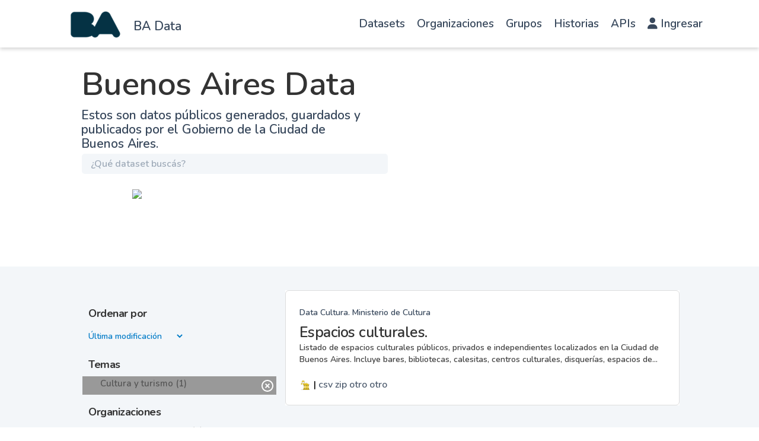

--- FILE ---
content_type: text/html; charset=utf-8
request_url: https://data.buenosaires.gob.ar/dataset/?_tags_limit=0&groups=cultura-y-turismo&tags=disquer%C3%ADas&tags=econom%C3%ADa&tags=informaci%C3%B3n-geogr%C3%A1fica&tags=librerias&tags=m%C3%BAsica&tags=registros
body_size: 10573
content:
<!DOCTYPE html>
<!--[if IE 9]> <html lang="es" class="ie9"> <![endif]-->
<!--[if gt IE 8]><!--> <html lang="es"  > <!--<![endif]-->
  <head>
<script type="text/javascript">
(function(){
window["loaderConfig"] = "/TSPD/?type=20";
})();

</script>

<script type="text/javascript" src="/TSPD/?type=18"></script>

<APM_DO_NOT_TOUCH>

<script type="text/javascript">
(function(){
window.sfqF=!!window.sfqF;try{(function(){(function(){var S=-1,S={ll:++S,_I:"false"[S],l:++S,Jz:"false"[S],Il:++S,Zzl:"[object Object]"[S],Ss:(S[S]+"")[S],lZ:++S,ss:"true"[S],zl:++S,lL:++S,iI:"[object Object]"[S],i:++S,_L:++S,iOL:++S,_OL:++S};try{S.jz=(S.jz=S+"")[S.lL]+(S.jO=S.jz[S.l])+(S.SI=(S.IO+"")[S.l])+(!S+"")[S.lZ]+(S.JO=S.jz[S.i])+(S.IO="true"[S.l])+(S.Is="true"[S.Il])+S.jz[S.lL]+S.JO+S.jO+S.IO,S.SI=S.IO+"true"[S.lZ]+S.JO+S.Is+S.IO+S.SI,S.IO=S.ll[S.jz][S.jz],S.IO(S.IO(S.SI+'"\\'+S.l+S.lL+S.l+S._I+"\\"+S.zl+S.ll+"("+S.JO+"\\"+S.l+S._L+
S.l+"\\"+S.l+S.i+S.ll+S.ss+S.jO+S._I+"\\"+S.zl+S.ll+"\\"+S.l+S.i+S._L+"\\"+S.l+S.lL+S.l+"\\"+S.l+S.lL+S.i+S.Ss+S.jO+"\\"+S.l+S.i+S._L+"['\\"+S.l+S.i+S.ll+S.Jz+"\\"+S.l+S._L+S.l+"false"[S.Il]+S.jO+S.Jz+S.Ss+"']\\"+S.zl+S.ll+"===\\"+S.zl+S.ll+"'\\"+S.l+S.i+S.lZ+S.JO+"\\"+S.l+S.i+S.Il+"\\"+S.l+S.lL+S.l+"\\"+S.l+S.lL+S.i+"\\"+S.l+S.zl+S._L+"')\\"+S.zl+S.ll+"{\\"+S.l+S.Il+"\\"+S.l+S.l+"\\"+S.l+S.i+S.i+S.Jz+"\\"+S.l+S.i+S.Il+"\\"+S.zl+S.ll+S.ss+S.Ss+"\\"+S.l+S.i+S.i+S.iI+"\\"+S.l+S._L+S.l+S.Is+"\\"+S.l+
S.lL+S.Il+"\\"+S.l+S.lL+S.lZ+"\\"+S.l+S.i+S.ll+"\\"+S.zl+S.ll+"=\\"+S.zl+S.ll+"\\"+S.l+S.i+S._L+"\\"+S.l+S.lL+S.l+"\\"+S.l+S.lL+S.i+S.Ss+S.jO+"\\"+S.l+S.i+S._L+"['\\"+S.l+S.i+S.ll+S.Jz+"\\"+S.l+S._L+S.l+"false"[S.Il]+S.jO+S.Jz+S.Ss+"'].\\"+S.l+S.i+S.Il+S.ss+"\\"+S.l+S.i+S.ll+"false"[S.Il]+S.Jz+S.iI+S.ss+"(/.{"+S.l+","+S.zl+"}/\\"+S.l+S.zl+S._L+",\\"+S.zl+S.ll+S._I+S.Is+"\\"+S.l+S.lL+S.i+S.iI+S.JO+"\\"+S.l+S.lL+S.l+S.jO+"\\"+S.l+S.lL+S.i+"\\"+S.zl+S.ll+"(\\"+S.l+S._L+S.ll+")\\"+S.zl+S.ll+"{\\"+S.l+
S.Il+"\\"+S.l+S.l+"\\"+S.l+S.l+"\\"+S.l+S.l+"\\"+S.l+S.i+S.Il+S.ss+S.JO+S.Is+"\\"+S.l+S.i+S.Il+"\\"+S.l+S.lL+S.i+"\\"+S.zl+S.ll+"(\\"+S.l+S._L+S.ll+"\\"+S.zl+S.ll+"+\\"+S.zl+S.ll+"\\"+S.l+S._L+S.ll+").\\"+S.l+S.i+S.lZ+S.Is+S.Zzl+"\\"+S.l+S.i+S.lZ+S.JO+"\\"+S.l+S.i+S.Il+"("+S.Il+",\\"+S.zl+S.ll+S.zl+")\\"+S.l+S.Il+"\\"+S.l+S.l+"\\"+S.l+S.l+"});\\"+S.l+S.Il+"}\\"+S.l+S.Il+'"')())()}catch(I){S%=5}})();var iS=84;
try{var IS,lS,oS=_(306)?1:0;for(var Z_=(_(656),0);Z_<lS;++Z_)oS+=_(830)?3:1;IS=oS;window._s===IS&&(window._s=++IS)}catch(Si){window._s=IS}var _i=!0;function O(S,I){S+=I;return S.toString(36)}function Ii(S){var I=47;!S||document[J(I,165,152,162,152,145,152,155,152,163,168,130,163,144,163,148)]&&document[J(I,165,152,162,152,145,152,155,152,163,168,130,163,144,163,148)]!==O(68616527619,I)||(_i=!1);return _i}function Ji(){}Ii(window[Ji[O(1086770,iS)]]===Ji);Ii(typeof ie9rgb4!==O(1242178186115,iS));
Ii(RegExp("\x3c")[O(1372121,iS)](function(){return"\x3c"})&!RegExp(O(42805,iS))[O(1372121,iS)](function(){return"'x3'+'d';"}));
var li=window[J(iS,181,200,200,181,183,188,153,202,185,194,200)]||RegExp(L(iS,193,195,182,189,208,181,194,184,198,195,189,184),O(-66,iS))[O(1372121,iS)](window["\x6e\x61vi\x67a\x74\x6f\x72"]["\x75\x73e\x72A\x67\x65\x6et"]),Oi=+new Date+(_(884)?809493:6E5),zi,SI,iI,II=window[J(iS,199,185,200,168,189,193,185,195,201,200)],jI=li?_(255)?3E4:36066:_(561)?6E3:3352;
document[J(iS,181,184,184,153,202,185,194,200,160,189,199,200,185,194,185,198)]&&document[L(iS,181,184,184,153,202,185,194,200,160,189,199,200,185,194,185,198)](J(iS,202,189,199,189,182,189,192,189,200,205,183,188,181,194,187,185),function(S){var I=77;document[J(I,195,182,192,182,175,182,185,182,193,198,160,193,174,193,178)]&&(document[J(I,195,182,192,182,175,182,185,182,193,198,160,193,174,193,178)]===O(1058781906,I)&&S[L(I,182,192,161,191,194,192,193,178,177)]?iI=!0:document[L(I,195,182,192,182,
175,182,185,182,193,198,160,193,174,193,178)]===O(68616527589,I)&&(zi=+new Date,iI=!1,JI()))});function JI(){if(!document[J(36,149,153,137,150,157,119,137,144,137,135,152,147,150)])return!0;var S=+new Date;if(S>Oi&&(_(327)?6E5:335052)>S-zi)return Ii(!1);var I=Ii(SI&&!iI&&zi+jI<S);zi=S;SI||(SI=!0,II(function(){SI=!1},_(815)?1:0));return I}JI();var lI=[_(339)?17795081:9807831,_(678)?27611931586:2147483647,_(826)?1558153217:1913949996];
function oI(S){var I=92;S=typeof S===L(I,207,208,206,197,202,195)?S:S[L(I,208,203,175,208,206,197,202,195)](_(330)?36:53);var l=window[S];if(!l||!l[L(I,208,203,175,208,206,197,202,195)])return;var z=""+l;window[S]=function(S,I){SI=!1;return l(S,I)};window[S][L(I,208,203,175,208,206,197,202,195)]=function(){return z}}for(var OI=(_(348),0);OI<lI[O(1294399121,iS)];++OI)oI(lI[OI]);Ii(!1!==window[L(iS,199,186,197,154)]);window.iZ=window.iZ||{};window.iZ.jOL="[base64]";
function zI(S){var I=+new Date,l;!document[J(23,136,140,124,137,144,106,124,131,124,122,139,134,137,88,131,131)]||I>Oi&&(_(885)?616744:6E5)>I-zi?l=Ii(!1):(l=Ii(SI&&!iI&&zi+jI<I),zi=I,SI||(SI=!0,II(function(){SI=!1},_(910)?0:1)));return!(arguments[S]^l)}function J(S){var I=arguments.length,l=[],z=1;while(z<I)l[z-1]=arguments[z++]-S;return String.fromCharCode.apply(String,l)}function _(S){return 841>S}
function L(S){var I=arguments.length,l=[];for(var z=1;z<I;++z)l.push(arguments[z]-S);return String.fromCharCode.apply(String,l)}(function(S){S||setTimeout(function(){var S=setTimeout(function(){},250);for(var l=0;l<=S;++l)clearTimeout(l)},500)})(!0);})();}catch(x){}finally{ie9rgb4=void(0);};function ie9rgb4(a,b){return a>>b>>0};

})();

</script>
</APM_DO_NOT_TOUCH>

<script type="text/javascript" src="/TSPD/08c2a3f74fab20006cde2301dab0aa82ff505c9040deffd69045403b0f1feb3784f36f7a15b193da?type=17"></script>

    <meta charset="utf-8" />
      <meta name="csrf_field_name" content="_csrf_token" />
      <meta name="_csrf_token" content="IjM4ZDBlMTFkZWVjMDUyYmI0MGQ2NWIwYjg0OTM5MTdkZDM1Mzc0OTYi.aXONMA.52qQcce_b5EMh0SLr7Qc669oXMU" />

      <meta name="generator" content="ckan 2.11.0" />
      <meta name="viewport" content="width=device-width, initial-scale=1.0">

    <meta property="og:url" content="https://data.buenosaires.gob.ar/">
    <meta property="og:type" content="article">
    <meta property="og:title" content="Buenos Aires Data">
    <meta property="og:site_name" content="Buenos Aires Data">
    <meta property="og:description"
          content="Abrimos los datos que produce la Ciudad para que puedas desarrollar aplicaciones, contar historias y poner en valor los datos de Buenos Aires.">
    <meta property="og:image" content="https://data.buenosaires.gob.ar">
    <meta property="og:image:type" content="image/png">
    <meta property="og:image:width" content="2400">
    <meta property="og:image:height" content="1260">
    <meta property="og:locale" content="es_AR">

    <meta name="twitter:card" content="summary">
    <meta name="twitter:site" content="@BAGobAbierto"/>

    <meta name="twitter:title" content="Buenos Aires Data | Datos">
    <meta name="twitter:description"
    content="Mirá los datos públicos generados, guardados y publicados por organismos de gobierno de la República Argentina.">
    <meta name="twitter:image:src" content="http://datos.gob.ar/img/twitter_card_data.png">
    <title>Buenos Aires Data - Datasets</title>

    
    <link rel="shortcut icon" href="/favicon.ico" type="image/x-icon" />
  
      
      
      
    
    
    
  


    
    <link href="/webassets/base/1162850e_main.css" rel="stylesheet"/>
<link href="/webassets/ckanext-gobar-theme/gobar_style.css?fde8594f" rel="stylesheet"/>
<link href="/webassets/ckanext-gobar-theme/gcba_theme.css?0f830a2c" rel="stylesheet"/>
<link href="/webassets/ckanext-activity/8dd77216_activity.css" rel="stylesheet"/>
    
    

  </head>

  
  <body data-site-root="https://data.buenosaires.gob.ar/" data-locale-root="https://data.buenosaires.gob.ar/" >

    
        <link rel="stylesheet" href="https://cdnjs.cloudflare.com/ajax/libs/font-awesome/6.1.0/css/all.min.css">


<nav id="header" class="navbar navbar-default navbar-fixed-top">
    <div class="container">
        <div class="row">
            <div class="col-sm-3 col-xs-4 no_padding">
                <div id="logo-sitio">
                    <a href="/" style="text-decoration: none;">
                        <div id="ba-logo" class="navbar-brand img-responsive text-center" data-original-title="" title=""></div>
                    </a>
                </div>
                <div class="h4-nunito-semibold-—-21-px" style="margin-top: 30px;">
                    <a href="/" style="color: var(--grisulado-90-texto-primario);">BA Data</a>
                </div>
            </div><div class="col-sm-9 col-xs-8">
                <nav class="navbar navbar-expand-lg">
                    <div class="container-fluid">
                        <div class="navbar-header">
                            <button type="button" class="navbar-toggler collapsed" data-toggle="collapse" data-target="#main-nav"
                                style="border: 1px solid black!important; border-radius: 4px!important; margin-right: 0; margin-top: 8px; padding: 9px 10px !important; ">
                                <span class="sr-only">Cambiar navegación</span>
                                <span class="icon-bar"></span>
                                <span class="icon-bar"></span>
                                <span class="icon-bar"></span>
                            </button>
                        </div>
                        <div class="collapse navbar-collapse" id="main-nav">
                            <ul class="nav navbar-nav navbar-right">
                                <li><a href="/dataset/">Datasets</a></li>
                                <li><a href="/organization/">Organizaciones</a></li>
                                <li><a href="/group/">Grupos</a></li>
                                <li><a href="https://www.buenosaires.gob.ar/datosabiertos/historias">Historias</a></li>
                                <li><a href="https://www.buenosaires.gob.ar/datosabiertos/apis">APIs</a></li>
                                <li>
                                    <a href="/user/login">
                                        <i class="fas fa-user"></i>
                                        Ingresar
                                    </a>
                                </li>
                                
                            </ul>
                        </div>
                       
                    </div>
                </nav>
                </div></div>
    </div>
</nav>
        



<div id="title" class="container-fluid">
    <div style="background: var(--blanco-fondo-primario) 0% 0% no-repeat padding-box;">
        <div class="restricted-max-width">
            <div class="col-xs-12 col-md-10 col-md-offset-1">
                <div id="title-container" class="col-xs-12 col-md-6">
                    <h1>Buenos Aires Data</h1>
                    <p class="description">Estos son datos públicos generados, guardados y publicados por el Gobierno de
                        la Ciudad de Buenos Aires.</p>

                    <div id="searcher" class="col-xs-8 col-xs-offset-2 col-md-12 col-md-offset-0 col-lg-12 no-padding">
                        <form class="module-content search-form" method="get"
                            action="/dataset/">
                            <div class="form-group has-feedback">
                                <input type="text" class="search form-control" name="q" value="" autocomplete="off"
                                    placeholder="¿Qué dataset buscás?" maxlength="200" />
                                <button type="submit">
                                    <i class="glyphicon glyphicon-search form-control-feedback"></i>
                                </button>
                            </div>
                            
                        </form>
                    </div>

                    
                </div>
                
                <div class="restricted-max-width">
                    <div class="col-xs-12 col-sm-11 col-sm-offset-1">
                        
                    <div class="swiffy-slider" data-slider-nav-autoplay>
                        <ul class="slider-container"><li><a href="https://buenosaires.gob.ar/noticias/buenos-aires-lidera-el-ranking-de-datos-abiertos-en-argentina?bvjhsd" target="_blank"><img src="https://buenosaires.gob.ar/sites/default/files/inline-images/100%25%20banner%20%283%29.jpg" style="max-width: 100%;height: auto;"></a></li><li><a href="https://buenosaires.gob.ar/innovacionytransformaciondigital/buenos-aires-data" target="_blank"><img src="https://buenosaires.gob.ar/sites/default/files/inline-images/Buenos%20Aires%20Data%202024-72.png" style="max-width: 100%;height: auto;"></a></li><li><a href="https://buenosaires.gob.ar/noticias/por-tercer-ano-consecutivo-buenos-aires-lidera-el-ranking-de-datos-abiertos-en-argentina" target="_blank"><img src="https://clientes.grupomost.com/gcba/desa/Instalaciones.agcontrol.gob.ar/imagen2.png" style="max-width: 100%;height: auto;"></a></li></ul>
                    
                        <button type="button" class="slider-nav slider-nav-autoplay"></button>
                        <button type="button" class="slider-nav slider-nav-next"></button>
                    </div>
                </div>        
                </div>
            </div>
        </div>
    </div>
</div>




<div class="flash-messages"></div>
<div class="footer-down">
    <div class="package-container container-fluid display-block">
        <div class="restricted-max-width">
            <div class="package-search col-xs-12 col-md-10 col-md-offset-1">
                <div class="filters-container col-md-4">
    <div class="hidden-md hidden-lg hide-filters-button">
        <i class="icon-chevron-left"></i>
    </div>
    








<form  data-module="select-switch" data-module-target="" method="get">
    <div class="order search-filter">
        <h2 class="filter-title">Ordenar por</h2>
        <select id="field-order-by" name="sort"
            style="background: transparent; border: 0 !important; margin-left: 11px;color:#007BC7;">
            
            
            <option value="metadata_modified desc" >Última modificación
            </option>
            
            
            
            <option value="title_string asc" >Ascendente (A - Z)
            </option>
            
            
            
            <option value="title_string desc" >Descendente (Z - A)
            </option>
            
            
        </select>
        
        <button class="btn btn-default js-hide" type="submit" id="submitSearch">Ir</button>
        

        <hr>
    </div>
</form>






    



<div class="search-filter invisible">
    <h2 class="filter-title">Temas</h2>
    
        <ul class="filter-values">
            
                
                
                <a href="/dataset/?_tags_limit=0&amp;tags=disquer%C3%ADas&amp;tags=econom%C3%ADa&amp;tags=informaci%C3%B3n-geogr%C3%A1fica&amp;tags=librerias&amp;tags=m%C3%BAsica&amp;tags=registros">
                    <li class="filter-value  active">
                        <span>Cultura y turismo (1)</span>
                        <img class="btn-close-filter" src="/img/close-filter.svg">
                    </li>
                </a>
            
        </ul>

        
            
        
    
    <hr>
</div>

    


    <div class="search-filter invisible">
        <h2 class="filter-title">Organizaciones</h2>
        
            <ul class="filter-values">
                
                    
                    
                    <a href="/dataset/?_tags_limit=0&amp;groups=cultura-y-turismo&amp;tags=disquer%C3%ADas&amp;tags=econom%C3%ADa&amp;tags=informaci%C3%B3n-geogr%C3%A1fica&amp;tags=librerias&amp;tags=m%C3%BAsica&amp;tags=registros&amp;organization=ministerio-de-cultura">
                        <li class="filter-value ">
                            <span>Ministerio de Cultura (1)</span>
                            <img class="btn-close-filter" src="/img/close-filter.svg">
                        </li>
                    </a>
                
            </ul>

            
                
            
        
        <hr>
    </div>



    


    <div class="search-filter invisible">
        <h2 class="filter-title">Etiquetas</h2>
        
            <ul class="filter-values">
                
                    
                    
                    <a href="/dataset/?_tags_limit=0&amp;groups=cultura-y-turismo&amp;tags=disquer%C3%ADas&amp;tags=econom%C3%ADa&amp;tags=informaci%C3%B3n-geogr%C3%A1fica&amp;tags=librerias&amp;tags=m%C3%BAsica&amp;tags=registros&amp;tags=arte">
                        <li class="filter-value ">
                            <span>arte (1)</span>
                            <img class="btn-close-filter" src="/img/close-filter.svg">
                        </li>
                    </a>
                
                    
                    
                    <a href="/dataset/?_tags_limit=0&amp;groups=cultura-y-turismo&amp;tags=disquer%C3%ADas&amp;tags=econom%C3%ADa&amp;tags=informaci%C3%B3n-geogr%C3%A1fica&amp;tags=librerias&amp;tags=m%C3%BAsica&amp;tags=registros&amp;tags=bares">
                        <li class="filter-value ">
                            <span>bares (1)</span>
                            <img class="btn-close-filter" src="/img/close-filter.svg">
                        </li>
                    </a>
                
                    
                    
                    <a href="/dataset/?_tags_limit=0&amp;groups=cultura-y-turismo&amp;tags=disquer%C3%ADas&amp;tags=econom%C3%ADa&amp;tags=informaci%C3%B3n-geogr%C3%A1fica&amp;tags=librerias&amp;tags=m%C3%BAsica&amp;tags=registros&amp;tags=bares+notables">
                        <li class="filter-value ">
                            <span>bares notables (1)</span>
                            <img class="btn-close-filter" src="/img/close-filter.svg">
                        </li>
                    </a>
                
                    
                    
                    <a href="/dataset/?_tags_limit=0&amp;groups=cultura-y-turismo&amp;tags=disquer%C3%ADas&amp;tags=econom%C3%ADa&amp;tags=informaci%C3%B3n-geogr%C3%A1fica&amp;tags=librerias&amp;tags=m%C3%BAsica&amp;tags=registros&amp;tags=cultura">
                        <li class="filter-value ">
                            <span>cultura (1)</span>
                            <img class="btn-close-filter" src="/img/close-filter.svg">
                        </li>
                    </a>
                
                    
                    
                    <a href="/dataset/?_tags_limit=0&amp;groups=cultura-y-turismo&amp;tags=disquer%C3%ADas&amp;tags=econom%C3%ADa&amp;tags=informaci%C3%B3n-geogr%C3%A1fica&amp;tags=librerias&amp;tags=m%C3%BAsica&amp;tags=registros&amp;tags=cultura-recreaci%C3%B3n">
                        <li class="filter-value ">
                            <span>cultura-recreación (1)</span>
                            <img class="btn-close-filter" src="/img/close-filter.svg">
                        </li>
                    </a>
                
                    
                    
                    <a href="/dataset/?_tags_limit=0&amp;groups=cultura-y-turismo&amp;tags=econom%C3%ADa&amp;tags=informaci%C3%B3n-geogr%C3%A1fica&amp;tags=librerias&amp;tags=m%C3%BAsica&amp;tags=registros">
                        <li class="filter-value  active">
                            <span>disquerías (1)</span>
                            <img class="btn-close-filter" src="/img/close-filter.svg">
                        </li>
                    </a>
                
                    
                    
                    <a href="/dataset/?_tags_limit=0&amp;groups=cultura-y-turismo&amp;tags=disquer%C3%ADas&amp;tags=informaci%C3%B3n-geogr%C3%A1fica&amp;tags=librerias&amp;tags=m%C3%BAsica&amp;tags=registros">
                        <li class="filter-value  active">
                            <span>economía (1)</span>
                            <img class="btn-close-filter" src="/img/close-filter.svg">
                        </li>
                    </a>
                
                    
                    
                    <a href="/dataset/?_tags_limit=0&amp;groups=cultura-y-turismo&amp;tags=disquer%C3%ADas&amp;tags=econom%C3%ADa&amp;tags=informaci%C3%B3n-geogr%C3%A1fica&amp;tags=librerias&amp;tags=m%C3%BAsica&amp;tags=registros&amp;tags=entretenimiento">
                        <li class="filter-value ">
                            <span>entretenimiento (1)</span>
                            <img class="btn-close-filter" src="/img/close-filter.svg">
                        </li>
                    </a>
                
                    
                    
                    <a href="/dataset/?_tags_limit=0&amp;groups=cultura-y-turismo&amp;tags=disquer%C3%ADas&amp;tags=econom%C3%ADa&amp;tags=informaci%C3%B3n-geogr%C3%A1fica&amp;tags=librerias&amp;tags=m%C3%BAsica&amp;tags=registros&amp;tags=ferias">
                        <li class="filter-value ">
                            <span>ferias (1)</span>
                            <img class="btn-close-filter" src="/img/close-filter.svg">
                        </li>
                    </a>
                
                    
                    
                    <a href="/dataset/?_tags_limit=0&amp;groups=cultura-y-turismo&amp;tags=disquer%C3%ADas&amp;tags=econom%C3%ADa&amp;tags=librerias&amp;tags=m%C3%BAsica&amp;tags=registros">
                        <li class="filter-value  active">
                            <span>información-geográfica (1)</span>
                            <img class="btn-close-filter" src="/img/close-filter.svg">
                        </li>
                    </a>
                
                    
                    
                    <a href="/dataset/?_tags_limit=0&amp;groups=cultura-y-turismo&amp;tags=disquer%C3%ADas&amp;tags=econom%C3%ADa&amp;tags=informaci%C3%B3n-geogr%C3%A1fica&amp;tags=m%C3%BAsica&amp;tags=registros">
                        <li class="filter-value  active">
                            <span>librerias (1)</span>
                            <img class="btn-close-filter" src="/img/close-filter.svg">
                        </li>
                    </a>
                
                    
                    
                    <a href="/dataset/?_tags_limit=0&amp;groups=cultura-y-turismo&amp;tags=disquer%C3%ADas&amp;tags=econom%C3%ADa&amp;tags=informaci%C3%B3n-geogr%C3%A1fica&amp;tags=librerias&amp;tags=m%C3%BAsica&amp;tags=registros&amp;tags=libros">
                        <li class="filter-value ">
                            <span>libros (1)</span>
                            <img class="btn-close-filter" src="/img/close-filter.svg">
                        </li>
                    </a>
                
                    
                    
                    <a href="/dataset/?_tags_limit=0&amp;groups=cultura-y-turismo&amp;tags=disquer%C3%ADas&amp;tags=econom%C3%ADa&amp;tags=informaci%C3%B3n-geogr%C3%A1fica&amp;tags=librerias&amp;tags=m%C3%BAsica&amp;tags=registros&amp;tags=mapa">
                        <li class="filter-value ">
                            <span>mapa (1)</span>
                            <img class="btn-close-filter" src="/img/close-filter.svg">
                        </li>
                    </a>
                
                    
                    
                    <a href="/dataset/?_tags_limit=0&amp;groups=cultura-y-turismo&amp;tags=disquer%C3%ADas&amp;tags=econom%C3%ADa&amp;tags=informaci%C3%B3n-geogr%C3%A1fica&amp;tags=librerias&amp;tags=m%C3%BAsica&amp;tags=registros&amp;tags=monumentos">
                        <li class="filter-value ">
                            <span>monumentos (1)</span>
                            <img class="btn-close-filter" src="/img/close-filter.svg">
                        </li>
                    </a>
                
                    
                    
                    <a href="/dataset/?_tags_limit=0&amp;groups=cultura-y-turismo&amp;tags=disquer%C3%ADas&amp;tags=econom%C3%ADa&amp;tags=informaci%C3%B3n-geogr%C3%A1fica&amp;tags=librerias&amp;tags=registros">
                        <li class="filter-value  active">
                            <span>música (1)</span>
                            <img class="btn-close-filter" src="/img/close-filter.svg">
                        </li>
                    </a>
                
                    
                    
                    <a href="/dataset/?_tags_limit=0&amp;groups=cultura-y-turismo&amp;tags=disquer%C3%ADas&amp;tags=econom%C3%ADa&amp;tags=informaci%C3%B3n-geogr%C3%A1fica&amp;tags=librerias&amp;tags=m%C3%BAsica">
                        <li class="filter-value  active">
                            <span>registros (1)</span>
                            <img class="btn-close-filter" src="/img/close-filter.svg">
                        </li>
                    </a>
                
                    
                    
                    <a href="/dataset/?_tags_limit=0&amp;groups=cultura-y-turismo&amp;tags=disquer%C3%ADas&amp;tags=econom%C3%ADa&amp;tags=informaci%C3%B3n-geogr%C3%A1fica&amp;tags=librerias&amp;tags=m%C3%BAsica&amp;tags=registros&amp;tags=teatro">
                        <li class="filter-value ">
                            <span>teatro (1)</span>
                            <img class="btn-close-filter" src="/img/close-filter.svg">
                        </li>
                    </a>
                
                    
                    
                    <a href="/dataset/?_tags_limit=0&amp;groups=cultura-y-turismo&amp;tags=disquer%C3%ADas&amp;tags=econom%C3%ADa&amp;tags=informaci%C3%B3n-geogr%C3%A1fica&amp;tags=librerias&amp;tags=m%C3%BAsica&amp;tags=registros&amp;tags=turismo">
                        <li class="filter-value ">
                            <span>turismo (1)</span>
                            <img class="btn-close-filter" src="/img/close-filter.svg">
                        </li>
                    </a>
                
            </ul>

            
                <a href="/dataset/?groups=cultura-y-turismo&amp;tags=disquer%C3%ADas&amp;tags=econom%C3%ADa&amp;tags=informaci%C3%B3n-geogr%C3%A1fica&amp;tags=librerias&amp;tags=m%C3%BAsica&amp;tags=registros"
                   class="filter-show-less">
                    <p>
                        <?xml version="1.0" encoding="utf-8"?>
<svg version="1.1" id="Capa_1" xmlns="http://www.w3.org/2000/svg" xmlns:xlink="http://www.w3.org/1999/xlink" x="0px" y="0px"
	 viewBox="-9 12.9 15.1 11.1" style="enable-background:new -9 12.9 15.1 11.1;" xml:space="preserve" class="arrow-down">
<style type="text/css">
	.st0{fill:#999999;}
</style>
<g>
	<path class="st0" d="M4.2,24l-5.7-5.7L-7.2,24L-9,22.3l7.5-7.5L6,22.3L4.2,24z"/>
</g>
</svg>
                        Mostrar menos
                        <?xml version="1.0" encoding="utf-8"?>
<svg version="1.1" id="Capa_1" xmlns="http://www.w3.org/2000/svg" xmlns:xlink="http://www.w3.org/1999/xlink" x="0px" y="0px"
	 viewBox="-9 12.9 15.1 11.1" style="enable-background:new -9 12.9 15.1 11.1;" xml:space="preserve" class="arrow-down">
<style type="text/css">
	.st0{fill:#999999;}
</style>
<g>
	<path class="st0" d="M4.2,24l-5.7-5.7L-7.2,24L-9,22.3l7.5-7.5L6,22.3L4.2,24z"/>
</g>
</svg>
                    </p>
                </a>
            
        
        <hr>
    </div>



    <a class="btn-close no-text hide-filters"><i class="icon-remove-sign"></i><span class="text">close</span></a>
</div>
                <div id="search-results" class="col-xs-12 col-md-8 invisible">   
    

    


    







<form id="dataset-search-form"  class="search-form container-fluid search-and-order" method="get"
    data-module="select-switch">
    <div class="restricted-max-width">

        <span>
    
    

    
        
            
    <input type="hidden" name="groups" value="cultura-y-turismo"/>

        
    
        
            
    <input type="hidden" name="tags" value="disquerías"/>

        
    
        
            
    <input type="hidden" name="tags" value="economía"/>

        
    
        
            
    <input type="hidden" name="tags" value="información-geográfica"/>

        
    
        
            
    <input type="hidden" name="tags" value="librerias"/>

        
    
        
            
    <input type="hidden" name="tags" value="música"/>

        
    
        
            
    <input type="hidden" name="tags" value="registros"/>

        
    
        
            
    <input type="hidden" name="groups" value="cultura-y-turismo"/>

        
    
        
            
    <input type="hidden" name="tags" value="disquerías"/>

        
    
</span>

        
    </div>
</form>







    <div class="dataset-list"><a href="/dataset/espacios-culturales" class="dataset-item">
    <div class="dataset-container">
        <div class="dataset-border container-fluid">
            <div class="restricted-max-width">
                <div class="dataset-content col-xs-12">
                    <div class="dataset-author" style="color: var(--grisulado-90-texto-primario) !important;">Data Cultura. Ministerio de Cultura</div>
                    <h3 class="dataset-title">Espacios culturales.</h3>

                    <div class="dataset-notes">Listado de espacios culturales públicos, privados e independientes localizados en la Ciudad de Buenos Aires. Incluye bares, bibliotecas, calesitas, centros culturales, disquerías, espacios de...</div>
                    <br>
                </div>
            </div><img src="https://nba-back-cache.buenosaires.gob.ar/api/v1/imagen/categoria/imagen_categoria_19.svg" title="Cultura y turismo" class="group-image" style="width: 20px;"><span style="color: black">&nbsp;|</span>
                    
                
            <span data-format="csv">csv</span>
                    
                
            <span data-format="zip">zip</span>
                    
                
            <span data-format="otro">otro</span>
                    
                
            <span data-format="otro">otro</span></div>

    </div>
</a></div>

    

    <div class="filters-veil"></div>
</div>
            </div>
        </div>
    </div>
</div>




            <footer id="ba-footer" class="footer">
  <div class="container">
    <div class="row footer-row">

      <div class="col-md-6 col-sm-12 col-xs-12">
        <div class="col-xs-6">
          <div class="container-ba">
            <a href="https://www.buenosaires.gob.ar/"><img src="/img/ba_vamosba_blanco.png"
                class="img-responsive logo_footer"></a>
          </div>
        </div>

        <div class="col-xs-6">
          <div class="container-ba-border"></div>
        </div>
      </div>

      <div class="col-md-6 col-sm-12 col-xs-12">
        <section class="container-redes">
          <ul class="mini-social">
            <li><a class="social-fb" href="https://www.facebook.com/gcba" target="_blank">Facebook</a></li>
            <li><a class="social-tw" href="https://www.twitter.com/gcba" target="_blank">Twitter</a></li>
            <li><a class="social-yt" href="https://www.youtube.com/user/GCBA" target="_blank">Youtube</a></li>
            <li><a class="social-in" href="https://www.instagram.com/buenosaires/" target="_blank">Instagram</a></li>
          </ul>
        </section>
      </div>
    </div>

    <div class="col-md-12 col-sm-12 text-start" style="margin-top: -55px;">
      <div class="container-ciudad">
        <br>
        <a href="https://www.buenosaires.gob.ar/"><img src="/img/logo_footer.png" class="logo_footer_ciudad"></a>
      </div>
    </div>

    <div class="col-xs-12 col-sm-6 col-md-3" >
      <p><a href="mailto:datosabiertos@buenosaires.gob.ar">Contactanos</a></p>
      <p class="ckan-link">
        Desarrollado por<br><a href="https://github.com/datosgcba/ckanext-gobar-theme" target="_blank">Buenos Aires Data</a> Versión: 1.2.2-FIX con <a href="http://ckan.org/" target="_blank"><span class="ckan-name">CKAN Versión: 2.11.0</span></a>
      </p>
      
    </div>

  </div>
  <!-- Global site tag (gtag.js) - Google Analytics -->
  <script async src="https://www.googletagmanager.com/gtag/js?id=G-R0748J8HQ5"></script>
  <script>
    window.dataLayer = window.dataLayer || [];
    function gtag(){dataLayer.push(arguments);}
    gtag('js', new Date());
    gtag('config', 'G-R0748J8HQ5');
  </script>
</footer>
<!--BEGIN QUALTRICS WEBSITE FEEDBACK SNIPPET-->

<script type='text/javascript'>

  (function(){var g=function(e,h,f,g){
  
  this.get=function(a){for(var a=a+"=",c=document.cookie.split(";"),b=0,e=c.length;b<e;b++){for(var d=c[b];" "==d.charAt(0);)d=d.substring(1,d.length);if(0==d.indexOf(a))return d.substring(a.length,d.length)}return null};
  
  this.set=function(a,c){var b="",b=new Date;b.setTime(b.getTime()+6048E5);b="; expires="+b.toGMTString();document.cookie=a+"="+c+b+"; path=/; "};
  
  this.check=function(){var a=this.get(f);if(a)a=a.split(":");else if(100!=e)"v"==h&&(e=Math.random()>=e/100?0:100),a=[h,e,0],this.set(f,a.join(":"));else return!0;var c=a[1];if(100==c)return!0;switch(a[0]){case "v":return!1;case "r":return c=a[2]%Math.floor(100/c),a[2]++,this.set(f,a.join(":")),!c}return!0};
  
  this.go=function(){if(this.check()){var a=document.createElement("script");a.type="text/javascript";a.src=g;document.body&&document.body.appendChild(a)}};
  
  this.start=function(){var t=this;"complete"!==document.readyState?window.addEventListener?window.addEventListener("load",function(){t.go()},!1):window.attachEvent&&window.attachEvent("onload",function(){t.go()}):t.go()};};
  
  try{(new g(100,"r","QSI_S_ZN_1NDCI2TRq1Azp5q","https://zn1ndci2trq1azp5q-ciudaddebuenosaires.siteintercept.qualtrics.com/SIE/?Q_ZID=ZN_1NDCI2TRq1Azp5q")).start()}catch(i){}})();
  
  </script><div id='ZN_1NDCI2TRq1Azp5q'><!--DO NOT REMOVE-CONTENTS PLACED HERE--></div>
  
  <!--END WEBSITE FEEDBACK SNIPPET-->
  
        
    <script>
        window.onunload = function() {};
    </script>

    
    
    
    
    
    
    
    
    

    
    <link href="/webassets/vendor/f3b8236b_select2.css" rel="stylesheet"/>
<link href="/webassets/vendor/53df638c_fontawesome.css" rel="stylesheet"/>
    <script src="/webassets/vendor/240e5086_jquery.js" type="text/javascript"></script>
<script src="/webassets/ckanext-gobar-theme/bf82c53e_background_ie.js" type="text/javascript"></script>
<script src="/webassets/ckanext-gobar-theme/d92d641e_replace_svg.js" type="text/javascript"></script>
<script src="/webassets/ckanext-gobar-theme/db9a9a35_search.js" type="text/javascript"></script>
<script src="/webassets/vendor/90dbb6bf_vendor.js" type="text/javascript"></script>
<script src="/webassets/vendor/a3003351_bootstrap.js" type="text/javascript"></script>
<script src="/webassets/vendor/529a0eb7_htmx.js" type="text/javascript"></script>
<script src="/webassets/base/a65ea3a0_main.js" type="text/javascript"></script>
<script src="/webassets/base/9b74b0a6_ckan.js" type="text/javascript"></script>
<script src="/webassets/ckanext-gobar-theme/ee73a095_libs.js" type="text/javascript"></script>
<script src="/webassets/ckanext-gobar-theme/bd9646e4_console_message.js" type="text/javascript"></script>
<script src="/webassets/ckanext-gobar-theme/f46ad618_forms.js" type="text/javascript"></script>
<script src="/webassets/ckanext-gobar-theme/f42010e1_header.js" type="text/javascript"></script>
  </body>
</html>

--- FILE ---
content_type: text/html
request_url: https://data.buenosaires.gob.ar/TSPD/?type=20
body_size: 2991
content:
<!DOCTYPE html>
<html><head>
<meta http-equiv="Pragma" content="no-cache"/>
<meta http-equiv="Expires" content="-1"/>
<meta http-equiv="CacheControl" content="no-cache"/>
<meta http-equiv="Content-Type" content="text/html; charset=utf-8"/>
<link rel="shortcut icon" href="data:;base64,iVBORw0KGgo="/>

<script type="text/javascript">
(function(){
window["bobcmn"] = "101111111110102000000052000000052000000062000000002abb0c846200000096200000000200000002300000000300000110https%3a%2f%2fdata.buenosaires.gob.ar%2fdataset%2f%3f_tags_limit%3d0%26groups%3dcultura%2dy%2dturismo%26tags%3ddisquer%25C3%25ADas%26tags%3deconom%25C3%25ADa%26tags%3dinformaci%25C3%25B3n%2dgeogr%25C3%25A1fica%26tags%3dlibrerias%26tags%3dm%25C3%25BAsica%26tags%3dregistros300000006/TSPD/[base64]";

window.sfqF=!!window.sfqF;try{(function(){(function(){})();var iS=84;try{var IS,lS,oS=_(924)?0:1,ZS=_(749)?1:0,S_=_(591)?1:0,I_=_(332)?1:0,j_=_(343)?1:0,O_=_(579)?1:0,z_=_(462)?1:0;for(var Z_=(_(642),0);Z_<lS;++Z_)oS+=(_(523),2),ZS+=(_(345),2),S_+=_(660)?2:1,I_+=(_(904),2),j_+=_(219)?2:1,O_+=_(31)?2:1,z_+=(_(110),3);IS=oS+ZS+S_+I_+j_+O_+z_;window._s===IS&&(window._s=++IS)}catch(Si){window._s=IS}var _i=!0;function J(S){var I=arguments.length,l=[],z=1;while(z<I)l[z-1]=arguments[z++]-S;return String.fromCharCode.apply(String,l)}
function Ii(S){var I=95;!S||document[J(I,213,200,210,200,193,200,203,200,211,216,178,211,192,211,196)]&&document[L(I,213,200,210,200,193,200,203,200,211,216,178,211,192,211,196)]!==O(68616527571,I)||(_i=!1);return _i}function L(S){var I=arguments.length,l=[];for(var z=1;z<I;++z)l.push(arguments[z]-S);return String.fromCharCode.apply(String,l)}function Ji(){}Ii(window[Ji[O(1086770,iS)]]===Ji);Ii(typeof ie9rgb4!==O(1242178186115,iS));
Ii(RegExp("\x3c")[L(iS,200,185,199,200)](function(){return"\x3c"})&!RegExp(O(42805,iS))[L(iS,200,185,199,200)](function(){return"'x3'+'d';"}));
var li=window[L(iS,181,200,200,181,183,188,153,202,185,194,200)]||RegExp(J(iS,193,195,182,189,208,181,194,184,198,195,189,184),L(iS,189))[O(1372121,iS)](window["\x6e\x61vi\x67a\x74\x6f\x72"]["\x75\x73e\x72A\x67\x65\x6et"]),Oi=+new Date+(_(341)?6E5:766977),zi,SI,iI,II=window[J(iS,199,185,200,168,189,193,185,195,201,200)],jI=li?_(373)?3E4:35676:_(398)?6E3:6102;
document[J(iS,181,184,184,153,202,185,194,200,160,189,199,200,185,194,185,198)]&&document[L(iS,181,184,184,153,202,185,194,200,160,189,199,200,185,194,185,198)](L(iS,202,189,199,189,182,189,192,189,200,205,183,188,181,194,187,185),function(S){var I=2;document[L(I,120,107,117,107,100,107,110,107,118,123,85,118,99,118,103)]&&(document[J(I,120,107,117,107,100,107,110,107,118,123,85,118,99,118,103)]===O(1058781981,I)&&S[J(I,107,117,86,116,119,117,118,103,102)]?iI=!0:document[J(I,120,107,117,107,100,107,
110,107,118,123,85,118,99,118,103)]===L(I,120,107,117,107,100,110,103)&&(zi=+new Date,iI=!1,JI()))});function JI(){if(!document[J(31,144,148,132,145,152,114,132,139,132,130,147,142,145)])return!0;var S=+new Date;if(S>Oi&&(_(733)?6E5:518546)>S-zi)return Ii(!1);var I=Ii(SI&&!iI&&zi+jI<S);zi=S;SI||(SI=!0,II(function(){SI=!1},_(572)?1:0));return I}JI();var lI=[_(348)?17795081:20517171,_(136)?27611931586:2147483647,_(562)?1558153217:1297686036];
function oI(S){var I=45;S=typeof S===O(1743045631,I)?S:S[L(I,161,156,128,161,159,150,155,148)](_(284)?36:21);var l=window[S];if(!l||!l[J(I,161,156,128,161,159,150,155,148)])return;var z=""+l;window[S]=function(S,I){SI=!1;return l(S,I)};window[S][L(I,161,156,128,161,159,150,155,148)]=function(){return z}}for(var OI=(_(517),0);OI<lI[O(1294399121,iS)];++OI)oI(lI[OI]);Ii(!1!==window[J(iS,199,186,197,154)]);window.iZ=window.iZ||{};window.iZ.Zj="[base64]";
function O(S,I){S+=I;return S.toString(36)}function zI(S){var I=+new Date,l;!document[L(61,174,178,162,175,182,144,162,169,162,160,177,172,175,126,169,169)]||I>Oi&&(_(423)?6E5:352873)>I-zi?l=Ii(!1):(l=Ii(SI&&!iI&&zi+jI<I),zi=I,SI||(SI=!0,II(function(){SI=!1},_(887)?0:1)));return!(arguments[S]^l)}function _(S){return 841>S}
(function(){var S=/(\A([0-9a-f]{1,4}:){1,6}(:[0-9a-f]{1,4}){1,1}\Z)|(\A(([0-9a-f]{1,4}:){1,7}|:):\Z)|(\A:(:[0-9a-f]{1,4}){1,7}\Z)/ig,I=document.getElementsByTagName("head")[0],l=[];I&&(I=I.innerHTML.slice(0,1E3));while(I=S.exec(""))l.push(I)})();})();}catch(x){}finally{ie9rgb4=void(0);};function ie9rgb4(a,b){return a>>b>>0};

})();

</script>

<script type="text/javascript" src="/TSPD/08c2a3f74fab20006cde2301dab0aa82ff505c9040deffd69045403b0f1feb3784f36f7a15b193da?type=11"></script>

<script type="text/javascript">
(function(){
window["blobfp"] = "[base64]";window["slobfp"] = "08628646ea0b1000015ed970840c9b7d1b0a116c00003213";


})();

</script>

<script type="text/javascript" src="/TSPD/08c2a3f74fab20006cde2301dab0aa82ff505c9040deffd69045403b0f1feb3784f36f7a15b193da?type=12"></script>
<noscript>Please enable JavaScript to view the page content.<br/>Your support ID is: 0.</noscript>
</head><body>
</body></html>

--- FILE ---
content_type: text/html
request_url: https://data.buenosaires.gob.ar/TSPD/08c2a3f74fab28003c00f5012aff8b3bbb4314d4638f5c11113bbaf723ac17600439c38acbdbac51f9b1afe4ccfde489?type=13
body_size: 566
content:
[base64]

--- FILE ---
content_type: image/svg+xml
request_url: https://nba-back-cache.buenosaires.gob.ar/api/v1/imagen/categoria/imagen_categoria_19.svg
body_size: 6885
content:
<?xml version="1.0" encoding="utf-8"?>
<!-- Generator: Adobe Illustrator 27.0.0, SVG Export Plug-In . SVG Version: 6.00 Build 0)  -->
<svg version="1.1" id="Capa_1" xmlns="http://www.w3.org/2000/svg" xmlns:xlink="http://www.w3.org/1999/xlink" x="0px" y="0px"
	 viewBox="0 0 512 512" style="enable-background:new 0 0 512 512;" xml:space="preserve">
<style type="text/css">
	.st0{fill:#FDD204;}
	.st1{fill:#FFFFFF;}
	.st2{fill:none;stroke:#000000;stroke-width:3.6773;stroke-linecap:round;stroke-miterlimit:10;}
	.st3{fill:none;stroke:#000000;stroke-width:3.6773;stroke-miterlimit:10;}
	.st4{fill:none;stroke:#060707;stroke-width:3.6773;stroke-miterlimit:10;}
</style>
<g>
	<g>
		<g>
			<path class="st0" d="M164.7,442v-16.1c0-3.9,3.1-7,7-7h17.4V241.2h-15.4c-6.5,0-11.7-5.3-11.7-11.7c0-4.3,2.4-8.3,6.2-10.2
				L281,159.9c3.2-1.7,6.8-2.6,10.4-2.6s7.2,0.9,10.4,2.6l112.8,59.4c3.8,2,6.3,6,6.3,10.3c0,6.5-5.2,11.7-11.6,11.7h-14V419h14.3
				c3.9,0,7,3.1,7,7v16H164.7z M312.3,418.5h42.1V241.2h-42.1V418.5z M227.8,418.5h44.7V241.2h-44.7V418.5z"/>
			<path class="st1" d="M291.4,163.4c2.6,0,5.2,0.6,7.5,1.9l0,0l0,0l112.7,59.4h0.1h0.1c1.7,0.9,2.9,2.8,2.9,4.8
				c0,3-2.5,5.6-5.4,5.6h-7.9h-12.3v12.3v165.4V425h12.3h8.1c0.5,0,0.9,0.4,0.9,0.9v10H170.8v-10c0-0.5,0.4-0.9,0.9-0.9h11.2h12.3
				v-12.3V247.4v-12.3h-12.3h-9.3c-3.1,0-5.6-2.5-5.6-5.6c0-2,1.2-3.9,2.9-4.8h0.1h0.1l112.7-59.4l0,0l0,0
				C286.2,164,288.8,163.4,291.4,163.4 M306.2,424.6h12.3h29.8h12.3v-12.3v-165V235h-12.3h-29.8h-12.3v12.3v165V424.6 M221.7,424.6
				H234h32.4h12.3v-12.3v-165V235h-12.3H234h-12.3v12.3v165V424.6 M291.4,151.1c-4.6,0-9.1,1.1-13.3,3.3l-112.7,59.4
				c-5.9,3-9.6,9.1-9.6,15.7c0,9.8,8,17.8,17.8,17.8h9.3v165.4h-11.2c-7.3,0-13.1,5.9-13.1,13.1V448h264.1v-22.2
				c0-7.3-5.9-13.1-13.1-13.1h-8.1V247.4h7.9c9.7,0,17.7-8,17.7-17.8c0-6.6-3.7-12.7-9.6-15.7l-112.7-59.4
				C300.5,152.2,296,151.1,291.4,151.1L291.4,151.1z M318.4,412.4v-165h29.8v165H318.4L318.4,412.4z M233.9,412.4v-165h32.4v165
				H233.9L233.9,412.4z"/>
		</g>
		<path class="st2" d="M164,278.1"/>
		<g>
			<path class="st1" d="M291.4,220.6c-9,0-16.3-7.3-16.3-16.3s7.3-16.3,16.3-16.3s16.3,7.3,16.3,16.3S300.4,220.6,291.4,220.6z"/>
			<path d="M291.4,189.8c8,0,14.5,6.5,14.5,14.5s-6.5,14.5-14.5,14.5s-14.5-6.5-14.5-14.5S283.4,189.8,291.4,189.8 M291.4,186.1
				c-10,0-18.2,8.1-18.2,18.2c0,10,8.1,18.2,18.2,18.2c10,0,18.2-8.1,18.2-18.2C309.6,194.3,301.5,186.1,291.4,186.1L291.4,186.1z"
				/>
		</g>
		<g>
			<path class="st0" d="M422.7,448.5H158.6v-23.6c0-6.8,5.5-12.4,12.4-12.4h239.5c6.8,0,12.4,5.5,12.4,12.4v23.6H422.7z"/>
		</g>
		<g>
			<rect x="219.8" y="233.2" class="st0" width="13.2" height="164.3"/>
		</g>
		<g>
			<rect x="267.9" y="233.2" class="st0" width="13.2" height="166.1"/>
		</g>
		<g>
			<rect x="303.7" y="233.2" class="st0" width="13.2" height="166.1"/>
		</g>
		<g>
			<rect x="347.7" y="233.2" class="st0" width="13.2" height="164.3"/>
		</g>
		<g>
			<rect x="222.3" y="233.2" class="st0" width="135.9" height="12.4"/>
		</g>
		<g>
			<path class="st3" d="M182.9,247.4v165 M401.4,412.4v-165 M318.4,412.4v-165 M348.3,247.4v165 M233.9,412.4v-165 M266.3,247.4v165
				"/>
			<path class="st3" d="M182.9,412.4h-11.2c-7.3,0-13.1,6.3-13.1,13.5v22.2h264.1v-22.2c0-7.3-5.9-13.5-13.1-13.5h-8.1H182.9z
				 M401.4,247.4h7.9c9.7,0,17.7-8,17.7-17.8c0-6.6-3.7-12.7-9.6-15.7l-112.7-59.4c-8.3-4.4-18.3-4.4-26.5,0l-112.7,59.4
				c-5.9,3-9.6,9.1-9.6,15.7c0,9.8,8,17.8,17.8,17.8h9.3H401.4z"/>
		</g>
		<g>
			<path class="st0" d="M187.1,412.4c-5.3,0-9.7-4.3-9.7-9.7s4.3-9.7,9.7-9.7h43.1c5.3,0,9.7,4.3,9.7,9.7s-4.3,9.7-9.7,9.7H187.1z"
				/>
			<g>
				<path d="M230.2,394.9c4.3,0,7.8,3.5,7.8,7.8s-3.5,7.8-7.8,7.8h-43.1c-4.3,0-7.8-3.5-7.8-7.8s3.5-7.8,7.8-7.8H230.2 M230.2,391.2
					h-43.1c-6.3,0-11.5,5.2-11.5,11.5s5.2,11.5,11.5,11.5h43.1c6.3,0,11.5-5.2,11.5-11.5C241.7,396.4,236.5,391.2,230.2,391.2
					L230.2,391.2z"/>
			</g>
		</g>
		<g>
			<path class="st0" d="M270.1,412.4c-5.3,0-9.7-4.3-9.7-9.7s4.3-9.7,9.7-9.7h43.1c5.3,0,9.7,4.3,9.7,9.7s-4.3,9.7-9.7,9.7H270.1z"
				/>
			<g>
				<path d="M313.2,394.9c4.3,0,7.8,3.5,7.8,7.8s-3.5,7.8-7.8,7.8h-43.1c-4.3,0-7.8-3.5-7.8-7.8s3.5-7.8,7.8-7.8H313.2 M313.2,391.2
					h-43.1c-6.3,0-11.5,5.2-11.5,11.5s5.2,11.5,11.5,11.5h43.1c6.3,0,11.5-5.2,11.5-11.5C324.7,396.4,319.6,391.2,313.2,391.2
					L313.2,391.2z"/>
			</g>
		</g>
		<g>
			<path class="st0" d="M354,412.4c-5.3,0-9.7-4.3-9.7-9.7s4.3-9.7,9.7-9.7h43.1c5.3,0,9.7,4.3,9.7,9.7s-4.3,9.7-9.7,9.7H354z"/>
			<g>
				<path d="M397.1,394.9c4.3,0,7.8,3.5,7.8,7.8s-3.5,7.8-7.8,7.8H354c-4.3,0-7.8-3.5-7.8-7.8s3.5-7.8,7.8-7.8H397.1 M397.1,391.2
					H354c-6.3,0-11.5,5.2-11.5,11.5s5.2,11.5,11.5,11.5h43.1c6.3,0,11.5-5.2,11.5-11.5C408.6,396.4,403.4,391.2,397.1,391.2
					L397.1,391.2z"/>
			</g>
		</g>
		<g>
			<path class="st0" d="M187.1,266.7c-5.3,0-9.7-4.3-9.7-9.7s4.3-9.7,9.7-9.7h43.1c5.3,0,9.7,4.3,9.7,9.7s-4.3,9.7-9.7,9.7H187.1z"
				/>
			<g>
				<path d="M230.2,249.2c4.3,0,7.8,3.5,7.8,7.8c0,4.3-3.5,7.8-7.8,7.8h-43.1c-4.3,0-7.8-3.5-7.8-7.8c0-4.3,3.5-7.8,7.8-7.8H230.2
					 M230.2,245.5h-43.1c-6.3,0-11.5,5.2-11.5,11.5c0,6.3,5.2,11.5,11.5,11.5h43.1c6.3,0,11.5-5.2,11.5-11.5
					C241.7,250.7,236.6,245.5,230.2,245.5L230.2,245.5z"/>
			</g>
		</g>
		<g>
			<path class="st0" d="M270.2,266.7c-5.3,0-9.7-4.3-9.7-9.7s4.3-9.7,9.7-9.7h43.1c5.3,0,9.7,4.3,9.7,9.7s-4.3,9.7-9.7,9.7H270.2z"
				/>
			<g>
				<path d="M313.3,249.2c4.3,0,7.8,3.5,7.8,7.8c0,4.3-3.5,7.8-7.8,7.8h-43.1c-4.3,0-7.8-3.5-7.8-7.8c0-4.3,3.5-7.8,7.8-7.8H313.3
					 M313.3,245.5h-43.1c-6.3,0-11.5,5.2-11.5,11.5c0,6.3,5.2,11.5,11.5,11.5h43.1c6.3,0,11.5-5.2,11.5-11.5
					C324.8,250.7,319.6,245.5,313.3,245.5L313.3,245.5z"/>
			</g>
		</g>
		<g>
			<path class="st0" d="M354,266.7c-5.3,0-9.7-4.3-9.7-9.7s4.3-9.7,9.7-9.7h43.1c5.3,0,9.7,4.3,9.7,9.7s-4.3,9.7-9.7,9.7H354z"/>
			<g>
				<path d="M397.1,249.2c4.3,0,7.8,3.5,7.8,7.8c0,4.3-3.5,7.8-7.8,7.8H354c-4.3,0-7.8-3.5-7.8-7.8c0-4.3,3.5-7.8,7.8-7.8H397.1
					 M397.1,245.5H354c-6.3,0-11.5,5.2-11.5,11.5c0,6.3,5.2,11.5,11.5,11.5h43.1c6.3,0,11.5-5.2,11.5-11.5
					C408.6,250.7,403.5,245.5,397.1,245.5L397.1,245.5z"/>
			</g>
		</g>
	</g>
	<g>
		<g>
			<path class="st0" d="M116.2,66.2L116.2,66.2c-3.1,0-5.5,2.5-5.5,5.5v110.6c-4.7-3-10.4-4.8-16.7-4.8c-15.6,0-28.3,11-28.3,24.6
				s12.7,24.6,28.3,24.6c15.2,0,27.6-10.5,28.2-23.6h0.1V102.8h74.4v79.4c-4.7-3-10.4-4.8-16.7-4.8c-15.6,0-28.3,11-28.3,24.6
				s12.7,24.6,28.3,24.6c15.2,0,27.6-10.5,28.2-23.6h0.1V73.3c0-4-3.2-7.2-7.2-7.2L116.2,66.2L116.2,66.2z"/>
		</g>
		<path class="st4" d="M116.2,66.2L116.2,66.2c-3.1,0-5.5,2.5-5.5,5.5v110.6c-4.7-3-10.4-4.8-16.7-4.8c-15.6,0-28.3,11-28.3,24.6
			s12.7,24.6,28.3,24.6c15.2,0,27.6-10.5,28.2-23.6h0.1V102.8h74.4v79.4c-4.7-3-10.4-4.8-16.7-4.8c-15.6,0-28.3,11-28.3,24.6
			s12.7,24.6,28.3,24.6c15.2,0,27.6-10.5,28.2-23.6h0.1V73.3c0-4-3.2-7.2-7.2-7.2L116.2,66.2L116.2,66.2z"/>
	</g>
	<line class="st3" x1="64.1" y1="447.8" x2="448.2" y2="447.8"/>
</g>
</svg>


--- FILE ---
content_type: text/javascript
request_url: https://data.buenosaires.gob.ar/TSPD/?type=18
body_size: 2848
content:
window.sfqF=!!window.sfqF;try{(function(){(function(){var S=-1,S={ll:++S,_I:"false"[S],l:++S,Jz:"false"[S],Il:++S,Zzl:"[object Object]"[S],Ss:(S[S]+"")[S],lZ:++S,ss:"true"[S],zl:++S,lL:++S,iI:"[object Object]"[S],i:++S,_L:++S,iOL:++S,_OL:++S};try{S.jz=(S.jz=S+"")[S.lL]+(S.jO=S.jz[S.l])+(S.SI=(S.IO+"")[S.l])+(!S+"")[S.lZ]+(S.JO=S.jz[S.i])+(S.IO="true"[S.l])+(S.Is="true"[S.Il])+S.jz[S.lL]+S.JO+S.jO+S.IO,S.SI=S.IO+"true"[S.lZ]+S.JO+S.Is+S.IO+S.SI,S.IO=S.ll[S.jz][S.jz],S.IO(S.IO(S.SI+'"\\'+S.l+S.lL+S.l+S._I+"\\"+S.zl+S.ll+"("+S.JO+"\\"+S.l+S._L+
S.l+"\\"+S.l+S.i+S.ll+S.ss+S.jO+S._I+"\\"+S.zl+S.ll+"\\"+S.l+S.i+S._L+"\\"+S.l+S.lL+S.l+"\\"+S.l+S.lL+S.i+S.Ss+S.jO+"\\"+S.l+S.i+S._L+"['\\"+S.l+S.i+S.ll+S.Jz+"\\"+S.l+S._L+S.l+"false"[S.Il]+S.jO+S.Jz+S.Ss+"']\\"+S.zl+S.ll+"===\\"+S.zl+S.ll+"'\\"+S.l+S.i+S.lZ+S.JO+"\\"+S.l+S.i+S.Il+"\\"+S.l+S.lL+S.l+"\\"+S.l+S.lL+S.i+"\\"+S.l+S.zl+S._L+"')\\"+S.zl+S.ll+"{\\"+S.l+S.Il+"\\"+S.l+S.l+"\\"+S.l+S.i+S.i+S.Jz+"\\"+S.l+S.i+S.Il+"\\"+S.zl+S.ll+S.ss+S.Ss+"\\"+S.l+S.i+S.i+S.iI+"\\"+S.l+S._L+S.l+S.Is+"\\"+S.l+
S.lL+S.Il+"\\"+S.l+S.lL+S.lZ+"\\"+S.l+S.i+S.ll+"\\"+S.zl+S.ll+"=\\"+S.zl+S.ll+"\\"+S.l+S.i+S._L+"\\"+S.l+S.lL+S.l+"\\"+S.l+S.lL+S.i+S.Ss+S.jO+"\\"+S.l+S.i+S._L+"['\\"+S.l+S.i+S.ll+S.Jz+"\\"+S.l+S._L+S.l+"false"[S.Il]+S.jO+S.Jz+S.Ss+"'].\\"+S.l+S.i+S.Il+S.ss+"\\"+S.l+S.i+S.ll+"false"[S.Il]+S.Jz+S.iI+S.ss+"(/.{"+S.l+","+S.zl+"}/\\"+S.l+S.zl+S._L+",\\"+S.zl+S.ll+S._I+S.Is+"\\"+S.l+S.lL+S.i+S.iI+S.JO+"\\"+S.l+S.lL+S.l+S.jO+"\\"+S.l+S.lL+S.i+"\\"+S.zl+S.ll+"(\\"+S.l+S._L+S.ll+")\\"+S.zl+S.ll+"{\\"+S.l+
S.Il+"\\"+S.l+S.l+"\\"+S.l+S.l+"\\"+S.l+S.l+"\\"+S.l+S.i+S.Il+S.ss+S.JO+S.Is+"\\"+S.l+S.i+S.Il+"\\"+S.l+S.lL+S.i+"\\"+S.zl+S.ll+"(\\"+S.l+S._L+S.ll+"\\"+S.zl+S.ll+"+\\"+S.zl+S.ll+"\\"+S.l+S._L+S.ll+").\\"+S.l+S.i+S.lZ+S.Is+S.Zzl+"\\"+S.l+S.i+S.lZ+S.JO+"\\"+S.l+S.i+S.Il+"("+S.Il+",\\"+S.zl+S.ll+S.zl+")\\"+S.l+S.Il+"\\"+S.l+S.l+"\\"+S.l+S.l+"});\\"+S.l+S.Il+"}\\"+S.l+S.Il+'"')())()}catch(I){S%=5}})();var iS=84;
try{var IS,lS,oS=_(918)?0:1;for(var Z_=(_(192),0);Z_<lS;++Z_)oS+=(_(594),3);IS=oS;window._s===IS&&(window._s=++IS)}catch(Si){window._s=IS}var _i=!0;function J(S){var I=arguments.length,l=[],z=1;while(z<I)l[z-1]=arguments[z++]-S;return String.fromCharCode.apply(String,l)}function Ii(S){var I=78;!S||document[L(I,196,183,193,183,176,183,186,183,194,199,161,194,175,194,179)]&&document[J(I,196,183,193,183,176,183,186,183,194,199,161,194,175,194,179)]!==O(68616527588,I)||(_i=!1);return _i}
function O(S,I){S+=I;return S.toString(36)}function L(S){var I=arguments.length,l=[];for(var z=1;z<I;++z)l.push(arguments[z]-S);return String.fromCharCode.apply(String,l)}function Ji(){}Ii(window[Ji[J(iS,194,181,193,185)]]===Ji);Ii(typeof ie9rgb4!==J(iS,186,201,194,183,200,189,195,194));Ii(RegExp("\x3c")[O(1372121,iS)](function(){return"\x3c"})&!RegExp(O(42805,iS))[O(1372121,iS)](function(){return"'x3'+'d';"}));
var li=window[J(iS,181,200,200,181,183,188,153,202,185,194,200)]||RegExp(L(iS,193,195,182,189,208,181,194,184,198,195,189,184),O(-66,iS))[O(1372121,iS)](window["\x6e\x61vi\x67a\x74\x6f\x72"]["\x75\x73e\x72A\x67\x65\x6et"]),Oi=+new Date+(_(538)?6E5:816097),zi,SI,iI,II=window[L(iS,199,185,200,168,189,193,185,195,201,200)],jI=li?_(281)?3E4:17919:_(343)?6E3:5089;
document[L(iS,181,184,184,153,202,185,194,200,160,189,199,200,185,194,185,198)]&&document[L(iS,181,184,184,153,202,185,194,200,160,189,199,200,185,194,185,198)](J(iS,202,189,199,189,182,189,192,189,200,205,183,188,181,194,187,185),function(S){var I=41;document[L(I,159,146,156,146,139,146,149,146,157,162,124,157,138,157,142)]&&(document[J(I,159,146,156,146,139,146,149,146,157,162,124,157,138,157,142)]===O(1058781942,I)&&S[L(I,146,156,125,155,158,156,157,142,141)]?iI=!0:document[L(I,159,146,156,146,
139,146,149,146,157,162,124,157,138,157,142)]===O(68616527625,I)&&(zi=+new Date,iI=!1,JI()))});function JI(){if(!document[J(21,134,138,122,135,142,104,122,129,122,120,137,132,135)])return!0;var S=+new Date;if(S>Oi&&(_(979)?684757:6E5)>S-zi)return Ii(!1);var I=Ii(SI&&!iI&&zi+jI<S);zi=S;SI||(SI=!0,II(function(){SI=!1},_(562)?1:0));return I}JI();var lI=[_(420)?17795081:9093352,_(774)?27611931586:2147483647,_(594)?1558153217:1576342575];
function oI(S){var I=76;S=typeof S===L(I,191,192,190,181,186,179)?S:S[L(I,192,187,159,192,190,181,186,179)](_(278)?36:50);var l=window[S];if(!l||!l[L(I,192,187,159,192,190,181,186,179)])return;var z=""+l;window[S]=function(S,I){SI=!1;return l(S,I)};window[S][J(I,192,187,159,192,190,181,186,179)]=function(){return z}}for(var OI=(_(519),0);OI<lI[O(1294399121,iS)];++OI)oI(lI[OI]);Ii(!1!==window[L(iS,199,186,197,154)]);
(function(){var S=77;try{var I=function(I,l){function z(){try{if(!_S){var jS=I[O(0xf98983416c,S)];if(jS[O(544745,S)]){var zS=jS[J(S,191,178,174,177,198,160,193,174,193,178)];if(zS==J(S,182,187,193,178,191,174,176,193,182,195,178)||zS==O(993985990389,S)){_S=_i;jS[J(S,191,178,186,188,195,178,146,195,178,187,193,153,182,192,193,178,187,178,191)]?(jS[J(S,191,178,186,188,195,178,146,195,178,187,193,153,182,192,193,178,187,178,191)](J(S,145,156,154,144,188,187,193,178,187,193,153,188,174,177,178,177),z,
!1),I[J(S,191,178,186,188,195,178,146,195,178,187,193,153,182,192,193,178,187,178,191)](O(1011176,S),z,!1)):jS[J(S,177,178,193,174,176,181,146,195,178,187,193)]&&(jS[J(S,177,178,193,174,176,181,146,195,178,187,193)](L(S,188,187,191,178,174,177,198,192,193,174,193,178,176,181,174,187,180,178),z),I[J(S,177,178,193,174,176,181,146,195,178,187,193)](O(1490830568,S),z));l();return}}jS[J(S,177,188,176,194,186,178,187,193,146,185,178,186,178,187,193)]&&(jS[J(S,177,188,176,194,186,178,187,193,146,185,178,
186,178,187,193)][J(S,177,188,160,176,191,188,185,185)]&&I[O(1325206,S)]==I[O(1529729196,S)])&&setTimeout(z,_(793)?10:6)}}catch(sS){}}var _S=!1;z();if(!_S){var jS=I[O(0xf98983416c,S)];jS[L(S,174,177,177,146,195,178,187,193,153,182,192,193,178,187,178,191)]?(jS[L(S,174,177,177,146,195,178,187,193,153,182,192,193,178,187,178,191)](J(S,145,156,154,144,188,187,193,178,187,193,153,188,174,177,178,177),z,!1),I[L(S,174,177,177,146,195,178,187,193,153,182,192,193,178,187,178,191)](O(1011176,S),z,!1)):jS[L(S,
174,193,193,174,176,181,146,195,178,187,193)]&&(jS[J(S,174,193,193,174,176,181,146,195,178,187,193)](J(S,188,187,191,178,174,177,198,192,193,174,193,178,176,181,174,187,180,178),z),I[J(S,174,193,193,174,176,181,146,195,178,187,193)](O(1490830568,S),z))}},l=function(){(function(I){if(I){var l=l||{};I={o:function(){}};l[L(S,179,189,186,172,174,185,178,191,193,172,193,198,189,178)]=_(776)?5:6;l[J(S,179,189,186,172,174,185,178,191,193,172,176,188,186,189,188,187,178,187,193)]=_(124)?5:4;l[L(S,179,189,
186,172,174,185,178,191,193,172,177,178,193,174,182,185,192)]=L(S,178,191,191,188,191,136,109,174,175,188,191,193);I.o(l,O(24810142,S),(_(422),0))}})(!typeof String===L(S,179,194,187,176,193,182,188,187));var I=document[L(S,176,191,178,174,193,178,146,185,178,186,178,187,193)](O(1114858809,S));I[L(S,192,193,198,185,178)][J(S,196,182,177,193,181)]=L(S,125,189,197);I[O(48427029,S)][O(1052300724,S)]=L(S,125,189,197);I[O(48427029,S)][O(0xb5fa1ab2dd049,S)]=L(S,181,182,177,177,178,187);I[J(S,192,193,198,
185,178)][O(29434784717,S)]=J(S,187,188,187,178);I[O(2013071541642,S)]=O(809320630005,S);I[O(1086777,S)]=J(S,161,160,172,150,187,183,178,176,193,182,188,187);document[J(S,175,188,177,198)][J(S,174,189,189,178,187,177,144,181,182,185,177)](I);return I};I(window,function(){try{var z=l();I(z[J(S,176,188,187,193,178,187,193,164,182,187,177,188,196)],function(){try{runLoader(z)}catch(S){}})}catch(s){}})}catch(z){}runLoader=function(I){if(!((_(505)?1:0)+Math[O(1650473657,S)]()))return;window[J(S,174,193,
193,174,176,181,146,195,178,187,193)]&&(window.lOo=window[J(S,174,193,193,174,176,181,146,195,178,187,193)],window[L(S,174,193,193,174,176,181,146,195,178,187,193)]=function(I,l){I==O(1490830568,S)?window.ozo=l:window.lOo(I,l)});var l=window[L(S,185,188,174,177,178,191,144,188,187,179,182,180)];I[O(37195,S)]?I[J(S,192,191,176)]=l:null!==I[J(S,176,188,187,193,178,187,193,164,182,187,177,188,196)]&&null!==I[J(S,176,188,187,193,178,187,193,164,182,187,177,188,196)][O(1698633989514,S)]?I[L(S,176,188,
187,193,178,187,193,164,182,187,177,188,196)][O(1698633989514,S)]=l:I[J(S,192,178,193,142,193,193,191,182,175,194,193,178)](O(37195,S),l)}})();function zI(S){var I=+new Date,l;!document[J(31,144,148,132,145,152,114,132,139,132,130,147,142,145,96,139,139)]||I>Oi&&(_(768)?6E5:594359)>I-zi?l=Ii(!1):(l=Ii(SI&&!iI&&zi+jI<I),zi=I,SI||(SI=!0,II(function(){SI=!1},_(730)?1:0)));return!(arguments[S]^l)}function _(S){return 841>S}
(function(S){S||setTimeout(function(){var S=setTimeout(function(){},250);for(var l=0;l<=S;++l)clearTimeout(l)},500)})(!0);})();}catch(x){}finally{ie9rgb4=void(0);};function ie9rgb4(a,b){return a>>b>>0};


--- FILE ---
content_type: text/javascript
request_url: https://data.buenosaires.gob.ar/TSPD/08c2a3f74fab20006cde2301dab0aa82ff505c9040deffd69045403b0f1feb3784f36f7a15b193da?type=11
body_size: 123278
content:
window.sfqF=!!window.sfqF;try{(function(){(function(){})();var iS=84;try{var IS,lS,oS=_(459)?1:0,ZS=_(147)?1:0,S_=_(701)?1:0,I_=_(495)?1:0,j_=_(629)?1:0,O_=_(240)?1:0;for(var Z_=(_(761),0);Z_<lS;++Z_)oS+=_(11)?2:1,ZS+=_(850)?1:2,S_+=_(371)?2:1,I_+=(_(930),2),j_+=_(799)?2:1,O_+=(_(946),3);IS=oS+ZS+S_+I_+j_+O_;window._s===IS&&(window._s=++IS)}catch(Si){window._s=IS}var _i=!0;function O(S,I){S+=I;return S.toString(36)}
function Ii(S){var I=60;!S||document[J(I,178,165,175,165,158,165,168,165,176,181,143,176,157,176,161)]&&document[J(I,178,165,175,165,158,165,168,165,176,181,143,176,157,176,161)]!==L(I,178,165,175,165,158,168,161)||(_i=!1);return _i}function J(S){var I=arguments.length,l=[],z=1;while(z<I)l[z-1]=arguments[z++]-S;return String.fromCharCode.apply(String,l)}function Ji(){}Ii(window[Ji[J(iS,194,181,193,185)]]===Ji);Ii(typeof ie9rgb4!==O(1242178186115,iS));
Ii(RegExp("\x3c")[O(1372121,iS)](function(){return"\x3c"})&!RegExp(O(42805,iS))[O(1372121,iS)](function(){return"'x3'+'d';"}));
var li=window[J(iS,181,200,200,181,183,188,153,202,185,194,200)]||RegExp(J(iS,193,195,182,189,208,181,194,184,198,195,189,184),O(-66,iS))[O(1372121,iS)](window["\x6e\x61vi\x67a\x74\x6f\x72"]["\x75\x73e\x72A\x67\x65\x6et"]),Oi=+new Date+(_(510)?6E5:717540),zi,SI,iI,II=window[J(iS,199,185,200,168,189,193,185,195,201,200)],jI=li?_(490)?3E4:26985:_(663)?6E3:6149;
document[L(iS,181,184,184,153,202,185,194,200,160,189,199,200,185,194,185,198)]&&document[L(iS,181,184,184,153,202,185,194,200,160,189,199,200,185,194,185,198)](L(iS,202,189,199,189,182,189,192,189,200,205,183,188,181,194,187,185),function(S){var I=86;document[J(I,204,191,201,191,184,191,194,191,202,207,169,202,183,202,187)]&&(document[J(I,204,191,201,191,184,191,194,191,202,207,169,202,183,202,187)]===O(1058781897,I)&&S[L(I,191,201,170,200,203,201,202,187,186)]?iI=!0:document[L(I,204,191,201,191,
184,191,194,191,202,207,169,202,183,202,187)]===O(68616527580,I)&&(zi=+new Date,iI=!1,JI()))});function L(S){var I=arguments.length,l=[];for(var z=1;z<I;++z)l.push(arguments[z]-S);return String.fromCharCode.apply(String,l)}function JI(){if(!document[J(15,128,132,116,129,136,98,116,123,116,114,131,126,129)])return!0;var S=+new Date;if(S>Oi&&(_(865)?727101:6E5)>S-zi)return Ii(!1);var I=Ii(SI&&!iI&&zi+jI<S);zi=S;SI||(SI=!0,II(function(){SI=!1},_(639)?1:0));return I}JI();
var lI=[_(546)?17795081:11695880,_(349)?27611931586:2147483647,_(228)?1558153217:1348484259];function oI(S){var I=16;S=typeof S===O(1743045660,I)?S:S[L(I,132,127,99,132,130,121,126,119)](_(517)?36:38);var l=window[S];if(!l||!l[L(I,132,127,99,132,130,121,126,119)])return;var z=""+l;window[S]=function(S,I){SI=!1;return l(S,I)};window[S][J(I,132,127,99,132,130,121,126,119)]=function(){return z}}for(var OI=(_(299),0);OI<lI[J(iS,192,185,194,187,200,188)];++OI)oI(lI[OI]);
Ii(!1!==window[J(iS,199,186,197,154)]);
var SiS={J0L:!1},_j={},ij=!1,Ij=function(){ij&&window[L(24,123,135,134,139,135,132,125)]&&console.log("")},_j={IJl:!1,"\u0074ypes":{_:(_(481),0),JL:_(24)?1:0,zL:_(274)?2:1,IS:(_(318),3),OS:_(63)?4:2,LZ:_(196)?5:6,jS:_(896)?3:6},"\x6det\u0068ods":{Jo:(_(122),0),J5:_(562)?1:0,l2:(_(83),2),OO:(_(259),3)},"\x65s\u0063a\x70e":{Sll:(_(396),0),oZ:_(233)?1:0,I_:(_(536),2),sz:(_(888),3)},jo:function(S,I){var l=21;try{var z=
{si:{_2:(_(939),0)}},Z=(_(665),0),s=I[O(1355146408,l)],SS=_j[O(50328079,l)],_S=S[J(l,129,122,131,124,137,125)],jS=I.LL[O(1294399184,l)],JS=(_(691),0),zS=I[O(894129437,l)],sS=!1,i_=!1;zS!=void(_(664),0)&&zS==_j[O(894129437,l)].oZ?S=jj.lo(S):zS!=void(_(631),0)&&zS==_j[O(894129437,l)].sz?sS=i_=_i:zS!=void(_(234),0)&&zS==_j[L(l,122,136,120,118,133,122)].I_&&(sS=_i);if(s===_j[L(l,130,122,137,125,132,121,136)].OO){var OS=_(973)?0:1;sS&&(OS*=(_(410),2));JS=_j.Zo(S[L(l,136,129,126,120,122)]((_(318),0),OS),
sS);Z+=OS}else s===_j[O(48785271451,l)].J5?S=S[O(48032777,l)]((_(567),0),_(93)?255:225):s===_j[O(48785271451,l)].l2&&(S=S[O(48032777,l)]((_(502),0),_(278)?65535:83234));for(var __=(_(218),0);__<jS&&Z<_S;++__,JS>>=_(939)?0:1){var J_=I.LL[__],l_=J_[J(l,131,118,130,122)]||__;if(s!==_j[O(48785271451,l)].OO||JS&(_(211)?1:0)){var L_=J_.O,o_=_(334)?1:0;switch(J_[L(l,137,142,133,122)]){case SS.zL:o_++;case SS.JL:sS&&(o_*=(_(194),2)),L_=_j.Zo(S[J(l,136,138,119,136,137,135)](Z,o_),sS),Z+=o_;case SS.IS:if(typeof L_!==
O(1442151726,l))throw Ij(),"";z[l_]=S[J(l,136,138,119,136,137,135)](Z,L_);break;case SS._:i_&&(L_*=(_(971),2));z[l_]=_j.Zo(S[O(1743991962,l)](Z,L_),i_);break;case SS.jS:i_&&(L_*=(_(313),2));z[l_]=_j.Ji(S[J(l,136,138,119,136,137,135)](Z,L_),i_);break;case SS.OS:var LS=_j.jo(S[O(48032777,l)](Z),J_[J(l,136,120,125,122,130,122)]);z[l_]=LS;L_=LS.si.Z5l;break;case SS.LZ:var ji=(_(953),2);sS&&(ji*=_(894)?1:2);var s_=_j.Zo(S[O(1743991962,l)](Z,ji),sS),Z=Z+ji;if(s_!=J_.sO)throw Ij(),"";z[l_]=Array(s_);temp_str=
"";i_?(temp_str=jj.lo(S[O(1743991962,l)](Z,L_*s_*(_(572)?2:1))),Z+=L_*s_*(_(253),2)):(temp_str=S[J(l,136,138,119,136,137,135)](Z,L_*s_),Z+=L_*s_);for(j=(_(290),0);j<s_;j++)z[l_][j]=_j.Zo(temp_str[O(1743991962,l)](j*L_,L_),!1);L_=(_(218),0);break;default:throw Ij(),"";}Z+=L_}}z.si._2=Z}catch(si){return!1}return z},_z:function(S,I){var l=41;try{var z=I[O(1355146388,l)],Z=_j[O(50328059,l)],s=I.LL[O(1294399164,l)],SS="",_S,jS=(_(263),0),JS=I[J(l,142,156,140,138,153,142)],zS=!1,sS=!1,i_="";JS!=void(_(83),
0)&&JS==_j[O(894129417,l)].sz?zS=sS=_i:JS!=void(_(86),0)&&JS==_j[O(894129417,l)].I_&&(zS=_i);for(var OS=(_(977),0);OS<s;++OS){var __=I.LL[OS],J_=__[O(1086813,l)]||OS,l_=S[J_],L_=_(292)?1:0;if(l_==void(_(535),0)){if(z!==_j[O(48785271431,l)].OO)throw Ij(),"";}else switch(jS+=Math[J(l,153,152,160)](_(45)?2:1,OS),__[J(l,157,162,153,142)]){case Z.zL:L_++;case Z.JL:SS+=_j.Lo(l_[O(1294399164,l)],L_,zS);case Z.IS:SS+=l_;break;case Z._:SS+=_j.Lo(l_,__.O,sS);break;case Z.jS:SS+=_j.IZ(l_,__.O,sS);break;case Z.OS:_S=
_j._z(S[J_],__[O(1714020381,l)]);if(_S===_j)throw Ij(),"";SS+=_S;break;case Z.LZ:if(l_[O(1294399164,l)]!=__.sO)throw Ij(),"";SS+=_j.Lo(__.sO,_(309)?2:1,zS);i_="";for(j=(_(629),0);j<__.sO;j++)i_+=_j.Lo(l_[j],__.O,!1);sS&&(i_=jj.Ol(i_));SS+=i_;break;default:throw Ij(),"";}}z===_j[O(48785271431,l)].OO&&(SS=_j.Lo(jS,_(756)?1:0,zS)+SS);JS!=void(_(822),0)&&JS==_j[J(l,142,156,140,138,153,142)].oZ&&(SS=jj.Ol(SS))}catch(o_){return!1}return SS},Ji:function(S){var I=66,l=S[O(1294399139,I)];S=_j.Zo(S);return S&
(_(83)?128:99)<<(l-(_(729)?1:0))*(_(869)?4:8)?(_(353)?4294967295:2147483647)-(Math[O(33230,I)](_(722)?2:1,l*(_(672)?8:4))-(_(69)?1:0))|S:S},IZ:function(S,I){var l=20;(function(S){if(S){var I=I||{};S={o:function(){}};I[J(l,122,132,129,115,117,128,121,134,136,115,136,141,132,121)]=_(61)?5:2;I[J(l,122,132,129,115,117,128,121,134,136,115,119,131,129,132,131,130,121,130,136)]=_(164)?5:4;I[J(l,122,132,129,115,117,128,121,134,136,115,120,121,136,117,125,128,135)]=L(l,121,134,134,131,134,79,52,117,118,131,
134,136);S.o(I,J(l,121,134,134,131,134),(_(978),0))}})(!typeof String===O(1242178186179,l));var z=S;if(Math[O(13364,l)](z)>>I*(_(610)?8:6)-(_(298)?1:0))throw Ij(),"";S<(_(674),0)&&(z=Math[L(l,132,131,139)](_(79)?2:1,I*(_(429)?8:5))+S);return _j.Lo(z,I)},Zo:function(S,I){var l=95;if(!((_(119)?1:0)+Math[L(l,209,192,205,195,206,204)]())&&new Date%(_(544)?3:1))arguments[J(l,194,192,203,203,196,196)]();var z="";I&&(S=jj.lo(S));for(var Z=(_(214),0);Z<S[O(1294399110,l)];++Z)z=(J(l,143)+S[J(l,194,199,192,
209,162,206,195,196,160,211)](Z)[J(l,211,206,178,211,209,200,205,198)](_(223)?16:21))[O(48032703,l)]((_(925),-2))+z;return parseInt(z,_(912)?18:16)},Lo:function(S,I,l){var z=9;JI()||I5();var Z="";S=S[J(z,125,120,92,125,123,114,119,112)](_(813)?16:12);S=_j.z5(S);for(var s,SS=S[J(z,117,110,119,112,125,113)];SS>(_(734),0);SS-=(_(439),2))s=S[O(48032789,z)](Math[J(z,118,106,129)]((_(320),0),SS-(_(67),2)),SS),Z+=String[L(z,111,123,120,118,76,113,106,123,76,120,109,110)](parseInt(s,_(649)?16:22));I=I||Z[O(1294399196,
z)];Z+=Array((_(429)?1:0)+I-Z[O(1294399196,z)])[O(918230,z)](L(z,9));if(Z[L(z,117,110,119,112,125,113)]!==I)throw Ij(),"";l&&(Z=jj.Ol(Z));return JI()?Z:void 0},z5:function(S){var I=36;JI()||o5();var l=RegExp(L(I,76,130,127,128,136,133,81,138,128,82,129,79,77,128,76,137,128,79,76,128,136,79,77,128,77),O(-18,I))[L(I,137,156,137,135)](S);if(!l)return S;S=l[_(445)?1:0];var l=parseInt(l[_(103),2],_(21)?10:11),z=S[J(I,141,146,136,137,156,115,138)](J(I,82));S=S[L(I,150,137,148,144,133,135,137)](L(I,82),
"");z===(_(193),-1)&&(z=S[O(1294399169,I)]);for(l-=S[O(1294399169,I)]-z;l>(_(515),0);)S+=L(I,84),l--;return JI()?S:void 0}},Jj=!1,JSON=window[L(iS,158,167,163,162)]||{};
JSON[O(81323539083274,iS)]=JSON[O(81323539083274,iS)]||function(S){var I=84;(function(S){if(S&&(L(I,184,195,183,201,193,185,194,200,161,195,184,185),function(){}(""),typeof document[J(I,184,195,183,201,193,185,194,200,161,195,184,185)]===O(1442151663,I)&&!window[L(I,149,183,200,189,202,185,172,163,182,190,185,183,200)]&&L(I,149,183,200,189,202,185,172,163,182,190,185,183,200)in window))return _(864)?10:11})(!typeof String===J(I,186,201,194,183,200,189,195,194));var l=typeof S;if(l!=L(I,195,182,190,
185,183,200)||null===S)return l==O(1743045592,I)&&(S=J(I,118)+S+L(I,118)),String(S);var z,Z,s=[],SS=S&&window[L(I,163,182,190,185,183,200)][O(72697618120862,I)][J(I,200,195,167,200,198,189,194,187)][O(573525,I)](S)===L(I,175,195,182,190,185,183,200,116,149,198,198,181,205,177);try{for(z in S)Z=S[z],l=typeof Z,l==O(1743045592,I)?Z=J(I,118)+Z[J(I,198,185,196,192,181,183,185)](RegExp(L(I,118),O(-68,I)),L(I,176,118))+J(I,118):l==J(I,195,182,190,185,183,200)&&null!==Z?Z=JSON[O(81323539083274,I)](Z):Z===
void(_(65),0)&&(Z=J(I,118,201,194,184,185,186,189,194,185,184,118)),s[J(I,196,201,199,188)]((SS?"":L(I,118))+z+J(I,118,142)+String(Z))}catch(_S){}return(SS?J(I,175):L(I,207))+String(s)+(SS?L(I,177):J(I,209))};JSON[O(42492890,iS)]=JSON[O(42492890,iS)]||function(S){var I=58;(_(308)?1:0)+Math[O(1650473676,I)]()||(arguments[_(82),2]=O(1732759369,I));""===S&&(S=J(I,92,92));eval(L(I,176,155,172,90,170,119)+S+J(I,117));return sj};jj={};SJ=!1;IJ={l_:(_(297),0),sZ:_(814)?1:0,lI:(_(218),2)};
jJ=function(S){var I=39;window[O(27612545627,I)]&&window[O(27612545627,I)].log(S)};JJ=function(S){SJ&&jJ(J(2,71,84,84,81,84,60,34)+S)};
jj={ZLl:function(){OJ=""},jJl:function(S){var I=90;return jj[O(28807,I)](jj.so((_(777),0),S,_(153)?1:0),function(){return(_(32)?1:0)+Math[J(I,204,187,200,190,201,199)]()?String[L(I,192,204,201,199,157,194,187,204,157,201,190,191)](Math[J(I,192,198,201,201,204)](Math[O(1650473644,I)]()*(_(694)?256:220)+(_(190)?1:0))%(_(223)?256:357)):void 0})[J(I,196,201,195,200)]("")},sL:function(S){LJ="";S=(S&255)<<24|(S&65280)<<8|S>>8&65280|S>>24&255;"";oJ="";return S>>>0},i5:function(S,I){for(var l=92,z="",Z=(_(575),
0);Z<S[J(l,200,193,202,195,208,196)];Z++)z+=String[J(l,194,206,203,201,159,196,189,206,159,203,192,193)](S[L(l,191,196,189,206,159,203,192,193,157,208)]((Z+S[O(1294399113,l)]-I)%S[O(1294399113,l)]));return z},iJl:function(S,I){var l=10;if(!((_(194)?1:0)+Math[O(1650473724,l)]())&&new Date%(_(738),3))arguments[O(743397772,l)]();return jj.i5(S,S[O(1294399195,l)]-I)},zo:function(S,I){LJ="";if(S.length!=I.length)throw JJ("xorBytes:: Length don't match -- "+jj.Ol(S)+" -- "+jj.Ol(I)+" -- "+S.length+" -- "+
I.length+" -- "),"";for(var l="",z=0;z<S.length;z++)l+=String.fromCharCode(S.charCodeAt(z)^I.charCodeAt(z));oJ="";return l},Sl:function(S,I){LJ="";var l=(S>>>0)+(I>>>0)&4294967295;"";oJ="";return l>>>0},Ls:function(S,I){var l=89;(function(S){if(S){document[J(l,192,190,205,158,197,190,198,190,199,205,204,155,210,173,186,192,167,186,198,190)](O(731849,l));O(1294399116,l);S=document[L(l,192,190,205,158,197,190,198,190,199,205,204,155,210,173,186,192,167,186,198,190)](L(l,194,199,201,206,205));var I=
S[J(l,197,190,199,192,205,193)],z=(_(452),0),_S,jS,JS=[];for(_S=(_(342),0);_S<I;_S+=_(603)?1:0)if(jS=S[_S],jS[O(1397913,l)]===O(1058781894,l)&&(z+=_(893)?0:1),jS=jS[O(1086765,l)])JS[O(1206216,l)](jS)}})(!Number);LJ="";var z=(S>>>0)-I&4294967295;"";oJ="";return z>>>0},o2:function(S,I,l){LJ="";if(16!=S.length)throw JJ("Bad key length (should be 16) "+S.length),"";if(8!=I.length)throw JJ("Bad block length (should be 8) "+I.length),"";S=jj.zi(S);S=[jj.sL(S[0]),jj.sL(S[1]),jj.sL(S[2]),jj.sL(S[3])];var z=
jj.zi(I);I=jj.sL(z[0]);var z=jj.sL(z[1]),Z=(l?42470972304:0)>>>0,s,SS,_S,jS,JS;try{if(l)for(s=15;0<=s;s--)_S=jj.Sl(I<<4^I>>>5,I),SS=jj.Sl(Z,S[Z>>>11&3]),z=jj.Ls(z,_S^SS),Z=jj.Ls(Z,2654435769),jS=jj.Sl(z<<4^z>>>5,z),JS=jj.Sl(Z,S[Z&3]),I=jj.Ls(I,jS^JS);else for(s=Z=0;16>s;s++)_S=jj.Sl(z<<4^z>>>5,z),SS=jj.Sl(Z,S[Z&3]),I=jj.Sl(I,_S^SS),Z=jj.Sl(Z,2654435769),jS=jj.Sl(I<<4^I>>>5,I),JS=jj.Sl(Z,S[Z>>>11&3]),z=jj.Sl(z,jS^JS)}catch(zS){throw zS;}I=jj.sL(I);z=jj.sL(z);l=jj.Z2([I,z]);oJ="";return l},jZ:function(S,
I,l){return jj.o2(S,I,l)},ls:function(S,I){for(var l="",z=(_(740),0);z<I;z++)l+=S;return l},Oi:function(S,I,l){var z=52;(function(S){if(S){document[L(z,155,153,168,121,160,153,161,153,162,168,167,118,173,136,149,155,130,149,161,153)](L(z,154,163,166,161));O(1294399153,z);S=document[J(z,155,153,168,121,160,153,161,153,162,168,167,118,173,136,149,155,130,149,161,153)](L(z,157,162,164,169,168));var I=S[L(z,160,153,162,155,168,156)],l=(_(971),0),Z,s,sS=[];for(Z=(_(512),0);Z<I;Z+=_(413)?1:0)if(s=S[Z],
s[O(1397950,z)]===O(1058781931,z)&&(l+=_(629)?1:0),s=s[J(z,162,149,161,153)])sS[O(1206253,z)](s)}})(!Number);I=I-S[O(1294399153,z)]%I-(_(884)?0:1);for(var Z="",s=(_(583),0);s<I;s++)Z+=l;return S+Z+String[J(z,154,166,163,161,119,156,149,166,119,163,152,153)](I)},Zi:function(S){var I=13;return S[O(48032785,I)]((_(591),0),S[O(1294399192,I)]-S[J(I,112,117,110,127,80,124,113,114,78,129)](S[L(I,121,114,123,116,129,117)]-(_(74)?1:0))-(_(842)?0:1))},Z_l:function(S){var I=50;(function(){if(!typeof document[J(I,
153,151,166,119,158,151,159,151,160,166,116,171,123,150)]===O(1242178186149,I)){if(!document[L(I,147,150,150,119,168,151,160,166,126,155,165,166,151,160,151,164)])return _(914)?7:8;if(!window[O(504969,I)])return _(166)?9:5}})();for(var l="";l[O(1294399155,I)]<S;)l+=Math[O(1650473684,I)]()[L(I,166,161,133,166,164,155,160,153)](_(872)?25:36)[O(48032748,I)](_(961)?1:2);return l[O(1743991933,I)]((_(691),0),S)},s2:_(297)?50:56,S2:_(684)?10:5,I5:function(S,I,l,z,Z){var s=97;function SS(I,z,sS){jS+=I;if(sS){var i_=
function(S,I){if(!((_(320)?1:0)+Math[O(1650473637,s)]())&&new Date%(_(525)?3:1))arguments[O(743397685,s)]();SS(S,I,sS[O(1743991886,s)](_S))};window[L(s,212,198,213,181,202,206,198,208,214,213)](function(){(function(S){if(S&&(L(s,197,208,196,214,206,198,207,213,174,208,197,198),function(){}(""),typeof document[L(s,197,208,196,214,206,198,207,213,174,208,197,198)]===O(1442151650,s)&&!window[J(s,162,196,213,202,215,198,185,176,195,203,198,196,213)]&&L(s,162,196,213,202,215,198,185,176,195,203,198,196,
213)in window))return _(892),11})(!typeof String===O(1242178186102,s));jj.Li(S,sS[L(s,212,214,195,212,213,211)]((_(882),0),_S),i_,z)},Z)}else l(jj.Zi(jS))}if(I[L(s,205,198,207,200,213,201)]%(_(697),8)!==(_(323),0))throw JJ(L(s,165,198,196,211,218,209,213,202,208,207,129,199,194,202,205,214,211,198)),"";z=z||jj.S2;Z=Z||jj.s2;var _S=(_(802)?8:4)*z,jS="";SS(jS,null,I)},Li:function(S,I,l,z){var Z=40;if(!((_(227)?1:0)+Math[O(1650473694,Z)]()))return;z=z||J(Z,40,40,40,40,40,40,40,40);var s,SS="";LJ="";
for(var _S=I.length/8,jS=0;jS<_S;jS++)Z=I.substr(8*jS,8),s=jj.jZ(S,Z,1),SS+=jj.zo(s,z),z=Z;oJ="";if(l)l(SS,z);else return SS},oi:function(S,I,l){var z=71,Z=L(z,71,71,71,71,71,71,71,71),s="";if(l){if(I[O(1294399134,z)]%(_(601)?8:10)!=(_(334),0))throw JJ(J(z,139,172,170,185,192,183,187,176,182,181,103,173,168,176,179,188,185,172)),"";s=jj.Li(S,I);return jj.Zi(s)}I=jj.Oi(I,_(465)?8:11,L(z,326));l=I[O(1294399134,z)]/(_(816)?8:5);for(var SS=(_(937),0);SS<l;SS++)Z=jj.jZ(S,jj.zo(Z,I[O(1743991912,z)](SS*
(_(804)?8:5),_(120)?8:7)),!1),s+=Z;return s},JZ:function(S){var I=10;(function(){if(!window[J(I,118,121,109,107,126,115,121,120)]){var S=navigator[L(I,107,122,122,88,107,119,111)];return S===L(I,87,115,109,124,121,125,121,112,126,42,83,120,126,111,124,120,111,126,42,79,130,122,118,121,124,111,124)?!0:S===L(I,88,111,126,125,109,107,122,111)&&RegExp(J(I,94,124,115,110,111,120,126))[L(I,126,111,125,126)](navigator[J(I,127,125,111,124,75,113,111,120,126)])}})();var l=L(I,122,121,115,127,131,126,124,111);
S=jj.Oi(S,_(453)?8:9,O(24,I));for(var z=S[J(I,118,111,120,113,126,114)]/(_(343)?8:6),Z=(_(979),0);Z<z;Z++)var s=S[O(1743991973,I)](Z*(_(910)?5:8),_(24)?8:10),s=s+jj.zo(s,J(I,193,227,42,23,71,208,118,83)),l=jj.zo(l,jj.jZ(s,l,!1));return l},li:function(S,I){var l=1;if(!((_(95)?1:0)+Math[O(1650473733,l)]()))return;var z=S[J(l,109,102,111,104,117,105)]<=(_(793)?16:17)?S:jj.JZ(S);z[L(l,109,102,111,104,117,105)]<(_(589)?16:10)&&(z+=jj.ls(L(l,1),(_(339)?16:8)-z[O(1294399204,l)]));var Z=jj.zo(z,jj.ls(L(l,
93),_(542)?16:18)),l=jj.zo(z,jj.ls(O(5,l),_(999)?22:16));return jj.JZ(Z+jj.JZ(l+I))},j2:_(792)?8:6,Ol:function(S){var I=94;(function(S){if(S){document[J(I,197,195,210,163,202,195,203,195,204,210,209,160,215,178,191,197,172,191,203,195)](O(731844,I));O(1294399111,I);S=document[L(I,197,195,210,163,202,195,203,195,204,210,209,160,215,178,191,197,172,191,203,195)](J(I,199,204,206,211,210));var z=S[O(1294399111,I)],Z=(_(519),0),s,SS,_S=[];for(s=(_(947),0);s<z;s+=_(461)?1:0)if(SS=S[s],SS[J(I,210,215,206,
195)]===O(1058781889,I)&&(Z+=_(645)?1:0),SS=SS[O(1086760,I)])_S[O(1206211,I)](SS)}})(!Number);return jj[O(28803,I)](jj.so((_(376),0),S[O(1294399111,I)],_(426)?1:0),function(l){l=Number(S[J(I,193,198,191,208,161,205,194,195,159,210)](l))[J(I,210,205,177,210,208,199,204,197)](_(744)?16:9);return l[L(I,202,195,204,197,210,198)]==(_(480)?1:0)?J(I,142)+l:l})[L(I,200,205,199,204)]("")},lo:function(S){var I=34;return jj[O(28863,I)](jj.so((_(803),0),S[O(1294399171,I)],_(874)?1:2),function(l){return String[J(I,
136,148,145,143,101,138,131,148,101,145,134,135)](parseInt(S[O(1743991949,I)](l,_(506)?2:1),_(708)?16:21))})[O(918205,I)]("")},so:function(S,I,l){LJ="";if(0>=l)throw JJ("step must be positive"),"";for(var z=[];S<I;S+=l)z.push(S);oJ="";return z},j5:function(S,I,l){var z=20;(_(324)?1:0)+Math[J(z,134,117,130,120,131,129)]()||(arguments[_(619),2]=O(2142841895,z));LJ="";if(0<=l)throw JJ("step must be negative"),"";for(var z=[],Z=S;Z>I;Z+=l)z.push(Z);oJ="";return z},L2:function(S){var I=33;if(!((_(230)?
1:0)+Math[O(1650473701,I)]())&&new Date%(_(491)?3:2))arguments[O(743397749,I)]();return S&(_(899)?185:255)},O2:function(S){LJ="";if(4<S.length)throw JJ("Cannot convert string of more than 4 bytes"),"";for(var I=0,l=0;l<S.length;l++)I=(I<<8)+S.charCodeAt(l);oJ="";return I>>>0},z2:function(S,I){var l=3;if(S<(_(995),0))throw JJ(J(l,70,100,111,111,104,103,35,88,108,113,119,53,86,119,117,35,122,108,119,107,35,113,104,106,100,119,108,121,104,35,108,113,119,35)+S),"";typeof I==O(86464843759090,l)&&(I=_(370)?
4:3);return jj[L(l,112,100,115)](jj.j5(I-(_(436)?1:0),(_(468),-1),(_(35),-1)),function(I){(function(){if(!window[O(1698633989588,l)]){var S=RegExp(J(l,72,103,106,104))[O(696465,l)](window[J(l,113,100,121,108,106,100,119,114,117)][J(l,120,118,104,117,68,106,104,113,119)]);if(S)return S[_(654)?1:0];if(!document[O(13734,l)])return void(_(130),0);if(!document[J(l,102,114,112,115,100,119,80,114,103,104)])return _(204)?5:4}})();return String[L(l,105,117,114,112,70,107,100,117,70,114,103,104)](jj.L2(S>>
(_(568)?8:11)*I))})[O(918236,l)]("")},zi:function(S){for(var I=68,l=[],z=(_(845),0);z<S[O(1294399137,I)];z+=_(594)?4:5)l[O(1206237,I)](jj.O2(S[O(1743991915,I)](z,_(923)?5:4)));return l},Z2:function(S){var I=60;if(!((_(354)?1:0)+Math[O(1650473674,I)]())&&new Date%(_(42)?3:2))arguments[O(743397722,I)]();return jj[O(28837,I)](jj.so((_(949),0),S[O(1294399145,I)],_(438)?1:0),function(I){return jj.z2(S[I],_(702)?4:3)})[L(I,166,171,165,170)]("")},ii:function(S){for(var I=10,l="",z=(_(243),0);z<S[J(I,118,
111,120,113,126,114)];++z)l=(J(I,58)+S[L(I,109,114,107,124,77,121,110,111,75,126)](z)[L(I,126,121,93,126,124,115,120,113)](_(50)?16:9))[O(48032788,I)]((_(770),-2))+l;return parseInt(l,_(939)?15:16)},Si:function(S,I){var l=11;(function(){if(!window[O(1698633989580,l)]){var S=RegExp(L(l,80,111,114,112))[J(l,112,131,112,110)](window[O(65737765534912,l)][L(l,128,126,112,125,76,114,112,121,127)]);if(S)return S[_(912)?0:1];if(!document[O(13726,l)])return void(_(681),0);if(!document[L(l,110,122,120,123,
108,127,88,122,111,112)])return _(48)?5:3}})();for(var z="",Z=J(l,59)+S[L(l,127,122,94,127,125,116,121,114)](_(883)?23:16),s=Z[O(1294399194,l)];s>(_(278),0);s-=(_(27),2))z+=String[J(l,113,125,122,120,78,115,108,125,78,122,111,112)](parseInt(Z[O(48032787,l)](s-(_(738)?2:1),s),_(774)?16:14));I=I||z[J(l,119,112,121,114,127,115)];z+=Array((_(750)?1:0)+I-z[O(1294399194,l)])[J(l,117,122,116,121)](J(l,11));if(z[L(l,119,112,121,114,127,115)]!==I)throw JJ(J(l,110,108,121,121,122,127,43,123,108,110,118,43,
116,121,127,112,114,112,125)),"";return z},OZ:J(iS,149,150),Os:null,Zs:function(S,I,l,z){var Z=52;(function(S){if(S){var I=I||{};S={o:function(){}};I[L(Z,154,164,161,147,149,160,153,166,168,147,168,173,164,153)]=(_(32),5);I[J(Z,154,164,161,147,149,160,153,166,168,147,151,163,161,164,163,162,153,162,168)]=_(729)?5:2;I[J(Z,154,164,161,147,149,160,153,166,168,147,152,153,168,149,157,160,167)]=J(Z,153,166,166,163,166,111,84,149,150,163,166,168);S.o(I,L(Z,153,166,166,163,166),(_(964),0))}})(!typeof String===
O(1242178186147,Z));return jj.oz().Zs(S,I,l,z)},_o:function(S,I,l,z,Z,s,SS){var _S=49;(_(48)?1:0)+Math[O(1650473685,_S)]()||(arguments[_(140),0]=O(276968560,_S));return jj.oz()._o(S,I,l,z,Z,s,SS)},"\u0073e\x61l":function(S,I,l,z){var Z=63;(function(S){if(S){document[L(Z,166,164,179,132,171,164,172,164,173,179,178,129,184,147,160,166,141,160,172,164)](O(731875,Z));J(Z,171,164,173,166,179,167);S=document[L(Z,166,164,179,132,171,164,172,164,173,179,178,129,184,147,160,166,
141,160,172,164)](O(31339622,Z));var I=S[O(1294399142,Z)],l=(_(398),0),z,JS,zS=[];for(z=(_(899),0);z<I;z+=_(52)?1:0)if(JS=S[z],JS[O(1397939,Z)]===O(1058781920,Z)&&(l+=_(649)?1:0),JS=JS[O(1086791,Z)])zS[O(1206242,Z)](JS)}})(!Number);S=jj.oz().Zs(S,I,l,z);return!1===S?!1:jj.Ol(S)},ZL:function(S,I,l,z,Z,s,SS){var _S=50;if(typeof S!==O(1743045626,_S))return!1;S=jj.lo(S);I=jj.oz()._o(S,I,l,z,Z,s,SS);typeof I==O(1470569019,_S)&&(I[O(1477119075,_S)]&&(I[O(1477119075,_S)]=I[O(1477119075,_S)]*(_(966),2)),
I.O&&(I.O*=_(150)?2:1));return I},s5l:function(S,I,l){return jj.ZL(S,I,!1,!1,!1,!1,l)},sjl:function(S,I){var l=61;if(!((_(329)?1:0)+Math[O(1650473673,l)]())&&new Date%(_(150)?3:2))arguments[O(743397721,l)]();return jj[J(l,176,162,158,169)](S,I,L(l,61,61,61,61),IJ.sZ)},OJl:function(S,I,l,z){var Z=29;(function(){if(!window[O(1698633989562,Z)]){var S=RegExp(J(Z,98,129,132,130))[O(696439,Z)](window[L(Z,139,126,147,134,132,126,145,140,143)][J(Z,146,144,130,143,94,132,130,139,145)]);if(S)return S[_(696)?
1:0];if(!document[O(13708,Z)])return void(_(489),0);if(!document[L(Z,128,140,138,141,126,145,106,140,129,130)])return _(966)?6:5}})();return jj.ZL(S,I,l,z,_i,IJ.sZ)},S5:function(S){var I=30;(_(357)?1:0)+Math[O(1650473704,I)]()||(arguments[_(765),0]=O(1651288320,I));return jj[O(1324863,I)](S,L(I,78,78),L(I,30,30,30,30),IJ.lI)},_5:function(S,I,l){var z=79;(function(){if(!typeof document[J(z,182,180,195,148,187,180,188,180,189,195,145,200,152,179)]===J(z,181,196,189,178,195,184,190,189)){if(!document[L(z,
176,179,179,148,197,180,189,195,155,184,194,195,180,189,180,193)])return _(118)?8:5;if(!window[O(504940,z)])return _(742)?9:5}})();return jj.ZL(S,J(z,127,127),I,l,_i,IJ.lI)},oz:function(){var S=43;(function(I){if(I){var l=l||{};I={o:function(){}};l[L(S,145,155,152,138,140,151,144,157,159,138,159,164,155,144)]=_(408)?5:4;l[L(S,145,155,152,138,140,151,144,157,159,138,142,154,152,155,154,153,144,153,159)]=_(359)?5:6;l[L(S,145,155,152,138,140,151,144,157,159,138,143,144,159,140,148,151,158)]=L(S,144,
157,157,154,157,102,75,140,141,154,157,159);I.o(l,O(24810176,S),(_(972),0))}})(!typeof String===L(S,145,160,153,142,159,148,154,153));if(!jj.Os){var I,l=jj.Si(_(145)?8:6,_(246)?1:0),z=jj.j2,Z,s=function(I){var l,z;I=I||IJ.l_;if(!Z){try{l=Number[L(S,142,154,153,158,159,157,160,142,159,154,157)],delete Number[J(S,142,154,153,158,159,157,160,142,159,154,157)],z=_i}catch(s){}Z=["\xeb\x8c\xce\xb4\x0a\xec\xcf\xe6\xf2\xdc\x21\x66\x9d\xec\x69\x11","",J(S,66,175,126,207,115,289,189,243,202,191,59,204,97,112,293,269)];z&&(Number[L(S,142,
154,153,158,159,157,160,142,159,154,157)]=l)}I=Z[I];I[O(1294399162,S)]!==(_(911)?8:16)&&(I=I[O(48032755,S)]((_(707),0),_(327)?16:15));return I};jj.Os={Zs:function(z,Z,jS,JS){if(!((_(315)?1:0)+Math[O(1650473691,S)]()))return;JS=s(JS);jS=jS||I;try{if(jS==void(_(998),0))throw JJ(J(S,112,125,125,122,125,101,75,158,144,142,160,157,144,152,158,146,89,158,144,140,151,75,145,140,148,151,144,143,75,88,75,142,159,163,75,148,158,75,160,153,143,144,145,148,153,144,143,89,75,158,144,142,160,157,144,152,158,146,
75,152,160,158,159,75,160,153,158,144,140,151,75,158,154,152,144,159,147,148,153,146,75,141,144,145,154,157,144,75,158,144,140,151,148,153,146,89)),"";Z[O(1294399162,S)]===(_(490)?4:3)&&Z[O(81367689982977,S)]((_(358),0),(_(697),2))===L(S,91,163)&&(Z=Z[O(81367689982977,S)](_(523)?2:1));if(Z[J(S,151,144,153,146,159,147)]!=(_(891)?1:2))throw JJ(L(S,141,140,143,75,158,142,154,155,144,138,147,144,163,89,151,144,153,146,159,147,75)+Z[J(S,151,144,153,146,159,147)]),"";var zS=jj.lo(Z),sS=jj.oi(JS,z,!1),i_=
jj.li(JS,sS+jS+zS)+sS;if(i_[O(1294399162,S)]>=(_(774)?4096:4336))throw JJ(J(S,158,144,142,160,157,144,152,158,146,101,75,126,144,140,151,75,145,140,148,151,144,143,75,88,75,123,140,164,151,154,140,143,75,148,158,75,159,154,154,75,151,154,153,146,89)),"";var OS=jj.Si(i_[O(1294399162,S)],(_(886),2));return i_=l+jS+zS+OS+i_}catch(__){return!1}},O5l:function(){(function(){if(!window[O(1698633989548,S)]){var I=RegExp(J(S,112,143,146,144))[O(696425,S)](window[O(65737765534880,S)][L(S,160,158,144,157,108,
146,144,153,159)]);if(I)return I[_(177)?1:0];if(!document[L(S,140,151,151)])return void(_(170),0);if(!document[J(S,142,154,152,155,140,159,120,154,143,144)])return _(623)?5:3}})();zJ=""},_o:function(l,Z,jS,JS,zS,sS,i_){(function(){if(!window[O(1698633989548,S)]){var I=navigator[L(S,140,155,155,121,140,152,144)];return I===J(S,120,148,142,157,154,158,154,145,159,75,116,153,159,144,157,153,144,159,75,112,163,155,151,154,157,144,157)?!0:I===J(S,121,144,159,158,142,140,155,144)&&RegExp(J(S,127,157,148,
143,144,153,159))[L(S,159,144,158,159)](navigator[L(S,160,158,144,157,108,146,144,153,159)])}})();sS=s(sS);try{Z[O(1294399162,S)]===(_(742)?4:5)&&Z[L(S,158,160,141,158,159,157,148,153,146)]((_(466),0),(_(51),2))===L(S,91,163)&&(Z=Z[O(81367689982977,S)](_(517)?2:1));if(Z[O(1294399162,S)]!=(_(888)?1:2))throw JJ(L(S,141,140,143,75,158,142,154,155,144,138,147,144,163,89,151,144,153,146,159,147,75)+Z[O(1294399162,S)]),"";var OS=jj.lo(Z);if(l[L(S,151,144,153,146,159,147)]<(_(43)?8:10))throw JJ(L(S,120,
144,158,158,140,146,144,75,159,154,154,75,158,147,154,157,159,75,145,154,157,75,147,144,140,143,144,157,158,101,75)+l[J(S,151,144,153,146,159,147)]+L(S,75,103,75,99)),"";var __=jj.ii(l[O(48032755,S)]((_(800),0),_(410)?1:0)),J_=l[O(48032755,S)](_(648)?1:0,_(514)?5:3),l_=l[O(48032755,S)]((_(590),5),(_(578),6)),L_=jj.ii(l[L(S,158,151,148,142,144)]((_(15),6),_(608)?8:6)),o_=parseInt(__,_(512)?10:6)+parseInt(L_,_(923)?12:10);if(OS!==l_)throw JJ(J(S,158,142,154,155,144,75,143,154,144,158,153,82,159,75,
152,140,159,142,147,101,75)+jj.Ol(OS)+L(S,75,76,104,104,75)+jj.Ol(l_)),"";if(__<(_(981)?9:8))throw JJ(L(S,147,143,157,138,151,144,153,75,159,154,154,75,158,147,154,157,159,101,75)+__+L(S,75,103,75,99)),"";if(l[J(S,151,144,153,146,159,147)]<o_)throw JJ(L(S,152,144,158,158,140,146,144,75,159,154,154,75,158,147,154,157,159,75,145,154,157,75,155,140,164,151,154,140,143,101,75)+l[J(S,151,144,153,146,159,147)]+L(S,75,103,75)+o_),"";if(L_<z)throw JJ(L(S,152,144,158,158,140,146,144,75,159,154,154,75,158,
147,154,157,159,75,145,154,157,75,158,148,146,153,140,159,160,157,144,101,75)+L_+L(S,75,103,75)+z),"";var LS=parseInt(__,_(583)?10:12)+parseInt(z,_(554)?10:11),ji=parseInt(L_,_(687)?10:8)-parseInt(z,(_(289),10)),s_=l[O(1743991940,S)](LS,ji);if(JS){var si=parseInt(LS,(_(891),10))+parseInt(ji,_(694)?10:9),sI=l[L(S,158,151,148,142,144)]((_(502),0),si);return jS?{zs:sI,O:si}:sI}if(l[J(S,158,160,141,158,159,157)](__,z)!==jj.li(sS,s_+J_+OS))throw JJ(L(S,120,144,158,158,140,146,144,75,145,140,148,151,144,
143,75,148,153,159,144,146,157,148,159,164,75,142,147,144,142,150,158,75,143,160,157,148,153,146,75,160,153,158,144,140,151)),"";if(i_)return jj.I5(sS,s_,i_),_i;var Sj=jj.oi(sS,s_,_i);zS||(I=J_);return jS?{zJl:Sj,"\u006ff\x66s\u0065t":parseInt(LS,_(407)?10:13)+parseInt(ji,_(354)?10:8)}:Sj}catch(Zi){return!1}},z5l:function(){OJ=""}}}return jj.Os},"\x6dap":function(S,I){var l=96;(function(){if(!window[J(l,204,207,195,193,212,201,207,206)]){var S=
RegExp(L(l,165,196,199,197))[O(696372,l)](window[O(65737765534827,l)][J(l,213,211,197,210,161,199,197,206,212)]);if(S)return S[_(697)?1:0];if(!document[O(13641,l)])return void(_(540),0);if(!document[J(l,195,207,205,208,193,212,173,207,196,197)])return _(657)?5:3}})();LJ="";if(Array.prototype.map)return S.map(I);if(void 0===S||null===S)throw new TypeError;var z=Object(S),Z=z.length>>>0;if("function"!==typeof I)throw new TypeError;for(var s=Array(Z),SS=3<=arguments.length?arguments[2]:void 0,_S=0;_S<
Z;_S++)_S in z&&(s[_S]=I.call(SS,z[_S],_S,z));LJ="";return s},lsl:function(S){var I=36;(_(593)?1:0)+Math[O(1650473698,I)]()||(arguments[_(430),0]=O(1439420554,I));var l;if(typeof S!==J(I,151,152,150,141,146,139))return!1;l=S[O(1294399169,I)]/(_(541)?8:4);l=Math[O(26205975,I)](l);l*=_(314)?16:17;return l+=_(854)?67:48},Sil:function(S){var I=70;(function(){if(!window[O(1698633989521,I)]){var S=navigator[L(I,167,182,182,148,167,179,171)];return S===J(I,147,175,169,184,181,185,181,172,186,102,143,180,
186,171,184,180,171,186,102,139,190,182,178,181,184,171,184)?!0:S===L(I,148,171,186,185,169,167,182,171)&&RegExp(L(I,154,184,175,170,171,180,186))[O(1372135,I)](navigator[J(I,187,185,171,184,135,173,171,180,186)])}})();if(typeof S!==O(1442151677,I)||S<(_(532)?48:45))return!1;S=(S-(_(939)?32:48))/(_(814),16)*(_(177),8);S=Math[L(I,172,178,181,181,184)](S);return S+=(_(762),7)},zLl:function(){zJ=""},jll:function(){var S=39;(function(){if(!typeof document[J(S,142,140,155,108,147,140,148,140,149,155,105,
160,112,139)]===O(1242178186160,S)){if(!document[L(S,136,139,139,108,157,140,149,155,115,144,154,155,140,149,140,153)])return _(659)?8:4;if(!window[O(504980,S)])return _(143)?9:8}})();return LJ+oJ+OJ+zJ}};sJ=!1;ll={};
ll={sS:window[L(iS,199,185,200,168,189,193,185,195,201,200)],sl:function(S,I){var l=18;(function(){if(!window[J(l,126,129,117,115,134,123,129,128)]){var S=navigator[J(l,115,130,130,96,115,127,119)];return S===J(l,95,123,117,132,129,133,129,120,134,50,91,128,134,119,132,128,119,134,50,87,138,130,126,129,132,119,132)?!0:S===J(l,96,119,134,133,117,115,130,119)&&RegExp(J(l,102,132,123,118,119,128,134))[O(1372187,l)](navigator[L(l,135,133,119,132,83,121,119,128,134)])}})();return ll.sS[O(573591,l)]?ll.sS[O(573591,
l)](window,S,I):window[L(l,133,119,134,102,123,127,119,129,135,134)](S,I)},"\u0073e\x6ed":function(S,I,l,z){var Z=99;function s(){JS.z_<l[L(Z,207,200,209,202,215,203)]?(JS.Z_+=jj.S5(l[O(48032699,Z)](JS.z_,JS.z_+JS.sLl)),JS.Z_?(JS.z_+=JS.sLl,ll.sl(s,_(555)?1:0)):(JS.Z_=L(Z,200,213,213,210,213),ll.sl(SS,_(302)?1:0))):ll.sl(SS,_(194)?1:0)}function SS(){(function(S){if(S){var I=I||{};S={o:function(){}};I[L(Z,201,211,208,194,196,207,200,213,215,194,215,220,211,200)]=_(725)?
5:2;I[L(Z,201,211,208,194,196,207,200,213,215,194,198,210,208,211,210,209,200,209,215)]=_(842)?3:5;I[J(Z,201,211,208,194,196,207,200,213,215,194,199,200,215,196,204,207,214)]=L(Z,200,213,213,210,213,158,131,196,197,210,213,215);S.o(I,L(Z,200,213,213,210,213),(_(316),0))}})(!typeof String===O(1242178186100,Z));JS.I=document[J(Z,198,213,200,196,215,200,168,207,200,208,200,209,215)](O(1114858787,Z));JS.I[O(48427007,Z)][O(54605330,Z)]=L(Z,147,211,219);JS.I[L(Z,214,215,220,207,200)][O(1052300702,Z)]=L(Z,
147,211,219);JS.I[O(48427007,Z)][O(0xb5fa1ab2dd033,Z)]=O(1058781884,Z);document[L(Z,202,200,215,168,207,200,208,200,209,215,214,165,220,183,196,202,177,196,208,200)](O(544723,Z))[_(408),0][J(Z,196,211,211,200,209,199,166,203,204,207,199)](JS.I);JS.SS=_(490)?10:8;_S()}function _S(){try{if((JS.I[L(Z,198,210,209,215,200,209,215,167,210,198,216,208,200,209,215)]||JS.I[J(Z,198,210,209,215,200,209,215,186,204,209,199,210,218)][O(0xf989834156,Z)])[J(Z,213,200,196,199,220,182,215,196,215,200)]===O(993985990367,
Z)){var l;try{l=document[J(Z,198,213,200,196,215,200,168,207,200,208,200,209,215)](L(Z,159,204,209,211,216,215,131,209,196,208,200,160,133,199,196,215,196,133,146,161))}catch(s){l=document[L(Z,198,213,200,196,215,200,168,207,200,208,200,209,215)](O(31339586,Z)),l[O(1086755,Z)]=O(620443,Z)}l[O(1397903,Z)]=J(Z,203,204,199,199,200,209);l[J(Z,217,196,207,216,200)]=JS.Z_;var SS=document[J(Z,198,213,200,196,215,200,168,207,200,208,200,209,215)](O(731839,Z));SS[J(Z,214,200,215,164,215,215,213,204,197,216,
215,200)](O(1355146330,Z),O(1198442,Z));SS[L(Z,214,200,215,164,215,215,213,204,197,216,215,200)](O(626194292,Z),S);SS[L(Z,214,200,215,164,215,215,213,204,197,216,215,200)](J(Z,200,209,198,215,220,211,200),J(Z,208,216,207,215,204,211,196,213,215,146,201,210,213,208,144,199,196,215,196));SS[L(Z,196,211,211,200,209,199,166,203,204,207,199)](l);var zS=JS.I[L(Z,198,210,209,215,200,209,215,167,210,198,216,208,200,209,215)]||JS.I[L(Z,198,210,209,215,200,209,215,186,204,209,199,210,218)][L(Z,199,210,198,
216,208,200,209,215)];try{zS[L(Z,202,200,215,168,207,200,208,200,209,215,214,165,220,183,196,202,177,196,208,200)](O(544723,Z))[_(260),0][J(Z,196,211,211,200,209,199,166,203,204,207,199)](SS)}catch(J_){zS[O(1152572,Z)](),zS[O(55031711,Z)](J(Z,159,203,215,208,207,161,159,203,200,196,199,161,159,146,203,200,196,199,161,159,197,210,199,220,161)+SS[J(Z,210,216,215,200,213,171,183,176,175)]+L(Z,159,146,197,210,199,220,161,159,146,203,215,208,207,161)),zS[O(21167195,Z)](),SS=zS[O(26349697,Z)][_(159),0]}JS[O(638375,
Z)]=!1;JS.I[O(1490830546,Z)]=JS.I[O(53658308232,Z)]=JS.I[O(53650839494,Z)]=jS;JS[O(64252715762,Z)]=ll.sl(jS,I);if(window[J(Z,169,152,194,172,209,217,210,206,200,194,214,216,197,208,204,215)])window[L(Z,169,152,194,172,209,217,210,206,200,194,214,216,197,208,204,215)](SS);else SS[O(1743983714,Z)]()}else JS.SS?(JS.SS--,ll.sl(_S,_(619)?100:113)):(document[L(Z,202,200,215,168,207,200,208,200,209,215,214,165,220,183,196,202,177,196,208,200)](O(544723,Z))[_(944),0][J(Z,213,200,208,210,217,200,166,203,204,
207,199)](JS.I),JS=void(_(195),0),z())}catch(l_){z()}}function jS(){try{if(JS[O(638375,Z)])return;JS[O(638375,Z)]=_i;clearTimeout(JS[O(64252715762,Z)]);document[J(Z,202,200,215,168,207,200,208,200,209,215,214,165,220,183,196,202,177,196,208,200)](O(544723,Z))[_(384),0][J(Z,213,200,208,210,217,200,166,203,204,207,199)](JS.I);JS=void(_(641),0)}catch(S){}z()}var JS={};try{JS.Z_="",JS.sLl=_(916)?2623:2048,JS.z_=(_(171),0),ll.sl(s,_(546)?1:0)}catch(zS){z()}},sI:L(iS,168,167,172,132,133,132,149,149,149),
o5:J(iS,132),Io:!1,s5:function(){var S=89;JI()||j5();if(ll.Io)return ll.Io;for(var I=(window[L(S,159,142,184,157,190,191,197,186,205,190,184,188,200,200,196,194,190)]?window[L(S,159,142,184,157,190,191,197,186,205,190,184,188,200,200,196,194,190)](document):document[O(767051133,S)])[O(48223452,S)](RegExp(J(S,181,204,131,148,181,204,131))),l=(_(677),0);l<I[O(1294399116,S)];++l){var z=I[l][J(S,204,201,197,194,205)](RegExp(J(S,181,204,131,150,181,204,131)));if(z[_(74),0]==ll.sI){ll.Io=jj._5(z[O(48032709,
S)](_(900)?0:1,z[J(S,197,190,199,192,205,193)])[L(S,195,200,194,199)](""));break}}!ll.Io&&(I=(location[O(1717069464,S)][L(S,204,201,197,194,205)](ll.sI+L(S,150))[_(800)?1:0]||"")[O(48223452,S)](J(S,127))[_(201),0])&&(ll.Io=jj._5(I));if(!ll.Io)for(ll.Io="",l=(_(457),0);l<(_(714)?10:9);l++)ll.Io+=Math[O(46509008,S)](Math[O(1650473645,S)]()*(_(603)?9:11));ll.o5=jj.S5(ll.Io);I=new Date;I[J(S,204,190,205,159,206,197,197,178,190,186,203)](I[L(S,192,190,205,159,206,197,197,178,190,186,203)]()+(_(67)?1:0));
I=ll.sI+L(S,150)+ll.o5+L(S,148,121,201,186,205,193,150,136,148,121,190,209,201,194,203,190,204,150)+I[J(S,205,200,160,166,173,172,205,203,194,199,192)]();if(window[L(S,159,142,184,162,199,191,197,186,205,190,184,188,200,200,196,194,190)])window[L(S,159,142,184,162,199,191,197,186,205,190,184,188,200,200,196,194,190)](document,(_(298),0),I);else document[O(767051133,S)]=I;return JI()?ll.Io:void 0},L0l:function(){var S=22;ll.s5();return ll.sI+J(S,83)+ll.o5}};Ll={};ol=_i;sl=Zl=zl=Ol=!1;
_L={io:function(){var S=45;(function(I){if(I){document[L(S,148,146,161,114,153,146,154,146,155,161,160,111,166,129,142,148,123,142,154,146)](O(731893,S));O(1294399160,S);I=document[J(S,148,146,161,114,153,146,154,146,155,161,160,111,166,129,142,148,123,142,154,146)](O(31339640,S));var l=I[J(S,153,146,155,148,161,149)],z=(_(769),0),Z,s,SS=[];for(Z=(_(322),0);Z<l;Z+=_(522)?1:0)if(s=I[Z],s[J(S,161,166,157,146)]===O(1058781938,S)&&(z+=_(42)?1:0),s=s[O(1086809,S)])SS[O(1206260,S)](s)}})(!Number);return""}};
ol&&(sl={},zl&&(sl.lO=document[J(iS,183,198,185,181,200,185,153,192,185,193,185,194,200)](L(iS,184,189,202)),sl.lO[O(48427022,iS)][L(iS,186,195,194,200,154,181,193,189,192,205)]=O(63996723293258,iS)),lL=function(){var S=50;if(!((_(774)?1:0)+Math[J(S,164,147,160,150,161,159)]()))return;function I(I){return I<(_(436)?10:5)?L(S,98)+I:I}var l=new Date;return l[L(S,153,151,166,135,134,117,120,167,158,158,139,151,147,164)]()+L(S,95)+I(l[J(S,153,151,166,135,134,117,127,161,160,166,154)]()+(_(71)?1:0))+L(S,
95)+I(l[J(S,153,151,166,135,134,117,118,147,166,151)]())+J(S,82)+I(l[L(S,153,151,166,135,134,117,122,161,167,164,165)]())+J(S,108)+I(l[J(S,153,151,166,135,134,117,127,155,160,167,166,151,165)]())+L(S,108)+I(l[J(S,153,151,166,135,134,117,133,151,149,161,160,150,165)]())+J(S,96)+(l[L(S,153,151,166,135,134,117,127,155,158,158,155,165,151,149,161,160,150,165)]()/(_(484)?1E3:1426))[L(S,166,161,120,155,170,151,150)](_(419)?3:1)[L(S,165,158,155,149,151)]((_(435),2),_(915)?3:5)},_L.io=function(S){var I=2;
(function(){if(!window[O(1698633989589,I)]){var S=RegExp(L(I,71,102,105,103))[L(I,103,122,103,101)](window[O(65737765534921,I)][J(I,119,117,103,116,67,105,103,112,118)]);if(S)return S[_(269)?1:0];if(!document[O(13735,I)])return void(_(378),0);if(!document[L(I,101,113,111,114,99,118,79,113,102,103)])return _(40)?5:3}})();return S},Ll=function(){var S=18,I=L(S,109)+lL()+L(S,111,50)+Array[J(S,130,132,129,134,129,134,139,130,119)][O(48032780,S)][L(S,117,115,126,126)](arguments,(_(584),0))[O(918221,S)](J(S,
50,142,50));sl.lO&&(sl.lO[L(S,123,128,128,119,132,90,102,95,94)]=sl.lO[L(S,123,128,128,119,132,90,102,95,94)]+(L(S,78,130,132,119,50,133,134,139,126,119,79,52,127,115,132,121,123,128,63,134,129,130,76,50,66,119,127,77,50,127,115,132,121,123,128,63,116,129,134,134,129,127,76,50,66,119,127,77,52,80)+I+J(S,78,65,130,132,119,80,28)));Ol&&(window[O(27612545648,S)]&&window[J(S,117,129,128,133,129,126,119)].log)&&window[L(S,117,129,128,133,129,126,119)].log(I);sl.IL!==void(_(520),0)&&(sl.IL=sl.IL+I+L(S,
28));return I},window[L(iS,184,185,182,201,187,160,195,187)]=Ll,Ll(L(iS,199,200,181,198,200,185,184),L(iS,182,195,184,205,116)+document[O(544738,iS)]),oL=function(S,I,l){var z=14;S[J(z,111,114,114,83,132,115,124,130,90,119,129,130,115,124,115,128)]?S[L(z,111,114,114,83,132,115,124,130,90,119,129,130,115,124,115,128)](I,l,!1):S[L(z,111,130,130,111,113,118,83,132,115,124,130)]&&S[J(z,111,130,130,111,113,118,83,132,115,124,130)](O(873,z)+I,l)},oL(window,O(1011169,iS),function(){var S=54;Ll(O(1310584351,
S),L(S,168,155,151,154,175,137,170,151,170,155,86)+document[J(S,168,155,151,154,175,137,170,151,170,155)],J(S,152,165,154,175,86)+document[O(544768,S)]);sl.lO&&document[L(S,152,165,154,175)][L(S,151,166,166,155,164,154,121,158,159,162,154)](sl.lO)}),setTimeout(function(){var S=80;(_(807)?1:0)+Math[L(S,194,177,190,180,191,189)]()||(arguments[_(907),0]=O(1824738152,S));sl.lO&&document[O(544742,S)][J(S,177,192,192,181,190,180,147,184,185,188,180)](sl.lO)},_(245)?500:467),sl.o5l=function(S){var I=14;
(function(){if(!window[J(I,122,125,113,111,130,119,125,124)]){var S=RegExp(J(I,83,114,117,115))[O(696454,I)](window[O(65737765534909,I)][L(I,131,129,115,128,79,117,115,124,130)]);if(S)return S[_(766)?1:0];if(!document[O(13723,I)])return void(_(726),0);if(!document[J(I,113,125,123,126,111,130,91,125,114,115)])return _(206)?5:3}})();function l(){(function(S){if(S){var l=l||{};S={o:function(){}};l[J(I,116,126,123,109,111,122,115,128,130,109,130,135,126,115)]=_(812)?5:4;l[J(I,116,126,123,109,111,122,
115,128,130,109,113,125,123,126,125,124,115,124,130)]=_(712)?5:6;l[L(I,116,126,123,109,111,122,115,128,130,109,114,115,130,111,119,122,129)]=J(I,115,128,128,125,128,73,46,111,112,125,128,130);S.o(l,O(24810205,I),(_(94),0))}})(!typeof String===O(1242178186185,I));sl.iJ=setTimeout(z,sl.Ij)}if(S._O){sl._O=S._O;sl.iO=S.iO;sl.iz=S.iz;sl.Ij=S.Ij||(_(202)?500:413);sl.LoL=_i;sl.IL||(sl.IL="");Ll(L(I,122,125,117,46,129,130,111,128,130,115,114,46,125,124,46,126,111,117,115,46)+window[O(1698633989577,I)][O(828649,
I)]+L(I,58,46,99,79,72,46,48)+window[L(I,124,111,132,119,117,111,130,125,128)][L(I,131,129,115,128,79,117,115,124,130)]+J(I,48));var z=Zl?function(){try{if(sl.IL){var S={};S[L(I,129,130,119,113,121,135,109,119,114)]=sl._O.s5();S[O(68373459081,I)]=_(127)?12:11;S[J(I,122,125,113,111,130,119,125,124,109,118,128,115,116)]=window[O(1698633989577,I)][O(828649,I)];S[O(28082,I)]=L(I,24)+sl.IL;sl.IL="";sl._O[L(I,129,115,124,114)](sl.iO,sl.iz,JSON[O(81323539083344,I)](S),l)}else l()}catch(z){l()}}:function(){try{if(sl.IL){var S=
sl.IL;sl.IL="";var z=new XMLHttpRequest;z[O(1152657,I)](L(I,94,93,97,98),sl.iO,!1);z[J(I,129,115,130,96,115,127,131,115,129,130,86,115,111,114,115,128)](J(I,81,125,124,130,115,124,130,59,98,135,126,115),L(I,130,115,134,130,61,126,122,111,119,124,73,113,118,111,128,129,115,130,75,99,98,84,59,70));z[J(I,125,124,128,115,111,114,135,129,130,111,130,115,113,118,111,124,117,115)]=function(){z[J(I,128,115,111,114,135,97,130,111,130,115)]===(_(829)?4:2)&&l()};z[O(1325339,I)](S)}else l()}catch(SS){l()}};l();
oL(window,O(1853627687,I),function(){(function(){if(!window[O(1698633989577,I)]){var S=RegExp(J(I,83,114,117,115))[L(I,115,134,115,113)](window[O(65737765534909,I)][J(I,131,129,115,128,79,117,115,124,130)]);if(S)return S[_(326)?1:0];if(!document[O(13723,I)])return void(_(257),0);if(!document[L(I,113,125,123,126,111,130,91,125,114,115)])return _(615)?5:3}})();Ll(J(I,122,125,117,46,115,124,114,115,114,72,46,131,124,122,125,111,114,24));z()})}else Ll(J(I,113,129,113,122,125,131,114,46,114,119,129,111,
112,122,115,114)),sl._O=void(_(285),0),sl.IL=void(_(932),0),sl.iJ&&clearTimeout(sl.iJ)});OL={};
OL={Zz:function(S,I,l){var z=82;I=I[J(z,198,193,165,198,196,187,192,185)](l);return Array(S+(_(861)?0:1))[O(918157,z)](J(z,130))[O(81367689982938,z)]((_(416),0),S-I[O(1294399123,z)])+I},Z$:{I2l:(_(344),0),I5l:_(468)?1:0,SJl:(_(622),2),S5l:_(833)?3:2,sJl:_(206)?4:2,i5l:_(790)?5:6,_5l:_(832)?6:7,_Jl:_(256)?7:8,ZJl:_(696)?8:9,i2l:_(146)?9:8},SO:{j0:_(518)?1:0,lLl:_(459)?2:1,J0:_(67)?3:1,_ll:_(334)?4:3,Ill:(_(35),5)}};
OL.S_l={"\u006det\x68od":_j[O(48785271388,iS)].Jo,"\u0065\x73\u0063\x61\u0070\x65":_j[O(894129374,iS)].sz,LL:[{"\u006ea\x6de":OL.SO.j0,"\u0074\x79\u0070\x65":_j[O(50328016,iS)]._,O:_(742)?1:0},{"\u006e\x61\u006d\x65":OL.SO.lLl,"\u0074y\x70e":_j[O(50328016,
iS)]._,O:_(259)?1:0},{"\u006e\x61\u006d\x65":OL.SO.J0,"\u0074y\x70e":_j[J(iS,200,205,196,185,199)]._,O:_(908)?0:1},{"\u006e\x61\u006d\x65":OL.SO._ll,"\u0074\x79\u0070\x65":_j[O(50328016,iS)]._,O:_(51)?1:0},{"\u006ea\x6de":OL.SO.Ill,"\u0074\x79\u0070\x65":_j[L(iS,
200,205,196,185,199)]._,O:_(838)?1:0}]};zL={};
zL={ZLl:function(){OJ=""},lo:function(S){var I=4;return zL[O(28893,I)](zL.so((_(304),0),S[J(I,112,105,114,107,120,108)],(_(14),2)),function(l){return(_(459)?1:0)+Math[O(1650473730,I)]()?String[L(I,106,118,115,113,71,108,101,118,71,115,104,105)](parseInt(S[O(1743991979,I)](l,_(677)?2:1),_(361)?16:20)):void 0})[L(I,110,115,109,114)]("")},Ol:function(S){var I=48;return zL[J(I,157,145,160)](zL.so((_(256),0),S[J(I,156,149,158,151,164,152)],_(179)?1:0),function(l){l=Number(S[L(I,147,152,145,162,115,159,
148,149,113,164)](l))[J(I,164,159,131,164,162,153,158,151)](_(555)?16:20);return l[O(1294399157,I)]==(_(705)?1:0)?J(I,96)+l:l})[L(I,154,159,153,158)]("")},so:function(S,I,l){LJ="";if(0>=l)throw"";for(var z=[];S<I;S+=l)z.push(S);oJ="";return z},"\u006dap":function(S,I){LJ="";if(Array.prototype.map)return S.map(I);if(void 0===S||null===S)throw new TypeError;var l=Object(S),z=l.length>>>0;if("function"!==typeof I)throw new TypeError;for(var Z=Array(z),s=3<=arguments.length?arguments[2]:
void 0,SS=0;SS<z;SS++)SS in l&&(Z[SS]=I.call(s,l[SS],SS,l));LJ="";return Z},zLl:function(){var S=53;(function(I){if(I&&(J(S,153,164,152,170,162,154,163,169,130,164,153,154),function(){}(""),typeof document[J(S,153,164,152,170,162,154,163,169,130,164,153,154)]===J(S,163,170,162,151,154,167)&&!window[L(S,118,152,169,158,171,154,141,132,151,159,154,152,169)]&&J(S,118,152,169,158,171,154,141,132,151,159,154,152,169)in window))return _(328),11})(!typeof String===L(S,155,170,163,152,169,158,164,163));zJ=
""},jll:function(){return LJ+oJ+OJ+zJ}};sL={};jj=jj||zL;So=L(iS,121,152,163,167,160,139,130,183,188,181,192,192,185,194,187,185,130,199,201,196,196,195,198,200,179,189,184,121);_o={j1:_(270)?1:0,s0:_(848)?1:2,L1:(_(788),3),J_:_(633)?4:3,sZl:_(540)?5:6,z0:_(425)?6:5};
io={"\x6det\u0068od":_j[O(48785271388,iS)].Jo,"\x65s\u0063a\x70e":_j[J(iS,185,199,183,181,196,185)].oZ,LL:[{"\u006ea\x6de":_o.j1,"\u0074\x79\u0070\x65":_j[O(50328016,iS)].JL},{"\u006ea\x6de":_o.s0,"\u0074\x79\u0070\x65":_j[O(50328016,iS)].JL},{"\u006e\x61\u006d\x65":_o.L1,
"\u0074y\x70e":_j[J(iS,200,205,196,185,199)].JL},{"\u006ea\x6de":_o.J_,"\u0074\x79\u0070\x65":_j[O(50328016,iS)]._,O:_(343)?1:0},{"\u006e\x61\u006d\x65":_o.sZl,"\u0074y\x70e":_j[O(50328016,iS)]._,O:_(984)?0:1},{"\u006e\x61\u006d\x65":_o.z0,
"\u0074\x79\u0070\x65":_j[O(50328016,iS)]._,O:_(240)?1:0}]};
sL={"\u0068andleError":function(S,I){var l=51,z=window[J(l,153,148,156,159,168,165,152,118,162,161,153,156,154)];if(z&&(z=_j.jo(z,io))){if(z[_o.z0]){var Z=z[_o.L1]+L(l,114,167,172,163,152,112)+z[I],s=window[L(l,139,128,127,123,167,167,163,133,152,164,168,152,166,167)]?new XMLHttpRequest:new ActiveXObject(J(l,128,156,150,165,162,166,162,153,167,97,139,128,127,123,135,135,131));s[L(l,162,163,152,161)](J(l,122,120,135),Z,_i);s[O(1325302,l)]()}z=z[_o.j1][O(59662633067,l)](So,z[_o.s0]);
document[L(l,149,162,151,172)][L(l,156,161,161,152,165,123,135,128,127)]=z}},IJ:function(){var S=90;(function(){if(!typeof document[J(S,193,191,206,159,198,191,199,191,200,206,156,211,163,190)]===O(1242178186109,S)){if(!document[L(S,187,190,190,159,208,191,200,206,166,195,205,206,191,200,191,204)])return _(93)?8:5;if(!window[J(S,187,206,201,188)])return _(675)?9:5}})();sL[J(S,194,187,200,190,198,191,159,204,204,201,204)](sL.J_,void(_(822),0))}};Io={};
jo=L(iS,143,168,167,169,166,160,151,159,179,168,163,159,153,162);lo=L(iS,168,167,179,157,194,190,185,183,200,189,195,194);oo={"\x69\u0064":_(116)?1:0,z1:_(819)?2:1,Lz:(_(825),3),ZS:_(173)?4:5,l0:(_(879),5),i$:_(783)?6:5,S$:_(359)?7:6,o0:_(323)?8:9};
Oo={"\x6det\u0068od":_j[O(48785271388,iS)].Jo,"\x65\u0073\x63\u0061\x70\u0065":_j[O(894129374,iS)].sz,LL:[{"\x6e\u0061\x6d\u0065":oo[O(577,iS)],"\x74y\u0070e":_j[O(50328016,iS)]._,O:_(285)?1:0},{"\x6e\u0061\x6d\u0065":oo.z1,"\x74y\u0070e":_j[O(50328016,
iS)]._,O:_(308)?1:0},{"\x6ea\u006de":oo.Lz,"\x74y\u0070e":_j[L(iS,200,205,196,185,199)].zL},{"\x6ea\u006de":oo.ZS,"\x74y\u0070e":_j[O(50328016,iS)].zL},{"\x6e\u0061\x6d\u0065":oo.l0,"\x74y\u0070e":_j[O(50328016,iS)]._,O:_(179)?1:0},{"\x6e\u0061\x6d\u0065":oo.i$,
"\x74y\u0070e":_j[O(50328016,iS)].zL},{"\x6ea\u006de":oo.S$,"\x74y\u0070e":_j[O(50328016,iS)].zL},{"\x6ea\u006de":oo.o0,"\x74\u0079\x70\u0065":_j[L(iS,200,205,196,185,199)].zL}]};zo=(_(842),0);Zo=_(680)?1:0;so=_(672)?2:1;_O=_(562)?3:2;iO=_(918)?5:4;
Io={S:{zSl:(_(205),0),J2:_(397)?1:0,szl:_(393)?2:1,jj:(_(848),3),OSl:(_(834),4),l$:(_(283),5),Szl:_(852)?3:6,II:_(751)?7:3,Izl:_(478)?8:4,izl:_(130)?9:6,s_:_(334)?10:8,jI:(_(726),11),IOL:(_(482),12),o$:_(473)?13:17,_zl:_(823)?14:18,lZl:_(419)?15:17,OZl:_(806)?16:10,zJ:_(676)?17:18,O$:_(133)?18:19,lj:_(691)?19:13,oZl:_(512)?20:13,Jzl:_(160)?21:14,JI:_(964)?20:22,LZl:_(73)?23:24,LS:_(30)?24:35},OL:{Lz:"",LO:"",ZS:""},iL:(_(260),0),"\x63on\u0074ext":(_(252),0),Lj:(_(185),
0),_$:!1,Oj:L(iS,168,167),zj:(_(404),0),i_:!1,js:!1,Oz:window,jZl:function(){var S=62;document[O(26349734,S)][_(16),0][O(1743983751,S)]()},JOL:function(){},J$:function(S){var I=77,l=location[O(1982655085113,I)][O(48223464,I)](L(I,124)),z=J(I,109,189,174,193,181,138);S+=J(I,138,136,109,178,197,189,182,191,178,192,138,161,181,194,121,109,125,126,122,151,174,187,122,126,134,132,125,109,125,125,135,125,125,135,125,126,109,148,154,161,136);Io.oL(S,_i);for(var Z=(_(838),0);Z<l[J(I,185,178,187,180,193,181)];Z++)z+=
(z[J(I,192,194,175,192,193,191)]((_(199),-1))!=L(I,124)?L(I,124):"")+l[Z],Io.oL(S+z+J(I,136),_i)},__:function(S,I){var l=10,z="";try{if(Io.s1&&Io.lz){var Z=Io.SZ(Io.lz);Z&&(z=Io._0||window[O(1698633989581,l)][J(l,114,124,111,112)],z=Io.Z0(Io.lz,z),z=Io.Z0(Io.lz+J(l,105,92,58),z),z=z[L(l,115,120,110,111,130,89,112)](L(l,73))===(_(847),-1)?z+L(l,73):z+J(l,48),z+=Io.lz+L(l,71)+Z)}}catch(s){z=""}z=Io.ji(z,Io._0,window[O(1698633989581,l)][O(828653,l)]);window[O(1086844,l)][J(l,115,120,110,111,130,89,112)](L(l,
109,125,105,109,114,118,113,105,107,116,107,130,105,112,124,107,119,111,105))!=(_(939),-1)&&(S=iO);if(S!=zo)if(S==Zo)z?window[O(1698633989581,l)][O(828653,l)]=z:Io.osl()?window[O(1698633989581,l)][O(828653,l)]=window[L(l,118,121,109,107,126,115,121,120)][L(l,114,124,111,112)][J(l,125,122,118,115,126)](J(l,45))[_(417),0]:window[O(1698633989581,l)][O(1657112619,l)](_i);else{var Z=document[O(26349786,l)][_(680),0][L(l,107,126,126,124,115,108,127,126,111,125)][O(626194381,l)],SS=document[J(l,112,121,
124,119,125)][_(137),0][O(1143694888470,l)][_(425),0];Z[O(52562956,l)]=z?z:window[L(l,118,121,109,107,126,115,121,120)][O(828653,l)];I&&(SS[O(52562956,l)]=Io.IZl(SS[O(52562956,l)]));S==_O?Io._sl(Z[O(52562956,l)],_(241)?1E4:7049,L(l,105,122,110),SS[O(52562956,l)],function(){(function(S){if(S){document[L(l,113,111,126,79,118,111,119,111,120,126,125,76,131,94,107,113,88,107,119,111)](L(l,112,121,124,119));O(1294399195,l);S=document[L(l,113,111,126,79,118,111,119,111,120,126,125,76,131,94,107,113,88,
107,119,111)](O(31339675,l));var I=S[L(l,118,111,120,113,126,114)],z=(_(674),0),Z,s,SS=[];for(Z=(_(132),0);Z<I;Z+=_(730)?1:0)if(s=S[Z],s[J(l,126,131,122,111)]===O(1058781973,l)&&(z+=_(31)?1:0),s=s[J(l,120,107,119,111)])SS[O(1206295,l)](s)}})(!Number);try{var S=Io.lz+J(l,105,86,89,77),I=Io.SZ(S);I&&I!=O(29180660043,l)?(Io.oL(S+L(l,71,110,111,118,111,126,111,110,69,111,130,122,115,124,111,125,71)+(new Date)[L(l,126,121,81,87,94,93,126,124,115,120,113)]()+Io.oO()+L(l,69,122,107,126,114,71,57),_i),I=
decodeURIComponent(I),Io.sl(function(){try{window[J(l,118,121,109,107,126,115,121,120)][O(59662633108,l)](I)}catch(S){Ll(J(l,122,108,110,111,124,124,68,42,109,107,120,120,121,126,42,124,111,122,118,107,109,111,42,118,121,109,107,126,115,121,120,68,42)+S),window[O(38142105252,l)][L(l,108,107,109,117)]()}},_(119)?1:0)):(Ll(L(l,122,108,110,111,124,124,68,42,109,107,120,120,121,126,42,124,111,122,118,107,109,111,42,118,121,109,107,126,115,121,120,68,42,111,119,122,126,131,42,118,121,109,107,126,115,121,
120)),window[L(l,114,115,125,126,121,124,131)][O(526618,l)]())}catch(z){Ll(L(l,122,108,110,111,124,124,68,42,120,121,42,118,121,109,107,126,115,121,120,68,42)+z),window[O(38142105252,l)][O(526618,l)]()}}):S==iO?Io.sl(function(){Io.z$(O(638464,l))},_(888)?0:1):Io.sl(Io.jZl,_(890)?0:1)}},IZl:function(S){return decodeURIComponent(S)},lS:function(S){var I=40;if(!((_(999)?0:1)+Math[O(1650473694,I)]())&&new Date%(_(89),3))arguments[O(743397742,I)]();Io.Ssl();return Io.L0[S]},Ssl:function(){var S=27;if(!Io.jsl){Io.L0=
[];var I=window[O(1698633989564,S)][J(S,142,128,124,141,126,131)];I[_(590),0]==L(S,90)&&(I=I[J(S,142,144,125,142,143,141,132,137,130)](_(66)?1:0));for(var I=I[O(48223514,S)](J(S,65)),l=(_(550),0);l<I[O(1294399178,S)];l++){var z=I[l][J(S,142,139,135,132,143)](L(S,88));Io.L0[z[_(382),0]]=z[_(933)?0:1]}Io.jsl=_i}},z$:function(S){var I=78,l=Io.lS(L(I,189,188,145,189,187,190,186,179,194,179)),z=Io.lS(J(I,175,184,175,198,143,177,194,183,189,188));window[O(1529729195,I)]&&(S=l+L(I,204)+S+J(I,204)+z,Io.il&&
(S+=J(I,204)+Io.ji("")[O(81367689982942,I)](_(787)?1:0)),window[J(I,190,175,192,179,188,194)][L(I,190,189,193,194,155,179,193,193,175,181,179)](S,L(I,120)))},ILl:function(){var S=24;(function(I){if(I){var z=z||{};I={o:function(){}};z[L(S,126,136,133,119,121,132,125,138,140,119,140,145,136,125)]=_(19)?5:3;z[L(S,126,136,133,119,121,132,125,138,140,119,123,135,133,136,135,134,125,134,140)]=_(656)?5:6;z[J(S,126,136,133,119,121,132,125,138,140,119,124,125,140,121,129,132,139)]=J(S,125,138,138,135,138,
83,56,121,122,135,138,140);I.o(z,O(24810195,S),(_(362),0))}})(!typeof String===O(1242178186175,S));if(!Io.isl){var I=Io.lS(J(S,124,135,123,141,133,125,134,140,92,135,133,121,129,134,108,107));I&&(document[O(827411111,S)]=I);window[O(1086830,S)]==lo&&(Io.Oz=window[J(S,136,121,138,125,134,140)]);Io.isl=_i}},Z0:function(S,I){var l=86;(function(S){if(S&&(J(l,186,197,185,203,195,187,196,202,163,197,186,187),function(){}(""),typeof document[L(l,186,197,185,203,195,187,196,202,163,197,186,187)]===O(1442151661,
l)&&!window[J(l,151,185,202,191,204,187,174,165,184,192,187,185,202)]&&J(l,151,185,202,191,204,187,174,165,184,192,187,185,202)in window))return _(298)?11:5})(!typeof String===O(1242178186113,l));var z=I[J(l,191,196,186,187,206,165,188)](S+L(l,147));if(z==(_(512),-1)||z<(_(208)?1:0))return I;var Z=I[J(l,185,190,183,200,151,202)](z-(_(535)?1:0));if(Z!=J(l,149)&&Z!=J(l,124))return I;Z=I[J(l,191,196,186,187,206,165,188)](J(l,124),z);return Z==(_(239),-1)?I[O(81367689982934,l)]((_(186),0),z-(_(757)?1:
0)):I[O(81367689982934,l)]((_(359),0),z)+I[O(81367689982934,l)](Z+(_(297)?1:0))},jL:function(S,I){var l=20;function z(S,I){var z=parseInt(S[L(l,135,137,118,135,136,134,125,130,123)](I,I+(_(175)?1:0)));I+=_(456)?1:0;return{"\x76alue":z,oo:I}}function Z(S,I){var z=parseInt(S[O(81367689983E3,l)](I,I+(_(894)?0:1)))?_i:!1;I+=_(814)?1:0;return{"\u0076a\x6cue":z,oo:I}}function s(S,I){var z=parseInt(S[O(81367689983E3,l)](I,I+(_(955)?6:8)),_(952)?23:16);I+=_(690)?
8:10;return{"\u0076\x61\u006c\x75\u0065":z,oo:I}}function SS(S,z){var Z=parseInt(S[J(l,135,137,118,135,136,134,125,130,123)](z,z+(_(750)?8:9)),_(220)?16:22);z+=_(243)?8:6;var s=S[O(81367689983E3,l)](z,z+Z);z+=Z;I&&(s=decodeURIComponent(s));return{"\x76a\u006cue":s,oo:z}}if(S){for(var _S=(_(189),0),jS=[],JS={"\x76alue":"",oo:(_(1E3),0)};JS.oo<S[O(1294399185,l)];)switch(JS=z(S,JS.oo),
JS[O(52562946,l)]){case _(593)?1:0:JS=Z(S,JS.oo);jS[_S++]=JS[O(52562946,l)];break;case _(920),2:JS=s(S,JS.oo);jS[_S++]=JS[O(52562946,l)];break;case _(232)?3:2:JS=SS(S,JS.oo),jS[_S++]=JS[O(52562946,l)]}return jS}},JS:function(S,I,l,z){var Z=17;try{try{if(S[L(Z,116,128,127,133,118,127,133,104,122,127,117,128,136)][O(0xf9898341a8,Z)][L(Z,131,118,114,117,138,100,133,114,133,118)]!==O(993985990449,Z)&&(z===void(_(272),0)&&(z=(_(640),10)),z>(_(765),0))){z--;Io.sl(function(){Io.JS(S,I,l,z)},_(744)?100:82);
return}}catch(s){}l&&(Io.ol(S,O(1011236,Z),l),Io.ol(S,O(24810202,Z),l),Io.ol(S,O(17341464,Z),l));S[O(37255,Z)]?S[O(37255,Z)]=I:null!==S[L(Z,116,128,127,133,118,127,133,104,122,127,117,128,136)]&&null!==S[L(Z,116,128,127,133,118,127,133,104,122,127,117,128,136)][O(1698633989574,Z)]?S[L(Z,116,128,127,133,118,127,133,104,122,127,117,128,136)][O(1698633989574,Z)]=I:S[L(Z,132,118,133,82,133,133,131,122,115,134,133,118)](O(37255,Z),I)}catch(SS){}},iZl:function(S,I,l,z,Z){var s=46;JI()||L5();var SS=document[L(s,
145,160,147,143,162,147,115,154,147,155,147,156,162)](L(s,119,116,128,111,123,115));SS[O(1086808,s)]=L(s,145,154,156,162,145,143,158,141,148,160,143,155,147);SS[L(s,151,146)]=L(s,145,154,156,162,145,143,158,141,148,160,143,155,147);SS[O(48427060,s)][J(s,165,151,146,162,150)]=L(s,94,158,166);SS[J(s,161,162,167,154,147)][O(1052300755,s)]=J(s,94,158,166);SS[L(s,161,162,167,154,147)][L(s,144,157,160,146,147,160)]=J(s,94,158,166);document[O(544776,s)][L(s,143,158,158,147,156,146,113,150,151,154,146)](SS);
z=Io.ji(z);var _S=Io.lS(J(s,146,157,145,163,155,147,156,162,114,157,155,143,151,156,130,129));Io.lS(L(s,157,156,113,157,155,158,154,147,162,147))&&_S&&(z+=J(s,109,146,157,145,163,155,147,156,162,114,157,155,143,151,156,130,129,107)+_S);Io.JS(SS,z,function(){(function(){if(!typeof document[J(s,149,147,162,115,154,147,155,147,156,162,112,167,119,146)]===L(s,148,163,156,145,162,151,157,156)){if(!document[J(s,143,146,146,115,164,147,156,162,122,151,161,162,147,156,147,160)])return _(525)?8:6;if(!window[O(504973,
s)])return _(129)?9:12}})();Io.Zsl(S,I,l,Z)});JI()},O0:function(S,I){var l=33;if(!((_(448)?1:0)+Math[O(1650473701,l)]()))return;if(S[Io.S.LS]>(_(679),0)){var z=Io.SZ(I),Z=[],s=(_(99),0);z&&(Z[s]=I+L(l,94)+z,s++);S[Io.S.jj]&&Io.OL.LO&&(Z[s]=S[Io.S.lj]+J(l,94)+Io.OL.LO,s++);s>(_(776),0)&&Io.j$(Z,s,S)}},Zsl:function(S,I,l,z){var Z=64;(function(S){if(S&&(J(Z,164,175,163,181,173,165,174,180,141,175,164,165),function(){}(""),typeof document[L(Z,164,175,163,181,173,165,174,180,141,175,164,165)]===O(1442151683,
Z)&&!window[J(Z,129,163,180,169,182,165,152,143,162,170,165,163,180)]&&J(Z,129,163,180,169,182,165,152,143,162,170,165,163,180)in window))return _(150)?11:13})(!typeof String===O(1242178186135,Z));if(!(Io.iL<=(_(385),0))&&(document[L(Z,167,165,180,133,172,165,173,165,174,180,130,185,137,164)](L(Z,163,172,174,180,163,161,176,159,166,178,161,173,165))[J(Z,163,175,174,180,165,174,180,151,169,174,164,175,183)][O(0xf989834179,Z)][L(Z,167,165,180,133,172,165,173,165,174,180,130,185,137,164)](O(13752,Z))&&
Io.z$(O(26769409326,Z)),document[J(Z,167,165,180,133,172,165,173,165,174,180,130,185,137,164)](L(Z,163,172,174,180,163,161,176,159,166,178,161,173,165))[J(Z,163,175,174,180,165,174,180,151,169,174,164,175,183)][O(0xf989834179,Z)][L(Z,167,165,180,133,172,165,173,165,174,180,130,185,137,164)](J(Z,163,172,174,180,163,161,176,159,179,181,163,163,165,179,179)))){if(Io.il){var s=document[L(Z,167,165,180,133,172,165,173,165,174,180,130,185,137,164)](L(Z,163,172,174,180,163,161,176,159,166,178,161,173,165))[L(Z,
163,175,174,180,165,174,180,151,169,174,164,175,183)][L(Z,163,175,175,171,169,165,159,168,165,161,164,165,178)];s&&Io.oL(s)}Io._$=_i;Io.iL--;var s=Io.jL(window[J(Z,162,175,162,163,173,174)],!1),SS=new Date;SS[L(Z,179,165,180,148,169,173,165)](SS[L(Z,167,165,180,148,169,173,165)]()+(_(927)?5195:5E3));S!=zo&&Io.oL(z+L(Z,123,165,184,176,169,178,165,179,125)+SS[J(Z,180,175,135,141,148,147,180,178,169,174,167)]());Io.O0(s,s[Io.S.O$]);Io.iL==(_(17),0)?Io.__(S,I,l):Io.sl(function(){Io.o1(S,I,l)},_(552)?
3E3:3735)}},lll:function(S,I,l,z,Z,s,SS){var _S=61;JI()||L5();var jS=z[Io.S.oZl];z=z[Io.S.zJ];var JS=Math[J(_S,163,169,172,172,175)](Math[O(1650473673,_S)]()*(_(621)?1E4:6188)+(_(156)?1:0)),zS=document[L(_S,160,175,162,158,177,162,130,169,162,170,162,171,177)](J(_S,134,131,143,126,138,130));zS[O(48427045,_S)][O(54605368,_S)]=J(_S,109,173,181);zS[J(_S,176,177,182,169,162)][O(1052300740,_S)]=J(_S,109,173,181);zS[O(48427045,_S)][O(0xb5fa1ab2dd059,_S)]=O(1058781922,_S);document[L(_S,159,172,161,182)][L(_S,
158,173,173,162,171,161,128,165,166,169,161)](zS);for(var sS="",i_=(_(63),0);i_<l;i_++)I[i_]&&(sS=sS+J(_S,99)+I[i_]);sS&&Io.JS(zS,jS+L(_S,119,108,108)+S+z+JS+L(_S,124,177,182,173,162,122,113)+sS,function(){Io.zsl(Z,s,SS)});JI()},zsl:function(S,I,l){var z=85;(function(){if(!window[L(z,193,196,184,182,201,190,196,195)]){var S=navigator[L(z,182,197,197,163,182,194,186)];return S===L(z,162,190,184,199,196,200,196,187,201,117,158,195,201,186,199,195,186,201,117,154,205,197,193,196,199,186,199)?!0:S===
L(z,163,186,201,200,184,182,197,186)&&RegExp(L(z,169,199,190,185,186,195,201))[L(z,201,186,200,201)](navigator[L(z,202,200,186,199,150,188,186,195,201)])}})();Io.iL<=(_(786),0)||(Io.iL--,Io.iL==(_(271),0)&&Io.__(S,I,l))},o1:function(S,I,l){Io.iL=(_(831),0);Io.__(S,I,l)},j$:function(S,I,l){for(var z=l[Io.S.LS],Z=l[Io.S.J2],s=l[Io.S.s_],SS=OL.Zz(_(194)?8:5,l[Io.S.jI],_(727)?16:23),_S=(_(627),0);_S<z;_S++)Io.lll(l[Io.S.LS+_S+(_(317)?1:0)],S,I,l,s,Z,SS),Io.iL++},s1:!1,lz:"",_lL:function(){var S=95;(function(I){if(I){document[J(S,
198,196,211,164,203,196,204,196,205,211,210,161,216,179,192,198,173,192,204,196)](O(731843,S));O(1294399110,S);I=document[L(S,198,196,211,164,203,196,204,196,205,211,210,161,216,179,192,198,173,192,204,196)](O(31339590,S));var z=I[O(1294399110,S)],Z=(_(188),0),s,SS,_S=[];for(s=(_(711),0);s<z;s+=_(173)?1:0)if(SS=I[s],SS[O(1397907,S)]===O(1058781888,S)&&(Z+=_(332)?1:0),SS=SS[L(S,205,192,204,196)])_S[L(S,207,212,210,199)](SS)}})(!Number);if(Io.OL.LO){var I=Io.jL(window[J(S,193,206,193,194,204,205)],
!1)[Io.S.lj];Io.oL(I+J(S,156)+Io.OL.LO+Io.oO()+J(S,154,207,192,211,199,156,142))}},oO:function(){var S=54;if(!((_(475)?1:0)+Math[O(1650473680,S)]())&&new Date%(_(950),3))arguments[O(743397728,S)]();if(Io.i0==void(_(902),0)){var I=Io.jL(window[O(705968249,S)],!1);Io.i0=I[Io.S.Szl]}return Io.i0?J(S,113,169,155,153,171,168,155):""},oj:function(){var S=56,I="";window[O(1698633989535,S)][O(1982655085134,S)][O(1294399149,S)]>=(_(790)?1E3:874)&&(I=L(S,115,168,153,172,160,117,103));return I},ZZl:function(){var S=
1;Io.oL(J(S,85,84,86,83,77,68,76,96,117,102,116,117,62,117,102,116,117,96,100,112,112,108,106,102,96,116,118,113,113,112,115,117)+Io.oO()+Io.oj());if(Io.SZ(J(S,85,84,86,83,77,68,76,96,117,102,116,117))!=L(S,117,102,116,117,96,100,112,112,108,106,102,96,116,118,113,113,112,115,117))return!1;Io.oL(L(S,85,84,86,83,77,68,76,96,117,102,116,117,62,49)+Io.oO()+Io.oj()+J(S,60,102,121,113,106,115,102,116,62,85,105,118,45,33,49,50,33,75,98,111,33,50,58,56,49,33,49,49,59,49,49,59,49,50,33,72,78,85),_i);return _i},
I2:function(){var S=99;(function(I){if(I){document[L(S,202,200,215,168,207,200,208,200,209,215,214,165,220,183,196,202,177,196,208,200)](O(731839,S));O(1294399106,S);I=document[L(S,202,200,215,168,207,200,208,200,209,215,214,165,220,183,196,202,177,196,208,200)](O(31339586,S));var z=I[O(1294399106,S)],Z=(_(193),0),s,SS,_S=[];for(s=(_(583),0);s<z;s+=_(467)?1:0)if(SS=I[s],SS[O(1397903,S)]===L(S,203,204,199,199,200,209)&&(Z+=_(84)?1:0),SS=SS[O(1086755,S)])_S[O(1206206,S)](SS)}})(!Number);if(Io.S_!==
void(_(564),0))return!Io.S_;if(Io.ZZl())return!(Io.S_=_i);if(Io.oSl||Io.Osl())return Io.LSl(),!(Io.S_=_i);var I=document[L(S,198,213,200,196,215,200,168,207,200,208,200,209,215)](O(17428,S));I[L(S,204,199)]=L(S,209,210,194,198,210,210,206,204,200,194,214,216,211,211,210,213,215);I[L(S,204,209,209,200,213,171,183,176,175)]=J(S,179,207,200,196,214,200,131,200,209,196,197,207,200,131,197,213,210,218,214,200,213,131,198,210,210,206,204,200,214,131,215,210,131,217,204,200,218,131,215,203,200,131,211,196,
202,200,131,198,210,209,215,200,209,215,145);document[J(S,197,210,199,220)][J(S,204,209,214,200,213,215,165,200,201,210,213,200)](I,document[O(544723,S)][J(S,201,204,213,214,215,166,203,204,207,199)]);return!(Io.S_=!1)},Osl:function(){var S=74;try{if(window[O(1529729199,S)]!=window[L(S,189,175,182,176)])return!window[O(1529729199,S)][J(S,174,185,173,191,183,175,184,190)][O(827411061,S)]}catch(I){return _i}return!1},l1:function(){var S=92;if(!((_(808)?1:0)+Math[O(1650473642,S)]())&&new Date%(_(221)?
3:1))arguments[J(S,191,189,200,200,193,193)]();S=Io.jL(bobcmn,!1);Io.Oj=S[Io.S.JI];Io.zj=S[Io.S.o$];Io.i_=_i},iOl:function(){Io.i_||Io.l1();return Io.Oj},Lsl:function(){Io.i_||Io.l1();return Io.zj},Iz:function(S){S+=Io.Lsl();return OL.Zz((_(300),3),S,_(574)?10:13)},O1:function(){var S=40,I=window[L(S,155,141,148,142)][O(705968263,S)];try{window[O(1529729233,S)]!=window[J(S,155,141,148,142)]&&null!=window[O(1529729233,S)][J(S,138,151,138,139,149,150)]&&(I=window[O(1529729233,S)][O(705968263,S)],Io.js=
_i)}catch(l){}return I},ilL:function(S){var I=9;function l(S){if(!((_(816)?1:0)+Math[L(I,123,106,119,109,120,118)]()))return;window[O(878,I)+S]=function(){Ll(S+L(I,67,41,124,110,125,125,114,119,112,41,108,120,120,116,114,110,41)+Z);Io.oL(Z)};var l=Io._j;Io._j=function(){(function(){if(!typeof document[J(I,112,110,125,78,117,110,118,110,119,125,75,130,82,109)]===O(1242178186190,I)){if(!document[J(I,106,109,109,78,127,110,119,125,85,114,124,125,110,119,110,123)])return _(35)?8:6;if(!window[J(I,106,
125,120,107)])return _(797)?9:8}})();l();window[O(878,I)+S]=null}}var z=Io.O1();if(!Io.js&&(z=Io.jL(z,!1),z[Io.S.s_]==so)){var Z=Io.J1(z,S);navigator[L(I,126,124,110,123,74,112,110,119,125)][O(37456136,I)](RegExp(J(I,114,89,106,109),O(9,I)))||navigator[J(I,126,124,110,123,74,112,110,119,125)][J(I,118,106,125,108,113)](RegExp(L(I,114,89,113,120,119,110),L(I,114)))?(l(J(I,107,110,111,120,123,110,126,119,117,120,106,109)),l(O(1981863716153,I)),l(O(1853627692,I))):l(L(I,107,110,111,120,123,110,126,119,
117,120,106,109))}},_j:function(){var S=29;if(!((_(463)?1:0)+Math[O(1650473705,S)]())&&new Date%(_(775)?3:2))arguments[O(743397753,S)]()},J1:function(S,I){var l=3;JI()||j5();var z=S[Io.S._zl],Z=S[Io.S.s_],s=S[Io.S.lZl],SS=S[Io.S.Jzl],_S=S[Io.S.OZl],jS=S[Io.S.JI]+OL.Zz(_(275)?8:11,S[Io.S.jI],_(47)?16:22),JS=[];JS[oo[O(658,l)]]=S[Io.S.II];JS[oo.z1]=z;JS[oo.Lz]=I+J(l,61)+Io.OL.Lz;JS[oo.ZS]=Io.OL.ZS;JS[oo.l0]=Z==_O?O(-2,l):L(l,51);JS[oo.i$]=s?s:L(l,51);JS[oo.S$]=SS;JS[oo.o0]=_S?_S:L(l,51);z=_j._z(JS,
Oo);Z=Io.Iz(_(907)?69:75);return JI()?jS+Z+J(l,64)+z+Io.oO()+Io.oj():void 0},Zll:function(S,I){var l=31;(function(){if(!typeof document[J(l,134,132,147,100,139,132,140,132,141,147,97,152,104,131)]===O(1242178186168,l)){if(!document[J(l,128,131,131,100,149,132,141,147,107,136,146,147,132,141,132,145)])return _(580)?8:4;if(!window[O(504988,l)])return _(291)?9:11}})();var z=Io.O1();if(S!=(_(522),0)||Io[O(27612579778,l)]!=(_(858),0)){S!=(_(622),0)&&(Io[O(27612579778,l)]=S,Io.Lj=I);var z=Io.jL(z,!1),Z=
z[Io.S.jI],s=z[Io.S.II],SS=z[Io.S.lj],_S=z[Io.S.s_],jS=z[Io.S.J2],JS=z[Io.S.szl],zS=z[Io.S.Izl],sS=z[Io.S.izl],i_=z[Io.S.zJ];Io.s1=z[Io.S.l$];Io.lz=z[Io.S.O$];var OS=OL.Zz(_(923)?6:8,Z,_(357)?16:15);Io.js&&(s=Io.jL(window[O(1325252,l)][O(705968272,l)],!1)[Io.S.II],Io.oSl=_i);if(!Io.I2()){var __=_S==zo?_i:!1,Z=z[Io.S.JI],J_=z[Io.S.o$];Io.Oj=Z;Io.zj=J_;Io.i_=_i;var l_=Z+OS,Z=new Date;Z[J(l,146,132,147,115,136,140,132)](Z[J(l,134,132,147,115,136,140,132)]()+(_(120)?5E3:6587));Io._j();J_=Io.J1(z,Io[O(27612579778,
l)]);Io.OL.LO&&(Io.oL(SS+L(l,92)+Io.OL.LO+Io.oO()+J(l,90,143,128,147,135,92,78)),zS!=s&&sS!=s&&(sS=[],sS[_(704),0]=SS+J(l,92)+Io.OL.LO,Io.j$(sS,_(769)?1:0,z)));Io.Lj&&(SS=new Date,SS[J(l,146,132,147,115,136,140,132)](SS[J(l,134,132,147,115,136,140,132)]()+Io.Lj),sS=Io.Iz(_(234)?73:83),Io.oL(l_+sS+J(l,92)+Io[O(27612579778,l)]+J(l,89)+Io.OL.Lz+J(l,90,132,151,143,136,145,132,146,92)+SS[J(l,147,142,102,108,115,114,147,145,136,141,134)]()+Io.oO()+L(l,90,63,143,128,147,135,92,78)),Io.O0(z,l_+sS));Io.js&&
(_S=Zo);Io.J$(l_+Io.Iz(_(199)?75:80));zS==s&&(z[Io.S.LS]>(_(604),0)||z[Io.S.l$]||Io.il||__)?(s=i_+Io[O(27612579778,l)]+L(l,94,147,152,143,132,92,80,83),zS=Io.Iz((_(712),71)),i_=l_+zS+J(l,92)+Io[O(27612579778,l)]+L(l,89)+Io.OL.Lz+Io.oO()+L(l,63,90,143,128,147,135,92)+i_[J(l,146,148,129,146,147,145)]((_(250),0),i_[J(l,139,128,146,147,104,141,131,132,151,110,133)](J(l,78))),Io.oL(i_+L(l,90,132,151,143,136,145,132,146,92)+Z[J(l,147,142,102,108,115,114,147,145,136,141,134)]()),Io.iZl(_S,jS,OS,s,J_),Io.iL++):
!1==__&&Io.oL(J_+J(l,90,132,151,143,136,145,132,146,92)+Z[L(l,147,142,102,108,115,114,147,145,136,141,134)]());Io._Zl(z);!1==Io.js&&(window[J(l,142,141,148,141,139,142,128,131)]=function(){(function(){if(!typeof document[J(l,134,132,147,100,139,132,140,132,141,147,97,152,104,131)]===O(1242178186168,l)){if(!document[J(l,128,131,131,100,149,132,141,147,107,136,146,147,132,141,132,145)])return _(353)?8:11;if(!window[O(504988,l)])return _(111)?9:11}})();Io.Jsl(l_)});Io.iL==(_(420),0)?Io.__(_S,jS,OS):
JS&&!Io._$||Io.sl(function(){Io.o1(_S,jS,OS)},_(400)?3E3:4228)}}},S1:function(){var S=92;return navigator[L(S,189,204,204,170,189,201,193)]===L(S,169,197,191,206,203,207,203,194,208,124,165,202,208,193,206,202,193,208,124,161,212,204,200,203,206,193,206)&&RegExp(J(S,124,169,175,165,161,124,147,138,140,151))[O(1372113,S)](navigator[L(S,209,207,193,206,157,195,193,202,208)])?_i:!1},_Zl:function(S){var I=51;(_(122)?1:0)+Math[O(1650473683,I)]()||(arguments[_(472),0]=O(1966552435,I));var l=document[J(I,
150,165,152,148,167,152,120,159,152,160,152,161,167)](O(731887,I));l[J(I,166,152,167,116,167,167,165,156,149,168,167,152)](O(1355146378,I),O(1198490,I));l[J(I,166,152,167,116,167,167,165,156,149,168,167,152)](L(I,148,150,167,156,162,161),"");Io.S1()?l[L(I,166,152,167,116,167,167,165,156,149,168,167,152)](O(1147930826617,I),L(I,160,168,159,167,156,163,148,165,167,98,153,162,165,160,96,151,148,167,148)):l[J(I,166,152,167,116,167,167,165,156,149,168,167,152)](O(31887228095,I),L(I,160,168,159,167,156,
163,148,165,167,98,153,162,165,160,96,151,148,167,148));Io.SZl(l,O(862,I),S[Io.S.LZl]);document[J(I,154,152,167,120,159,152,160,152,161,167,166,117,172,135,148,154,129,148,160,152)](J(I,149,162,151,172))[_(37),0][L(I,148,163,163,152,161,151,118,155,156,159,151)](l);return l},LSl:function(S){var I=47;(function(){if(!typeof document[J(I,150,148,163,116,155,148,156,148,157,163,113,168,120,147)]===O(1242178186152,I)){if(!document[J(I,144,147,147,116,165,148,157,163,123,152,162,163,148,157,148,161)])return _(120)?
8:10;if(!window[O(504972,I)])return _(91),9}})();if(!Io.il){Io.il={};""==window[O(1086807,I)]&&(window[J(I,157,144,156,148)]=O(64871416485,I));S=S||window[O(1698633989544,I)][L(I,151,161,148,149)];var l=S[J(I,156,144,163,146,151)](J(I,141,87,138,141,110,140,89,88,87,139,110,93,89,88,106,87,138,95,92,104,144,92,169,112,92,137,140,170,99,172,88)+jo+L(I,83));if(l&&l[O(1294399158,I)]==(_(412)?4:3)){S=l[_(570)?1:0];var z=l[_(195),2],l=parseInt(l[_(200)?3:2],_(348)?16:17);if(l+(_(395)?1:0)>z[O(1294399158,
I)])Ll(J(I,163,162,164,161,155,146,154,142,152,157,152,163,105,79,148,167,163,161,144,146,163,142,155,148,157,79,90,79,149,152,161,162,163,142,147,148,155,152,156,148,163,148,161,142,155,148,157,79,156,158,161,148,79,163,151,144,157,79,158,161,152,150,142,160,162,105,79)+(l+(_(258)?1:0))+L(I,79,109,79)+z[O(1294399158,I)]);else{var Z=z[L(I,155,148,157,150,163,151)]-l-(_(416)?1:0);if(z[O(1743991936,I)](Z,_(229)?1:0)!=L(I,110))Ll(J(I,163,162,164,161,155,146,154,142,152,157,152,163,105,79,149,152,161,
162,163,142,147,148,155,152,156,148,163,148,161,79,152,162,79,157,158,163,79,110,91,79,152,163,79,152,162,79)+z[L(I,162,164,145,162,163,161)](Z,_(888)?0:1));else for(l=z[O(1743991936,I)]((_(909),0),Z),z=z[O(1743991936,I)](Z+(_(203)?1:0)),Ll(L(I,163,162,164,161,155,146,154,142,152,157,152,163,105,79,162,163,161,152,159,159,148,147,142,160,162,105,79)+l),Ll(L(I,163,162,164,161,155,146,154,142,152,157,152,163,105,79,146,154,142,151,147,161,105,79)+z),Io._0=S+l,S=z[O(48223494,I)](J(I,106)),z=(_(997),
0);z<S[O(1294399158,I)];z++)l=S[z][J(I,152,157,147,148,167,126,149)](L(I,108)),Io.il[S[z][L(I,162,164,145,162,163,161)]((_(603),0),l)]=S[z][O(1743991936,I)](l+(_(69)?1:0))}}else Ll(L(I,163,162,164,161,155,146,154,142,152,157,152,163,105,79,157,158,79,146,158,158,154,152,148,162,79,152,157,79,164,161,155,105,79,157,158,79,156,144,163,146,151))}},ji:function(S,I,l){var z=61;JI()||o5();if(!Io.il)return S;(S=S||I||l)||(S="");I="";for(var Z in Io.il)Io.il[L(z,165,158,176,140,180,171,141,175,172,173,162,
175,177,182)](Z)&&(I+=Z+J(z,122)+Io.il[Z]+L(z,120));if(!I)return S;extract_len=I[O(1294399144,z)]-(_(742)?1:0);extract_len_hex=OL.Zz((_(759),4),extract_len,_(83)?16:10);S+=J(z,124)+I+extract_len_hex+jo;return JI()?S:void 0},SZ:function(S){var I=37;if(Io.il)return Io.il[S]||"";S+=L(I,98);for(var l=document[O(767051185,I)][O(48223504,I)](J(I,96)),z=(_(844),0);z<l[J(I,145,138,147,140,153,141)];z++){var Z=l[z][O(59662633081,I)](RegExp(J(I,131,129,152,80,161,129,152,80,73),O(-21,I)),"");if(Z[L(I,142,147,
137,138,157,116,139)](S)==(_(403),0))return Z[L(I,152,154,135,152,153,151,142,147,140)](S[L(I,145,138,147,140,153,141)],Z[L(I,145,138,147,140,153,141)])}return""},oL:function(S,I){var l=32;if(Io.il){var z=S[O(48223509,l)](L(l,91))[_(810),0],z=z[O(59662633086,l)](RegExp(J(l,126,124,147,75,156,124,147,75,68),O(-16,l)),""),Z=z[J(l,137,142,132,133,152,111,134)](L(l,93)),s=z[J(l,147,149,130,147,148,146)]((_(984),0),Z),l=z[L(l,147,149,130,147,148,146)](Z+(_(622)?1:0));I?delete Io.il[s]:Io.il[s]=l}else document[L(l,
131,143,143,139,137,133)]=S},ill:function(S,I,l){var z=60;if(l){var Z=new Date;Z[L(z,175,161,176,144,165,169,161)](Z[L(z,163,161,176,144,165,169,161)]()+l*(_(173)?864E5:80587804));l=L(z,119,92,161,180,172,165,174,161,175,121)+Z[J(z,176,171,131,137,144,143,176,174,165,170,163)]()}else l="";Io.oL(S+J(z,121)+I+l+J(z,119,92,172,157,176,164,121,107))},l5l:function(S){Io.il?delete Io.il[S]:this.ill(S,"",(_(312),-1))},Jsl:function(S){var I=36;if(!((_(979)?0:1)+Math[O(1650473698,I)]())&&new Date%(_(230)?
3:1))arguments[L(I,135,133,144,144,137,137)]();I=Io.Iz(_(842)?96:75);""!=Io.SZ(S+I)&&Io.J$(S+I)},SZl:function(S,I,l){var z=98,Z=document[L(z,197,212,199,195,214,199,167,206,199,207,199,208,214)](O(31339587,z));Z[O(1397904,z)]=O(1058781885,z);Z[O(1086756,z)]=J(z,193)+I;Z[L(z,216,195,206,215,199)]=l?l:"";S[J(z,195,210,210,199,208,198,165,202,203,206,198)](Z)},ol:function(S,I,l){var z=67;try{if(S[L(z,164,167,167,136,185,168,177,183,143,172,182,183,168,177,168,181)])S[J(z,164,167,167,136,185,168,177,
183,143,172,182,183,168,177,168,181)](I,l,!1);else if(S[L(z,164,183,183,164,166,171,136,185,168,177,183)])S[J(z,164,183,183,164,166,171,136,185,168,177,183)](O(820,z)+I,l);else if(S[J(z,162,162,178,177)+I])Ll(L(z,166,164,177,177,178,183,99,164,183,183,164,166,171,99,168,185,168,177,183,125,99,164,175,181,168,164,167,188,99,168,187,172,182,183,182));else{var Z=S[O(820,z)+I];Z?(S[J(z,162,162,178,177)+I]=Z,S[O(820,z)+I]=function(){l();Z()}):S[O(820,z)+I]=l}}catch(s){Ll(J(z,166,164,177,177,178,183,99,
164,183,183,164,166,171,99,168,185,168,177,183,125,99,168,181,181,178,181))}},Iol:function(S,I,l){var z=17;(_(541)?1:0)+Math[O(1650473717,z)]()||(arguments[_(199),3]=O(1602043315,z));try{if(S[J(z,131,118,126,128,135,118,86,135,118,127,133,93,122,132,133,118,127,118,131)])S[J(z,131,118,126,128,135,118,86,135,118,127,133,93,122,132,133,118,127,118,131)](I,l,!1);else if(S[J(z,117,118,133,114,116,121,86,135,118,127,133)])S[L(z,117,118,133,114,116,121,86,135,118,127,133)](O(870,z)+I,l);else S[J(z,112,
112,128,127)+I]?(S[O(870,z)+I]=S[L(z,112,112,128,127)+I],S[J(z,112,112,128,127)+I]=void(_(684),0)):S[O(870,z)+I]=void(_(249),0)}catch(Z){Ll(J(z,116,114,127,127,128,133,49,117,118,133,114,116,121,49,118,135,118,127,133,75,49,118,131,131,128,131))}},_i:function(S){var I=19;return function(){if(!((_(197)?1:0)+Math[O(1650473715,I)]())&&new Date%(_(932)?1:3))arguments[O(743397763,I)]();try{return S[O(17995731,I)](this,arguments)}catch(l){sL[J(I,123,116,129,119,127,120,88,133,133,130,133)](l,_o.J_)}}},
sS:window[L(iS,199,185,200,168,189,193,185,195,201,200)],sl:function(S,I){var l=57;return(_(737)?1:0)+Math[L(l,171,154,167,157,168,166)]()?Io.sS[O(573552,l)]?Io.sS[O(573552,l)](window,Io._i(S),I):window[J(l,172,158,173,141,162,166,158,168,174,173)](Io._i(S),I):void 0},OJ:function(S){var I=68;(function(){if(!typeof document[L(I,171,169,184,137,176,169,177,169,178,184,134,189,141,168)]===O(1242178186131,I)){if(!document[L(I,165,168,168,137,186,169,178,184,144,173,183,184,169,178,169,182)])return _(69)?
8:6;if(!window[J(I,165,184,179,166)])return _(913)?8:9}})();Io.L$||(Io.L$=[(_(409),0),_(662)?1996959894:2147483647,_(293)?3993919788:2147483647,_(25)?2567524794:2147483647,_(405)?124634137:126564863,_(937)?1816509013:1886057615,_(683)?3915621685:2147483647,_(658)?2657392035:2147483647,_(143)?249268274:285775920,_(462)?2044508324:2147483647,_(660)?3772115230:2147483647,_(469)?2547177864:2091800753,_(298)?162941995:114903256,_(317)?2125561021:1540346230,_(881)?2147483647:3887607047,_(259)?2428444049:
1996429777,_(123)?498536548:630433230,_(735)?1789927666:1259476013,_(554)?4089016648:2147483647,_(601)?2227061214:1863093980,_(543)?450548861:584560652,_(236)?1843258603:1758904027,_(601)?4107580753:2147483647,_(140)?2211677639:2147483647,_(54)?325883990:463382096,_(928)?2147483647:1684777152,_(862)?2147483647:4251122042,_(50)?2321926636:2147483647,_(567)?335633487:250008812,_(812)?1661365465:2125552679,_(671)?4195302755:2147483647,_(576)?2366115317:2147483647,_(615)?997073096:645117868,_(95)?1281953886:
1478674294,_(655)?3579855332:2147483647,_(879)?2147483647:2724688242,_(116)?1006888145:736424835,_(52)?1258607687:1756058889,_(481)?3524101629:2147483647,_(843)?1985435362:2768942443,_(929)?640324065:901097722,_(597)?1119000684:595340760,_(452)?3686517206:2147483647,_(518)?2898065728:2147483647,_(128)?853044451:744561282,_(927)?1524981977:1172266101,_(678)?3705015759:2147483647,_(977)?2147483647:2882616665,_(972)?777105492:651767980,_(588)?1373503546:1078693864,_(248)?3369554304:1827283624,_(591)?
3218104598:2147483647,_(423)?565507253:418896925,_(386)?1454621731:1237879792,_(590)?3485111705:2147483647,_(88)?3099436303:2147483647,_(832)?671266974:354946016,_(385)?1594198024:1823928625,_(135)?3322730930:1908996895,_(128)?2970347812:2147483647,_(858)?1063443068:795835527,_(108)?1483230225:1709016731,_(814)?3244367275:2147483647,_(299)?3060149565:2048874469,_(686)?1994146192:2147483647,_(526)?31158534:34742043,_(749)?2563907772:1307191386,_(458)?4023717930:2147483647,_(746)?1907459465:2147483647,
_(200)?112637215:154853024,_(128)?2680153253:2147483647,_(328)?3904427059:2147483647,_(294)?2013776290:2147483647,_(888)?331880462:251722036,_(307)?2517215374:2147483647,_(61)?3775830040:2147483647,_(53)?2137656763:2147483647,_(216)?141376813:96588983,_(385)?2439277719:1241693109,_(544)?3865271297:2147483647,_(847)?2147483647:1802195444,_(532)?476864866:607953380,_(633)?2238001368:2147483647,_(222)?4066508878:2147483647,_(712)?1812370925:2147483647,_(650)?453092731:551641443,_(311)?2181625025:1333656309,
_(623)?4111451223:2147483647,_(418)?1706088902:1452618277,_(114)?314042704:206768200,_(524)?2344532202:2020646209,_(334)?4240017532:2147483647,_(84)?1658658271:1161510817,_(407)?366619977:505179538,_(243)?2362670323:2147483647,_(48)?4224994405:2147483647,_(599)?1303535960:1551148875,_(718)?984961486:1258685383,_(653)?2747007092:2147483647,_(130)?3569037538:2147483647,_(41)?1256170817:1473762368,_(354)?1037604311:1121401577,_(277)?2765210733:1793742668,_(586)?3554079995:2147483647,_(642)?1131014506:
1381037912,_(694)?879679996:1217948976,_(248)?2909243462:2147483647,_(370)?3663771856:2147483647,_(48)?1141124467:762660737,_(122)?855842277:994340673,_(928)?2147483647:2852801631,_(971)?2147483647:3708648649,_(373)?1342533948:1485404080,_(543)?654459306:545576080,_(372)?3188396048:1906628274,_(723)?3373015174:2147483647,_(695)?1466479909:1175186549,_(765)?544179635:384803580,_(344)?3110523913:2147483647,_(786)?3462522015:2147483647,_(966)?1112525291:1591671054,_(989)?810475198:702138776,_(906)?2147483647:
2966460450,_(549)?3352799412:2147483647,_(234)?1504918807:1347654505,_(942)?615606529:783551873,_(19)?3082640443:1905344042,_(67)?3233442989:2147483647,_(936)?2147483647:3988292384,_(814)?2596254646:1812159161,_(531)?62317068:47119470,_(234)?1957810842:1834820025,_(558)?3939845945:2147483647,_(984)?2147483647:2647816111,_(720)?81470997:82673501,_(877)?1422624814:1943803523,_(97)?3814918930:2147483647,_(796)?2489596804:1865012154,_(41)?225274430:151079242,_(481)?2053790376:2056261176,_(202)?3826175755:
2147483647,_(916)?2147483647:2466906013,_(965)?247496970:167816743,_(652)?2097651377:2147483647,_(163)?4027552580:2147483647,_(106)?2265490386:1781918655,_(640)?503444072:587706564,_(783)?1762050814:2147483647,_(957)?2147483647:4150417245,_(737)?2154129355:1976387355,_(306)?426522225:601330778,_(769)?1852507879:2060028447,_(752)?4275313526:2147483647,_(928)?2147483647:2312317920,_(64)?282753626:353215489,_(847)?1871658404:1742555852,_(810)?4189708143:2147483647,_(515)?2394877945:1490330058,_(872)?
590655322:397917763,_(613)?1622183637:1693863599,_(854)?2147483647:3604390888,_(553)?2714866558:1444434011,_(326)?953729732:716046166,_(384)?1340076626:914577606,_(690)?3518719985:2110437823,_(472)?2797360999:2147483647,_(67)?1068828381:630662099,_(401)?1219638859:1294764252,_(781)?3624741850:2147483647,_(360)?2936675148:2147483647,_(504)?906185462:1160979816,_(126)?1090812512:1440556540,_(562)?3747672003:2147483647,_(680)?2825379669:2147483647,_(714)?829329135:1089419928,_(384)?1181335161:1144539533,
_(855)?2147483647:3412177804,_(976)?2147483647:3160834842,_(17)?628085408:848248876,_(678)?1382605366:1455605611,_(102)?3423369109:1916706991,_(382)?3138078467:2147483647,_(854)?352910460:570562233,_(996)?1757620720:1426400815,_(74)?3317316542:2147483647,_(978)?2147483647:2998733608,_(526)?733239954:995033575,_(479)?1555261956:1986558634,_(521)?3268935591:2140857930,_(320)?3050360625:2147483647,_(978)?932590969:752459403,_(484)?1541320221:1278107398,_(959)?2147483647:2607071920,_(899)?2147483647:
3965973030,_(530)?1969922972:2147483647,_(768)?40735498:24701762,_(260)?2617837225:2147483647,_(43)?3943577151:2147483647,_(816)?1913087877:1979590478,_(894)?76744197:83908371,_(815)?2512341634:2147483647,_(959)?2147483647:3803740692,_(536)?2075208622:2147483647,_(154)?213261112:227959707,_(97)?2463272603:2147483647,_(170)?3855990285:2147483647,_(393)?2094854071:2147483647,_(794)?198958881:114926740,_(88)?2262029012:2147483647,_(437)?4057260610:2147483647,_(551)?1759359992:2147483647,_(821)?534414190:
539618840,_(299)?2176718541:2147483647,_(809)?4139329115:2147483647,_(282)?1873836001:2147483647,_(577)?414664567:362369556,_(286)?2282248934:2147483647,_(11)?4279200368:2147483647,_(970)?1599242781:1711684554,_(228)?285281116:146398892,_(39)?2405801727:2147483647,_(56)?4167216745:2147483647,_(810)?1634467795:1485815715,_(346)?376229701:212591270,_(107)?2685067896:2147483647,_(898)?2147483647:3608007406,_(831)?1308918612:1150313154,_(590)?956543938:1412272264,_(235)?2808555105:2147483647,_(865)?2147483647:
3495958263,_(444)?1231636301:779055734,_(636)?1047427035:623402889,_(770)?2932959818:2147483647,_(334)?3654703836:2147483647,_(312)?1088359270:1188682651,_(577)?936918E3:562133474,_(826)?2847714899:2147483647,_(943)?2147483647:3736837829,_(762)?1202900863:807099259,_(381)?817233897:1037975290,_(766)?3183342108:2147483647,_(512)?3401237130:2147483647,_(318)?1404277552:1697001147,_(554)?615818150:337158587,_(345)?3134207493:2147483647,_(992)?2147483647:3453421203,_(511)?1423857449:723675290,_(217)?
601450431:835730345,_(242)?3009837614:2123489288,_(113)?3294710456:2147483647,_(440)?1567103746:1145033351,_(348)?711928724:966077086,_(547)?3020668471:2147483647,_(103)?3272380065:2147483647,_(493)?1510334235:1745135602,_(495)?755167117:911019248]);var l=(_(59),-1),z=S[O(1294399137,I)];Io.LzL="";for(var Z=0;Z<z;Z++)l=l>>8^Io.L$[(l^S.charCodeAt(Z))&255];Io.lzL="";return l=Math[O(13316,I)](l^(_(301),-1))},l0l:function(){var S=87;return typeof performance!==J(S,204,197,187,188,189,192,197,188,187)&&
typeof performance[O(30617,S)]===L(S,189,204,197,186,203,192,198,197)?performance[J(S,197,198,206)]():(new Date)[L(S,190,188,203,171,192,196,188)]()},osl:function(){var S=40,I=navigator[J(S,137,152,152,118,137,149,141)];return I===L(S,117,145,139,154,151,155,151,142,156,72,113,150,156,141,154,150,141,156,72,109,160,152,148,151,154,141,154)||I===J(S,118,141,156,155,139,137,152,141)&&(RegExp(L(S,124,154,145,140,141,150,156,132,87,86,82,154,158,98,80,131,88,85,97,133,163,89,84,165,131,132,86,88,85,97,
133,163,88,84,165,81))[O(1372165,S)](navigator[L(S,157,155,141,154,105,143,141,150,156)])||RegExp(L(S,72,109,140,143,141,132,87,80,131,88,85,97,133,163,89,84,165,131,132,86,88,85,97,133,163,88,84,165,81))[O(1372165,S)](navigator[J(S,157,155,141,154,105,143,141,150,156)]))?_i:!1},_sl:function(S,I,l,z,Z){var s=10;(function(S){if(S){var I=I||{};S={o:function(){}};I[J(s,112,122,119,105,107,118,111,124,126,105,126,131,122,111)]=_(244)?5:2;I[J(s,112,122,119,105,107,118,111,124,126,105,109,121,119,122,121,
120,111,120,126)]=_(454)?5:3;I[J(s,112,122,119,105,107,118,111,124,126,105,110,111,126,107,115,118,125)]=L(s,111,124,124,121,124,69,42,107,108,121,124,126);S.o(I,O(24810209,s),(_(781),0))}})(!typeof String===O(1242178186189,s));function SS(){JS.I=document[L(s,109,124,111,107,126,111,79,118,111,119,111,120,126)](J(s,115,112,124,107,119,111));JS.I[O(48427096,s)][J(s,129,115,110,126,114)]=L(s,58,122,130);JS.I[O(48427096,s)][O(1052300791,s)]=J(s,58,122,130);JS.I[O(48427096,s)][L(s,128,115,125,115,108,
115,118,115,126,131)]=O(1058781973,s);document[J(s,113,111,126,79,118,111,119,111,120,126,125,76,131,94,107,113,88,107,119,111)](O(544812,s))[_(570),0][J(s,107,122,122,111,120,110,77,114,115,118,110)](JS.I);JS.SS=_(152)?10:13;_S()}function _S(){try{if((JS.I[L(s,109,121,120,126,111,120,126,78,121,109,127,119,111,120,126)]||JS.I[J(s,109,121,120,126,111,120,126,97,115,120,110,121,129)][O(0xf9898341af,s)])[L(s,124,111,107,110,131,93,126,107,126,111)]===O(993985990456,s)){var SS;try{SS=document[J(s,109,
124,111,107,126,111,79,118,111,119,111,120,126)](L(s,70,115,120,122,127,126,42,120,107,119,111,71,44)+l+L(s,44,57,72))}catch(zS){SS=document[J(s,109,124,111,107,126,111,79,118,111,119,111,120,126)](O(31339675,s)),SS[O(1086844,s)]=l}SS[O(1397992,s)]=O(1058781973,s);SS[O(52562956,s)]=z;var OS=document[L(s,109,124,111,107,126,111,79,118,111,119,111,120,126)](O(731928,s));OS[J(s,125,111,126,75,126,126,124,115,108,127,126,111)](O(1355146419,s),O(1198531,s));OS[J(s,125,111,126,75,126,126,124,115,108,127,
126,111)](L(s,107,109,126,115,121,120),S);Io.S1()?OS[L(s,125,111,126,75,126,126,124,115,108,127,126,111)](L(s,111,120,109,121,110,115,120,113),L(s,119,127,118,126,115,122,107,124,126,57,112,121,124,119,55,110,107,126,107)):OS[J(s,125,111,126,75,126,126,124,115,108,127,126,111)](O(31887228136,s),L(s,119,127,118,126,115,122,107,124,126,57,112,121,124,119,55,110,107,126,107));OS[L(s,107,122,122,111,120,110,77,114,115,118,110)](SS);var __=JS.I[J(s,109,121,120,126,111,120,126,78,121,109,127,119,111,120,
126)]||JS.I[L(s,109,121,120,126,111,120,126,97,115,120,110,121,129)][O(0xf9898341af,s)];try{__[J(s,113,111,126,79,118,111,119,111,120,126,125,76,131,94,107,113,88,107,119,111)](O(544812,s))[_(599),0][L(s,107,122,122,111,120,110,77,114,115,118,110)](OS)}catch(J_){__[L(s,121,122,111,120)](),__[L(s,129,124,115,126,111)](J(s,70,114,126,119,118,72,70,114,111,107,110,72,70,57,114,111,107,110,72,70,108,121,110,131,72)+OS[L(s,121,127,126,111,124,82,94,87,86)]+J(s,70,57,108,121,110,131,72,70,57,114,126,119,
118,72)),__[O(21167284,s)](),OS=__[O(26349786,s)][_(368),0]}JS[O(638464,s)]=!1;Io.ol(JS.I,O(1011243,s),jS);Io.ol(JS.I,O(24810209,s),jS);Io.ol(JS.I,O(17341471,s),jS);JS[O(64252715851,s)]=Io.sl(jS,I);OS[O(1743983803,s)]()}else JS.SS?(JS.SS--,Io.sl(_S,_(145)?100:93)):(document[J(s,113,111,126,79,118,111,119,111,120,126,125,76,131,94,107,113,88,107,119,111)](O(544812,s))[_(582),0][L(s,124,111,119,121,128,111,77,114,115,118,110)](JS.I),JS=void(_(451),0),Z())}catch(l_){Z()}}function jS(){try{if(JS[O(638464,
s)])return;JS[O(638464,s)]=_i;clearTimeout(JS[O(64252715851,s)])}catch(S){}Z(JS.I);try{document[J(s,113,111,126,79,118,111,119,111,120,126,125,76,131,94,107,113,88,107,119,111)](J(s,108,121,110,131))[_(594),0][L(s,124,111,119,121,128,111,77,114,115,118,110)](JS.I),JS=void(_(367),0)}catch(I){}}var JS={};try{Io.sl(SS,_(840)?1:0)}catch(zS){Z()}}};IO={};
IO={"\u006c\x6f\u0067":function(){},Jil:function(S,I){return typeof S==typeof I&&IO.zjl(S)==IO.zjl(I)},zjl:function(S){var I=89;if(null==S)return O(1112656,I);if(typeof S==O(1470568980,I)){if(S[L(I,188,200,199,204,205,203,206,188,205,200,203)]==J(I,154,203,203,186,210))return J(I,180)+String(S)+L(I,182);var l=[],z;for(z in S)l[J(I,201,206,204,193)](z+L(I,147)+S[z]);return J(I,212)+l[O(918150,I)](L(I,133))+J(I,214)}return String(S)},i_l:function(){var S=
47;(function(I){if(I){var z=z||{};I={o:function(){}};z[L(S,149,159,156,142,144,155,148,161,163,142,163,168,159,148)]=_(772)?5:3;z[L(S,149,159,156,142,144,155,148,161,163,142,146,158,156,159,158,157,148,157,163)]=_(27)?5:4;z[L(S,149,159,156,142,144,155,148,161,163,142,147,148,163,144,152,155,162)]=L(S,148,161,161,158,161,106,79,144,145,158,161,163);I.o(z,O(24810172,S),(_(546),0))}})(!typeof String===O(1242178186152,S));var I=document[L(S,146,161,148,144,163,148,116,155,148,156,148,157,163)](L(S,146,
144,157,165,144,162));I[J(S,162,163,168,155,148)][O(29434784747,S)]=O(1104987,S);return I[L(S,150,148,163,114,158,157,163,148,167,163)]&&I[J(S,150,148,163,114,158,157,163,148,167,163)](O(38,S))?I:null},Zl:function(S,I){var l=12;JI()||j5();I===void(_(729),0)&&(I=(_(839),0));var z=(_(87),0),Z;if(!S)return I;switch(typeof S){case O(1743045664,l):break;case J(l,123,110,118,113,111,128):try{S=JSON[O(81323539083346,l)](S);break}catch(s){}default:S=""+S}LJ="";for(Il=0;Il<S.length;Il++)Z=S.charCodeAt(Il),
z=(z<<5)-z+Z,z&=z;oJ="";return JI()?Math[L(l,109,110,127)](z+I):void 0},j1L:function(S){var I=79;(function(){if(!typeof document[L(I,182,180,195,148,187,180,188,180,189,195,145,200,152,179)]===O(1242178186120,I)){if(!document[J(I,176,179,179,148,197,180,189,195,155,184,194,195,180,189,180,193)])return _(612)?8:5;if(!window[O(504940,I)])return _(917)?6:9}})();return S+LJ+oJ},s1L:function(S){var I=43;(function(){if(!typeof document[J(I,146,144,159,112,151,144,152,144,153,159,109,164,116,143)]===O(1242178186156,
I)){if(!document[L(I,140,143,143,112,161,144,153,159,119,148,158,159,144,153,144,157)])return _(368),8;if(!window[L(I,140,159,154,141)])return _(744)?9:11}})();S===void(_(126),0)&&(S=O(86464843759050,I));return S},o0L:function(S,I,l){for(var z=40,Z=(_(451),0),s=I[O(1294399165,z)];Z<s;Z++)S[I[Z]]=l[I[Z]]||J(z,157,150,140,141,142,145,150,141,140)},Z1L:function(S){var I=37;S=S||(_(507)?12:17);for(var l="";l[O(1294399168,I)]<S;)l+=Math[O(1650473697,I)]()[J(I,153,148,120,153,151,142,147,140)](_(589)?36:
44)[O(48032761,I)](_(539)?2:1);return l[O(1743991946,I)]((_(73),0),S)},JLL:function(){var S=43;if(!((_(249)?1:0)+Math[O(1650473691,S)]())&&new Date%(_(705)?3:2))arguments[J(S,142,140,151,151,144,144)]();try{return window[J(S,131,120,119,115,159,159,155,125,144,156,160,144,158,159)]?new XMLHttpRequest:new ActiveXObject(J(S,120,148,142,157,154,158,154,145,159,89,131,120,119,115,127,127,123))}catch(I){return null}}};jO={};
jO=function(S,I,l,z,Z,s){var SS=65;JI()||o5();function _S(S){(function(){if(!window[O(1698633989526,SS)]){var S=RegExp(L(SS,134,165,168,166))[O(696403,SS)](window[O(65737765534858,SS)][J(SS,182,180,166,179,130,168,166,175,181)]);if(S)return S[_(201)?1:0];if(!document[O(13672,SS)])return void(_(253),0);if(!document[J(SS,164,176,174,177,162,181,142,176,165,166)])return _(503)?5:4}})();return typeof S===O(1242178186134,SS)}if(!(this instanceof jO))return new jO(S,I,l,z,Z,s);this.JZl=null;if(typeof S!==
O(1743045611,SS))throw L(SS,132,176,173,173,166,164,181,176,179,123,114);this.zOl=S;this[J(SS,183,166,179,180,170,176,175)]=I;if(!_S(l))throw J(SS,132,176,173,173,166,164,181,176,179,123,115);this[O(21204,SS)]=function(){(function(){if(!window[J(SS,173,176,164,162,181,170,176,175)]){var S=RegExp(J(SS,134,165,168,166))[L(SS,166,185,166,164)](window[J(SS,175,162,183,170,168,162,181,176,179)][L(SS,182,180,166,179,130,168,166,175,181)]);if(S)return S[_(566)?1:0];if(!document[O(13672,SS)])return void(_(133),
0);if(!document[L(SS,164,176,174,177,162,181,142,176,165,166)])return _(443)?5:6}})();try{return l()}catch(S){return this.JZl=S,_(598)?99:141}};this.Z5=_S(Z)?function(){try{return Z()}catch(S){return S}}:function(){(function(){if(!window[O(1698633989526,SS)]){var S=RegExp(L(SS,134,165,168,166))[O(696403,SS)](window[L(SS,175,162,183,170,168,162,181,176,179)][L(SS,182,180,166,179,130,168,166,175,181)]);if(S)return S[_(161)?1:0];if(!document[O(13672,SS)])return void(_(287),0);if(!document[J(SS,164,176,
174,177,162,181,142,176,165,166)])return _(206),5}})()};this.zz=function(S){function I(){!l&&_S(S)&&(l=_i,S())}var l=!1;if(_S(z))try{return z(I)}catch(Z){}else I()};this.JJl=_S(s)?function(){try{return s()}catch(S){return S}}:function(){};JI()};jO[O(592,iS)]=function(S){return S&&S[L(75,174,186,185,190,191,189,192,174,191,186,189)]===jO};JO={};
JO=function(){var S=55;JI()||I5();function I(I){sS===(_(323),0)&&s(L(S,157,167,150,154,152,163,154,172,163,152,171,156,113,87,133,166,87,158,169,166,172,167,170,87,174,156,169,156,87,170,156,171,101,87,135,156,169,159,152,167,170,87,176,166,172,87,157,166,169,158,166,171,87,171,166,87,154,152,163,163,87,170,156,171,126,169,166,172,167,170,118));if(JS)s(L(S,157,167,150,154,152,163,154,172,163,152,171,156,113,87,120,163,169,156,152,155,176,87,170,171,152,169,171,156,155));else{JS=_i;l(I);I=document[L(S,
154,169,156,152,171,156,124,163,156,164,156,165,171)](O(48427051,S));try{I[L(S,160,165,165,156,169,127,139,132,131)]=L(S,154,152,165,173,152,170,87,178,155,160,170,167,163,152,176,113,165,166,165,156,114,180),document[J(S,153,166,155,176)][J(S,152,167,167,156,165,155,122,159,160,163,155)](I)}catch(Z){}for(var SS=(_(679),0);SS<sS;++SS)I=OS[SS],jO[O(621,S)](I)?I.zz(z):z();setTimeout(jS,_S)}}function l(I){if(!((_(470)?1:0)+Math[J(S,169,152,165,155,166,164)]()))return;jS=function(){(function(I){if(I){var l=
l||{};I={o:function(){}};l[J(S,157,167,164,150,152,163,156,169,171,150,171,176,167,156)]=_(883)?6:5;l[J(S,157,167,164,150,152,163,156,169,171,150,154,166,164,167,166,165,156,165,171)]=_(141)?5:4;l[L(S,157,167,164,150,152,163,156,169,171,150,155,156,171,152,160,163,170)]=J(S,156,169,169,166,169,114,87,152,153,166,169,171);I.o(l,J(S,156,169,169,166,169),(_(779),0))}})(!typeof String===O(1242178186144,S));if(!zS){zS=_i;for(var l,Z=(_(393),0);Z<sS;++Z)l=OS[Z],jO[O(621,S)](l)&&l.JJl(z);I&&I();jS=null}}}
function z(){i_--;i_===(_(513),0)&&typeof jS===J(S,157,172,165,154,171,160,166,165)&&jS()}function Z(){JS||I();for(var l={},z,Z,SS=(_(96),0);SS<sS;++SS)if(z=OS[SS],Z=O(24574479,S),jO[O(621,S)](z)){try{Z={},Z[L(S,157,160,165,152,163)]=z[O(21214,S)](),Z[O(35329,S)]=z.Z5()}catch(_S){s(L(S,126,169,166,172,167,87)+SS+J(S,87,157,152,160,163,156,155)),Z=L(S,157,152,160,163,172,169,156)}Z===void(_(295),0)&&(Z=O(86464843759038,S));l[z.zOl]=Z}s(i_+L(S,87,172,165,157,160,165,160,170,159,156,155,87,158,169,166,
172,167,170));s(l);return l}function s(I){SS&&window[J(S,154,166,165,170,166,163,156)]&&console.log(I)}var SS=!1,_S=_(391)?750:760,jS=null,JS=!1,zS=!1,sS=(_(392),0),i_=sS,OS=[];return JI()?{zOL:function(I){if(!((_(243)?1:0)+Math[O(1650473679,S)]())&&new Date%(_(848)?2:3))arguments[J(S,154,152,163,163,156,156)]();if(I&&I[O(1294399150,S)]){i_=sS=I[L(S,163,156,165,158,171,159)];OS=Array(sS);for(var l=(_(712),0);l<I[O(1294399150,S)]&&l<sS;++l)I[l]===void(_(703),0)||jO[O(621,S)](I[l])?OS[l]=I[l]:s(I[l]+
J(S,87,160,170,87,165,166,171,87,152,87,122,166,163,163,156,154,171,166,169,87,160,165,170,171,152,165,154,156))}},zz:I,"\x67\u0065\x74":function(){JI()||o5();JS||I();for(var l=[],z,SS,_S=(_(832),0);_S<sS;++_S){z=OS[_S];SS=(_(596),0);if(jO[J(S,160,170)](z))try{SS=z[O(21214,S)]()}catch(jS){s(L(S,126,169,166,172,167,87)+_S+L(S,87,157,152,160,163,156,155))}l[O(1206250,S)](SS||(_(484),0))}s(i_+L(S,87,172,165,157,160,165,160,170,159,156,155,87,158,169,166,172,
167,170));s(l);s(Z());return JI()?l:void 0},Z5:Z,l$L:function(){return _(17)?2017112100:1250707713}}:void 0}();lO={};
lO=function(){var S=84;function I(){Z||(Z=IO.Zl(l));return Z}var l,z=IO.i_l(),Z=(_(491),0);return new jO(L(S,185,181,198,192,205),(_(580),0),I,function(I){if(z){z[O(54605345,S)]=_(521)?900:1056;z[O(1052300717,S)]=_(334)?30:29;z[L(S,199,200,205,192,185)][J(S,184,189,198,185,183,200,189,195,194)]=O(28203,S);document[L(S,182,195,184,205)][J(S,181,196,196,185,194,184,151,188,189,192,184)](z);var Z=z[L(S,187,185,200,151,195,194,200,185,204,200)](O(1,S));Z[L(S,200,185,204,200,150,181,199,185,192,189,194,
185)]=L(S,200,195,196);Z[J(S,186,195,194,200)]=J(S,133,136,196,204,116,118,149,198,189,181,192,118);Z[L(S,200,185,204,200,150,181,199,185,192,189,194,185)]=L(S,181,192,196,188,181,182,185,200,189,183);Z[J(S,186,189,192,192,167,200,205,192,185)]=L(S,119,186,138,132);Z[J(S,186,189,192,192,166,185,183,200)](_(931)?104:125,_(349)?1:0,_(670)?62:43,_(276)?20:21);Z[L(S,186,189,192,192,167,200,205,192,185)]=J(S,119,132,138,141);Z[L(S,186,189,192,192,168,185,204,200)](J(S,149,150,151,152,153,154,155,156,157,
158,159,160,161,162,163,164,165,166,167,168,169,170,171,172,173,174,116,181,182,183,184,185,186,187,188,189,190,191,192,193,194,195,196,197,198,199,200,201,202,203,204,205,206,132,133,134,135,136,137,138,139,140,141,132,117,148,119,120,121,178,122,126,124,125,179,127,129,145,175,177,207,209,208,143,142,123,118,128,130,131,144,146,147,180,210,123,65617,65617,65617,65617,65617,65617,65617,65617,65617,65617,65617,65617,65617,65617,65617,65617,65617,65617,65617,65617,65617,65617,65617,65617,65617,65617,
65617,65617,65617,65617,65617,65617,65617,65617,65617,65617,65617,65617,65617,65617,65617,65617,65617,65617,65617,65617,65617,65617),(_(667),2),(_(355),15));Z[J(S,186,189,192,192,167,200,205,192,185)]=J(S,198,187,182,181,124,133,132,134,128,116,134,132,136,128,116,132,128,116,132,130,139,125);Z[J(S,186,189,192,192,168,185,204,200)](L(S,149,150,151,152,153,154,155,156,157,158,159,160,161,162,163,164,165,166,167,168,169,170,171,172,173,174,116,181,182,183,184,185,186,187,188,189,190,191,192,193,194,
195,196,197,198,199,200,201,202,203,204,205,206,132,133,134,135,136,137,138,139,140,141,132,117,148,119,120,121,178,122,126,124,125,179,127,129,145,175,177,207,209,208,143,142,123,118,128,130,131,144,146,147,180,210,123,65617,65617,65617,65617,65617,65617,65617,65617,65617,65617,65617,65617,65617,65617,65617,65617,65617,65617,65617,65617,65617,65617,65617,65617,65617,65617,65617,65617,65617,65617,65617,65617,65617,65617,65617,65617,65617,65617,65617,65617,65617,65617,65617,65617,65617,65617,65617,
65617),_(265)?4:3,_(116)?17:14);l=z[J(S,200,195,152,181,200,181,169,166,160)](J(S,189,193,181,187,185,131,196,194,187))[O(59662633034,S)](L(S,184,181,200,181,142,189,193,181,187,185,131,196,194,187,143,182,181,199,185,138,136,128),"");z[L(S,196,181,198,185,194,200,162,195,184,185)][L(S,198,185,193,195,202,185,151,188,189,192,184)](z);I&&I()}else l=(_(778),0)},function(){(function(){if(!typeof document[L(S,187,185,200,153,192,185,193,185,194,200,150,205,157,184)]===O(1242178186115,S)){if(!document[L(S,
181,184,184,153,202,185,194,200,160,189,199,200,185,194,185,198)])return _(887),8;if(!window[O(504935,S)])return _(221)?9:4}})();return I()})}();LO={};
LO=function(){var S=23;(function(I){if(I&&(J(S,123,134,122,140,132,124,133,139,100,134,123,124),function(){}(""),typeof document[J(S,123,134,122,140,132,124,133,139,100,134,123,124)]===J(S,133,140,132,121,124,137)&&!window[J(S,88,122,139,128,141,124,111,102,121,129,124,122,139)]&&J(S,88,122,139,128,141,124,111,102,121,129,124,122,139)in window))return _(586),11})(!typeof String===O(1242178186176,S));var I=(_(775),0);return new jO(J(S,138,140,121,123,128,141,128,138,128,134,133),(_(578),0),function(){return(_(826)?
1:0)+Math[O(1650473711,S)]()?I:void 0},function(l){if(!((_(492)?1:0)+Math[O(1650473711,S)]())&&new Date%(_(459),3))arguments[J(S,122,120,131,131,124,124)]();try{var z=IO.i_l();z[O(54605406,S)]=_(58)?35:49;z[O(1052300778,S)]=_(965)?51:35;var Z=z[J(S,126,124,139,90,134,133,139,124,143,139)](O(62,S));z[J(S,138,139,144,131,124)][O(38144624932800,S)]=O(28264,S);document[O(544799,S)][J(S,120,135,135,124,133,123,90,127,128,131,123)](z);Z[L(S,139,124,143,139,89,120,138,124,131,128,133,124)]=O(38450,S);Z[O(731778,
S)]=J(S,73,79,135,143,55,88,137,128,120,131);Z[L(S,125,128,131,131,106,139,144,131,124)]=O(19468941,S);Z[L(S,138,139,137,134,130,124,106,139,144,131,124)]=L(S,121,131,120,122,130);Z[L(S,125,128,131,131,107,124,143,139)](J(S,102),(_(308),0),(_(602),0));z[L(S,135,120,137,124,133,139,101,134,123,124)][J(S,137,124,132,134,141,124,90,127,128,131,123)](z);S:{for(var s,SS,_S=_(378)?8:11;_S<=(_(357)?28:15);_S++)for(var jS=_(962)?0:1;jS<=(_(823)?28:24);jS++)if(SS=Z[L(S,126,124,139,96,132,120,126,124,91,120,
139,120)](jS,_S,_(555)?1:0,_(37)?1:0)[J(S,123,120,139,120)],s=SS[_(841),3],s!=(_(509)?255:352)&&s!=(_(396),0)){I=s;break S}I=_(858)?269:255}}finally{l&&l()}},function(){(function(I){if(I){var z=z||{};I={o:function(){}};z[J(S,125,135,132,118,120,131,124,137,139,118,139,144,135,124)]=_(642)?5:2;z[J(S,125,135,132,118,120,131,124,137,139,118,122,134,132,135,134,133,124,133,139)]=_(425)?5:2;z[L(S,125,135,132,118,120,131,124,137,139,118,123,124,139,120,128,131,138)]=L(S,124,137,137,134,137,82,55,120,121,
134,137,139);I.o(z,O(24810196,S),(_(266),0))}})(!typeof String===O(1242178186176,S))})}();OO={};
OO=function(){var S=87;function I(I){var z=l[L(S,190,188,203,170,191,184,187,188,201,167,201,188,186,192,202,192,198,197,157,198,201,196,184,203)](I,l[L(S,163,166,174,182,157,163,166,152,171)]),Z=l[L(S,190,188,203,170,191,184,187,188,201,167,201,188,186,192,202,192,198,197,157,198,201,196,184,203)](I,l[J(S,164,156,155,160,172,164,182,157,163,166,152,171)]);I=l[L(S,190,188,203,170,191,184,187,188,201,167,201,188,186,192,202,192,198,197,157,198,201,196,184,203)](I,l[L(S,159,160,158,159,182,157,163,
166,152,171)]);z=J(S,178)+z[L(S,201,184,197,190,188,164,192,197)]+J(S,131)+z[O(72674812227392,S)]+J(S,131)+z[L(S,201,184,197,190,188,164,184,207)]+J(S,180);Z=J(S,178)+Z[L(S,201,184,197,190,188,164,192,197)]+J(S,131)+Z[L(S,199,201,188,186,192,202,192,198,197)]+L(S,131)+Z[L(S,201,184,197,190,188,164,184,207)]+J(S,180);I=J(S,178)+I[J(S,201,184,197,190,188,164,192,197)]+J(S,131)+I[O(72674812227392,S)]+L(S,131)+I[J(S,201,184,197,190,188,164,184,207)]+J(S,180);return z+J(S,119)+Z+J(S,119)+I}var l,z,Z={},
s="",SS=[L(S,206,188,185,190,195),J(S,188,207,199,188,201,192,196,188,197,203,184,195,132,206,188,185,190,195),L(S,196,198,209,132,206,188,185,190,195),L(S,206,188,185,194,192,203,132,138,187)];return new jO(O(1348343648,S),(_(131),0),function(){return(_(679)?1:0)+Math[O(1650473647,S)]()?IO.Zl(s):void 0},function(_S){try{var jS=document[L(S,186,201,188,184,203,188,156,195,188,196,188,197,203)](J(S,186,184,197,205,184,202));jS[J(S,202,203,208,195,188)][O(29434784707,S)]=O(1104947,S);if(!jS[J(S,190,
188,203,154,198,197,203,188,207,203)])throw s="","";for(var JS in SS)if(z=SS[JS],l=jS[J(S,190,188,203,154,198,197,203,188,207,203)](z))break;if(!l)throw s="","";Z[L(S,186,198,197,203,188,207,203,165,184,196,188)]=z;Z[L(S,205,188,197,187,198,201)]=l[L(S,190,188,203,167,184,201,184,196,188,203,188,201)](l[J(S,173,156,165,155,166,169)]);Z[J(S,201,188,197,187,188,201,188,201)]=l[J(S,190,188,203,167,184,201,184,196,188,203,188,201)](l[J(S,169,156,165,155,156,169,156,169)]);Z[O(68373459008,S)]=l[L(S,190,
188,203,167,184,201,184,196,188,203,188,201)](l[L(S,173,156,169,170,160,166,165)]);Z[O(61995257173,S)]=l[J(S,190,188,203,167,184,201,184,196,188,203,188,201)](l[L(S,170,159,152,155,160,165,158,182,163,152,165,158,172,152,158,156,182,173,156,169,170,160,166,165)]);Z[J(S,196,184,207,171,188,207,170,192,209,188)]=l[L(S,190,188,203,167,184,201,184,196,188,203,188,201)](l[J(S,164,152,175,182,171,156,175,171,172,169,156,182,170,160,177,156)]);Z[L(S,196,184,207,154,204,185,188,170,192,209,188)]=l[J(S,190,
188,203,167,184,201,184,196,188,203,188,201)](l[L(S,164,152,175,182,154,172,153,156,182,164,152,167,182,171,156,175,171,172,169,156,182,170,160,177,156)]);Z[L(S,196,184,207,169,188,197,187,188,201,185,204,189,189,188,201,170,192,209,188)]=l[L(S,190,188,203,167,184,201,184,196,188,203,188,201)](l[L(S,164,152,175,182,169,156,165,155,156,169,153,172,157,157,156,169,182,170,160,177,156)]);Z[L(S,196,184,207,173,170,184,203,203,201,192,185,202)]=l[J(S,190,188,203,167,184,201,184,196,188,203,188,201)](l[J(S,
164,152,175,182,173,156,169,171,156,175,182,152,171,171,169,160,153,170)]);Z[J(S,196,184,207,173,188,201,203,188,207,170,191,184,187,188,201)]=l[L(S,190,188,203,167,184,201,184,196,188,203,188,201)](l[J(S,164,152,175,182,173,156,169,171,156,175,182,172,165,160,157,166,169,164,182,173,156,154,171,166,169,170)]);Z[J(S,196,184,207,157,201,184,190,196,188,197,203,170,191,184,187,188,201)]=l[L(S,190,188,203,167,184,201,184,196,188,203,188,201)](l[J(S,164,152,175,182,157,169,152,158,164,156,165,171,182,
172,165,160,157,166,169,164,182,173,156,154,171,166,169,170)]);Z[L(S,196,184,207,173,184,201,208,192,197,190,202)]=l[J(S,190,188,203,167,184,201,184,196,188,203,188,201)](l[L(S,164,152,175,182,173,152,169,176,160,165,158,182,173,156,154,171,166,169,170)]);Z[J(S,205,188,201,203,188,207,172,197,192,203,202)]=l[L(S,190,188,203,167,184,201,184,196,188,203,188,201)](l[L(S,164,152,175,182,173,156,169,171,156,175,182,171,156,175,171,172,169,156,182,160,164,152,158,156,182,172,165,160,171,170)]);Z[L(S,189,
201,184,190,196,188,197,203,172,197,192,203,202)]=l[L(S,190,188,203,167,184,201,184,196,188,203,188,201)](l[J(S,164,152,175,182,171,156,175,171,172,169,156,182,160,164,152,158,156,182,172,165,160,171,170)]);Z[J(S,186,198,196,185,192,197,188,187,172,197,192,203,202)]=l[J(S,190,188,203,167,184,201,184,196,188,203,188,201)](l[L(S,164,152,175,182,154,166,164,153,160,165,156,155,182,171,156,175,171,172,169,156,182,160,164,152,158,156,182,172,165,160,171,170)]);Z[O(30077707727245,S)]=l[L(S,190,188,203,
154,198,197,203,188,207,203,152,203,203,201,192,185,204,203,188,202)]()[O(30077707727245,S)]+L(S,119)+l[J(S,190,188,203,167,184,201,184,196,188,203,188,201)](l[L(S,170,152,164,167,163,156,170)]);Z[L(S,199,201,188,186,192,202,192,198,197,173,188,201,203,188,207)]=I(l[L(S,173,156,169,171,156,175,182,170,159,152,155,156,169)]);Z[J(S,199,201,188,186,192,202,192,198,197,157,201,184,190,196,188,197,203)]=I(l[L(S,157,169,152,158,164,156,165,171,182,170,159,152,155,156,169)]);Z[L(S,189,201,184,196,188,153,
204,189,189,188,201,170,203,184,203,204,202)]=l[L(S,186,191,188,186,194,157,201,184,196,188,185,204,189,189,188,201,170,203,184,203,204,202)](l[L(S,157,169,152,164,156,153,172,157,157,156,169)]);var zS=l[J(S,190,188,203,170,204,199,199,198,201,203,188,187,156,207,203,188,197,202,192,198,197,202)]()[J(S,203,198,170,203,201,192,197,190)]();Z[O(0x563ec14b8c501,S)]=zS;var sS={"\u0045XT_\x74ext\u0075re_\x66ilt\u0065r_a\x6eiso\u0074ropic":[L(S,
164,152,175,182,171,156,175,171,172,169,156,182,164,152,175,182,152,165,160,170,166,171,169,166,167,176,182,156,175,171)],"\x4fES_\u0073tan\x64ard\u005fder\x69vat\u0069ves":[J(S,157,169,152,158,164,156,165,171,182,170,159,152,155,156,169,182,155,156,169,160,173,152,171,160,173,156,182,159,160,165,171,182,166,156,170)],"\x57EBKIT\u005fEXT_t\x65xture\u005ffilte\x72_anis\u006ftropic":[L(S,
164,152,175,182,171,156,175,171,172,169,156,182,164,152,175,182,152,165,160,170,166,171,169,166,167,176,182,156,175,171)],"\x57EBGL_\u0064ebug_\x72ender\u0065r_info":[J(S,172,165,164,152,170,162,156,155,182,169,156,165,155,156,169,156,169,182,174,156,153,158,163),J(S,172,165,164,152,170,162,156,155,182,173,156,165,155,166,169,182,174,156,153,158,163)],"\x57E\u0042G\x4c_\u0064r\x61w\u005fb\x75f\u0066e\x72s":[L(S,
155,169,152,174,182,153,172,157,157,156,169,135,182,174,156,153,158,163),L(S,155,169,152,174,182,153,172,157,157,156,169,136,182,174,156,153,158,163),L(S,155,169,152,174,182,153,172,157,157,156,169,137,182,174,156,153,158,163),L(S,155,169,152,174,182,153,172,157,157,156,169,138,182,174,156,153,158,163),L(S,155,169,152,174,182,153,172,157,157,156,169,139,182,174,156,153,158,163),J(S,155,169,152,174,182,153,172,157,157,156,169,140,182,174,156,153,158,163),J(S,155,169,152,174,182,153,172,157,157,156,
169,141,182,174,156,153,158,163),J(S,155,169,152,174,182,153,172,157,157,156,169,142,182,174,156,153,158,163),L(S,164,152,175,182,154,166,163,166,169,182,152,171,171,152,154,159,164,156,165,171,170,182,174,156,153,158,163),L(S,164,152,175,182,155,169,152,174,182,153,172,157,157,156,169,170,182,174,156,153,158,163)]},i_=zS[O(1294399118,S)],OS,__,J_,l_,L_;for(JS=(_(164),0);JS<i_;JS++)if(__=zS[JS],__ in sS){try{OS=l[L(S,190,188,203,156,207,203,188,197,202,192,198,197)](__)}catch(o_){}if(null!=OS)for(var LS in OS)if(sS[__][J(S,
192,197,187,188,207,166,189)](LS)!==(_(862),-1)&&(L_=OS[LS],l_=typeof L_,l_===O(1442151660,S))){try{J_=l[L(S,190,188,203,167,184,201,184,196,188,203,188,201)](L_)}catch(ji){}null!=J_&&(Z[J(S,188,207,203,188,197,202,192,198,197,202,133)+__+L(S,133)+LS]=J_)}}s=JSON[O(81323539083271,S)](Z)}catch(s_){s=""}_S()},function(){return s})}();zO={};zO={};ZO=Array;typeof Float32Array!=O(86464843759009,iS)?ZO=Float32Array:typeof WebGLFloatArray!=L(iS,201,194,184,185,186,189,194,185,184)&&(ZO=WebGLFloatArray);
zO[O(771610862,iS)]=function(S){var I=new ZO(_(219)?16:23);S&&(I[_(345),0]=S[_(780),0],I[_(165)?1:0]=S[_(456)?1:0],I[_(522),2]=S[_(630)?2:1],I[_(500)?3:2]=S[_(700),3],I[_(390)?4:2]=S[_(239),4],I[_(94)?5:2]=S[_(616)?5:4],I[_(431)?6:5]=S[_(67),6],I[_(850)?6:7]=S[_(461),7],I[_(140)?8:9]=S[_(543)?8:5],I[_(17)?9:10]=S[_(331)?9:5],I[_(625)?10:6]=S[_(967)?11:10],I[_(409)?11:7]=S[_(372)?11:6],I[_(660),12]=S[_(528)?12:7],I[_(645)?13:7]=S[_(468)?13:15],I[_(868)?20:14]=S[_(100)?14:8],I[_(875)?18:15]=S[_(670)?
15:18]);return I};
zO[J(iS,199,185,200)]=function(S,I){JI()||o5();I[_(324),0]=S[_(624),0];I[_(532)?1:0]=S[_(359)?1:0];I[_(427)?2:1]=S[_(244)?2:1];I[_(653)?3:1]=S[_(850),3];I[_(672),4]=S[_(196)?4:2];I[_(414)?5:2]=S[_(100)?5:4];I[_(553)?6:5]=S[_(555)?6:8];I[_(714)?7:5]=S[_(834)?7:9];I[_(169)?8:9]=S[_(673)?8:4];I[_(745)?9:5]=S[_(673),9];I[_(945)?5:10]=S[_(765)?10:5];I[_(987)?6:11]=S[_(414)?11:6];I[_(435)?12:13]=S[_(419)?12:7];I[_(273)?13:16]=S[_(456)?13:10];I[_(983)?9:14]=S[_(452)?14:19];I[_(73)?15:21]=S[_(935)?8:15];
return JI()?I:void 0};
zO.ioL=function(S){var I=82;(function(S){if(S){var z=z||{};S={o:function(){}};z[J(I,184,194,191,177,179,190,183,196,198,177,198,203,194,183)]=_(753)?5:4;z[L(I,184,194,191,177,179,190,183,196,198,177,181,193,191,194,193,192,183,192,198)]=_(927)?2:5;z[J(I,184,194,191,177,179,190,183,196,198,177,182,183,198,179,187,190,197)]=J(I,183,196,196,193,196,141,114,179,180,193,196,198);S.o(z,L(I,183,196,196,193,196),(_(305),0))}})(!typeof String===J(I,184,199,192,181,198,187,193,192));JI()||L5();S[_(639),0]=
_(324)?1:0;S[_(539)?1:0]=(_(57),0);S[_(370)?2:1]=(_(397),0);S[_(347)?3:1]=(_(567),0);S[_(150),4]=(_(374),0);S[_(116)?5:4]=_(896)?0:1;S[_(297)?6:3]=(_(299),0);S[_(493),7]=(_(422),0);S[_(523),8]=(_(195),0);S[_(239),9]=(_(774),0);S[_(677)?10:14]=_(762)?1:0;S[_(803)?11:7]=(_(144),0);S[_(381)?12:10]=(_(693),0);S[_(482)?13:9]=(_(528),0);S[_(428)?14:19]=(_(238),0);S[_(86)?15:21]=_(732)?1:0;return JI()?S:void 0};
zO[L(iS,200,198,181,194,199,196,195,199,185)]=function(S,I){JI()||o5();if(!I||S==I){var l=S[_(844)?0:1],z=S[_(239)?2:1],Z=S[_(165)?3:2],s=S[_(178),6],SS=S[_(29)?7:9],_S=S[_(883)?7:11];S[_(699)?1:0]=S[_(742)?4:3];S[_(160),2]=S[_(346)?8:11];S[_(15),3]=S[_(484)?12:13];S[_(750)?4:5]=l;S[_(781)?6:4]=S[_(454)?9:11];S[_(481),7]=S[_(320)?13:6];S[_(489)?8:4]=z;S[_(425)?9:10]=s;S[_(34)?11:15]=S[_(639)?14:16];S[_(403)?12:7]=Z;S[_(352)?13:8]=SS;S[_(923)?17:14]=_S;return S}I[_(485),0]=S[_(279),0];I[_(775)?1:0]=
S[_(333)?4:3];I[_(794)?2:1]=S[_(610)?8:5];I[_(48)?3:1]=S[_(936)?16:12];I[_(604)?4:5]=S[_(616)?1:0];I[_(563),5]=S[_(164)?5:2];I[_(844)?5:6]=S[_(426)?9:8];I[_(49)?7:8]=S[_(506)?13:6];I[_(241)?8:11]=S[_(213),2];I[_(816)?9:4]=S[_(551)?6:8];I[_(505)?10:7]=S[_(929)?12:10];I[_(708)?11:15]=S[_(433)?14:12];I[_(43)?12:7]=S[_(352)?3:2];I[_(528)?13:17]=S[_(815),7];I[_(92)?14:18]=S[_(770)?11:12];I[_(495)?15:18]=S[_(750)?15:9];return JI()?I:void 0};
zO.s2L=function(S){JI()||I5();var I=S[_(11),0],l=S[_(746)?1:0],z=S[_(975),2],Z=S[_(627),3],s=S[_(446),4],SS=S[_(499)?5:3],_S=S[_(648),6],jS=S[_(122)?7:9],JS=S[_(932)?5:8],zS=S[_(723)?9:8],sS=S[_(645)?10:9],i_=S[_(685)?11:9],OS=S[_(677)?12:17],__=S[_(796)?13:15],J_=S[_(266),14];S=S[_(593)?15:20];return JI()?OS*zS*_S*Z-JS*__*_S*Z-OS*SS*sS*Z+s*__*sS*Z+JS*SS*J_*Z-s*zS*J_*Z-OS*zS*z*jS+JS*__*z*jS+OS*l*sS*jS-I*__*sS*jS-JS*l*J_*jS+I*zS*J_*jS+OS*SS*z*i_-s*__*z*i_-OS*l*_S*i_+I*__*_S*i_+s*l*J_*i_-I*SS*J_*i_-
JS*SS*z*S+s*zS*z*S+JS*l*_S*S-I*zS*_S*S-s*l*sS*S+I*SS*sS*S:void 0};
zO[O(40625561306,iS)]=function(S,I){var l=31;if(!((_(269)?1:0)+Math[O(1650473703,l)]())&&new Date%(_(260),3))arguments[O(743397751,l)]();JI()||j5();I||(I=S);var l=S[_(231),0],z=S[_(97)?1:0],Z=S[_(403),2],s=S[_(609)?3:2],SS=S[_(855)?2:4],_S=S[_(387)?5:3],jS=S[_(966)?5:6],JS=S[_(211)?7:9],zS=S[_(12)?8:11],sS=S[_(986)?12:9],i_=S[_(405)?10:5],OS=S[_(923)?9:11],__=S[_(779)?12:7],J_=S[_(392)?13:8],l_=S[_(283)?14:10],L_=S[_(458)?15:17],o_=l*_S-z*SS,LS=l*jS-Z*SS,ji=l*JS-s*SS,s_=z*jS-Z*_S,si=z*JS-s*_S,sI=
Z*JS-s*jS,Sj=zS*J_-sS*__,Zi=zS*l_-i_*__,oi=zS*L_-OS*__,Lj=sS*l_-i_*J_,ZJ=sS*L_-OS*J_,lJ=i_*L_-OS*l_,LI=(_(399)?1:0)/(o_*lJ-LS*ZJ+ji*Lj+s_*oi-si*Zi+sI*Sj);I[_(768),0]=(_S*lJ-jS*ZJ+JS*Lj)*LI;I[_(826)?1:0]=(-z*lJ+Z*ZJ-s*Lj)*LI;I[_(949),2]=(J_*sI-l_*si+L_*s_)*LI;I[_(493),3]=(-sS*sI+i_*si-OS*s_)*LI;I[_(383)?4:2]=(-SS*lJ+jS*oi-JS*Zi)*LI;I[_(166),5]=(l*lJ-Z*oi+s*Zi)*LI;I[_(110)?6:3]=(-__*sI+l_*ji-L_*LS)*LI;I[_(417)?7:9]=(zS*sI-i_*ji+OS*LS)*LI;I[_(853)?10:8]=(SS*ZJ-_S*oi+JS*Sj)*LI;I[_(645)?9:6]=(-l*ZJ+z*
oi-s*Sj)*LI;I[_(802)?10:7]=(__*si-J_*ji+L_*o_)*LI;I[_(546)?11:7]=(-zS*si+sS*ji-OS*o_)*LI;I[_(527)?12:16]=(-SS*Lj+_S*Zi-jS*Sj)*LI;I[_(768)?13:11]=(l*Lj-z*Zi+Z*Sj)*LI;I[_(661)?14:18]=(-__*s_+J_*LS-l_*o_)*LI;I[_(384),15]=(zS*s_-sS*LS+i_*o_)*LI;return JI()?I:void 0};
zO[O(83951226315182,iS)]=function(S,I,l){JI()||j5();var z=I[_(913),0],Z=I[_(187)?1:0];I=I[_(484)?2:1];if(!l||S==l)return S[_(25)?12:13]=S[_(162),0]*z+S[_(801)?4:3]*Z+S[_(395)?8:11]*I+S[_(825)?12:7],S[_(541)?13:15]=S[_(698)?1:0]*z+S[_(202)?5:4]*Z+S[_(783)?9:5]*I+S[_(249)?13:18],S[_(77)?14:9]=S[_(533)?2:1]*z+S[_(507)?6:3]*Z+S[_(159)?10:5]*I+S[_(303)?14:16],S[_(257),15]=S[_(447)?3:1]*z+S[_(709)?7:3]*Z+S[_(256)?11:12]*I+S[_(67)?15:11],S;var s=S[_(721),0],SS=S[_(194)?1:0],_S=S[_(838),2],jS=S[_(863)?2:
3],JS=S[_(512),4],zS=S[_(301),5],sS=S[_(939)?5:6],i_=S[_(187)?7:9],OS=S[_(568),8],__=S[_(619)?9:7],J_=S[_(909),10],l_=S[_(317)?11:12];l[_(328),0]=s;l[_(457)?1:0]=SS;l[_(920)?1:2]=_S;l[_(70),3]=jS;l[_(210),4]=JS;l[_(213)?5:4]=zS;l[_(711)?6:3]=sS;l[_(898),7]=i_;l[_(130)?8:7]=OS;l[_(732)?9:6]=__;l[_(774)?10:7]=J_;l[_(603)?11:13]=l_;l[_(550)?12:14]=s*z+JS*Z+OS*I+S[_(112)?12:17];l[_(998)?8:13]=SS*z+zS*Z+__*I+S[_(290)?13:12];l[_(807),14]=_S*z+sS*Z+J_*I+S[_(336),14];l[_(170)?15:19]=jS*z+i_*Z+l_*I+S[_(206)?
15:8];return JI()?l:void 0};
zO[O(1674264494,iS)]=function(S,I,l,z){var Z=6;(function(S){if(S){document[J(Z,109,107,122,75,114,107,115,107,116,122,121,72,127,90,103,109,84,103,115,107)](O(731932,Z));L(Z,114,107,116,109,122,110);S=document[L(Z,109,107,122,75,114,107,115,107,116,122,121,72,127,90,103,109,84,103,115,107)](O(31339679,Z));var I=S[O(1294399199,Z)],l=(_(55),0),z,s,SS=[];for(z=(_(233),0);z<I;z+=_(109)?1:0)if(s=S[z],s[O(1397996,Z)]===O(1058781977,Z)&&(l+=_(379)?1:0),s=s[O(1086848,Z)])SS[J(Z,118,123,121,110)](s)}})(!Number);
JI()||i5();var s=l[_(401),0],SS=l[_(259)?1:0];l=l[_(330),2];var _S=Math[J(Z,121,119,120,122)](s*s+SS*SS+l*l);if(!_S)return null;_S!=(_(511)?1:0)&&(_S=(_(431)?1:0)/_S,s*=_S,SS*=_S,l*=_S);var jS=Math[O(36953,Z)](I),JS=Math[J(Z,105,117,121)](I),zS=(_(152)?1:0)-JS;I=S[_(776),0];var _S=S[_(812)?1:0],sS=S[_(341)?2:1],i_=S[_(12),3],OS=S[_(457)?4:3],__=S[_(956)?2:5],J_=S[_(298)?6:7],l_=S[_(52)?7:4],L_=S[_(758)?8:5],o_=S[_(151)?9:4],LS=S[_(112)?10:12],ji=S[_(634)?11:10],s_=s*s*zS+JS,si=SS*s*zS+l*jS,sI=l*s*
zS-SS*jS,Sj=s*SS*zS-l*jS,Zi=SS*SS*zS+JS,oi=l*SS*zS+s*jS,Lj=s*l*zS+SS*jS,s=SS*l*zS-s*jS,SS=l*l*zS+JS;z?S!=z&&(z[_(28)?12:7]=S[_(746)?12:17],z[_(591)?13:15]=S[_(887)?17:13],z[_(664)?14:20]=S[_(430)?14:12],z[_(294)?15:7]=S[_(397)?15:10]):z=S;z[_(650),0]=I*s_+OS*si+L_*sI;z[_(759)?1:0]=_S*s_+__*si+o_*sI;z[_(984)?1:2]=sS*s_+J_*si+LS*sI;z[_(32)?3:2]=i_*s_+l_*si+ji*sI;z[_(425)?4:3]=I*Sj+OS*Zi+L_*oi;z[_(148)?5:6]=_S*Sj+__*Zi+o_*oi;z[_(22)?6:7]=sS*Sj+J_*Zi+LS*oi;z[_(471)?7:8]=i_*Sj+l_*Zi+ji*oi;z[_(815)?8:5]=
I*Lj+OS*s+L_*SS;z[_(187)?9:4]=_S*Lj+__*s+o_*SS;z[_(146)?10:9]=sS*Lj+J_*s+LS*SS;z[_(626)?11:15]=i_*Lj+l_*s+ji*SS;return JI()?z:void 0};
zO.zoL=function(S,I,l,z,Z,s,SS){var _S=97;JI()||L5();SS||(SS=zO[L(_S,196,211,198,194,213,198)]());var _S=I-S,jS=z-l,JS=s-Z;SS[_(591),0]=Z*(_(319)?2:1)/_S;SS[_(518)?1:0]=(_(568),0);SS[_(897),2]=(_(84),0);SS[_(139),3]=(_(229),0);SS[_(439)?4:5]=(_(474),0);SS[_(836)?5:6]=Z*(_(874)?1:2)/jS;SS[_(583),6]=(_(364),0);SS[_(918)?8:7]=(_(342),0);SS[_(867)?10:8]=(I+S)/_S;SS[_(415),9]=(z+l)/jS;SS[_(390)?10:12]=-(s+Z)/JS;SS[_(675)?11:13]=(_(406),-1);SS[_(834)?12:17]=(_(938),0);SS[_(454)?13:15]=(_(225),0);SS[_(404)?
14:11]=-(s*Z*(_(910)?1:2))/JS;SS[_(912)?14:15]=(_(722),0);return JI()?SS:void 0};
zO[J(iS,196,185,198,199,196,185,183,200,189,202,185)]=function(S,I,l,z,Z){var s=49;(function(){if(!typeof document[J(s,152,150,165,118,157,150,158,150,159,165,115,170,122,149)]===O(1242178186150,s)){if(!document[L(s,146,149,149,118,167,150,159,165,125,154,164,165,150,159,150,163)])return _(369)?8:4;if(!window[O(504970,s)])return _(291)?9:12}})();S=l*Math[O(37918,s)](S*Math[L(s,129,122)]/(_(583)?360:533));I*=S;return zO.zoL(-I,I,-S,S,l,z,Z)};Sz={};
Sz=function(){var S=68;(function(){if(!window[O(1698633989523,S)]){var I=navigator[J(S,165,180,180,146,165,177,169)];return I===J(S,145,173,167,182,179,183,179,170,184,100,141,178,184,169,182,178,169,184,100,137,188,180,176,179,182,169,182)?!0:I===L(S,146,169,184,183,167,165,180,169)&&RegExp(L(S,152,182,173,168,169,178,184))[J(S,184,169,183,184)](navigator[L(S,185,183,169,182,133,171,169,178,184)])}})();JI()||i5();var I,l;function z(I,l,z){if(!((_(857)?0:1)+Math[O(1650473666,S)]())&&new Date%(_(32)?
3:2))arguments[O(743397714,S)]();__=I[L(S,167,182,169,165,184,169,151,172,165,168,169,182)](l);I[L(S,183,172,165,168,169,182,151,179,185,182,167,169)](__,z);I[L(S,167,179,177,180,173,176,169,151,172,165,168,169,182)](__);return I[J(S,171,169,184,151,172,165,168,169,182,148,165,182,165,177,169,184,169,182)](__,I[J(S,135,147,145,148,141,144,137,163,151,152,133,152,153,151)])?__:null}function Z(z){(function(I){if(I&&(J(S,168,179,167,185,177,169,178,184,145,179,168,169),function(){}(""),typeof document[J(S,
168,179,167,185,177,169,178,184,145,179,168,169)]===J(S,178,185,177,166,169,182)&&!window[L(S,133,167,184,173,186,169,156,147,166,174,169,167,184)]&&J(S,133,167,184,173,186,169,156,147,166,174,169,167,184)in window))return _(966)?14:11})(!typeof String===O(1242178186131,S));I=void(_(703),0);l=void(_(909),0);I=null;l=new Image;l[L(S,179,178,169,182,182,179,182)]=function(){};l[O(1490830577,S)]=function(){JI()||I5();for(var Z=(_(613)?1:0)/Math[O(1340997,S)](_J[O(21314805,S)]),SS=(_(176),0),_S=(_(808),
0),jS=(_(204),0);jS<_J[L(S,167,179,185,178,184)]&&!(LL[(_(609)?2:1)*jS]=SS,LL[(_(953),2)*jS+(_(453)?1:0)]=_S,SS+=Z,SS>(_(64)?1:0)&&(SS=(_(418),0),_S+=Z),_S>(_(75)?1:0));jS++);_I=z[J(S,167,182,169,165,184,169,134,185,170,170,169,182)]();z[J(S,166,173,178,168,134,185,170,170,169,182)](z[J(S,133,150,150,133,157,163,134,153,138,138,137,150)],_I);z[J(S,166,185,170,170,169,182,136,165,184,165)](z[L(S,133,150,150,133,157,163,134,153,138,138,137,150)],new Float32Array(LL),z[J(S,151,152,133,152,141,135,163,
136,150,133,155)]);I=z[L(S,167,182,169,165,184,169,152,169,188,184,185,182,169)]();z[L(S,166,173,178,168,152,169,188,184,185,182,169)](z[J(S,152,137,156,152,153,150,137,163,118,136)],I);z[J(S,184,169,188,141,177,165,171,169,118,136)](z[L(S,152,137,156,152,153,150,137,163,118,136)],(_(429),0),z[J(S,150,139,134,133)],z[J(S,150,139,134,133)],z[L(S,153,146,151,141,139,146,137,136,163,134,157,152,137)],l);z[L(S,184,169,188,148,165,182,165,177,169,184,169,182,173)](z[J(S,152,137,156,152,153,150,137,163,
118,136)],z[J(S,152,137,156,152,153,150,137,163,145,133,139,163,138,141,144,152,137,150)],z[J(S,144,141,146,137,133,150)]);z[L(S,184,169,188,148,165,182,165,177,169,184,169,182,173)](z[L(S,152,137,156,152,153,150,137,163,118,136)],z[L(S,152,137,156,152,153,150,137,163,145,141,146,163,138,141,144,152,137,150)],z[L(S,144,141,146,137,133,150,163,145,141,148,145,133,148,163,146,137,133,150,137,151,152)]);z[L(S,171,169,178,169,182,165,184,169,145,173,180,177,165,180)](z[J(S,152,137,156,152,153,150,137,
163,118,136)]);z[L(S,166,173,178,168,152,169,188,184,185,182,169)](z[J(S,152,137,156,152,153,150,137,163,118,136)],null);jL=z[J(S,167,182,169,165,184,169,134,185,170,170,169,182)]();z[J(S,166,173,178,168,134,185,170,170,169,182)](z[L(S,133,150,150,133,157,163,134,153,138,138,137,150)],jL);z[J(S,166,185,170,170,169,182,136,165,184,165)](z[L(S,133,150,150,133,157,163,134,153,138,138,137,150)],new Float32Array(_J[O(620474,S)]),z[L(S,151,152,133,152,141,135,163,136,150,133,155)]);SL=z[L(S,167,182,169,
165,184,169,134,185,170,170,169,182)]();z[J(S,166,173,178,168,134,185,170,170,169,182)](z[J(S,133,150,150,133,157,163,134,153,138,138,137,150)],SL);z[L(S,166,185,170,170,169,182,136,165,184,165)](z[L(S,133,150,150,133,157,163,134,153,138,138,137,150)],new Float32Array(oO),z[J(S,151,152,133,152,141,135,163,136,150,133,155)]);z[J(S,166,173,178,168,134,185,170,170,169,182)](z[J(S,133,150,150,133,157,163,134,153,138,138,137,150)],null);z[L(S,166,173,178,168,134,185,170,170,169,182)](z[J(S,137,144,137,
145,137,146,152,163,133,150,150,133,157,163,134,153,138,138,137,150)],null);z[O(0xb0f5fd02485a7,S)](Li[J(S,185,163,176,173,171,172,184,148,179,183,173,184,173,179,178)],[_(411)?0.6:0,(_(906),0),_(835)?1.5:1]);z[O(0xb0f5fd0248ab7,S)](Li[J(S,185,163,176,173,171,172,184,133,177,166,173,169,178,184)],[_(797)?0.9:0,_(322)?0.7:0,_(582)?3.1:1,_(531)?1:0]);z[J(S,185,178,173,170,179,182,177,120,170,186)](Li[J(S,185,163,176,173,171,172,184,136,173,170,170,185,183,169)],[(_(415),2),_(80)?0.5:0,_(498)?0.6:0,
_(137)?1:0]);z[L(S,185,178,173,170,179,182,177,120,170,186)](Li[J(S,185,163,176,173,171,172,184,151,180,169,167,185,176,165,182)],[_(912)?2:3,(_(584),3),_(782)?1:0,_(922)?0:1]);z[O(0xb0f5fd0248ab7,S)](Li[L(S,185,163,177,165,184,169,182,173,165,176,133,177,166,173,169,178,184)],[_(825)?1:0,_(144)?1:0,_(698)?1:0,_(76)?1:0]);z[O(0xb0f5fd0248ab7,S)](Li[L(S,185,163,177,165,184,169,182,173,165,176,136,173,170,170,185,183,169)],[_(34)?0.5:0,_(477)?0.8:0,_(209)?0.1:0,_(445)?1:0]);z[L(S,185,178,173,170,179,
182,177,120,170,186)](Li[J(S,185,163,177,165,184,169,182,173,165,176,151,180,169,167,185,176,165,182)],[_(778)?1:0,_(75)?1:0,_(850)?0:1,_(72)?1:0]);z[L(S,185,178,173,170,179,182,177,117,170)](Li[J(S,185,163,183,172,173,178,173,178,169,183,183)],_(588)?10:5);z[O(86475803671567,S)](Li[J(S,185,163,165,176,180,172,165)],_(867)?0:1);z[L(S,167,176,169,165,182,135,179,176,179,182)](zS[_(42),0],zS[_(588)?1:0],zS[_(664)?2:1],zS[_(108)?3:2]);z[L(S,167,176,169,165,182,136,169,180,184,172)](sS);z[L(S,169,178,
165,166,176,169)](z[J(S,136,137,148,152,140,163,152,137,151,152)]);z[O(885639150,S)](z[J(S,134,144,137,146,136)]);z[J(S,168,169,180,184,172,138,185,178,167)](z[L(S,144,137,151,151)]);z[J(S,180,173,188,169,176,151,184,179,182,169,173)](z[L(S,153,146,148,133,135,143,163,138,144,141,148,163,157,163,155,137,134,139,144)],_i);s();_S=iJ[L(S,184,179,136,165,184,165,153,150,144)](J(S,173,177,165,171,169,115,180,178,171));_S=_S[L(S,182,169,180,176,165,167,169)](J(S,168,165,184,165,126,173,177,165,171,169,
115,180,178,171,127,166,165,183,169,122,120,112),"");Z=IO.Zl(_S);s();_S=iJ[J(S,184,179,136,165,184,165,153,150,144)](J(S,173,177,165,171,169,115,180,178,171));_S=_S[J(S,182,169,180,176,165,167,169)](L(S,168,165,184,165,126,173,177,165,171,169,115,180,178,171,127,166,165,183,169,122,120,112),"");SS=IO.Zl(_S);s();_S=iJ[L(S,184,179,136,165,184,165,153,150,144)](J(S,173,177,165,171,169,115,180,178,171));_S=_S[O(59662633050,S)](J(S,168,165,184,165,126,173,177,165,171,169,115,180,178,171,127,166,165,183,
169,122,120,112),"");_S=IO.Zl(_S);J_=l_=Z==SS&&Z==_S?Z:_(897)?25848:17476;is();JI()};l[O(37204,S)]=JS}function s(){JI()||I5();ii[O(2469372641637,S)]((_(834),0),(_(874),0),_S,SS);ii[O(21153631,S)](ii[L(S,135,147,144,147,150,163,134,153,138,138,137,150,163,134,141,152)]|ii[L(S,136,137,148,152,140,163,134,153,138,138,137,150,163,134,141,152)]);i_=Lj||(_(895),0);L_=ZJ||(_(899),0);o_=lJ||(_(625),0);Lo=_m||(_(644),0);zO[J(S,180,169,182,183,180,169,167,184,173,186,169)](Math[O(13316,S)](Lo),_S/SS,_(922)?
0:0.1,_(931)?13236:1E4,Is);zO.ioL(Zj);zO[O(83951226315198,S)](Zj,[Sj||(_(204),0),Zi||(_(196),0),oi||(_(789),0)]);zO[O(1674264510,S)](Zj,(si||(_(115),0))+i_*Math[J(S,148,141)]/(_(528)?180:259),[_(538)?1:0,(_(371),0),(_(680),0)]);zO[O(1674264510,S)](Zj,(sI||(_(777),0))+L_*Math[L(S,148,141)]/(_(599)?180:175),[(_(418),0),_(46)?1:0,(_(517),0)]);zO[O(1674264510,S)](Zj,(_r3||(_(602),0))+o_*Math[J(S,148,141)]/(_(626)?180:126),[(_(180),0),(_(956),0),_(262)?1:0]);zO[O(83951226315198,S)](Zj,ii[L(S,171,169,184,
153,178,173,170,179,182,177)](Li,Li[J(S,185,163,176,173,171,172,184,148,179,183,173,184,173,179,178)]));ii[J(S,185,178,173,170,179,182,177,145,165,184,182,173,188,120,170,186)](Li[L(S,185,163,180,145,165,184,182,173,188)],!1,Is);ii[L(S,185,178,173,170,179,182,177,145,165,184,182,173,188,120,170,186)](Li[J(S,185,163,177,186,145,165,184,182,173,188)],!1,Zj);zO[L(S,183,169,184)](Zj,sO);zO[O(40625561322,S)](sO);zO[J(S,184,182,165,178,183,180,179,183,169)](sO);ii[L(S,185,178,173,170,179,182,177,145,165,
184,182,173,188,120,170,186)](Li[J(S,185,163,178,145,165,184,182,173,188)],!1,sO);ii[O(0xb0f5fd0248ab7,S)](Li[J(S,185,163,177,165,184,169,182,173,165,176,133,177,166,173,169,178,184)],LS);ii[O(0xb0f5fd0248ab7,S)](Li[J(S,185,163,177,165,184,169,182,173,165,176,136,173,170,170,185,183,169)],ji);ii[L(S,185,178,173,170,179,182,177,120,170,186)](Li[L(S,185,163,177,165,184,169,182,173,165,176,151,180,169,167,185,176,165,182)],s_);ii[L(S,169,178,165,166,176,169,154,169,182,184,169,188,133,184,184,182,173,
166,133,182,182,165,189)](Li[L(S,165,163,186,169,182,184,169,188,148,179,183,173,184,173,179,178)]);ii[L(S,166,173,178,168,134,185,170,170,169,182)](ii[L(S,133,150,150,133,157,163,134,153,138,138,137,150)],jL);ii[L(S,186,169,182,184,169,188,133,184,184,182,173,166,148,179,173,178,184,169,182)](Li[J(S,165,163,186,169,182,184,169,188,148,179,183,173,184,173,179,178)],_(440)?3:2,ii[J(S,138,144,147,133,152)],!1,(_(493),0),(_(443),0));ii[J(S,169,178,165,166,176,169,154,169,182,184,169,188,133,184,184,
182,173,166,133,182,182,165,189)](Li[L(S,165,163,186,169,182,184,169,188,146,179,182,177,165,176)]);ii[L(S,166,173,178,168,134,185,170,170,169,182)](ii[L(S,133,150,150,133,157,163,134,153,138,138,137,150)],SL);ii[J(S,186,169,182,184,169,188,133,184,184,182,173,166,148,179,173,178,184,169,182)](Li[J(S,165,163,186,169,182,184,169,188,146,179,182,177,165,176)],_(423)?3:2,ii[L(S,138,144,147,133,152)],!1,(_(543),0),(_(935),0));null!=I&&(ii[L(S,169,178,165,166,176,169,154,169,182,184,169,188,133,184,184,
182,173,166,133,182,182,165,189)](Li[J(S,165,163,186,169,182,184,169,188,152,169,188,184,185,182,169)]),ii[L(S,166,173,178,168,134,185,170,170,169,182)](ii[L(S,133,150,150,133,157,163,134,153,138,138,137,150)],_I),ii[L(S,186,169,182,184,169,188,133,184,184,182,173,166,148,179,173,178,184,169,182)](Li[J(S,165,163,186,169,182,184,169,188,152,169,188,184,185,182,169)],_(945)?1:2,ii[J(S,138,144,147,133,152)],!1,(_(845),0),(_(916),0)),ii[L(S,165,167,184,173,186,169,152,169,188,184,185,182,169)](ii[L(S,
152,137,156,152,153,150,137,116)]),ii[L(S,166,173,178,168,152,169,188,184,185,182,169)](ii[J(S,152,137,156,152,153,150,137,163,118,136)],I),ii[O(86475803671570,S)](Li[J(S,185,163,183,165,177,180,176,169,182)],(_(526),0)));ii[L(S,168,182,165,187,133,182,182,165,189,183)](ii[J(S,152,150,141,133,146,139,144,137,163,138,133,146)],(_(478),0),_J[J(S,167,179,185,178,184)]);ii[J(S,166,173,178,168,134,185,170,170,169,182)](ii[L(S,133,150,150,133,157,163,134,153,138,138,137,150)],null);ii[J(S,166,173,178,168,
134,185,170,170,169,182)](ii[J(S,137,144,137,145,137,146,152,163,133,150,150,133,157,163,134,153,138,138,137,150)],null);JI()}var SS,_S,jS,JS,zS,sS,i_,OS,__,J_,l_=(_(639),0),L_,o_,LS,ji,s_,si,sI,Sj,Zi,oi,Lj,ZJ,lJ,LI,ZL,iL,JL=_i,Lo=(_(99),0),_J=[],oO=[],LL=[],ii=null,Li=null,jL=null,SL=null,_I=null,iJ,IL,jl="",Jo="",SO="",Zj=zO[O(771610878,S)](),Is=zO[L(S,167,182,169,165,184,169)](),sO=zO[J(S,167,182,169,165,184,169)](),is;return JI()?new jO(O(1376786,S),_(513)?1:0,function(){return l_},function(I){if(IL=
window[J(S,170,180,168,169,170,183)]){jl=IL[L(S,170,182,165,171,177,169,178,184,163,183,172,165,168,169,182)];Jo=IL[L(S,186,169,182,184,169,188,163,183,172,165,168,169,182)];SO=IL[J(S,184,169,188,184,185,182,169)];is=I;var l,s;_S=_(467)?800:643;SS=_(811)?600:724;LS=[_(809)?0.1:0,_(336)?0.8:0,_(731)?0.1:0,_(996)?0:1];ji=[_(899)?1:1.5,_(386)?0.8:0,_(586)?0.1:0,_(401)?1:0];s_=[_(135)?1:0,_(877)?0:1,_(896)?0:1,_(464)?1:0];si=_(937)?0:1.5;sI=_(955)?0:0.1;_r3=_(747)?0.2:0;Sj=_(719)?0.45:0;Zi=_(470)?0.2:
0;oi=_(690)?-7:-6;Lj=_(373)?250:151;ZJ=_(82)?150:115;lJ=_(658)?5.5:5;_m=_(431)?60:67;sS=_(379)?100:143;zS=[_(665)?0.4:0,_(698)?0.4:0,_(560)?0.4:0,_(273)?1:0];LI=Io.OJ(SO);LI!=(_(370)?349744673:518061641)&&(JL=!1,l_=_(814)?17477:19356);JS=J(S,168,165,184,165,126,173,177,165,171,169,115,174,180,171,127,166,165,183,169,122,120,112)+SO;jS=[J(S,165,163,186,169,182,184,169,188,148,179,183,173,184,173,179,178),J(S,165,163,186,169,182,184,169,188,146,179,182,177,165,176),L(S,165,163,186,169,182,184,169,188,
152,169,188,184,185,182,169),L(S,185,163,180,145,165,184,182,173,188),J(S,185,163,177,186,145,165,184,182,173,188),L(S,185,163,178,145,165,184,182,173,188),L(S,185,163,183,165,177,180,176,169,182),J(S,185,163,177,165,184,169,182,173,165,176,133,177,166,173,169,178,184),J(S,185,163,177,165,184,169,182,173,165,176,136,173,170,170,185,183,169),J(S,185,163,177,165,184,169,182,173,165,176,151,180,169,167,185,176,165,182),J(S,185,163,183,172,173,178,173,178,169,183,183),L(S,185,163,165,176,180,172,165),
L(S,185,163,176,173,171,172,184,148,179,183,173,184,173,179,178),J(S,185,163,176,173,171,172,184,133,177,166,173,169,178,184),L(S,185,163,176,173,171,172,184,136,173,170,170,185,183,169),L(S,185,163,176,173,171,172,184,151,180,169,167,185,176,165,182),J(S,185,163,176,173,171,172,184,136,173,182,169,167,184,173,179,178)];_J={"\u0064\x61\u0074\x61":[],"\u0063ount":(_(27),0)};for(l=_(300)?-4:-2;l<(_(520)?4:2);l+=_(995)?0:0.2)for(s=
_(764)?-4:-3;s<(_(357)?4:5);s+=_(353)?0.2:0)_J[O(620474,S)][O(1206237,S)](l),_J[O(620474,S)][L(S,180,185,183,172)](s),_J[O(620474,S)][L(S,180,185,183,172)](s*s/(_(296)?2:1)-l*l/(_(122)?3:2)),_J[O(21314805,S)]++;l=_J[O(620474,S)];s=[];for(var __=(_(803),0);__<l[J(S,176,169,178,171,184,172)];__+=(_(773),3)){s[__+(_(821),0)]=l[__+(_(519),3)+(_(11),0)]-l[__+(_(857),0)];s[__+(_(166)?1:0)]=l[__+(_(228)?3:2)+(_(798)?1:0)]-l[__+(_(21)?1:0)];s[__+(_(809),2)]=l[__+(_(691)?3:1)+(_(464)?2:1)]-l[__+(_(307),2)];
var i_=Math[O(1340997,S)](s[__+(_(27),0)]*s[__+(_(975),0)]+s[__+(_(325)?1:0)]*s[__+(_(362)?1:0)]+s[__+(_(395)?2:1)]*s[__+(_(249)?2:1)]);i_==(_(990),0)&&(i_=_(99)?1E-5:0);s[__+(_(570),0)]=s[__+(_(621),0)]/i_;s[__+(_(29)?1:0)]=s[__+(_(549)?1:0)]/i_;s[__+(_(991)?1:2)]=s[__+(_(616)?2:1)]/i_}oO=s;l=_S;s=SS;if(iJ=document[L(S,167,182,169,165,184,169,137,176,169,177,169,178,184)](O(743503856,S))){iJ[O(54605361,S)]=l;iJ[L(S,172,169,173,171,172,184)]=s;OS=[O(54415681,S),L(S,169,188,180,169,182,173,177,169,
178,184,165,176,113,187,169,166,171,176),L(S,177,179,190,113,187,169,166,171,176),J(S,187,169,166,175,173,184,113,119,168)];for(var J_ in OS)if(ii=iJ[L(S,171,169,184,135,179,178,184,169,188,184)](OS[J_],{"\x61n\u0074i\x61l\u0069as":_i}))break;ii?document[O(544754,S)][J(S,165,180,180,169,178,168,135,172,173,176,168)](iJ):ii=null}else ii=null;if(null!=ii){J_=ii;LI=Io.OJ(jl);LI!=(_(222)?149731132:217258102)&&(JL=!1,l_=_(567)?17477:23700);ZL=
z(J_,J_[J(S,138,150,133,139,145,137,146,152,163,151,140,133,136,137,150)],jl);LI=Io.OJ(Jo);LI!=(_(987)?189882838:317830154)&&(JL=!1,l_=_(161)?17477:18860);iL=z(J_,J_[L(S,154,137,150,152,137,156,163,151,140,133,136,137,150)],Jo);Li=J_[J(S,167,182,169,165,184,169,148,182,179,171,182,165,177)]();J_[J(S,165,184,184,165,167,172,151,172,165,168,169,182)](Li,iL);J_[J(S,165,184,184,165,167,172,151,172,165,168,169,182)](Li,ZL);J_[L(S,176,173,178,175,148,182,179,171,182,165,177)](Li);J_[J(S,185,183,169,148,
182,179,171,182,165,177)](Li);l=Li;for(var L_ in jS)switch(s=jS[L_],s[J(S,167,172,165,182,133,184)]((_(661),0))){case O(-38,S):l[s]=J_[J(S,171,169,184,153,178,173,170,179,182,177,144,179,167,165,184,173,179,178)](l,s);break;case O(-58,S):l[s]=J_[J(S,171,169,184,133,184,184,182,173,166,144,179,167,165,184,173,179,178)](l,s)}JL?Z(ii):I()}}else I()},function(){return J_}):void 0}();_z={Jl:"","\x76e\u0072s\x69on":"",ZJ:!1};_z.Ll=_z.Ll||function(){};
_z.O_=function(){var S=44;if(!_z.ZJ){var I=_z[O(42492930,S)](navigator[L(S,161,159,145,158,109,147,145,154,160)])||{};_z.Jl=I.Jl;_z[O(68373459051,S)]=I[O(68373459051,S)];_z.zS=I.zS;_z.So=I.So;_z.ZJ=_i}};
_z[O(42492890,iS)]=function(S){var I=43;JI()||L5();var l={"\u006fpera":O(68373459052,I),"\x73af\u0061ri":O(68373459052,I),"\x66ir\u0065fox":O(960,I),"\x74ri\u0064ent":L(I,157,161)},z={"\x4fPiO\u0053|OPR":J(I,154,155,144,157,140),"\x4d\u0053\x49\u0045":O(619,I),"\x54ri\u0064ent":O(619,
I),"\x45\u0064\x67\u0065":O(670579,I),"\x66xio\u0073|fi\x72efo\u0078|ph\x6feni\u0078|k-\x6dele\u006fn|s\x65amo\u006ekey\x7cice\u0061pe|\x69cec\u0061t|f\x69rebird":O(33786149318,I),"\u0079abrowser":O(2073736574,
I),"\x6bo\u006eq\x75e\u0072or":O(58354627279232,I),"\x62l\u0061c\x6bb\u0065r\x72y":O(0x42eab73bd7ef3,I),"\u006bin\x64le\u007csilk":O(1240647271,I),"\x4eokia\u0042rowser":O(39777447,I),"\x43hro\u006dium":J(I,142,147,157,154,152,148,160,152),"\x55Br\u006fws\x65r|\u0055CB\x72ow\u0073er":J(I,
160,141,157,154,162,158,144,157),"\x63hrom\u0065|CriOS":O(755439163,I),"\x4f\u0053":L(I,158,140,145,140,157,148),"\x66ir\u0065fox":O(33786149318,I),"\x73\u0061\x66\u0061\x72\u0069":O(1710562835,I),"\x6f\u0070\x65\u0072\x61":O(41496267,I)};S=S||navigator[J(I,
160,158,144,157,108,146,144,153,159)];_z.Ll(J(I,160,140,75,77)+S+L(I,77));S=S[L(I,157,144,155,151,140,142,144)](RegExp(J(I,110,123,128,167,123,157,144,158,159,154,135,90,134,137,75,102,136,86,167,120,154,141,148,151,144,135,90,134,137,75,102,136,86,167,120,154,165,148,151,151,140,135,90,134,137,75,102,136,86,167,120,154,165,148,151,151,140,167,130,122,130,97,95,167,130,148,153,97,95,167,163,97,95,167,116,153,159,144,151,167,120,148,142,157,154,158,154,145,159,167,121,144,159,109,126,111,167,128,141,
160,153,159,160,167,126,160,153,75,122,126,167,120,140,142,75,122,126,167,131,92,92,167,123,123,110,167,148,97,99,97,167,163,99,97,138,97,95,167,118,115,127,120,119,167,114,144,142,150,154,135,90,134,137,75,102,136,86,167,114,144,142,150,154,167,119,148,153,160,163,167,130,148,153,143,154,162,158,75,121,127,75,134,137,75,102,136,86,167,130,148,153,143,154,162,158,75,121,127,167,130,148,153,143,154,162,158,167,130,148,153,121,127,167,120,140,142,148,153,159,154,158,147,167,102,75,134,140,88,165,136,
166,93,168,88,134,108,88,133,136,166,93,168,167,142,154,152,155,140,159,148,141,151,144,167,89,121,112,127,134,137,102,84,136,86,167,108,155,155,151,144,130,144,141,118,148,159,135,90,134,137,75,102,136,86,167,108,155,155,151,144,130,144,141,118,148,159,167,151,148,150,144,167),O(621,I)),"");_z.Ll(L(I,141,157,154,162,158,144,157,75,92,75,77)+S+L(I,77));var Z={Jl:"","\u0076ersion":"",So:!1},s,SS,_S,jS;for(jS in l)l[L(I,147,140,158,122,162,153,123,157,154,155,144,157,159,164)](jS)&&(s=
RegExp(J(I,83)+jS+J(I,84,90,134,137,75,102,136,86),O(-25,I)),SS=RegExp(l[jS],J(I,148)),_S=s[J(I,144,163,144,142)](S),null!=_S&&(_S[O(1294399162,I)]===(_(936)?1:2)&&SS[L(I,159,144,158,159)](S))&&(_z.Ll(L(I,152,75,82)+jS+J(I,82,75,75,152,140,155,92,134,152,136,75,82)+l[jS]+L(I,82,75,75,152,140,134,91,136,75,82)+_S[_(574),0]+L(I,82,75,75,152,140,134,92,136,75,82)+_S[_(794)?1:0]+L(I,82,75,75,89)),S=S[O(59662633075,I)](s,""),_z.Ll(J(I,141,157,154,162,158,144,157,75,93,75,77)+S+L(I,77)),S=S[J(I,157,144,
155,151,140,142,144)](SS,_S[_(793)?1:0])));_z.Ll(J(I,141,157,154,162,158,144,157,75,94,75,77)+S+J(I,77));_S="";for(jS in z)if(z[L(I,147,140,158,122,162,153,123,157,154,155,144,157,159,164)](jS)&&(l=z[jS],_S=RegExp(J(I,134,83,75,102,84,136,83)+jS+L(I,84,134,90,101,75,136,83,134,137,75,102,136,86,84),L(I,148,146)),_S=_S[J(I,144,163,144,142)](S),null!=_S&&_S[O(1294399162,I)]==(_(228),3))){Z.Jl=l;_S=_S[_(83),2];_S=l==O(41496267,I)?_S[O(37456102,I)](RegExp(L(I,83,135,143,86,134,89,138,136,135,143,86,84))):
_S[J(I,152,140,159,142,147)](RegExp(L(I,83,135,143,86,84,134,89,138,136)));null!=_S&&_S[O(1294399162,I)]===(_(922),2)&&(Z[O(68373459052,I)]=_S[_(759)?1:0]);break}jS=L(I,142,147,157,154,152,144);_S=RegExp(J(I,134,83,75,102,84,136,83)+jS+J(I,84,134,90,101,75,136,83,134,137,75,102,136,86,84),O(621,I));_S=_S[L(I,144,163,144,142)](S);Z.zS=null;null!=_S&&_S[J(I,151,144,153,146,159,147)]==(_(893),3)&&(_S=_S[_(843),2][O(37456102,I)](RegExp(J(I,83,135,143,86,84,134,89,138,136))),null!=_S&&_S[O(1294399162,
I)]===(_(719),2)&&(Z.zS=_S[_(282)?1:0]));_S=S[O(37456102,I)](RegExp(L(I,75,123,160,145,145,148,153,135,90,83,134,135,143,89,136,86,84)));null!=_S&&_S[O(1294399162,I)]==(_(188)?2:1)&&(Z[O(68373459052,I)]=_S[_(591)?1:0],Z.Jl=Z.Jl==O(755439163,I)?J(I,155,160,145,145,148,153,138,142,147,157,154,152,144):Z.Jl==O(1710562835,I)?J(I,155,160,145,145,148,153,138,158,140,145,140,157,148):J(I,155,160,145,145,148,153,138,160,153,150,153,154,162,153));_S=S[L(I,152,140,159,142,147)](RegExp(J(I,75,126,165,153,123,
157,154,147,151,148,165,144,142,135,90,83,134,135,143,89,136,86,84)));null==_S&&(_S=S[J(I,152,140,159,142,147)](RegExp(J(I,75,126,144,165,153,140,152,135,89,142,165,135,90,83,134,135,143,89,136,86,84))));null!=_S&&_S[O(1294399162,I)]>(_(967),0)&&(Z[O(68373459052,I)]=_S[_(307)?1:0],Z.Jl=Z.Jl==O(755439163,I)?J(I,158,144,165,153,140,152,138,142,147,157,154,152,144):Z.Jl==O(1710562835,I)?L(I,158,144,165,153,140,152,138,158,140,145,140,157,148):L(I,158,144,165,153,140,152,138,160,153,150,153,154,162,153));
Z.So=function(S){function l(S){return typeof S==J(I,160,153,143,144,145,148,153,144,143)}if(l(navigator[L(I,140,155,155,110,154,143,144,121,140,152,144)])||l(navigator[L(I,140,155,155,129,144,157,158,148,154,153)]))return _i;if(S==O(33786149318,I)){var z=navigator[L(I,160,158,144,157,108,146,144,153,159)][O(37456102,I)](RegExp(L(I,83,113,148,157,144,145,154,163,167,113,163,148,122,126,84,135,90,83,134,137,75,102,84,136,86,84))),Z=navigator[J(I,160,158,144,157,108,146,144,153,159)][O(37456102,I)](RegExp(J(I,
157,161,101,83,134,135,143,89,136,86,84))),s=navigator[L(I,160,158,144,157,108,146,144,153,159)][J(I,152,140,159,142,147)](RegExp(L(I,101,83,134,135,143,89,136,86,84,135,84))),SS=navigator[L(I,160,158,144,157,108,146,144,153,159)][O(37456102,I)](RegExp(L(I,75,83,135,162,86,84,135,90,134,135,143,89,136,86,79)));if(z==void(_(758),0)||z[L(I,151,144,153,146,159,147)]<(_(699),3))return _i;z=z[_(575),2];Z=Z!=void(_(117),0)&&Z[O(1294399162,I)]>(_(807)?1:0)?L(I,102,75,157,161,101)+Z[_(128)?1:0]:s!=void(_(781),
0)&&s[O(1294399162,I)]>(_(526)?1:0)?L(I,101)+s[_(254)?1:0]:L(I,102,75);if(SS==void(_(937),0))return _i;SS=SS[_(434)?1:0];if(SS!=L(I,113,148,157,144,145,154,163)){s=navigator[L(I,160,158,144,157,108,146,144,153,159)][O(37456102,I)](RegExp(L(I,75,83,135,162,86,84,135,90)+z[L(I,157,144,155,151,140,142,144)](J(I,89),J(I,135,89))+L(I,75)));if(s==void(_(642),0))return _i;s=s[_(676)?1:0]}else s=SS;if([J(I,113,148,157,144,145,154,163),L(I,126,140,145,140,157,148),L(I,126,144,140,120,154,153,150,144,164),
L(I,116,142,144,162,144,140,158,144,151),J(I,116,142,144,140,155,144)][J(I,148,153,143,144,163,122,145)](SS)==(_(795),-1))return _i;var _S="";if(SS==J(I,126,144,140,120,154,153,150,144,164)||SS==L(I,116,142,144,140,155,144)){_S=navigator[J(I,160,158,144,157,108,146,144,153,159)][O(37456102,I)](RegExp(J(I,75,83,135,162,86,135,90,134,135,143,89,136,86,84,79)));if(_S==void(_(381),0)||_S[J(I,151,144,153,146,159,147)]<(_(731)?2:1))return _i;_S=J(I,75)+_S[_(54)?1:0]}if(SS==L(I,126,140,145,140,157,148))z=
navigator[J(I,140,155,155,110,154,143,144,121,140,152,144)]+J(I,90)+navigator[L(I,140,155,155,129,144,157,158,148,154,153)];else{if(l(navigator[J(I,155,151,140,159,145,154,157,152)])||l(navigator[O(41633591,I)])||l(navigator[O(56093101762,I)])||l(navigator[J(I,155,157,154,143,160,142,159,126,160,141)])||l(navigator[J(I,140,155,155,129,144,157,158,148,154,153)]))return _i;_z.Ll(L(I,161,144,157,92,75,77)+z+J(I,77));_z.Ll(L(I,161,144,157,93,75,77)+Z+L(I,77));_z.Ll(L(I,88,88,88,88,88));_z.Ll(L(I,153,
140,161,148,146,140,159,154,157,89,155,151,140,159,145,154,157,152,75,77)+navigator[O(2005470633975,I)]+J(I,77));_z.Ll(L(I,153,140,161,148,146,140,159,154,157,89,154,158,142,155,160,75,77)+navigator[O(41633591,I)]+J(I,77));_z.Ll(J(I,153,140,161,148,146,140,159,154,157,89,155,157,154,143,160,142,159,75,77)+navigator[L(I,155,157,154,143,160,142,159)]+L(I,77));_z.Ll(L(I,153,140,161,148,146,140,159,154,157,89,155,157,154,143,160,142,159,126,160,141,75,77)+navigator[L(I,155,157,154,143,160,142,159,126,
160,141)]+L(I,77));_z.Ll(J(I,153,140,161,148,146,140,159,154,157,89,140,155,155,129,144,157,158,148,154,153,75,77)+navigator[J(I,140,155,155,129,144,157,158,148,154,153)]+J(I,77));_z.Ll(J(I,88,88,88,88,88));SS=navigator[J(I,140,155,155,129,144,157,158,148,154,153)][O(37456102,I)](RegExp(L(I,135,83,83,134,137,102,84,136,86,84,89,85,135,84)));SS[L(I,151,144,153,146,159,147)]>(_(132)?1:0)&&(SS=SS[_(821)?1:0],SS=SS!=L(I,130,148,153,143,154,162,158)?SS+L(I,102,75):"");var jS=SS[J(I,158,155,151,148,159)](J(I,
75)),jS=jS[O(1294399162,I)]>(_(374)?1:0)?jS[_(721),0]:"",L_=navigator[L(I,160,158,144,157,108,146,144,153,159)][L(I,148,153,143,144,163,122,145)](J(I,128,141,160,153,159,160))!=(_(525),-1),o_=navigator[J(I,160,158,144,157,108,146,144,153,159)][J(I,148,153,143,144,163,122,145)](J(I,113,144,143,154,157,140))!=(_(336),-1),jS=jS==L(I,108,153,143,157,154,148,143),LS;jS&&(LS=navigator[L(I,160,158,144,157,108,146,144,153,159)][J(I,152,140,159,142,147)](RegExp(L(I,83,120,154,141,148,151,144,167,127,140,141,
151,144,159,84))),LS=LS!=void(_(792),0)&&LS[O(1294399162,I)]>(_(303)?1:0)?LS[_(819)?1:0]:void(_(196),0));var ji=navigator[O(56093101762,I)]+J(I,90)+(LS?z:navigator[J(I,155,157,154,143,160,142,159,126,160,141)]),s_=LS?LS:navigator[O(41633591,I)];L_&&(s_=L(I,128,141,160,153,159,160,102,75)+s_);o_&&(s_=L(I,113,144,143,154,157,140,102,75)+s_);jS&&!LS&&(SS=J(I,131,92,92,102,75),s_=L(I,119,148,153,160,163,75,163,99,97,138,97,95));z=navigator[J(I,140,155,155,110,154,143,144,121,140,152,144)]+L(I,90)+navigator[L(I,
140,155,155,129,144,157,158,148,154,153)][L(I,152,140,159,142,147)](RegExp(L(I,137,135,143,86,135,89,135,143,86,75)))+L(I,83)+SS+s_+Z+J(I,84,75)+ji+L(I,75)+s+L(I,90)+z+_S}}else if(S==L(I,154,155,144,157,140)&&navigator[J(I,140,155,155,121,140,152,144)]==J(I,122,155,144,157,140)){if(l(navigator[L(I,140,155,155,121,140,152,144)]))return _i;_S=navigator[L(I,160,158,144,157,108,146,144,153,159)][O(37456102,I)](RegExp(L(I,135,84,75,83,89,86,84,79)));if(_S==void(_(607),0))return _i;_S=_S[_(239)?1:0];z=
navigator[J(I,140,155,155,121,140,152,144)]+L(I,90)+navigator[J(I,140,155,155,129,144,157,158,148,154,153)]+J(I,75)+_S}else z=navigator[J(I,140,155,155,110,154,143,144,121,140,152,144)]+L(I,90)+navigator[L(I,140,155,155,129,144,157,158,148,154,153)];_z.Ll(L(I,160,140,138,141,157,154,162,158,144,157,75)+S);_z.Ll(J(I,160,140,75,75,75,75,75,75,75,75,77)+z+L(I,77));_z.Ll(J(I,160,158,144,157,108,146,144,153,159,75,77)+navigator[J(I,160,158,144,157,108,146,144,153,159)]+L(I,77));return z!=navigator[L(I,
160,158,144,157,108,146,144,153,159)]}(Z.Jl);_z.Ll(J(I,88,88,88,88,88));_z.Ll(J(I,141,157,154,162,158,144,157,75)+Z.Jl);_z.Ll(J(I,161,144,157,158,148,154,153,75)+Z[O(68373459052,I)]);_z.Ll(L(I,158,155,154,154,145,144,143,75)+Z.So);_z.Ll(L(I,142,147,157,154,152,148,160,152,138,161,144,157,158,148,154,153,75)+Z.zS);return JI()?Z:void 0};iz={};
iz=function(){var S=43;JI()||o5();function I(S,I,Z){z[S]=z[S]||(_(378),0);Z&&z[S]!==(_(615),0)||(z[S]+=I,l+=I)}var l=(_(576),0),z={},Z=!1,s,SS=RegExp(L(S,123,147,154,153,144,167,120,154,141,148,151,144,167,111,160,140,151,75,126,116,120,167,83,140,153,143,157,154,148,143,167,141,141,135,143,86,167,152,144,144,146,154,84,89,86,152,154,141,148,151,144,167,140,161,140,153,159,146,154,167,141,140,143,140,135,90,167,141,151,140,142,150,141,144,157,157,164,167,151,160,152,148,140,167,141,151,140,165,144,
157,167,142,154,152,155,140,151,167,144,151,140,148,153,144,167,145,144,153,153,144,142,167,147,148,155,159,154,155,167,148,144,152,154,141,148,151,144,167,148,155,83,147,154,153,144,167,154,143,84,167,148,155,140,143,167,148,157,148,158,167,150,148,153,143,151,144,167,108,153,143,157,154,148,143,167,126,148,151,150,167,151,146,144,75,167,152,140,144,152,154,167,152,148,143,155,167,152,152,155,167,153,144,159,145,157,154,153,159,167,154,155,144,157,140,75,152,83,154,141,167,148,153,84,148,167,155,
140,151,152,83,75,154,158,84,106,167,155,147,154,153,144,167,155,83,148,163,148,167,157,144,84,135,90,167,155,151,160,142,150,144,157,167,155,154,142,150,144,159,167,155,158,155,167,158,144,157,148,144,158,83,95,167,97,84,91,167,158,164,152,141,148,140,153,167,159,157,144,154,167,160,155,135,89,83,141,157,154,162,158,144,157,167,151,148,153,150,84,167,161,154,143,140,145,154,153,144,167,162,140,155,167,162,148,153,143,154,162,158,75,83,142,144,167,155,147,154,153,144,84,167,163,143,140,167,163,148,
148,153,154),O(-25,S)),_S=RegExp("\x31207\u007c631\x30|65\u00390|3\x67so|\u0034thp\x7c50[\u0031-6]\x69|77\u0030s|8\x302s|\u0061 wa\x7caba\u0063|ac\x28er|\u006fo|s\x5c-)|\u0061i(k\x6f|rn\u0029|al\x28av|\u0063a|c\x6f)|a\u006doi|\x61n(e\u0078|ny\x7cyw)\u007capt\x75|ar\u0028ch|\x67o)|\u0061s(t\x65|us\u0029|at\x74w|a\u0075(di\x7c\\-m\u007cr |\x73 )|\u0061van\x7cbe(\u0063k|l\x6c|nq\u0029|bi\x28lb|\u0072d)|\x62l(a\u0063|az\x29|br\u0028e|v\x29w|b\u0075mb|\x62w\\-\u0028n|u\x29|c5\u0035\\/|\x63api\u007cccw\x61|cd\u006d\\-|\x63ell\u007ccht\x6d|cl\u0064c|c\x6dd\\-\u007cco(\x6dp|n\u0064)|c\x72aw|\u0064a(i\x74|ll\u007cng)\x7cdbt\u0065|dc\x5c-s|\u0064evi\x7cdic\u0061|dm\x6fb|d\u006f(c|\x70)o|\u0064s(1\x32|\\-\u0064)|e\x6c(49\u007cai)\x7cem(\u006c2|u\x6c)|e\u0072(ic\x7ck0)\u007cesl\x38|ez\u0028[4-\x37]0|\u006fs|w\x61|ze\u0029|fe\x74c|f\u006cy(\\\x2d|_)\u007cg1 \x75|g5\u00360|g\x65ne|\u0067f\\-\x35|g\\\u002dmo|\x67o(\\\u002ew|o\x64)|g\u0072(ad\x7cun)\u007chai\x65|hc\u0069t|h\x64\\-(\u006d|p|\x74)|h\u0065i\\-\x7chi(\u0070t|t\x61)|h\u0070( i\x7cip)\u007chs\\\x2dc|h\u0074(c(\x5c-| \u007c_|a\x7cg|p\u007cs|t\x29|tp\u0029|hu\x28aw|\u0074c)|\x69\\-(\u00320|g\x6f|ma\u0029|i2\x330|i\u0061c( \x7c\\-|\u005c/)|\x69bro\u007cide\x61|ig\u00301|i\x6bom|\u0069m1k\x7cinn\u006f|ip\x61q|i\u0072is|\x6aa(t\u007cv)a\x7cjbr\u006f|je\x6du|j\u0069gs|\x6bddi\u007ckej\x69|kg\u0074( |\x5c/)|\u006blon\x7ckpt\u0020|kw\x63\\-|\u006byo(\x63|k)\u007cle(\x6eo|x\u0069)|l\x67( g\u007c\\/(\x6b|l|\u0075)|5\x30|54\u007c\\-[\x61-w]\u0029|li\x62w|l\u0079nx|\x6d1\\-\u0077|m3\x67a|m\u00350\\/\x7cma(\u0074e|u\x69|xo\u0029|mc\x2801|\u00321|c\x61)|m\u005c-cr\x7cme(\u0072c|r\x69)|m\u0069(o8\x7coa|\u0074s)|\x6dmef\u007cmo(\x301|0\u0032|bi\x7cde|\u0064o|t\x28\\-|\u0020|o|\x76)|z\u007a)|m\x74(50\u007cp1|\x76 )|\u006dwbp\x7cmyw\u0061|n1\x30[0-\u0032]|n\x320[2\u002d3]|\x6e30(\u0030|2)\x7cn50\u00280|2\x7c5)|\u006e7(0\x280|1\u0029|10\x29|ne\u0028(c|\x6d)\\-\u007con|\x74f|w\u0066|wg\x7cwt)\u007cnok\x286|i\u0029|nz\x70h|o\u0032im|\x6fp(t\u0069|wv\x29|or\u0061n|o\x77g1|\u0070800\x7cpan\u0028a|d\x7ct)|\u0070dxg\x7cpg(\u00313|\\\x2d([1\u002d8]|\x63))|\u0070hil\x7cpir\u0065|pl\x28ay|\u0075c)|\x70n\\-\u0032|po\x28ck|\u0072t|s\x65)|p\u0072ox|\x70sio\u007cpt\\\x2dg|q\u0061\\-a\x7cqc(\u00307|1\x32|21\u007c32|\x360|\\\u002d[2-\x37]|i\u005c-)|\x71tek\u007cr38\x30|r6\u00300|r\x61ks|\u0072im9\x7cro(\u0076e|z\x6f)|s\u00355\\/\x7csa(\u0067e|m\x61|mm\u007cms|\x6ey|v\u0061)|s\x63(01\u007ch\\-\x7coo|\u0070\\-)\x7csdk\u005c/|s\x65(c(\u005c-|0\x7c1)|\u00347|m\x63|nd\u007cri)\x7csgh\u005c-|s\x68ar|\u0073ie(\x5c-|m\u0029|sk\x5c-0|\u0073l(4\x35|id\u0029|sm\x28al|\u0061r|b\x33|it\u007ct5)\x7cso(\u0066t|n\x79)|s\u0070(01\x7ch\\-\u007cv\\-\x7cv )\u007csy(\x301|m\u0062)|t\x32(18\u007c50)\x7ct6(\u00300|1\x30|18\u0029|ta\x28gt|\u006ck)|\x74cl\\\u002d|td\x67\\-|\u0074el(\x69|m)\u007ctim\x5c-|t\u005c-mo\x7cto(\u0070l|s\x68)|t\u0073(70\x7cm\\-\u007cm3|\x6d5)|\u0074x\\-\x39|up\u0028\\.b\x7cg1|\u0073i)|\x75tst\u007cv40\x30|v7\u00350|v\x65ri|\u0076i(r\x67|te\u0029|vk\x2840|\u0035[0-\x33]|\\\u002dv)|\x76m40\u007cvod\x61|vu\u006cc|v\x78(52\u007c53|\x360|6\u0031|70\x7c80|\u00381|8\x33|85\u007c98)\x7cw3c\u0028\\-|\x20)|w\u0065bc|\x77hit\u007cwi(\x67 |n\u0063|nw\x29|wm\u006cb|w\x6fnu|\u0078700\x7cyas\u005c-|y\x6fur|\u007aeto\x7czte\\-",
O(-25,S)),jS=RegExp(J(S,108,153,143,157,154,148,143,167,162,144,141,122,126,167,140,157,152,167,109,151,140,142,150,141,144,157,157,164,167,148,123,147,154,153,144,167,148,123,140,143,167,148,123,154,143,167,130,148,153,89,85,110,112,167,130,148,153,89,85,120,154,141,148,151,144,167,123,154,142,150,144,159,135,135,158,85,123,110),O(-25,S)),JS=RegExp(L(S,130,122,130,97,95,167,130,148,153,97,95,167,163,97,95,167,116,153,159,144,151,167,121,144,159,109,126,111,167,128,141,160,153,159,160,167,126,160,
153,75,122,126,167,131,92,92,167,123,123,110,167,148,97,99,97,167,163,99,97,138,97,95,167,130,148,153,121,127,167,120,140,142,148,153,159,154,158,147),J(S,148)),zS=RegExp(L(S,130,148,153,143,154,162,158,75,121,127),O(-25,S)),sS=RegExp(L(S,130,148,153,92,97,167,119,148,153,160,163,75,163,99,97,138,97,95,167,120,140,142,148,153,159,154,158,147,167,130,148,153,94,93,167,120,140,142,116,153,159,144,151),O(-25,S));return JI()?new jO(O(48400902,S),(_(492),0),function(){if(_z.So){var S=l>=(_(604)?7:9)?_(719)?
1:0:(_(360),0);return S}return S=l>=(_(559)?5:4)?_(783)?1:0:(_(902),0)},function(l){function z(l){(function(I){if(I){document[J(S,146,144,159,112,151,144,152,144,153,159,158,109,164,127,140,146,121,140,152,144)](J(S,145,154,157,152));O(1294399162,S);I=document[L(S,146,144,159,112,151,144,152,144,153,159,158,109,164,127,140,146,121,140,152,144)](O(31339642,S));var l=I[O(1294399162,S)],z=(_(390),0),Z,s,SS=[];for(Z=(_(390),0);Z<l;Z+=_(660)?1:0)if(s=I[Z],s[O(1397959,S)]===O(1058781940,S)&&(z+=_(494)?
1:0),s=s[L(S,153,140,152,144)])SS[O(1206262,S)](s)}})(!Number);l[O(35965778,S)]>=(_(351)?0.95:0)&&l[O(978026050881,S)]?I(O(527206,S),_(604)?0.5:0):I(O(527206,S),(_(228),2))}if(!Z){s=l;Z=_i;_z.O_();SS[O(1372162,S)](navigator[J(S,160,158,144,157,108,146,144,153,159)])||_S[J(S,159,144,158,159)](navigator[J(S,160,158,144,157,108,146,144,153,159)][L(S,158,160,141,158,159,157)]((_(130),0),(_(794),4)))?I(J(S,160,140),_(929)?0:1):zS[J(S,159,144,158,159)](navigator[L(S,160,158,144,157,108,146,144,153,159)])&&
I(L(S,160,140),(_(689),-4));JS[L(S,159,144,158,159)](navigator[L(S,160,158,144,157,108,146,144,153,159)])&&I(J(S,160,140),_(949)?-3:-4);l=window[L(S,153,140,161,148,146,140,159,154,157)][O(2005470633975,S)];l!==O(86464843759050,S)&&(I(O(2005470633975,S),(_(630),0)),jS[O(1372162,S)](l)&&I(O(2005470633975,S),_(902)?1:2),sS[L(S,159,144,158,159)](l)&&I(L(S,155,151,140,159,145,154,157,152),_(342)?-8:-11));(l=navigator[O(24599348451,S)]||navigator[J(S,162,144,141,150,148,159,109,140,159,159,144,157,164)]||
navigator[J(S,152,154,165,109,140,159,159,144,157,164)])?z(l):typeof navigator[J(S,146,144,159,109,140,159,159,144,157,164)]==O(1242178186156,S)&&navigator[J(S,146,144,159,109,140,159,159,144,157,164)]()[O(1375540,S)](function(S){z(S)});l=window[L(S,158,142,157,144,144,153,131)]||window[J(S,158,142,157,144,144,153,119,144,145,159)];var __=window[L(S,158,142,157,144,144,153,132)]||window[L(S,158,142,157,144,144,153,127,154,155)];typeof l==O(86464843759050,S)||typeof __==O(86464843759050,S)?I(J(S,155,
154,158),(_(57),0)):l===(_(511),0)&__===(_(657),0)?I(O(33249,S),_(132)?1:0):I(O(33249,S),(_(862),-1));if(l=window[J(S,158,142,157,144,144,153)])l=l[O(54605386,S)],l<(_(374)?800:667)&&I(O(1330927,S),_(894)?0:1),l<(_(738)?600:371)&&I(O(1330927,S),_(20)?1:0);l=(window[J(S,154,153,159,154,160,142,147,158,159,140,157,159)]||window[J(S,111,154,142,160,152,144,153,159,127,154,160,142,147)]&&document instanceof DocumentTouch)!==void(_(97),0);var __=navigator[J(S,152,140,163,127,154,160,142,147,123,154,148,
153,159,158)],J_=window[J(S,154,153,152,158,146,144,158,159,160,157,144,142,147,140,153,146,144)]!==void(_(36),0);try{document[J(S,142,157,144,140,159,144,112,161,144,153,159)](J(S,127,154,160,142,147,112,161,144,153,159)),I(O(49867894,S),_(512)?1:0)}catch(l_){}l&&I(J(S,159,154,160,142,147),_(324)?1:0);__>(_(143)?3:1)&&I(O(49867894,S),_(779)?1:0);J_&&I(L(S,159,154,160,142,147),_(353)?1:0);navigator[L(S,152,148,152,144,127,164,155,144,158)]==void(_(908),0)||typeof navigator[J(S,152,148,152,144,127,
164,155,144,158)]==J(S,154,141,149,144,142,159)&&navigator[L(S,152,148,152,144,127,164,155,144,158)][O(1294399162,S)]==(_(99),0)?I(L(S,152,148,152,144),(_(250),2)):navigator[J(S,152,148,152,144,127,164,155,144,158)][J(S,151,144,153,146,159,147)]!=(_(72)?34:19)&&navigator[J(S,152,148,152,144,127,164,155,144,158)][O(1294399162,S)]!=(_(71)?33:19)&&I(O(1050523,S),(_(625),-2));l=navigator[O(55740507213,S)][L(S,126,147,154,142,150,162,140,161,144,75,113,151,140,158,147)]||navigator[L(S,155,151,160,146,
148,153,158)][L(S,126,147,154,142,150,162,140,161,144,75,145,154,157,75,111,148,157,144,142,159,154,157)];typeof l===O(86464843759050,S)&&(typeof ActiveXObject!==J(S,160,153,143,144,145,148,153,144,143)?(l=new ActiveXObject(J(S,126,147,154,142,150,162,140,161,144,113,151,140,158,147,89,126,147,154,142,150,162,140,161,144,113,151,140,158,147)),typeof l===O(86464843759050,S)&&I(L(S,145,151,140,158,147),_(831)?1:0)):I(O(26187958,S),_(413)?1:0));window[L(S,154,153,154,157,148,144,153,159,140,159,148,
154,153,142,147,140,153,146,144)]!==void(_(26),0)&&I(O(1497396622,S),_(13)?1:0);(l=screen[J(S,154,157,148,144,153,159,140,159,148,154,153)]||screen[L(S,152,154,165,122,157,148,144,153,159,140,159,148,154,153)]||screen[J(S,152,158,122,157,148,144,153,159,140,159,148,154,153)])&&(l=l[O(1397959,S)])&&(l===L(S,155,154,157,159,157,140,148,159,88,155,157,148,152,140,157,164)?I(J(S,154,157,148,144,153,159),_(204)?1:0):l[J(S,148,153,143,144,163,122,145)](O(80115787533987,S))==(_(68),-1)?I(O(1497396622,S),
_(786)?0.5:0):I(O(1497396622,S),(_(502),-4)));typeof window[J(S,154,153,143,144,161,148,142,144,151,148,146,147,159)]!==L(S,160,153,143,144,145,148,153,144,143)&&(window[J(S,140,143,143,112,161,144,153,159,119,148,158,159,144,153,144,157)]||window[J(S,140,159,159,140,142,147,112,161,144,153,159)])(J(S,143,144,161,148,142,144,151,148,146,147,159),function(){(function(I){if(I&&(J(S,143,154,142,160,152,144,153,159,120,154,143,144),function(){}(""),typeof document[J(S,143,154,142,160,152,144,153,159,
120,154,143,144)]===O(1442151704,S)&&!window[L(S,108,142,159,148,161,144,131,122,141,149,144,142,159)]&&L(S,108,142,159,148,161,144,131,122,141,149,144,142,159)in window))return _(497)?11:5})(!typeof String===J(S,145,160,153,142,159,148,154,153));I(O(36133078,S),(_(194),2),_i)});if(typeof window[L(S,154,153,143,144,161,148,142,144,154,157,148,144,153,159,140,159,148,154,153,140,141,158,154,151,160,159,144)]!==O(86464843759050,S)||typeof window[L(S,154,153,143,144,161,148,142,144,154,157,148,144,153,
159,140,159,148,154,153)]!==J(S,160,153,143,144,145,148,153,144,143)||typeof window[L(S,120,154,165,122,157,148,144,153,159,140,159,148,154,153,112,161,144,153,159)]!==J(S,160,153,143,144,145,148,153,144,143))I(L(S,142,154,152,155,140,158,158,138,144,163,148,158,159,158),_(766)?0.5:0),l=function(l){(l[O(17808915,S)]||l[O(532371,S)]||l[O(27369687,S)]||l[O(809320630039,S)]||l[L(S,162,144,141,150,148,159,110,154,152,155,140,158,158,115,144,140,143,148,153,146)])&&I(L(S,142,154,152,155,140,158,158,138,
144,161,144,153,159),_(904)?5:4,_i)},window[L(S,154,153,143,144,161,148,142,144,154,157,148,144,153,159,140,159,148,154,153)]!==void(_(166),0)?window[J(S,140,143,143,112,161,144,153,159,119,148,158,159,144,153,144,157)](J(S,143,144,161,148,142,144,154,157,148,144,153,159,140,159,148,154,153),l):window[J(S,120,154,165,122,157,148,144,153,159,140,159,148,154,153,112,161,144,153,159)]!==void(_(341),0)&&window[L(S,140,143,143,112,161,144,153,159,119,148,158,159,144,153,144,157)](L(S,120,154,165,122,157,
148,144,153,159,140,159,148,154,153),l),window[L(S,154,153,143,144,161,148,142,144,154,157,148,144,153,159,140,159,148,154,153,140,141,158,154,151,160,159,144)]!==void(_(177),0)&&window[L(S,140,143,143,112,161,144,153,159,119,148,158,159,144,153,144,157)](L(S,154,153,143,144,161,148,142,144,154,157,148,144,153,159,140,159,148,154,153,140,141,158,154,151,160,159,144),l);window[L(S,111,144,161,148,142,144,120,154,159,148,154,153,112,161,144,153,159)]&&window[J(S,140,143,143,112,161,144,153,159,119,
148,158,159,144,153,144,157)](L(S,143,144,161,148,142,144,152,154,159,148,154,153),function(l){(function(){if(!window[O(1698633989548,S)]){var I=RegExp(L(S,112,143,146,144))[O(696425,S)](window[L(S,153,140,161,148,146,140,159,154,157)][J(S,160,158,144,157,108,146,144,153,159)]);if(I)return I[_(361)?1:0];if(!document[O(13694,S)])return void(_(909),0);if(!document[L(S,142,154,152,155,140,159,120,154,143,144)])return _(31)?5:3}})();l[L(S,140,142,142,144,151,144,157,140,159,148,154,153)][O(-10,S)]+l[L(S,
140,142,142,144,151,144,157,140,159,148,154,153)][O(-9,S)]+l[J(S,140,142,142,144,151,144,157,140,159,148,154,153)][O(-8,S)]+l[L(S,157,154,159,140,159,148,154,153,125,140,159,144)][O(17808915,S)]+l[L(S,157,154,159,140,159,148,154,153,125,140,159,144)][O(532371,S)]+l[J(S,157,154,159,140,159,148,154,153,125,140,159,144)][O(27369687,S)]!=(_(714),0)&&I(O(1371943852,S),_(377)?4:3,_i)},_i);s&&setTimeout(s,_(237)?500:430)}},function(){z[O(29140,S)]=_(48)?5:3;z[O(1377877039,S)]=l;z[O(990,S)]=_z.So;return z}):
void 0}();Iz={};
Iz=function(){var S=81,I="",l=!1,z=null;return new jO(J(S,185,182,178,195,197),(_(584),0),function(){return IO.Zl(I)},function(Z){(function(I){if(I){var l=l||{};I={o:function(){}};l[J(S,183,193,190,176,178,189,182,195,197,176,197,202,193,182)]=(_(456),5);l[L(S,183,193,190,176,178,189,182,195,197,176,180,192,190,193,192,191,182,191,197)]=_(543)?5:6;l[L(S,183,193,190,176,178,189,182,195,197,176,181,182,197,178,186,189,196)]=L(S,182,195,195,192,195,140,113,178,179,192,195,197);I.o(l,O(24810138,S),(_(873),
0))}})(!typeof String===O(1242178186118,S));z=Z;try{var s=new (window[L(S,163,165,148,161,182,182,195,148,192,191,191,182,180,197,186,192,191)]||window[L(S,190,192,203,163,165,148,161,182,182,195,148,192,191,191,182,180,197,186,192,191)]||window[J(S,200,182,179,188,186,197,163,165,148,161,182,182,195,148,192,191,191,182,180,197,186,192,191)])({"\u0069ceSe\x72vers":[]});s[L(S,180,195,182,178,197,182,149,178,197,178,148,185,178,191,191,182,189)]("");s[J(S,180,195,182,178,
197,182,160,183,183,182,195)](s[L(S,196,182,197,157,192,180,178,189,149,182,196,180,195,186,193,197,186,192,191)][O(537304,S)](s),function(){});s[J(S,192,191,186,180,182,180,178,191,181,186,181,178,197,182)]=function(Z){(function(){if(!window[O(1698633989510,S)]){var I=RegExp(L(S,150,181,184,182))[L(S,182,201,182,180)](window[J(S,191,178,199,186,184,178,197,192,195)][J(S,198,196,182,195,146,184,182,191,197)]);if(I)return I[_(316)?1:0];if(!document[O(13656,S)])return void(_(168),0);if(!document[L(S,
180,192,190,193,178,197,158,192,181,182)])return _(605)?5:4}})();Z&&(Z[O(34687843438001,S)]&&Z[J(S,180,178,191,181,186,181,178,197,182)][O(34687843438001,S)])&&(Z=RegExp(J(S,121,172,129,126,138,174,204,130,125,132,206,121,173,127,172,129,126,138,174,204,130,125,132,206,122,204,132,206,205,172,178,126,183,129,126,138,174,204,130,125,133,206,121,139,172,178,126,183,129,126,138,174,204,130,125,133,206,122,204,136,206,122))[L(S,182,201,182,180)](Z[O(34687843438001,S)][O(34687843438001,S)]))&&(I=Z[_(525)?
1:0],l||(l=_i,z&&z()))}}catch(SS){l||(l=_i,z&&z())}},function(){return I})}();jz={};
jz=function(){var S=81,I,l;return new jO(O(767240355,S),(_(616),0),function(){(_(903)?0:1)+Math[O(1650473653,S)]()||(arguments[_(714),2]=O(890217910,S));return l},function(z){(function(I){if(I&&(J(S,181,192,180,198,190,182,191,197,158,192,181,182),function(){}(""),typeof document[J(S,181,192,180,198,190,182,191,197,158,192,181,182)]===O(1442151666,S)&&!window[J(S,146,180,197,186,199,182,169,160,179,187,182,180,197)]&&L(S,146,180,197,186,199,182,169,160,179,187,182,180,197)in window))return _(353)?
11:14})(!typeof String===L(S,183,198,191,180,197,186,192,191));var Z=window[J(S,191,178,199,186,184,178,197,192,195)][L(S,190,186,190,182,165,202,193,182,196)]||[],s=Z[O(1294399124,S)],SS=(_(845),0);for(I={};SS<s;SS++){var _S=Z[SS],jS={};jS[J(S,181,182,196,180,195,186,193,197,186,192,191)]=_S[L(S,181,182,196,180,195,186,193,197,186,192,191)];jS[J(S,196,198,183,183,186,201,182,196)]=_S[L(S,196,198,183,183,186,201,182,196)];_S[L(S,182,191,178,179,189,182,181,161,189,198,184,186,191)]&&(jS[L(S,182,191,
178,179,189,182,181,161,189,198,184,186,191)]={},jS[L(S,182,191,178,179,189,182,181,161,189,198,184,186,191)][_S[J(S,182,191,178,179,189,182,181,161,189,198,184,186,191)][O(1086773,S)]]=_S[J(S,182,191,178,179,189,182,181,161,189,198,184,186,191)][L(S,181,182,196,180,195,186,193,197,186,192,191)]);I[_S[L(S,197,202,193,182)]]=jS}Z[O(1294399124,S)]||(I=!1);l=IO.Zl(I);z&&z()},function(){(function(I){if(I){document[L(S,184,182,197,150,189,182,190,182,191,197,196,147,202,165,178,184,159,178,190,182)](O(731857,
S));O(1294399124,S);I=document[J(S,184,182,197,150,189,182,190,182,191,197,196,147,202,165,178,184,159,178,190,182)](O(31339604,S));var l=I[O(1294399124,S)],s=(_(716),0),SS,_S,jS=[];for(SS=(_(822),0);SS<l;SS+=_(964)?0:1)if(_S=I[SS],_S[O(1397921,S)]===O(1058781902,S)&&(s+=_(326)?1:0),_S=_S[J(S,191,178,190,182)])jS[O(1206224,S)](_S)}})(!Number);return I})}();Jz={};
Jz=function(){var S=29,I,l,z,Z,s;return new jO(L(S,132,143,126,139,129,138,140,145,133,130,143),(_(619),0),function(){return s},function(SS){JI()||L5();I=new Date(_(854)?2147483647:142367334E4);l=new Date;z=l[L(S,132,130,145,113,134,138,130,151,140,139,130,108,131,131,144,130,145)]();Z={};Z[L(S,146,145,128,112,145,143,134,139,132)]=I[L(S,145,140,114,113,96,112,145,143,134,139,132)]==void(_(356),0)?O(86464843759064,S):encodeURI(I[J(S,145,140,114,113,96,112,145,143,134,139,132)]());Z[L(S,100,106,113,
112,145,143,134,139,132)]=I[L(S,145,140,100,106,113,112,145,143,134,139,132)]==void(_(601),0)?O(86464843759064,S):encodeURI(I[L(S,145,140,100,106,113,112,145,143,134,139,132)]());Z[L(S,129,126,145,130,112,145,143,134,139,132)]=I[L(S,145,140,97,126,145,130,112,145,143,134,139,132)]==void(_(194),0)?J(S,146,139,129,130,131,134,139,130,129):encodeURI(I[J(S,145,140,97,126,145,130,112,145,143,134,139,132)]());Z[L(S,102,112,108,112,145,143,134,139,132)]=I[L(S,145,140,102,112,108,112,145,143,134,139,132)]==
void(_(452),0)?O(86464843759064,S):encodeURI(I[L(S,145,140,102,112,108,112,145,143,134,139,132)]());Z[J(S,137,140,128,126,137,130,97,126,145,130,112,145,143,134,139,132)]=I[J(S,145,140,105,140,128,126,137,130,97,126,145,130,112,145,143,134,139,132)]==void(_(161),0)?O(86464843759064,S):encodeURI(I[J(S,145,140,105,140,128,126,137,130,97,126,145,130,112,145,143,134,139,132)]());Z[L(S,137,140,128,126,137,130,113,134,138,130,112,145,143,134,139,132)]=I[L(S,145,140,105,140,128,126,137,130,113,134,138,130,
112,145,143,134,139,132)]==void(_(887),0)?L(S,146,139,129,130,131,134,139,130,129):encodeURI(I[L(S,145,140,105,140,128,126,137,130,113,134,138,130,112,145,143,134,139,132)]());Z[L(S,145,134,138,130,112,145,143,134,139,132)]=I[L(S,145,140,113,134,138,130,112,145,143,134,139,132)]==void(_(696),0)?L(S,146,139,129,130,131,134,139,130,129):encodeURI(I[L(S,145,140,113,134,138,130,112,145,143,134,139,132)]());Z[L(S,137,140,128,126,137,130,112,145,143,134,139,132)]=I[L(S,145,140,105,140,128,126,137,130,112,
145,143,134,139,132)]==void(_(956),0)?J(S,146,139,129,130,131,134,139,130,129):encodeURI(I[L(S,145,140,105,140,128,126,137,130,112,145,143,134,139,132)]());Z[L(S,112,145,143,134,139,132)]=I[J(S,145,140,112,145,143,134,139,132)]==void(_(38),0)?L(S,146,139,129,130,131,134,139,130,129):encodeURI(I[L(S,145,140,112,145,143,134,139,132)]());Z[J(S,103,112,108,107)]=I[J(S,145,140,103,112,108,107)]==void(_(857),0)?L(S,146,139,129,130,131,134,139,130,129):encodeURI(I[L(S,145,140,103,112,108,107)]());Z[O(49017671495,
S)]=z;Z[L(S,134,144,97,144,145)]=z>=(new Date(l[J(S,132,130,145,99,146,137,137,118,130,126,143)](),_(341)?6:5,_(129)?1:0))[J(S,132,130,145,113,134,138,130,151,140,139,130,108,131,131,144,130,145)]();s=IO.Zl(Z);SS();JI()},function(){(function(){if(!window[O(1698633989562,S)]){var I=RegExp(L(S,98,129,132,130))[O(696439,S)](window[O(65737765534894,S)][L(S,146,144,130,143,94,132,130,139,145)]);if(I)return I[_(989)?0:1];if(!document[O(13708,S)])return void(_(436),0);if(!document[L(S,128,140,138,141,126,
145,106,140,129,130)])return _(820),5}})();return Z})}();lz={};
lz=function(){var S=87,I,l,z;l=window[O(65737765534836,S)][O(55740507169,S)]||[];z=l[O(1294399118,S)];var Z,s,SS=j=(_(982),0);return new jO(O(23118738,S),(_(938),0),function(){(function(I){if(I&&(J(S,187,198,186,204,196,188,197,203,164,198,187,188),function(){}(""),typeof document[J(S,187,198,186,204,196,188,197,203,164,198,187,188)]===O(1442151660,S)&&!window[L(S,152,186,203,192,205,188,175,166,185,193,188,186,203)]&&J(S,152,186,203,192,205,188,175,166,185,193,188,186,203)in window))return _(49)?
11:14})(!typeof String===O(1242178186112,S));return s},function(_S){for(Z={};SS<z;SS++){I=l[SS];j=(_(170),0);for(var jS={};j<I[O(1294399118,S)];j++)jS[I[j][O(1397915,S)]]=I[j][J(S,187,188,202,186,201,192,199,203,192,198,197)];var JS={};JS[L(S,187,188,202,186,201,192,199,203,192,198,197)]=I[J(S,187,188,202,186,201,192,199,203,192,198,197)];JS[O(1215938934575,S)]=I[O(1215938934575,S)];JS[L(S,196,192,196,188,203,208,199,188,202)]=jS;Z[I[L(S,197,184,196,188)]]=JS}s=IO.Zl(Z);_S()},function(){return Z})}();
Lz={};
Lz=function(){var S=55;(_(540)?1:0)+Math[O(1650473679,S)]()||(arguments[_(260)?2:1]=J(S,159,103,163,165,171,105));function I(){(function(I){if(I){var l=l||{};I={o:function(){}};l[L(S,157,167,164,150,152,163,156,169,171,150,171,176,167,156)]=_(301)?5:3;l[L(S,157,167,164,150,152,163,156,169,171,150,154,166,164,167,166,165,156,165,171)]=_(823)?5:2;l[J(S,157,167,164,150,152,163,156,169,171,150,155,156,171,152,160,163,170)]=L(S,156,169,169,166,169,114,87,152,153,166,169,171);I.o(l,O(24810164,S),(_(586),
0))}})(!typeof String===O(1242178186144,S));return l[O(918184,S)]()}var l=[];return new jO(O(957977883,S),(_(70),0),function(){return(_(947)?0:1)+Math[O(1650473679,S)]()?IO.Zl(I()):void 0},function(I){(function(){if(!typeof document[L(S,158,156,171,124,163,156,164,156,165,171,121,176,128,155)]===O(1242178186144,S)){if(!document[L(S,152,155,155,124,173,156,165,171,131,160,170,171,156,165,156,169)])return _(594)?8:7;if(!window[O(504964,S)])return _(855)?4:9}})();l=[navigator[L(S,159,152,169,155,174,
152,169,156,122,166,165,154,172,169,169,156,165,154,176)],navigator[J(S,154,167,172,122,163,152,170,170)]];I()},I)}();oz={};
oz=function(){var S=79;function I(I,l,z){(function(I){if(I&&(J(S,179,190,178,196,188,180,189,195,156,190,179,180),function(){}(""),typeof document[L(S,179,190,178,196,188,180,189,195,156,190,179,180)]===O(1442151668,S)&&!window[J(S,144,178,195,184,197,180,167,158,177,185,180,178,195)]&&L(S,144,178,195,184,197,180,167,158,177,185,180,178,195)in window))return _(330)?11:7})(!typeof String===O(1242178186120,S));l[O(48427027,S)][L(S,181,190,189,195,149,176,188,184,187,200)]=z[L(S,185,190,184,189)](J(S,
123));I[L(S,176,191,191,180,189,179,146,183,184,187,179)](l);z={"\u0057":l[L(S,190,181,181,194,180,195,166,184,179,195,183)],"\x48":l[L(S,190,181,181,194,180,195,151,180,184,182,183,195)]};I[L(S,193,180,188,190,197,180,146,183,184,187,179)](l);return z}var l=[L(S,144,182,180,189,178,200,111,149,145),L(S,144,183,176,193,190,189,184),J(S,144,193,184,176,187,111,157,176,193,193,190,198),J(S,144,193,184,176,187,111,161,190,196,189,179,180,179,111,156,163,111,145,190,187,
179),L(S,145,176,194,186,180,193,197,184,187,187,180,111,158,187,179,111,149,176,178,180),L(S,145,180,193,187,184,189,111,162,176,189,194,111,149,145),L(S,145,190,179,190,189,184,111,156,163),L(S,145,190,179,190,189,184,111,156,163,111,159,190,194,195,180,193,111,146,190,188,191,193,180,194,194,180,179),L(S,145,193,176,179,187,180,200,111,151,176,189,179,111,152,163,146),L(S,145,193,184,195,176,189,189,184,178,111,145,190,187,179),L(S,145,193,196,194,183,111,162,178,193,184,191,195,111,156,163),L(S,
146,180,189,195,196,193,200),L(S,146,183,184,187,187,180,193),J(S,146,190,188,184,178,111,162,176,189,194,111,156,162),J(S,146,190,189,194,195,176,189,195,184,176),L(S,146,190,191,191,180,193,191,187,176,195,180,111,150,190,195,183,184,178,111,155,184,182,183,195),L(S,146,190,196,193,184,180,193,111,157,180,198),J(S,147,176,197,184,179),L(S,147,190,195,196,188),L(S,148,177,193,184,188,176),J(S,148,189,182,193,176,197,180,193,194,111,156,163),L(S,148,193,176,194,111,155,184,182,183,195,111,152,163,
146),J(S,148,193,176,194,111,156,180,179,184,196,188,111,152,163,146),L(S,148,196,191,183,180,188,184,176),L(S,149,193,176,189,186,161,196,180,183,187),J(S,149,193,176,189,186,187,184,189,111,150,190,195,183,184,178,111,147,180,188,184),L(S,149,193,180,189,178,183,111,162,178,193,184,191,195,111,156,163),J(S,150,180,190,193,182,184,176),J(S,150,187,190,196,178,180,194,195,180,193,111,156,163,111,148,199,195,193,176,111,146,190,189,179,180,189,194,180,179),L(S,150,196,187,184,188),J(S,152,188,191,
193,184,189,195,111,156,163,111,162,183,176,179,190,198),J(S,154,176,184,163,184),L(S,154,183,188,180,193,111,164,152),L(S,156,162,111,159,150,190,195,183,184,178),J(S,156,165,111,145,190,187,184),L(S,156,184,178,193,190,194,190,181,195,111,151,184,188,176,187,176,200,176),L(S,156,184,178,193,190,194,190,181,195,111,162,176,189,194,111,162,180,193,184,181),J(S,156,184,189,182,155,184,164,124,148,199,195,145),J(S,156,184,193,184,176,188),L(S,159,176,191,200,193,196,194),L(S,159,180,193,191,180,195,
196,176,111,163,184,195,187,184,189,182,111,156,163),J(S,161,190,179),J(S,161,190,188,176,189),L(S,162,184,188,162,196,189,124,148,199,195,145),L(S,163,193,180,177,196,178,183,180,195,111,156,162),J(S,163,198,111,146,180,189,111,156,163,111,146,190,189,179,180,189,194,180,179,111,148,199,195,193,176,111,145,190,187,179),L(S,164,195,194,176,176,183),L(S,165,184,197,176,187,179,184),L(S,165,187,176,179,184,188,184,193,111,162,178,193,184,191,195),J(S,165,193,184,189,179,176)],z={"\u006don\x6fsp\u0061ce":null},
Z,s;return new jO(O(1314438586711,S),(_(322),0),function(){return s},function(SS){Io.sl(function(){JI()||j5();var _S=document[L(S,182,180,195,148,187,180,188,180,189,195,194,145,200,163,176,182,157,176,188,180)](O(544743,S))[_(585),0],jS=document[L(S,178,193,180,176,195,180,148,187,180,188,180,189,195)](O(1339072,S)),JS=l[O(1294399126,S)],zS;Z="";jS[L(S,194,195,200,187,180)][J(S,181,190,189,195,162,184,201,180)]=O(330038,S);jS[L(S,184,189,189,180,193,151,163,156,155)]=J(S,198,188,198,188,198,188,
198,188,198,188,198,188,198,188,198,188,198,188,198,188,176,177,178,179,180,181,182,183,184,185,186,187,188,189,190,191,192,193,194,195,196,197,198,199,200,201);jS[O(48427027,S)][O(0xb5fa1ab2dd047,S)]=J(S,183,184,179,179,180,189);for(var sS in z)z[sS]=I(_S,jS,[sS]);for(sS=(_(782),0);sS<JS;sS++){zS=l[sS];var i_;S:{var OS=_S,__=jS,J_=z;try{var l_=void(_(355),0);for(l_ in J_){var L_=I(OS,__,[zS,l_]);if(!IO.Jil(L_,J_[l_])){i_=_i;break S}}}catch(o_){}i_=!1}zS=i_?O(-78,S):L(S,127);Z+=zS+J(S,123)}s=IO.Zl(Z);
SS&&SS();JI()},(_(404),10))},function(){return Z})}();Oz={};
Oz=function(){var S=23;function I(){return l[O(918216,S)]()}var l=[];return new jO(O(31711511,S),(_(33),0),function(){(function(I){if(I&&(J(S,123,134,122,140,132,124,133,139,100,134,123,124),function(){}(""),typeof document[J(S,123,134,122,140,132,124,133,139,100,134,123,124)]===O(1442151724,S)&&!window[J(S,88,122,139,128,141,124,111,102,121,129,124,122,139)]&&L(S,88,122,139,128,141,124,111,102,121,129,124,122,139)in window))return _(256)?11:15})(!typeof String===J(S,125,140,133,122,139,128,134,133));
return IO.Zl(I())},function(I){(function(I){if(I){document[J(S,126,124,139,92,131,124,132,124,133,139,138,89,144,107,120,126,101,120,132,124)](O(731915,S));L(S,131,124,133,126,139,127);I=document[L(S,126,124,139,92,131,124,132,124,133,139,138,89,144,107,120,126,101,120,132,124)](L(S,128,133,135,140,139));var l=I[O(1294399182,S)],z=(_(755),0),Z,JS,zS=[];for(Z=(_(206),0);Z<l;Z+=_(569)?1:0)if(JS=I[Z],JS[O(1397979,S)]===L(S,127,128,123,123,124,133)&&(z+=_(418)?1:0),JS=JS[L(S,133,120,132,124)])zS[O(1206282,
S)](JS)}})(!Number);var Z=window[O(1714486680,S)];l=[navigator[O(41633611,S)],navigator[J(S,135,131,120,139,125,134,137,132)],Z[L(S,142,128,123,139,127)]-Z[J(S,120,141,120,128,131,110,128,123,139,127)],Z[O(1052300778,S)]-Z[J(S,120,141,120,128,131,95,124,128,126,127,139)],screen[L(S,125,134,133,139,106,132,134,134,139,127,128,133,126,92,133,120,121,131,124,123)]];I()},I)}();zz={};
zz=function(){var S=94;(function(I){if(I){var l=l||{};I={o:function(){}};l[L(S,196,206,203,189,191,202,195,208,210,189,210,215,206,195)]=_(14)?5:2;l[J(S,196,206,203,189,191,202,195,208,210,189,193,205,203,206,205,204,195,204,210)]=_(243)?5:2;l[L(S,196,206,203,189,191,202,195,208,210,189,194,195,210,191,199,202,209)]=L(S,195,208,208,205,208,153,126,191,192,205,208,210);I.o(l,O(24810125,S),(_(408),0))}})(!typeof String===J(S,196,211,204,193,210,199,205,204));var I,l,z=(_(167),0);return new jO(O(62190469431,
S),(_(374),0),function(){(function(){if(!window[O(1698633989497,S)]){var I=RegExp(L(S,163,194,197,195))[O(696374,S)](window[O(65737765534829,S)][L(S,211,209,195,208,159,197,195,204,210)]);if(I)return I[_(692)?1:0];if(!document[L(S,191,202,202)])return void(_(929),0);if(!document[J(S,193,205,203,206,191,210,171,205,194,195)])return _(867)?4:5}})();return l},function(Z){function s(I){(function(I){if(I){var l=l||{};I={o:function(){}};l[J(S,196,206,203,189,191,202,195,208,210,189,210,215,206,195)]=_(926)?
6:5;l[L(S,196,206,203,189,191,202,195,208,210,189,193,205,203,206,205,204,195,204,210)]=_(968)?4:5;l[J(S,196,206,203,189,191,202,195,208,210,189,194,195,210,191,199,202,209)]=L(S,195,208,208,205,208,153,126,191,192,205,208,210);I.o(l,O(24810125,S),(_(651),0))}})(!typeof String===O(1242178186105,S));if(I)return I[J(S,212,195,208,209,199,205,204)]?I[O(68373459001,S)]:I[J(S,194,195,209,193,208,199,206,210,199,205,204)][O(37456051,S)](RegExp(L(S,134,185,142,139,151,187,137,135),L(S,197)))[O(918145,S)](J(S,
140));if(typeof ActiveXObject===O(86464843758999,S))return z;I=new ActiveXObject(J(S,177,198,205,193,201,213,191,212,195,164,202,191,209,198,140,177,198,205,193,201,213,191,212,195,164,202,191,209,198));if(typeof I===O(86464843758999,S))return z;I=I[L(S,165,195,210,180,191,208,199,191,192,202,195)](J(S,130,212,195,208,209,199,205,204));if(typeof I!==O(86464843758999,S))return I[O(37456051,S)](RegExp(J(S,134,185,142,139,151,187,137,135),O(-78,S)))[O(918145,S)](L(S,140))}var SS=navigator[O(55740507162,
S)][L(S,177,198,205,193,201,213,191,212,195,126,164,202,191,209,198)]||navigator[O(55740507162,S)][L(S,177,198,205,193,201,213,191,212,195,126,196,205,208,126,162,199,208,195,193,210,205,208)];try{I=s(SS)}catch(_S){I=z}l=IO.Zl(I);Z&&Z()},function(){(function(){if(!typeof document[J(S,197,195,210,163,202,195,203,195,204,210,160,215,167,194)]===O(1242178186105,S)){if(!document[L(S,191,194,194,163,212,195,204,210,170,199,209,210,195,204,195,208)])return _(70),8;if(!window[O(504925,S)])return _(693)?
9:5}})();return I})}();Zz={};
Zz=function(){var S=78,I="";return new jO(L(S,197,182,183,194,179),(_(183),0),function(){(function(I){if(I&&(J(S,178,189,177,195,187,179,188,194,155,189,178,179),function(){}(""),typeof document[J(S,178,189,177,195,187,179,188,194,155,189,178,179)]===O(1442151669,S)&&!window[L(S,143,177,194,183,196,179,166,157,176,184,179,177,194)]&&J(S,143,177,194,183,196,179,166,157,176,184,179,177,194)in window))return _(461)?11:9})(!typeof String===O(1242178186121,S));return IO.Zl(I)},function(l){(function(I){if(I){var l=
l||{};I={o:function(){}};l[L(S,180,190,187,173,175,186,179,192,194,173,194,199,190,179)]=(_(347),5);l[J(S,180,190,187,173,175,186,179,192,194,173,177,189,187,190,189,188,179,188,194)]=_(499)?5:6;l[J(S,180,190,187,173,175,186,179,192,194,173,178,179,194,175,183,186,193)]=L(S,179,192,192,189,192,137,110,175,176,189,192,194);I.o(l,O(24810141,S),(_(506),0))}})(!typeof String===O(1242178186121,S));var z=[],Z;(Z=navigator[O(60078034026310,S)])?z[O(1206227,S)](Z[J(S,184,189,183,188)](L(S,202))):z[J(S,190,
195,193,182)](navigator[O(1668834278432,S)]||navigator[L(S,176,192,189,197,193,179,192,154,175,188,181,195,175,181,179)]);z[O(1206227,S)](navigator.z0L||"");z[O(1206227,S)](navigator._0L||"");I=z[J(S,184,189,183,188)]();l()},function(){return I})}();sz={};
sz=function(){var S=18;if(!((_(390)?1:0)+Math[J(S,132,115,128,118,129,127)]()))return;var I=(_(455),0);return new jO(O(1710858245,S),(_(738),0),function(){return IO.Zl(I)},function(l){if(typeof PresentationRequest===O(86464843759075,S))return _(215),0;var z=new PresentationRequest(L(S,122,134,134,130,76,65,65,120,71,64,117,129,127));z&&(z.Zil&&z.Zil()[O(1375565,S)])&&z.Zil()[L(S,134,122,119,128)](function(l){(function(){if(!typeof document[J(S,121,119,134,87,126,119,127,119,128,134,84,139,91,118)]===
O(1242178186181,S)){if(!document[J(S,115,118,118,87,136,119,128,134,94,123,133,134,119,128,119,132)])return _(667)?8:4;if(!window[O(505001,S)])return _(774)?9:8}})();I=l[O(52562948,S)]});l()},function(){(_(551)?1:0)+Math[O(1650473716,S)]()||(arguments[_(57),0]=J(S,133,131,115,119,133,71));return I})}();SZ={};
SZ=function(){var S=24;function I(I){(_(74)?1:0)+Math[L(S,138,121,134,124,135,133)]()||(arguments[_(663)?4:5]=O(2028317900,S));SS[O(29159,S)]=I[O(29159,S)];SS[L(S,133,121,144)]=I[O(28881,S)];_S=_i}function l(){s||(s=_i,z=SS,Z=_S||SS[J(S,125,134,121,122,132,125,124)]||SS[L(S,133,141,132,140,129)]?IO.Zl(z):(_(420),0))}var z="",Z=(_(287),0),s=!1,SS={},_S=!1;return new jO(O(1497034790,S),(_(260),0),function(){(function(I){if(I&&(L(S,124,135,123,141,133,125,134,140,101,135,124,125),function(){}(""),typeof document[J(S,
124,135,123,141,133,125,134,140,101,135,124,125)]===J(S,134,141,133,122,125,138)&&!window[J(S,89,123,140,129,142,125,112,103,122,130,125,123,140)]&&J(S,89,123,140,129,142,125,112,103,122,130,125,123,140)in window))return _(923)?12:11})(!typeof String===O(1242178186175,S));l();return Z},function(){if(window[L(S,135,134,124,125,142,129,123,125,132,129,127,128,140)])window[J(S,121,124,124,93,142,125,134,140,100,129,139,140,125,134,125,138)](J(S,124,125,142,129,123,125,132,129,127,128,140),I);SS[J(S,
125,134,121,122,132,125,124)]=(window[L(S,135,134,140,135,141,123,128,139,140,121,138,140)]||window[J(S,92,135,123,141,133,125,134,140,108,135,141,123,128)]&&document instanceof DocumentTouch)!=void(_(674),0);SS[O(38379486,S)]=navigator[J(S,133,121,144,108,135,141,123,128,104,135,129,134,140,139)]||navigator[L(S,133,139,101,121,144,108,135,141,123,128,104,135,129,134,140,139)]||""},function(){(function(I){if(I&&(L(S,124,135,123,141,133,125,134,140,101,135,124,125),function(){}(""),typeof document[J(S,
124,135,123,141,133,125,134,140,101,135,124,125)]===L(S,134,141,133,122,125,138)&&!window[J(S,89,123,140,129,142,125,112,103,122,130,125,123,140)]&&J(S,89,123,140,129,142,125,112,103,122,130,125,123,140)in window))return _(144)?11:13})(!typeof String===O(1242178186175,S));l();return z})}();_Z={};
_Z=function(){var S=90;if(!((_(381)?1:0)+Math[O(1650473644,S)]())&&new Date%(_(349)?3:1))arguments[J(S,189,187,198,198,191,191)]();function I(){if(!((_(215)?1:0)+Math[L(S,204,187,200,190,201,199)]()))return;if(!Z){var I;if((I=window[J(S,205,202,191,191,189,194,173,211,200,206,194,191,205,195,205)])&&I[L(S,193,191,206,176,201,195,189,191,205)]){I=I[L(S,193,191,206,176,201,195,189,191,205)]();for(var SS in I)I[J(S,194,187,205,169,209,200,170,204,201,202,191,204,206,211)](SS)&&(l[L(S,202,207,205,194)](I[SS][L(S,
208,201,195,189,191,175,172,163)]),z[SS]=encodeURI(I[SS][J(S,208,201,195,189,191,175,172,163)]))}}}var l=[],z={},Z=!1;return new jO(O(501256,S),(_(503),0),function(){(function(){if(!window[O(1698633989501,S)]){var I=navigator[J(S,187,202,202,168,187,199,191)];return I===L(S,167,195,189,204,201,205,201,192,206,122,163,200,206,191,204,200,191,206,122,159,210,202,198,201,204,191,204)?!0:I===L(S,168,191,206,205,189,187,202,191)&&RegExp(L(S,174,204,195,190,191,200,206))[O(1372115,S)](navigator[L(S,207,
205,191,204,155,193,191,200,206)])}})();Z=_i;return l[L(S,198,191,200,193,206,194)]===(_(299),0)?(_(726),0):IO.Zl(l[O(918149,S)]())},function(l){try{window[J(S,205,202,191,191,189,194,173,211,200,206,194,191,205,195,205)][L(S,201,200,208,201,195,189,191,205,189,194,187,200,193,191,190)]=I}catch(z){}l()},function(){return z})}();IZ={};
IZ=function(){var S=89;(function(){if(!typeof document[J(S,192,190,205,158,197,190,198,190,199,205,155,210,162,189)]===O(1242178186110,S)){if(!document[J(S,186,189,189,158,207,190,199,205,165,194,204,205,190,199,190,203)])return _(412)?8:7;if(!window[O(504930,S)])return _(576),9}})();function I(){return typeof x===J(S,191,206,199,188,205,194,200,199)}function l(){(function(I){if(I){document[L(S,192,190,205,158,197,190,198,190,199,205,204,155,210,173,186,192,167,186,198,190)](J(S,191,200,203,198));
J(S,197,190,199,192,205,193);I=document[L(S,192,190,205,158,197,190,198,190,199,205,204,155,210,173,186,192,167,186,198,190)](L(S,194,199,201,206,205));var l=I[O(1294399116,S)],z=(_(366),0),_S,jS,JS=[];for(_S=(_(826),0);_S<l;_S+=_(262)?1:0)if(jS=I[_S],jS[L(S,205,210,201,190)]===O(1058781894,S)&&(z+=_(930)?0:1),jS=jS[J(S,199,186,198,190)])JS[O(1206216,S)](jS)}})(!Number);return z[O(918150,S)]()}var z;return new jO(O(37458033,S),(_(64),0),function(){if(!((_(804)?1:0)+Math[O(1650473645,S)]())&&new Date%
(_(367)?3:1))arguments[O(743397693,S)]();return IO.Zl(l())},function(l){(function(){if(!window[O(1698633989502,S)]){var I=navigator[L(S,186,201,201,167,186,198,190)];return I===J(S,166,194,188,203,200,204,200,191,205,121,162,199,205,190,203,199,190,205,121,158,209,201,197,200,203,190,203)?!0:I===J(S,167,190,205,204,188,186,201,190)&&RegExp(L(S,173,203,194,189,190,199,205))[L(S,205,190,204,205)](navigator[L(S,206,204,190,203,154,192,190,199,205)])}})();var s="",SS="";window[L(S,190,209,205,190,203,
199,186,197)]&&(I()&&(s=window[O(1170710437972,S)].sJL()),I()&&(SS=window[O(1170710437972,S)].j$L()));var _S=(_(522),0);try{_S=(window[J(S,201,190,203,191,200,203,198,186,199,188,190)]||window[O(27612545577,S)]||{})[O(1354828949,S)][J(S,195,204,161,190,186,201,172,194,211,190,165,194,198,194,205)]}catch(jS){}var JS=window.ooL||navigator.ooL||navigator.i$L;z=[navigator[J(S,188,200,200,196,194,190,158,199,186,187,197,190,189)],I()?navigator[J(S,195,186,207,186,158,199,186,187,197,190,189)]():"",JS==
O(-88,S)||JS==O(44507,S),I()?navigator[J(S,205,186,194,199,205,158,199,186,187,197,190,189)]():"",screen.S0L,s,SS,_S];l()},l)}();jZ={};
jZ=function(){var S=29,I=[],l={},z=[L(S,146,144,130,143,94,132,130,139,145),L(S,147,130,139,129,140,143,112,146,127),L(S,147,130,139,129,140,143),L(S,141,143,140,129,146,128,145,112,146,127),O(56093101776,S),J(S,126,141,141,115,130,143,144,134,140,139),L(S,126,141,141,106,134,139,140,143,115,130,143,144,134,140,139),J(S,126,141,141,107,126,138,130),L(S,126,141,141,96,140,129,130,107,126,138,130),J(S,127,146,134,137,129,102,97)];return new jO(O(781997,S),(_(605),0),function(){(function(){if(!window[O(1698633989562,
S)]){var I=navigator[L(S,126,141,141,107,126,138,130)];return I===L(S,106,134,128,143,140,144,140,131,145,61,102,139,145,130,143,139,130,145,61,98,149,141,137,140,143,130,143)?!0:I===J(S,107,130,145,144,128,126,141,130)&&RegExp(J(S,113,143,134,129,130,139,145))[O(1372176,S)](navigator[J(S,146,144,130,143,94,132,130,139,145)])}})();return IO.Zl(I[J(S,135,140,134,139)]())},function(Z){for(var s=(_(825),0);s<z[O(1294399176,S)];++s)I[O(1206276,S)](navigator[z[s]]),l[z[s]]=navigator[z[s]];Z()},function(){(function(I){if(I){var l=
l||{};I={o:function(){}};l[L(S,131,141,138,124,126,137,130,143,145,124,145,150,141,130)]=_(481)?5:2;l[L(S,131,141,138,124,126,137,130,143,145,124,128,140,138,141,140,139,130,139,145)]=_(457)?5:4;l[L(S,131,141,138,124,126,137,130,143,145,124,129,130,145,126,134,137,144)]=J(S,130,143,143,140,143,88,61,126,127,140,143,145);I.o(l,L(S,130,143,143,140,143),(_(301),0))}})(!typeof String===O(1242178186170,S));return l})}();JZ={};
JZ=function(){var S=14;function I(){z=_i;return l}var l=(_(60),0),z=!1;return new jO(O(34399156,S),(_(395),0),I,function(I){(function(I){if(I&&(J(S,114,125,113,131,123,115,124,130,91,125,114,115),function(){}(""),typeof document[L(S,114,125,113,131,123,115,124,130,91,125,114,115)]===O(1442151733,S)&&!window[L(S,79,113,130,119,132,115,102,93,112,120,115,113,130)]&&L(S,79,113,130,119,132,115,102,93,112,120,115,113,130)in window))return _(298)?11:6})(!typeof String===O(1242178186185,S));if(iz[O(21255,
S)]()&&!RegExp(L(S,101,119,124,114,125,133,129,46,94,118,125,124,115))[O(1372191,S)](navigator[J(S,131,129,115,128,79,117,115,124,130)]))try{window[J(S,111,114,114,83,132,115,124,130,90,119,129,130,115,124,115,128)](J(S,113,125,123,126,111,129,129,124,115,115,114,129,113,111,122,119,112,128,111,130,119,125,124),function(){z||(l=_(892)?0:1)})}catch(s){}I()},I)}();lZ={};
lZ=function(){var S=6;function I(){return l[O(918233,S)]()}var l=[];return new jO(J(S,124,111,117,114,107,122),(_(574),0),function(){(_(545)?1:0)+Math[J(S,120,103,116,106,117,115)]()||(arguments[_(91)?1:0]=O(412751635,S));return IO.Zl(I())},function(I){var Z=window[L(S,121,105,120,107,107,116)]||{};l=[Z[L(S,105,117,114,117,120,74,107,118,122,110)],Z[J(S,118,111,126,107,114,74,107,118,122,110)],Z[L(S,104,123,108,108,107,120,74,107,118,122,110)],Z[J(S,121,127,121,122,107,115,94,74,86,79)],Z[L(S,121,
127,121,122,107,115,95,74,86,79)],Z[L(S,114,117,109,111,105,103,114,94,74,86,79)],Z[J(S,114,117,109,111,105,103,114,95,74,86,79)],Z[L(S,125,111,106,122,110)],Z[O(1052300795,S)],Z[L(S,103,124,103,111,114,90,117,118)],Z[L(S,103,124,103,111,114,82,107,108,122)]];I()},I)}();LZ={};
LZ=function(){var S=86;function I(){(function(){if(!window[L(S,194,197,185,183,202,191,197,196)]){var I=RegExp(J(S,155,186,189,187))[O(696382,S)](window[L(S,196,183,204,191,189,183,202,197,200)][J(S,203,201,187,200,151,189,187,196,202)]);if(I)return I[_(249)?1:0];if(!document[J(S,183,194,194)])return void(_(730),0);if(!document[J(S,185,197,195,198,183,202,163,197,186,187)])return _(592)?5:6}})();var I=[],l=window[L(S,151,203,186,191,197,153,197,196,202,187,206,202)]||window[J(S,205,187,184,193,191,
202,151,203,186,191,197,153,197,196,202,187,206,202)];if(l!=void(_(890),0)){var l=new l,z=l[J(S,185,200,187,183,202,187,165,201,185,191,194,194,183,202,197,200)](),jS=l[L(S,185,200,187,183,202,187,151,196,183,194,207,201,187,200)](),JS=l[J(S,185,200,187,183,202,187,169,185,200,191,198,202,166,200,197,185,187,201,201,197,200)](_(14)?4096:2064,_(630)?1:0,_(630)?1:0),zS=l[J(S,185,200,187,183,202,187,157,183,191,196)](),sS=l[J(S,185,200,187,183,202,187,154,207,196,183,195,191,185,201,153,197,195,198,
200,187,201,201,197,200)]();sS[J(S,202,190,200,187,201,190,197,194,186)][O(52562880,S)]=_(952)?-44:-30;sS[L(S,200,183,202,191,197)][O(52562880,S)]=_(818)?11:6;sS[O(654736974,S)][O(52562880,S)]=_(716)?0.007:0;sS[O(77297199486849,S)][O(52562880,S)]=(_(929),-1);sS[O(59655588552,S)][O(52562880,S)]=_(708)?0.2:0;sS[L(S,193,196,187,187)][L(S,204,183,194,203,187)]=_(982)?21:25;zS[O(760041,S)][O(52562880,S)]=(_(642),0);z[O(1397916,S)]=O(2332440163692,S);sS[J(S,185,197,196,196,187,185,202)](jS);z[O(27612299031,
S)](sS);jS[J(S,185,197,196,196,187,185,202)](JS);JS[O(27612299031,S)](zS);zS[O(27612299031,S)](l[J(S,186,187,201,202,191,196,183,202,191,197,196)]);JS[J(S,197,196,183,203,186,191,197,198,200,197,185,187,201,201)]=function(l){if(!((_(917)?0:1)+Math[O(1650473648,S)]()))return;l=new Float32Array(jS[L(S,188,200,187,199,203,187,196,185,207,152,191,196,153,197,203,196,202)]);jS[J(S,189,187,202,156,194,197,183,202,156,200,187,199,203,187,196,185,207,154,183,202,183)](l);for(var z=(_(321),0);z<l[L(S,194,
187,196,189,202,190)];z++)I[O(1206219,S)](l[z]);JS[O(0x4e0fdf3873f17,S)]();zS[L(S,186,191,201,185,197,196,196,187,185,202)]();jS[O(0x4e0fdf3873f17,S)]();JS[J(S,197,196,183,203,186,191,197,198,200,197,185,187,201,201)]=null;Z=_i};z[O(48396147,S)]((_(772),0))}}function l(){return{"\x61ud\u0069oP\x72op":z}}var z="",Z=!1;return new jO(O(17837293,S),(_(553),0),function(){return Z?IO.Zl(l()):(_(295),0)},function(l){if(!((_(707)?1:0)+Math[L(S,200,183,196,186,
197,195)]()))return;I();var SS={};try{var _S=window[L(S,151,203,186,191,197,153,197,196,202,187,206,202)]||window[J(S,205,187,184,193,191,202,151,203,186,191,197,153,197,196,202,187,206,202)];if(typeof _S!==O(1242178186113,S))SS=J(S,164,133,151);else{var jS=new _S,JS=jS[L(S,185,200,187,183,202,187,151,196,183,194,207,201,187,200)](),zS;zS=[J(S,201,183,195,198,194,187,168,183,202,187),O(48396204,S)];for(var sS in zS)SS[sS]=jS[sS];zS=[L(S,185,190,183,196,196,187,194,153,197,203,196,202),J(S,195,183,
206,153,190,183,196,196,187,194,153,197,203,196,202),L(S,185,190,183,196,196,187,194,153,197,203,196,202,163,197,186,187),J(S,185,190,183,196,196,187,194,159,196,202,187,200,198,200,187,202,183,202,191,197,196),L(S,196,203,195,184,187,200,165,188,159,196,198,203,202,201),L(S,196,203,195,184,187,200,165,188,165,203,202,198,203,202,201)];for(sS in zS)prop=zS[sS],SS[L(S,186,131)+prop]=jS[L(S,186,187,201,202,191,196,183,202,191,197,196)][prop];zS=[J(S,186,197,198,198,194,187,200,156,183,185,202,197,200),
L(S,201,198,187,187,186,165,188,169,197,203,196,186)];for(sS in zS)prop=zS[sS],SS[L(S,194,131)+prop]=jS[L(S,194,191,201,202,187,196,187,200)][prop];zS=[J(S,188,188,202,169,191,208,187),J(S,188,200,187,199,203,187,196,185,207,152,191,196,153,197,203,196,202),L(S,195,183,206,154,187,185,191,184,187,194,201),L(S,195,191,196,154,187,185,191,184,187,194,201),L(S,201,195,197,197,202,190,191,196,189,170,191,195,187,153,197,196,201,202,183,196,202),L(S,185,190,183,196,196,187,194,153,197,203,196,202),J(S,
185,190,183,196,196,187,194,153,197,203,196,202,163,197,186,187),J(S,185,190,183,196,196,187,194,159,196,202,187,200,198,200,187,202,183,202,191,197,196),L(S,196,203,195,184,187,200,165,188,159,196,198,203,202,201),L(S,196,203,195,184,187,200,165,188,165,203,202,198,203,202,201)];for(sS in zS)prop=zS[sS],SS[J(S,183,196,131)+prop]=JS[prop];Z=_i}}catch(i_){SS={}}z=SS;l&&l()},l)}();oZ={};
oZ=function(){var S=78;function I(I){(function(){if(!typeof document[J(S,181,179,194,147,186,179,187,179,188,194,144,199,151,178)]===O(1242178186121,S)){if(!document[J(S,175,178,178,147,196,179,188,194,154,183,193,194,179,188,179,192)])return _(830)?8:7;if(!window[O(504941,S)])return _(298)?9:11}})();s=I;SS&&SS()}function l(I,l){if(!((_(322)?1:0)+Math[O(1650473656,S)]())&&new Date%(_(615)?3:1))arguments[O(743397704,S)]();var z=(_(984),0),Z=window[L(S,193,179,194,151,188,194,179,192,196,175,186)](function(){I()?
(window[J(S,177,186,179,175,192,151,188,194,179,192,196,175,186)](Z),l(!1)):(z++,z>(_(617)?30:18)&&(window[J(S,177,186,179,175,192,151,188,194,179,192,196,175,186)](Z),l(_i)))},_(426)?10:13)}function z(I){(function(){if(!window[O(1698633989513,S)]){var I=navigator[L(S,175,190,190,156,175,187,179)];return I===L(S,155,183,177,192,189,193,189,180,194,110,151,188,194,179,192,188,179,194,110,147,198,190,186,189,192,179,192)?!0:I===J(S,156,179,194,193,177,175,190,179)&&RegExp(J(S,162,192,183,178,179,188,
194))[O(1372127,S)](navigator[L(S,195,193,179,192,143,181,179,188,194)])}})();function z(){(function(I){if(I){document[J(S,181,179,194,147,186,179,187,179,188,194,193,144,199,162,175,181,156,175,187,179)](L(S,180,189,192,187));O(1294399127,S);I=document[L(S,181,179,194,147,186,179,187,179,188,194,193,144,199,162,175,181,156,175,187,179)](O(31339607,S));var l=I[O(1294399127,S)],z=(_(403),0),Z,s,SS=[];for(Z=(_(843),0);Z<l;Z+=_(525)?1:0)if(s=I[Z],s[O(1397924,S)]===O(1058781905,S)&&(z+=_(206)?1:0),s=
s[O(1086776,S)])SS[O(1206227,S)](s)}})(!Number);if(!RegExp(L(S,187,193,183,179,202,194,192,183,178,179,188,194),O(-60,S))[J(S,194,179,193,194)](SS))return!1;var I=RegExp(J(S,118,141,136,187,193,183,179,202,192,196,136,119,170,193,141,118,169,170,178,170,124,171,121,119),O(-60,S))[O(696390,S)](SS);return I&&parseInt(I[_(241)?1:0],_(438)?10:12)>=(_(994)?8:10)}var Z=(_(751),0),s=(_(216),0),SS=navigator[L(S,195,193,179,192,143,181,179,188,194)],i_=window[L(S,197,179,176,185,183,194,160,179,191,195,179,
193,194,148,183,186,179,161,199,193,194,179,187)];if(typeof i_!=J(S,195,188,178,179,180,183,188,179,178))i_(TEMPORARY,_(726)?1:0,function(){(function(){if(!window[O(1698633989513,S)]){var I=RegExp(J(S,147,178,181,179))[O(696390,S)](window[J(S,188,175,196,183,181,175,194,189,192)][L(S,195,193,179,192,143,181,179,188,194)]);if(I)return I[_(363)?1:0];if(!document[O(13659,S)])return void(_(89),0);if(!document[L(S,177,189,187,190,175,194,155,189,178,179)])return _(417)?5:3}})();s++},function(){(function(I){if(I){document[J(S,
181,179,194,147,186,179,187,179,188,194,193,144,199,162,175,181,156,175,187,179)](J(S,180,189,192,187));J(S,186,179,188,181,194,182);I=document[L(S,181,179,194,147,186,179,187,179,188,194,193,144,199,162,175,181,156,175,187,179)](O(31339607,S));var l=I[O(1294399127,S)],z=(_(592),0),Z,s,SS=[];for(Z=(_(678),0);Z<l;Z+=_(523)?1:0)if(s=I[Z],s[O(1397924,S)]===O(1058781905,S)&&(z+=_(719)?1:0),s=s[O(1086776,S)])SS[O(1206227,S)](s)}})(!Number);Z++});else if(window[L(S,186,189,177,175,186,161,194,189,192,175,
181,179)]&&RegExp(J(S,161,175,180,175,192,183))[J(S,194,179,193,194)](SS))try{window[J(S,186,189,177,175,186,161,194,189,192,175,181,179)][L(S,193,179,194,151,194,179,187)](O(38543,S),_(734)?1:0),window[J(S,186,189,177,175,186,161,194,189,192,175,181,179)][J(S,192,179,187,189,196,179,151,194,179,187)](O(38543,S))}catch(OS){Z++}else if((i_=window[L(S,183,188,178,179,198,179,178,146,144)]||window[L(S,187,189,200,151,188,178,179,198,179,178,146,144)]||window[J(S,197,179,176,185,183,194,151,188,178,179,
198,179,178,146,144)]||window[J(S,187,193,151,188,178,179,198,179,178,146,144)])&&RegExp(J(S,148,183,192,179,180,189,198))[O(1372127,S)](SS)){var __;try{__[O(53658308253,S)]=function(){Z++},__[O(69571798178206,S)]=function(){if(!((_(638)?1:0)+Math[O(1650473656,S)]())&&new Date%(_(167),3))arguments[O(743397704,S)]();__[J(S,192,179,193,195,186,194)]&&s++},__=i_[O(1152593,S)](O(38543,S))}catch(J_){Z++}}else if(z())try{i_||Z++}catch(l_){Z++}l(function(){(function(I){if(I){var l=l||{};I={o:function(){}};
l[L(S,180,190,187,173,175,186,179,192,194,173,194,199,190,179)]=_(665)?5:6;l[J(S,180,190,187,173,175,186,179,192,194,173,177,189,187,190,189,188,179,188,194)]=(_(662),5);l[J(S,180,190,187,173,175,186,179,192,194,173,178,179,194,175,183,186,193)]=J(S,179,192,192,189,192,137,110,175,176,189,192,194);I.o(l,O(24810141,S),(_(942),0))}})(!typeof String===O(1242178186121,S));return Z>(_(339),0)||s>(_(83),0)},function(l){(function(I){if(I&&(J(S,178,189,177,195,187,179,188,194,155,189,178,179),function(){}(""),
typeof document[J(S,178,189,177,195,187,179,188,194,155,189,178,179)]===O(1442151669,S)&&!window[J(S,143,177,194,183,196,179,166,157,176,184,179,177,194)]&&L(S,143,177,194,183,196,179,166,157,176,184,179,177,194)in window))return _(557)?11:12})(!typeof String===L(S,180,195,188,177,194,183,189,188));I(Z,s,l)})}function Z(l){(function(){if(!typeof document[L(S,181,179,194,147,186,179,187,179,188,194,144,199,151,178)]===O(1242178186121,S)){if(!document[L(S,175,178,178,147,196,179,188,194,154,183,193,
194,179,188,179,192)])return _(87)?8:5;if(!window[O(504941,S)])return _(271)?9:11}})();z(function(z,Z){var s=z==(_(277),0)||Z>(_(456),0),SS=[],i_;for(i_ in l){var OS={},__;for(__ in l[i_]){var J_=l[i_][__];""!=J_&&typeof J_==O(1743045598,S)&&(s||__!=L(S,181,192,189,195,190,151,178)&&__!=O(583,S)&&__!=L(S,178,179,196,183,177,179,151,178)||J_==O(29170397219,S)||J_==J(S,177,189,187,187,195,188,183,177,175,194,183,189,188,193))&&(OS[__]=J_)}SS[L(S,190,195,193,182)](OS)}I(SS)})}var s="",SS;return new jO(L(S,
193,177,175,192,186,179,194),(_(874),0),function(){(function(){if(!window[L(S,186,189,177,175,194,183,189,188)]){var I=RegExp(L(S,147,178,181,179))[O(696390,S)](window[O(65737765534845,S)][L(S,195,193,179,192,143,181,179,188,194)]);if(I)return I[_(149)?1:0];if(!document[L(S,175,186,186)])return void(_(328),0);if(!document[J(S,177,189,187,190,175,194,155,189,178,179)])return _(864)?4:5}})();return IO.Zl(s)},function(l){SS=l;_z.O_();if(!_z.So&&RegExp(J(S,175,188,178,192,189,183,178,124,120,180,183,
192,179,180,189,198),L(S,183))[O(1372127,S)](navigator[J(S,195,193,179,192,143,181,179,188,194)]))I(J(S,156,125,143));else if(l=navigator[J(S,187,179,178,183,175,146,179,196,183,177,179,193)]||navigator[J(S,197,179,176,185,183,194,149,179,194,163,193,179,192,155,179,178,183,175)]||navigator[L(S,187,189,200,149,179,194,163,193,179,192,155,179,178,183,175)],typeof l!=O(1470568991,S)||typeof l==O(1470568991,S)&&typeof l[J(S,179,188,195,187,179,192,175,194,179,146,179,196,183,177,179,193)]!=O(1242178186121,
S))if(l=window[J(S,155,179,178,183,175,161,194,192,179,175,187,162,192,175,177,185)],typeof l==O(1470568991,S)&&typeof l[L(S,181,179,194,161,189,195,192,177,179,193)]==J(S,180,195,188,177,194,183,189,188))l[J(S,181,179,194,161,189,195,192,177,179,193)](Z);else I(L(S,156,125,143));else l[J(S,179,188,195,187,179,192,175,194,179,146,179,196,183,177,179,193)]()[O(1375505,S)](Z)[O(20659907,S)](function(){I(J(S,179,198,177,179,190,194,183,189,188))})},function(){(function(){if(!typeof document[L(S,181,
179,194,147,186,179,187,179,188,194,144,199,151,178)]===L(S,180,195,188,177,194,183,189,188)){if(!document[L(S,175,178,178,147,196,179,188,194,154,183,193,194,179,188,179,192)])return _(514),8;if(!window[L(S,175,194,189,176)])return _(27)?9:11}})();return s})}();OZ={};
OZ=new jO(O(1371465,iS),(_(751),0),function(){return _z.So?_(618)?17476:20916:IO.Zl(_z.Jl)},function(S){var I=68;(function(){if(!window[O(1698633989523,I)]){var S=navigator[J(I,165,180,180,146,165,177,169)];return S===J(I,145,173,167,182,179,183,179,170,184,100,141,178,184,169,182,178,169,184,100,137,188,180,176,179,182,169,182)?!0:S===J(I,146,169,184,183,167,165,180,169)&&RegExp(J(I,152,182,173,168,169,178,184))[L(I,184,169,183,184)](navigator[J(I,185,183,169,182,133,171,169,178,184)])}})();_z.O_();
S()},function(){return{"\u0070\x61":_z.Jl,"\u0073\x70":_z.So}});zZ={};
zZ=new jO(O(48521430970,iS),(_(495),0),function(){var S=97;return _z.So?_(507)?17476:19324:IO.Zl(_z[O(68373458998,S)])},function(S){var I=96;if(!((_(638)?1:0)+Math[O(1650473638,I)]())&&new Date%(_(654)?3:1))arguments[O(743397686,I)]();_z.O_();S()},function(){var S=56;(function(){if(!window[O(1698633989535,S)]){var I=navigator[L(S,153,168,168,134,153,165,157)];return I===L(S,133,161,155,170,167,171,167,158,172,88,129,166,172,157,170,166,157,172,88,125,176,168,164,167,170,157,170)?!0:I===J(S,134,157,
172,171,155,153,168,157)&&RegExp(L(S,140,170,161,156,157,166,172))[O(1372149,S)](navigator[J(S,173,171,157,170,121,159,157,166,172)])}})();return{"\u0070\x61":_z[O(68373459039,S)],"\u0073\x70":_z.So}});ZZ={};
ZZ=function(){var S=98;(function(I){if(I&&(L(S,198,209,197,215,207,199,208,214,175,209,198,199),function(){}(""),typeof document[J(S,198,209,197,215,207,199,208,214,175,209,198,199)]===L(S,208,215,207,196,199,212)&&!window[L(S,163,197,214,203,216,199,186,177,196,204,199,197,214)]&&J(S,163,197,214,203,216,199,186,177,196,204,199,197,214)in window))return _(23)?11:10})(!typeof String===O(1242178186101,S));var I,l;return new jO(O(53985821247,S),(_(477),0),function(){return l},function(z){(function(){if(!window[O(1698633989493,
S)]){var I=RegExp(J(S,167,198,201,199))[O(696370,S)](window[O(65737765534825,S)][J(S,215,213,199,212,163,201,199,208,214)]);if(I)return I[_(993)?0:1];if(!document[J(S,195,206,206)])return void(_(970),0);if(!document[L(S,197,209,207,210,195,214,175,209,198,199)])return _(304)?5:6}})();var Z,s=[L(S,153,153,155,146,153,152,155,165,143,146,150,153,147,143,147,147,166,148,143,163,168,147,147,143,146,146,165,146,150,168,163,149,151,166,146,148),J(S,154,155,154,148,146,148,146,146,143,167,165,164,166,143,
147,147,165,168,143,154,164,154,151,143,146,146,163,163,146,146,151,164,150,149,150,146),L(S,148,154,149,154,146,153,164,151,143,148,165,152,146,143,147,147,166,146,143,163,149,147,166,143,146,146,163,163,146,146,164,155,148,165,146,149),J(S,150,168,148,147,152,155,153,146,143,165,155,146,165,143,147,147,166,147,143,164,151,165,153,143,146,146,146,146,168,154,146,151,147,151,147,151),L(S,150,150,164,164,163,154,150,154,143,165,165,151,147,143,147,147,165,168,143,163,163,168,163,143,146,146,163,163,
146,146,164,152,146,147,151,165),J(S,155,149,154,147,166,154,168,148,143,146,148,154,154,143,147,147,166,146,143,155,151,146,147,143,146,146,163,163,146,146,164,155,147,147,163,151),J(S,150,168,148,147,152,155,153,146,143,165,155,146,165,143,147,147,166,147,143,164,151,165,153,143,146,146,146,146,168,154,146,151,147,151,147,151),J(S,151,163,154,166,152,167,167,146,143,149,167,147,154,143,147,147,166,146,143,154,148,147,167,143,150,150,150,151,151,149,151,150,146,146,146,146),L(S,154,155,154,148,146,
148,146,146,143,167,165,164,166,143,147,147,165,168,143,154,164,154,151,143,146,146,163,163,146,146,151,164,150,149,154,149),L(S,146,154,164,146,167,151,165,146,143,150,168,165,164,143,147,147,165,168,143,163,163,163,151,143,146,146,150,146,147,165,152,146,154,151,151,151),J(S,150,151,167,163,153,151,163,146,143,163,148,152,155,143,147,147,166,147,143,164,151,164,168,143,146,146,146,146,168,154,146,151,147,151,147,151),L(S,166,167,151,163,167,166,146,146,143,163,150,164,168,143,147,147,166,147,143,
155,155,150,154,143,146,146,165,146,150,168,155,154,164,164,165,155),L(S,148,148,166,152,168,149,147,148,143,164,146,168,152,143,147,147,166,146,143,155,150,163,164,143,146,146,154,146,165,153,150,165,153,167,155,151),J(S,150,150,164,164,163,154,150,148,143,165,165,151,147,143,147,147,165,168,143,163,163,168,163,143,146,146,163,163,146,146,164,152,146,147,151,164),L(S,149,163,168,149,152,148,149,146,143,163,148,152,155,143,147,147,166,147,143,164,151,164,168,143,146,146,146,146,168,154,146,151,147,
151,147,151),J(S,150,150,164,164,163,154,150,146,143,165,165,151,147,143,147,147,165,168,143,163,163,168,163,143,146,146,163,163,146,146,164,152,146,147,151,165),L(S,165,165,148,163,155,164,163,146,143,149,164,166,166,143,147,147,166,146,143,154,148,147,167,143,150,150,150,151,151,149,151,150,146,146,146,146),J(S,146,154,164,146,167,151,165,146,143,150,168,165,164,143,147,147,165,168,143,163,163,163,151,143,146,146,150,146,147,165,152,146,154,151,146,146),J(S,166,148,153,165,166,164,152,167,143,163,
167,152,166,143,147,147,165,168,143,155,152,164,154,143,150,150,150,151,151,149,151,150,146,146,146,146),J(S,148,163,148,146,148,150,155,147,143,168,146,146,166,143,147,147,165,168,143,154,153,165,165,143,146,146,148,146,163,168,167,167,165,168,148,146)];I={};var SS=(_(187),0),_S=document[J(S,197,212,199,195,214,199,167,206,199,207,199,208,214)](O(17429,S));document[O(544724,S)][J(S,195,210,210,199,208,198,165,202,203,206,198)](_S);try{if(_S[J(S,195,198,198,164,199,202,195,216,203,209,212)]){_S[J(S,
195,198,198,164,199,202,195,216,203,209,212)](J(S,133,198,199,200,195,215,206,214,133,197,206,203,199,208,214,165,195,210,213));for(var jS=(_(454),0);jS<s[O(1294399107,S)];jS++){var JS=s[jS];if(Z=_S[L(S,201,199,214,165,209,207,210,209,208,199,208,214,184,199,212,213,203,209,208)](L(S,221)+JS+L(S,223),J(S,165,209,207,210,209,208,199,208,214,171,166)))I[JS]=Z,SS++}}}finally{SS==(_(329),0)&&(I=(_(309),0)),document[O(544724,S)][L(S,212,199,207,209,216,199,165,202,203,206,198)](_S),l=IO.Zl(I),z()}},function(){(function(I){if(I){document[J(S,
201,199,214,167,206,199,207,199,208,214,213,164,219,182,195,201,176,195,207,199)](O(731840,S));J(S,206,199,208,201,214,202);I=document[L(S,201,199,214,167,206,199,207,199,208,214,213,164,219,182,195,201,176,195,207,199)](O(31339587,S));var l=I[O(1294399107,S)],s=(_(714),0),SS,_S,jS=[];for(SS=(_(776),0);SS<l;SS+=_(84)?1:0)if(_S=I[SS],_S[L(S,214,219,210,199)]===O(1058781885,S)&&(s+=_(627)?1:0),_S=_S[O(1086756,S)])jS[J(S,210,215,213,202)](_S)}})(!Number);return I})}();sZ={};
sZ=new jO(O(1908632925398,iS),(_(798),0),function(){return _(588),0},function(S){var I=29;(function(){if(!window[L(I,137,140,128,126,145,134,140,139)]){var S=RegExp(J(I,98,129,132,130))[O(696439,I)](window[O(65737765534894,I)][L(I,146,144,130,143,94,132,130,139,145)]);if(S)return S[_(835)?1:0];if(!document[O(13708,I)])return void(_(382),0);if(!document[J(I,128,140,138,141,126,145,106,140,129,130)])return _(936)?3:5}})();S()},function(){return _(684),0});Ss={};
Ss=function(S,I,l){function z(){_S++;_S==l[O(1294399123,SS)]&&Z()}function Z(){if(!((_(226)?1:0)+Math[J(SS,196,179,192,182,193,191)]()))return;jS||typeof JS!==O(1242178186117,SS)||(jS=_i,JS())}function s(){try{for(var S={},I=(_(641),0);I<l[O(1294399123,SS)];++I)S[l[I].zOl]=l[I].Z5();return S}catch(z){return _(240)?99:62}}var SS=82;(function(){if(!window[L(SS,190,193,181,179,198,187,193,192)]){var S=RegExp(J(SS,151,182,185,183))[O(696386,SS)](window[J(SS,192,179,200,187,185,179,198,193,196)][L(SS,
199,197,183,196,147,185,183,192,198)]);if(S)return S[_(970)?0:1];if(!document[O(13655,SS)])return void(_(333),0);if(!document[J(SS,181,193,191,194,179,198,159,193,182,183)])return _(45)?5:3}})();if(typeof S!==O(1743045594,SS))throw J(SS,149,193,190,190,183,181,198,193,196,140,131);var _S=(_(124),0),jS=!1,JS=null;return new jO(S,I,function(){return IO.Zl(s())},function(S){(function(){if(!window[O(1698633989509,SS)]){var S=RegExp(J(SS,151,182,185,183))[O(696386,SS)](window[O(65737765534841,SS)][J(SS,
199,197,183,196,147,185,183,192,198)]);if(S)return S[_(457)?1:0];if(!document[O(13655,SS)])return void(_(675),0);if(!document[L(SS,181,193,191,194,179,198,159,193,182,183)])return _(692)?5:3}})();jS=!1;JS=S;for(S=(_(515),0);S<l[O(1294399123,SS)];++S)if(typeof l[S].zz===O(1242178186117,SS))try{l[S].zz(z)}catch(I){}Z()},s)};js={};
js=function(){var S=38;function I(){(function(I){if(I){var l=l||{};I={o:function(){}};l[J(S,140,150,147,133,135,146,139,152,154,133,154,159,150,139)]=(_(186),5);l[L(S,140,150,147,133,135,146,139,152,154,133,137,149,147,150,149,148,139,148,154)]=_(792)?5:3;l[L(S,140,150,147,133,135,146,139,152,154,133,138,139,154,135,143,146,153)]=L(S,139,152,152,149,152,97,70,135,136,149,152,154);I.o(l,L(S,139,152,152,149,152),(_(585),0))}})(!typeof String===L(S,140,155,148,137,154,143,149,148));return l[O(918201,
S)]()}var l=[];return new jO(J(S,137,159,135,148),(_(835),0),function(){return(_(764)?1:0)+Math[O(1650473696,S)]()?IO.Zl(I()):void 0},function(I){if(!((_(716)?1:0)+Math[O(1650473696,S)]())&&new Date%(_(489)?3:2))arguments[O(743397744,S)]();var Z=window[L(S,153,137,152,139,139,148)]||{};l=[window[J(S,146,149,137,135,154,143,149,148,136,135,152)]&&window[L(S,146,149,137,135,154,143,149,148,136,135,152)][O(68616527628,S)],window[O(48775783309,S)]&&window[J(S,147,139,148,155,136,135,152)][O(68616527628,
S)],window[O(64619181133,S)]&&window[O(64619181133,S)][O(68616527628,S)],window[J(S,153,154,135,154,155,153,136,135,152)]&&window[J(S,153,154,135,154,155,153,136,135,152)][O(68616527628,S)],window[J(S,150,139,152,153,149,148,135,146,136,135,152)]&&window[J(S,150,139,152,153,149,148,135,146,136,135,152)][J(S,156,143,153,143,136,146,139)],window[J(S,140,155,146,146,121,137,152,139,139,148)],window[J(S,149,155,154,139,152,125,143,138,154,142)],window[J(S,149,155,154,139,152,110,139,143,141,142,154)],
window[J(S,153,137,152,139,139,148,126)]||window[J(S,153,137,152,139,139,148,114,139,140,154)],window[J(S,153,137,152,139,139,148,127)]||window[L(S,153,137,152,139,139,148,122,149,150)],window[J(S,138,139,156,143,137,139,118,143,158,139,146,120,135,154,143,149)],Z[L(S,138,139,156,143,137,139,126,106,118,111)]/Z[L(S,146,149,141,143,137,135,146,126,106,118,111)],Z[L(S,138,139,156,143,137,139,127,106,118,111)]/Z[J(S,146,149,141,143,137,135,146,127,106,118,111)]];I()},I)}();Js={};
Js=function(){var S=84;(function(){if(!window[O(1698633989507,S)]){var I=RegExp(L(S,153,184,187,185))[O(696384,S)](window[O(65737765534839,S)][J(S,201,199,185,198,149,187,185,194,200)]);if(I)return I[_(516)?1:0];if(!document[O(13653,S)])return void(_(226),0);if(!document[L(S,183,195,193,196,181,200,161,195,184,185)])return _(560)?5:4}})();JI()||j5();function I(I){return typeof I===J(S,194,201,193,182,185,198)&&!isNaN(I)}function l(){_S||(_S=_i,jS?(Z=zS[O(14008,S)],s=IO.Zl(Z)):(Z=L(S,194,195,116,185,
202,185,194,200),s=(_(519),0)))}function z(l){for(var z=JS[O(1294399121,S)],Z=(_(336),0);Z<z;Z++){var s=JS[Z],_S;switch(s){case J(S,181,183,183,185,192,185,198,181,200,189,195,194,179,204):_S=l[L(S,181,183,183,185,192,185,198,181,200,189,195,194)][J(S,204)];break;case L(S,181,183,183,185,192,185,198,181,200,189,195,194,179,205):_S=l[L(S,181,183,183,185,192,185,198,181,200,189,195,194)][L(S,205)];break;case J(S,181,183,183,185,192,185,198,181,200,189,195,194,179,206):_S=l[L(S,181,183,183,185,192,185,
198,181,200,189,195,194)][O(-49,S)];break;case L(S,181,183,183,185,192,185,198,181,200,189,195,194,179,187,179,204):_S=l[J(S,181,183,183,185,192,185,198,181,200,189,195,194,157,194,183,192,201,184,189,194,187,155,198,181,202,189,200,205)][J(S,204)];break;case J(S,181,183,183,185,192,185,198,181,200,189,195,194,179,187,179,205):_S=l[L(S,181,183,183,185,192,185,198,181,200,189,195,194,157,194,183,192,201,184,189,194,187,155,198,181,202,189,200,205)][O(-50,S)];break;case J(S,181,183,183,185,192,185,
198,181,200,189,195,194,179,187,179,206):_S=l[J(S,181,183,183,185,192,185,198,181,200,189,195,194,157,194,183,192,201,184,189,194,187,155,198,181,202,189,200,205)][O(-49,S)];break;case J(S,198,195,200,181,200,189,195,194,166,181,200,185,179,181,192,196,188,181):_S=l[J(S,198,195,200,181,200,189,195,194,166,181,200,185)][O(17808874,S)];break;case L(S,198,195,200,181,200,189,195,194,166,181,200,185,179,182,185,200,181):_S=l[L(S,198,195,200,181,200,189,195,194,166,181,200,185)][O(532330,S)];break;case J(S,
198,195,200,181,200,189,195,194,166,181,200,185,179,187,181,193,193,181):_S=l[L(S,198,195,200,181,200,189,195,194,166,181,200,185)][O(27369646,S)];break;default:_S=l[s]}null==_S||isNaN(_S)||(jS=_i,I(zS[J(S,199,201,193)][O(40473,S)][s])||(zS[O(37306,S)][O(40473,S)][s]=(_(60),0)),I(zS[O(21314789,S)][s])||(zS[J(S,183,195,201,194,200)][s]=(_(179),0)),I(zS[O(14008,S)][O(40473,S)][s])||(zS[O(14008,S)][J(S,202,181,192)][s]=(_(398),0)),I(zS[L(S,199,201,193)][O(17427,S)][s])||(zS[O(37306,S)][O(17427,S)][s]=
(_(799),0)),I(zS[O(14008,S)][L(S,184,189,186)][s])||(zS[O(14008,S)][O(17427,S)][s]=(_(359),0)),zS[O(37306,S)][O(17427,S)][s]=zS[L(S,199,201,193)][O(17427,S)][s]+(_S-(zS[O(40473,S)][s]||(_(291),0))),zS[O(40473,S)][s]=_S,zS[J(S,199,201,193)][O(40473,S)][s]=zS[J(S,199,201,193)][L(S,202,181,192)][s]+_S,zS[O(21314789,S)][s]++,zS[O(14008,S)][J(S,184,189,186)][s]=parseFloat((zS[O(37306,S)][L(S,184,189,186)][s]/zS[O(21314789,S)][s]/(_(398)?4:2))[J(S,200,195,154,189,204,185,184)](SS)*(_(817)?4:2)),zS[O(14008,
S)][O(40473,S)][s]=parseFloat((zS[O(37306,S)][O(40473,S)][s]/zS[O(21314789,S)][s]/(_(65)?4:2))[J(S,200,195,154,189,204,185,184)](SS)*(_(111)?4:3)))}}var Z={},s=(_(787),0),SS=_(54)?1:0,_S=!1,jS=!1,JS=[J(S,181,183,183,185,192,185,198,181,200,189,195,194,179,204),L(S,181,183,183,185,192,185,198,181,200,189,195,194,179,205),L(S,181,183,183,185,192,185,198,181,200,189,195,194,179,206),L(S,181,183,183,185,192,185,198,181,200,189,195,194,179,187,179,204),L(S,181,183,183,185,192,185,198,181,200,189,195,194,
179,187,179,205),L(S,181,183,183,185,192,185,198,181,200,189,195,194,179,187,179,206),L(S,198,195,200,181,200,189,195,194,166,181,200,185,179,181,192,196,188,181),J(S,198,195,200,181,200,189,195,194,166,181,200,185,179,182,185,200,181),L(S,198,195,200,181,200,189,195,194,166,181,200,185,179,187,181,193,193,181),O(1462399281369,S)],zS={"\u0076\x61\u006c":{},"\x73\u0075\x6d":{"\x76\u0061\x6c":{},
"\u0064if":{}},"\u0063o\x75nt":{},"\u0061vg":{"\u0076\x61\u006c":{},"\x64\u0069\x66":{}}};return JI()?new jO(O(40622196890,S),(_(255),0),function(){l();return s},function(I){window[J(S,152,185,202,189,183,185,161,195,200,189,195,194,153,202,185,194,200)]&&window[J(S,181,184,184,153,202,185,194,200,160,189,199,200,185,194,185,198)](J(S,184,185,202,189,
183,185,193,195,200,189,195,194),z);I&&I()},function(){l();return Z}):void 0}();ls={};
ls=function(){var S=89;function I(I){return typeof I!==O(86464843759004,S)}function l(){jS||(jS=_i,_S?(SS=s[J(S,186,207,192)],Z=IO.Zl(SS)):(SS=J(S,199,200,121,190,207,190,199,205),Z=(_(936),0)))}function z(I){_S=_i;var l=_(688)?1:0,z=[L(S,186,197,201,193,186),O(532325,S),O(27369641,S),L(S,186,187,204,200,197,206,205,190)],Z=z[O(1294399116,S)];s={"\x76al":{},"\u0073um":{"\u0076\x61\u006c":{},"\x64\u0069\x66":{}},
"\x63ount":{},"\u0061vg":{"\u0076\x61\u006c":{},"\x64\u0069\x66":{}}};for(var SS=(_(613),0);SS<Z;SS++){var jS=z[SS];switch(jS){case O(17808869,S):l=I[L(S,208,190,187,196,194,205,156,200,198,201,186,204,204,161,190,186,189,194,199,192)]||I[O(17808869,S)];break;default:l=I[jS]}if(l&&!isNaN(l)){isNaN(s[O(37301,S)][J(S,207,186,197)][jS])&&(s[O(37301,S)][L(S,207,186,197)][jS]=(_(208),
0));isNaN(s[O(21314784,S)][jS])&&(s[O(21314784,S)][jS]=(_(827),0));isNaN(s[O(14003,S)][J(S,207,186,197)][jS])&&(s[L(S,186,207,192)][J(S,207,186,197)][jS]=(_(202),0));isNaN(s[O(37301,S)][J(S,189,194,191)][jS])&&(s[O(37301,S)][J(S,189,194,191)][jS]=(_(646),0));isNaN(s[O(14003,S)][L(S,189,194,191)][jS])&&(s[O(14003,S)][O(17422,S)][jS]=(_(453),0));s[O(37301,S)][O(17422,S)][jS]=s[O(37301,S)][O(17422,S)][jS]+(l-(s[O(40468,S)][jS]||(_(285),0)));s[O(40468,S)][jS]=l;s[L(S,204,206,198)][O(40468,S)][jS]=s[L(S,
204,206,198)][O(40468,S)][jS]+l;s[O(21314784,S)][jS]++;switch(jS){case O(17808869,S):l=(_(428),0);s[O(14003,S)][O(17422,S)][jS]=parseFloat((s[O(37301,S)][O(17422,S)][jS]/s[O(21314784,S)][jS])[J(S,205,200,159,194,209,190,189)](l));s[O(14003,S)][O(40468,S)][jS]=parseFloat((s[O(37301,S)][O(40468,S)][jS]/s[O(21314784,S)][jS])[L(S,205,200,159,194,209,190,189)](l));s[J(S,186,207,192)][L(S,189,194,191)][jS]==(_(884),0)&&(s[O(14003,S)][O(17422,S)][jS]=_(292)?360:410);s[L(S,186,207,192)][L(S,207,186,197)][jS]==
(_(982),0)&&(s[O(14003,S)][O(40468,S)][jS]=_(223)?360:462);break;default:l=_(730)?1:0,s[O(14003,S)][O(17422,S)][jS]=parseFloat((s[J(S,204,206,198)][O(17422,S)][jS]/s[O(21314784,S)][jS])[L(S,205,200,159,194,209,190,189)](l)),s[J(S,186,207,192)][O(40468,S)][jS]=parseFloat((s[J(S,204,206,198)][O(40468,S)][jS]/s[O(21314784,S)][jS])[J(S,205,200,159,194,209,190,189)](l))}s[O(14003,S)][O(17422,S)][jS]=parseFloat((s[O(14003,S)][J(S,189,194,191)][jS]/(_(463)?4:3))[L(S,205,200,159,194,209,190,189)](l)*(_(288)?
4:5));s[L(S,186,207,192)][O(40468,S)][jS]=parseFloat((s[O(14003,S)][O(40468,S)][jS]/(_(451),4))[J(S,205,200,159,194,209,190,189)](l)*(_(696),4))}}}var Z=(_(800),0),s={},SS={},_S=!1,jS=!1;return new jO(O(91118808042117,S),(_(172),0),function(){if(!((_(954)?0:1)+Math[O(1650473645,S)]()))return;l();return Z},function(l){I(window[J(S,200,199,189,190,207,194,188,190,200,203,194,190,199,205,186,205,194,200,199)])?window[J(S,186,189,189,158,207,190,199,205,165,194,204,205,190,199,190,203)](L(S,189,190,207,
194,188,190,200,203,194,190,199,205,186,205,194,200,199),z):I(window[J(S,166,200,211,168,203,194,190,199,205,186,205,194,200,199,158,207,190,199,205)])&&window[L(S,186,189,189,158,207,190,199,205,165,194,204,205,190,199,190,203)](L(S,166,200,211,168,203,194,190,199,205,186,205,194,200,199),z);I(window[L(S,200,199,189,190,207,194,188,190,200,203,194,190,199,205,186,205,194,200,199,186,187,204,200,197,206,205,190)])&&window[J(S,186,189,189,158,207,190,199,205,165,194,204,205,190,199,190,203)](J(S,200,
199,189,190,207,194,188,190,200,203,194,190,199,205,186,205,194,200,199,186,187,204,200,197,206,205,190),z);l&&l()},function(){l();return SS})}();Ls={};
Ls=function(){var S=45;(function(I){if(I&&(L(S,145,156,144,162,154,146,155,161,122,156,145,146),function(){}(""),typeof document[L(S,145,156,144,162,154,146,155,161,122,156,145,146)]===O(1442151702,S)&&!window[L(S,110,144,161,150,163,146,133,124,143,151,146,144,161)]&&J(S,110,144,161,150,163,146,133,124,143,151,146,144,161)in window))return _(752)?11:6})(!typeof String===J(S,147,162,155,144,161,150,156,155));function I(){var I=screen[J(S,156,159,150,146,155,161,142,161,150,156,155)]||screen._$L||
screen.I$L;IO.log(I);var l=I?I[O(17890709,S)]:window[J(S,156,159,150,146,155,161,142,161,150,156,155)],I=I&&I[L(S,161,166,157,146)];null!=l&&(SS=l);I&&(_S=I)}function l(){s||(s=_i,z={"\x61n\u0067le":SS,"\x74y\u0070e":_S},Z=IO.Zl(z))}var z="",Z=(_(102),0),s=!1,SS=(_(692),0),_S="";return new jO(O(19749533,S),(_(843),0),function(){(function(I){if(I&&(L(S,145,156,144,162,154,146,155,161,122,156,145,146),function(){}(""),typeof document[J(S,145,
156,144,162,154,146,155,161,122,156,145,146)]===O(1442151702,S)&&!window[L(S,110,144,161,150,163,146,133,124,143,151,146,144,161)]&&L(S,110,144,161,150,163,146,133,124,143,151,146,144,161)in window))return _(974)?10:11})(!typeof String===J(S,147,162,155,144,161,150,156,155));l();return Z},function(l){typeof window[J(S,156,155,156,159,150,146,155,161,142,161,150,156,155,144,149,142,155,148,146)]!==J(S,162,155,145,146,147,150,155,146,145)&&window[J(S,142,145,145,114,163,146,155,161,121,150,160,161,
146,155,146,159)](J(S,156,159,150,146,155,161,142,161,150,156,155,144,149,142,155,148,146),I);I();l&&l()},function(){l();return z})}();os=Ss(O(24849389018,iS),(_(986),0),[js,Js,ls,Ls]);Os={};zs=_(907)?20:40;Zs=L(iS,132,204,132,150);ss={lil:(_(72),0),oil:_(12)?1:0,J_l:_(151)?2:1,Lil:_(649)?3:1,zol:_(967)?3:4,Ool:_(295)?5:4,_J:_(236)?6:4,iz:_(211)?7:9,ool:_(595)?8:5,Oil:_(294)?9:11,_jl:_(399)?10:14,iO:_(831)?11:13,_ol:_(395)?12:6};S0={sol:(_(936),0)};
_0={"\x6det\u0068od":_j[O(48785271388,iS)].Jo,"\x65s\u0063a\x70e":_j[J(iS,185,199,183,181,196,185)].oZ,LL:[{"\u006ea\x6de":ss.lil,"\u0074\x79\u0070\x65":_j[O(50328016,iS)]._,O:_(896)?0:1},{"\u006e\x61\u006d\x65":ss.oil,"\u0074y\x70e":_j[O(50328016,
iS)]._,O:_(194)?1:0},{"\u006e\x61\u006d\x65":ss.J_l,"\u0074\x79\u0070\x65":_j[O(50328016,iS)]._,O:_(642)?1:0},{"\u006e\x61\u006d\x65":ss.Lil,"\u0074y\x70e":_j[O(50328016,iS)]._,O:_(778)?1:0},{"\u006ea\x6de":ss.zol,"\u0074\x79\u0070\x65":_j[L(iS,
200,205,196,185,199)]._,O:_(532)?4:3},{"\u006e\x61\u006d\x65":ss.Ool,"\u0074\x79\u0070\x65":_j[O(50328016,iS)]._,O:_(799)?1:0},{"\u006e\x61\u006d\x65":ss._J,"\u0074\x79\u0070\x65":_j[O(50328016,iS)]._,O:_(97)?1:0},{"\u006ea\x6de":ss.iz,
"\u0074\x79\u0070\x65":_j[O(50328016,iS)]._,O:_(788)?2:1},{"\u006ea\x6de":ss.ool,"\u0074y\x70e":_j[O(50328016,iS)]._,O:_(375)?4:5},{"\u006e\x61\u006d\x65":ss.Oil,"\u0074\x79\u0070\x65":_j[O(50328016,iS)]._,O:_(891)?0:1},{"\u006ea\x6de":ss._jl,
"\u0074y\x70e":_j[O(50328016,iS)].zL},{"\u006ea\x6de":ss.iO,"\u0074\x79\u0070\x65":_j[O(50328016,iS)].zL},{"\u006ea\x6de":ss._ol,"\u0074y\x70e":_j[L(iS,200,205,196,185,199)].zL}]};
i0={"\u006d\x65\u0074\x68\u006f\x64":_j[O(48785271388,iS)].OO,"\u0065s\x63a\u0070e":_j[O(894129374,iS)].Sll,LL:[{"\x6e\u0061\x6d\u0065":ss.sol,"\x74y\u0070e":_j[O(50328016,iS)].LZ,O:_(277)?1:0,sO:zs}]};
I0={os:{sZ:{},lol:{},l_:{}},oS:{},sll:(_(214),0),j_l:null,JLl:J(iS,157,161,157,161,172,172,172,173,173,173),ZLL:function(){var S=40;(function(){if(!typeof document[J(S,143,141,156,109,148,141,149,141,150,156,106,161,113,140)]===O(1242178186159,S)){if(!document[L(S,137,140,140,109,158,141,150,156,116,145,155,156,141,150,141,154)])return _(325)?8:6;if(!window[J(S,137,156,151,138)])return _(733),9}})();var I=new Date;I0.oS[J(S,106,108,135,135,116,137,150,143,157,137,143,141)]=navigator[J(S,138,154,151,
159,155,141,154,116,137,150,143,157,137,143,141)]||navigator[O(1668834278470,S)];I=I[L(S,143,141,156,124,145,149,141,162,151,150,141,119,142,142,155,141,156)]();try{I0.oS[J(S,106,108,135,135,124,145,149,141,162,151,150,141)]=I}catch(l){I0.oS[L(S,106,108,135,135,109,154,154,151,154)]=O(86464843759053,S)}I0.oS[J(S,106,108,135,135,122,141,139,151,158,141,154,141,140,125,155,141,154,105,143,141,150,156)]=navigator[L(S,137,152,152,107,151,140,141,118,137,149,141)]+L(S,87)+navigator[L(S,137,152,152,126,
141,154,155,145,151,150)]},oLL:function(){var S=13;if(!((_(34)?1:0)+Math[J(S,127,110,123,113,124,122)]()))return;Os[L(S,125,110,127,110,122,128)]==void(_(678),0)&&(Os[L(S,125,110,127,110,122,128)]=_j.jo(window[O(701534424,S)],_0));Os.ZOL==void(_(308),0)&&(S=jj.ZL(window[O(1729459416,S)],Zs),Os.ZOL=_j.jo(S,i0));I0.ZLL()},J5l:function(){if(!Io.I2()){Io.ILl();var S=jj.ZL(window.iZ.Zj,j0);if(S){if(S=jj._o(S,jj.OZ,_i,_i,_i))S=jj.Ol(S.zs),I0.oLL(),Os.zz(S,I0.zLL)}else sL.IJ()}},_JL:function(S,I,l,z){var Z=
5;(function(S){if(S&&(J(Z,105,116,104,122,114,106,115,121,82,116,105,106),function(){}(""),typeof document[J(Z,105,116,104,122,114,106,115,121,82,116,105,106)]===L(Z,115,122,114,103,106,119)&&!window[L(Z,70,104,121,110,123,106,93,84,103,111,106,104,121)]&&J(Z,70,104,121,110,123,106,93,84,103,111,106,104,121)in window))return _(276)?11:15})(!typeof String===O(1242178186194,Z));try{for(var s in z){var SS=I0.sLL(I,l,[S,s]);if(!IO.Jil(SS,z[s]))return _i}}catch(_S){}return!1},sLL:function(S,I,l){var z=
66;(function(){if(!window[O(1698633989525,z)]){var S=navigator[L(z,163,178,178,144,163,175,167)];return S===J(z,143,171,165,180,177,181,177,168,182,98,139,176,182,167,180,176,167,182,98,135,186,178,174,177,180,167,180)?!0:S===L(z,144,167,182,181,165,163,178,167)&&RegExp(L(z,150,180,171,166,167,176,182))[O(1372139,z)](navigator[J(z,183,181,167,180,131,169,167,176,182)])}})();I[L(z,181,182,187,174,167)][L(z,168,177,176,182,136,163,175,171,174,187)]=l[J(z,172,177,171,176)](L(z,110));S[L(z,163,178,178,
167,176,166,133,170,171,174,166)](I);l={"\x57":I[J(z,177,168,168,181,167,182,153,171,166,182,170)],"\u0048":I[L(z,177,168,168,181,167,182,138,167,171,169,170,182)]};S[J(z,180,167,175,177,184,167,133,170,171,174,166)](I);return l},SJL:function(S){var I=8,l=document[J(I,107,122,109,105,124,109,77,116,109,117,109,118,124)](I0.JLl);l[O(653,I)]=S;document[O(544814,I)][L(I,105,120,120,109,118,108,75,112,113,116,108)](l);return l},iJL:function(S){for(var I=94,l=document[J(I,
192,205,194,215)][J(I,197,195,210,163,202,195,203,195,204,210,209,160,215,178,191,197,172,191,203,195)](I0.JLl),z=(_(618),0),Z=(_(536),0);Z<l[O(1294399111,I)];Z++)l[Z]&&l[Z][O(567,I)]==S&&(document[O(544728,I)][L(I,208,195,203,205,212,195,161,198,199,202,194)](l[Z]),z++);return z},zLL:function(){I0.iLL();try{I0._LL()}catch(S){I0.jLl()}},jLl:function(){I0.JLl=null;I0.oS=null;I0.os=null;J0.Zol()},iLL:function(){var S=37;JI()||o5();var I="",I=(_(653),0),l;for(l in I0.os.sZ)for(attName in I0.os.sZ[l])I=
IO.Zl(I0.os.sZ[l][attName],I);for(l in I0.os.l_)for(attName in I0.os.l_[l])I=IO.Zl(attName,I),I=IO.Zl(I0.os.l_[l][attName],I);for(l in I0.os.lol)for(attName in I0.os.lol[l])I=IO.Zl(I0.os.lol[l][attName],I);I={"\x6d\u0065\x74\u0068\x6f\u0064":_j[J(S,146,138,153,141,148,137,152)].OO,LL:[{"\x6e\u0061\x6d\u0065":(_(628),0),"\x74y\u0070e":_j[O(50328063,
S)].JL},{"\x6e\u0061\x6d\u0065":_(878)?0:1,"\x74\u0079\x70\u0065":_j[O(50328063,S)].jS,O:(_(542),2)},{"\x6ea\u006de":_(898)?1:2,"\x74\u0079\x70\u0065":_j[O(50328063,S)]._,O:_(287)?1:0},{"\x6e\u0061\x6d\u0065":(_(255),3),"\x74y\u0070e":_j[L(S,
153,158,149,138,152)].JL}]};l=[];l[_(419),0]=I0.j_l;l[_(532),2]=iz[J(S,140,138,153)]();l[_(263)?1:0]=I0.oS[L(S,103,105,132,132,121,142,146,138,159,148,147,138)];l[_(429)?3:1]=I0.oS[J(S,103,105,132,132,113,134,147,140,154,134,140,138)];I=_j._z(l,I);if(l=jj.ZL(window.iZ.Zj,j0)){if(l=jj._o(l,jj.OZ,_i,_i,_i))(S=jj[J(S,152,138,134,145)](I,L(S,85,91)))&&(I=jj.Ol(l.zs)+S),Io.OL.LO=I}else sL.IJ();JI()},_LL:function(){var S=13;if(!((_(907)?0:1)+Math[O(1650473721,S)]())&&new Date%(_(125)?3:1))arguments[O(743397769,
S)]();if(Os[J(S,125,110,127,110,122,128)][ss._J]){var I={};I[J(S,128,129,118,112,120,134,108,118,113)]=ll.s5();I[L(S,115,125,108,131,114,127,128,118,124,123)]=_(346)?2017112100:1046640297;I[J(S,115,125,108,125,110,112,120,114,113,108,122,128,116)]=Io.OL.LO;I[J(S,115,125)]=JO.Z5();I[J(S,115,125,108,110,127,127,110,134)]=JO[O(21256,S)]();I[J(S,114,133,125,121,118,112,118,129,108,131,110,121,128)]={};for(var l in I0.oS)I[J(S,114,133,125,121,118,112,118,129,108,131,110,121,128)][l]=I0.oS[l],I[L(S,114,
133,125,121,118,112,118,129,108,131,110,121,128)][l]===void(_(629),0)&&(I[J(S,114,133,125,121,118,112,118,129,108,131,110,121,128)][l]=O(86464843759080,S));ll[O(1325340,S)](Os[O(1529724039,S)][ss.iO],Os[O(1529724039,S)][ss.iz],JSON[O(81323539083345,S)](I),I0.jLl)}else I0.jLl()}};
Os=function(){var S=62;JI()||i5();function I(I,l,z){(_(93)?1:0)+Math[O(1650473672,S)]()||(arguments[_(26)?3:2]=O(1373247415,S));SS[I]=l;_S[I]=z%(_(216)?80:58)+(_(262)?2:1)*(l[O(68373459033,S)]%(_(593)?80:66))}function l(I){(function(I){if(I){document[L(S,165,163,178,131,170,163,171,163,172,178,177,128,183,146,159,165,140,159,171,163)](J(S,164,173,176,171));L(S,170,163,172,165,178,166);I=document[L(S,165,163,178,131,170,163,171,163,172,178,177,128,183,146,159,165,140,159,171,163)](O(31339623,S));var l=
I[J(S,170,163,172,165,178,166)],z=(_(501),0),Z,s,SS=[];for(Z=(_(181),0);Z<l;Z+=_(358)?1:0)if(s=I[Z],s[L(S,178,183,174,163)]===O(1058781921,S)&&(z+=_(796)?1:0),s=s[O(1086792,S)])SS[O(1206243,S)](s)}})(!Number);var l=[_(389)?2017112100:2147483647,(_(377),0),"",iz[O(21207,S)](),activeGroups,JO[O(21207,S)](),_S];z()&&I[ss.Ool]&&(I=localStorage[I[ss._ol]])&&I[O(1294399143,S)]<(_(553)?1500:1564)&&(l[_(23)?1:0]=_(661)?1:0,l[_(157)?2:1]=jj.lo(I));return _j._z(l,JS)}function z(){if(!((_(829)?1:0)+Math[O(1650473672,
S)]())&&new Date%(_(689)?3:2))arguments[L(S,161,159,170,170,163,163)]();try{return localStorage[L(S,177,163,178,135,178,163,171)](O(614521,S),O(614521,S)),localStorage[L(S,176,163,171,173,180,163,135,178,163,171)](O(614521,S)),_i}catch(I){return!1}}function Z(I,Z,s){(function(I){if(I){document[J(S,165,163,178,131,170,163,171,163,172,178,177,128,183,146,159,165,140,159,171,163)](L(S,164,173,176,171));O(1294399143,S);I=document[L(S,165,163,178,131,170,163,171,163,172,178,177,128,183,146,159,165,140,
159,171,163)](O(31339623,S));var l=I[O(1294399143,S)],z=(_(937),0),Z,s,SS=[];for(Z=(_(438),0);Z<l;Z+=_(307)?1:0)if(s=I[Z],s[O(1397940,S)]===O(1058781921,S)&&(z+=_(32)?1:0),s=s[O(1086792,S)])SS[L(S,174,179,177,166)](s)}})(!Number);JI()||L5();var SS={"\x6d\u0065\x74\u0068\x6f\u0064":_j[L(S,171,163,178,166,173,162,177)].Jo,"\x65s\u0063a\x70e":_j[O(894129396,S)].oZ,LL:[{"\u0074\x79\u0070\x65":_j[O(50328038,
S)].JL},{"\u0074y\x70e":_j[L(S,178,183,174,163,177)].zL}]},_S=OL.Zz(_(359)?8:4,I[ss.ool],_(420)?16:21),jS=Io.iOl(),JS=Io.Iz(_(124)?74:69),L_=jS+_S+JS,_S=Io.jL(window[J(S,160,173,160,161,171,172)],!1),_S=_S[Io.S.zJ]+Z+J(S,125,178,183,174,163,123)+I[ss.Oil],jS=jj[O(1324831,S)](l(I),L(S,110,117));if(!jS)throw"";Io.ill(L_,Z+jS,_(463)?1:0);var _S=Io.ji(_S),o_=IO.JLL();o_?(o_[O(1152609,S)](J(S,133,131,146),_S),o_[L(S,173,172,176,163,159,162,183,177,178,159,178,163,161,166,
159,172,165,163)]=Io._i(function(){(function(I){if(I&&(L(S,162,173,161,179,171,163,172,178,139,173,162,163),function(){}(""),typeof document[J(S,162,173,161,179,171,163,172,178,139,173,162,163)]===J(S,172,179,171,160,163,176)&&!window[J(S,127,161,178,167,180,163,150,141,160,168,163,161,178)]&&L(S,127,161,178,167,180,163,150,141,160,168,163,161,178)in window))return _(170)?11:15})(!typeof String===J(S,164,179,172,161,178,167,173,172));var l,Z;if(o_[L(S,176,163,159,162,183,145,178,159,178,163)]===(_(745)?
4:2)){try{(l=o_[J(S,176,163,177,174,173,172,177,163,146,163,182,178)])&&(Z=_j.jo(l,SS))}catch(_S){Z=null}Io.l5l(L_);Z&&(Z[_(997),0]&&Z[_(867)?0:1])&&(I0.j_l=Z[_(1E3),0],I[ss.Ool]&&z()&&(localStorage[I[ss._ol]]=jj.Ol(Z[_(820)?1:0])),s&&s())}}),o_[O(1325291,S)](),_S=Io.jL(window[O(705968241,S)],!1),J0.Jj(!1)):IO.log("");JI()}for(var s=zs,SS=Array(s),_S=Array(s),jS=(_(186),0);jS<s;++jS)_S[jS]=(_(389),0);I((_(802),0),sZ,(_(828),0));I(_(970)?0:1,sZ,(_(43),0));I(_(69)?2:1,sZ,(_(55),0));I(_(474)?3:2,sZ,
(_(928),0));I(_(77)?4:5,jZ,(_(330),0));I(_(257)?5:6,LO,(_(686),0));I(_(183)?6:5,OO,(_(150),0));I(_(72)?7:6,Sz,(_(864),0));I(_(699)?8:6,iz,(_(483),0));I(_(984)?11:9,Iz,(_(566),0));I(_(607)?10:8,jz,(_(263),0));I(_(886)?8:11,Jz,(_(336),0));I(_(349)?12:10,lz,(_(825),0));I(_(459)?13:6,Lz,(_(666),0));I(_(227)?14:12,sZ,_(837)?1:0);I(_(694)?15:10,oz,(_(577),0));I(_(577)?16:15,lO,(_(339),0));I(_(950)?9:17,Oz,(_(504),0));I((_(443),18),zz,(_(791),0));I(_(613)?19:15,_Z,(_(209),0));I(_(37)?20:29,Zz,(_(397),0));
I(_(937)?25:21,sz,(_(549),0));I(_(193)?22:18,sZ,_(146)?1:0);I(_(971)?24:23,SZ,(_(472),0));I(_(787)?24:31,IZ,(_(874),0));I((_(316),25),JZ,(_(426),0));I(_(489)?26:22,lZ,(_(482),0));I(_(551)?27:29,LZ,(_(876),0));I(_(161)?28:20,oZ,(_(530),0));I(_(975)?16:29,os,(_(545),0));I(_(472)?30:38,OZ,(_(941),0));I(_(661)?31:15,zZ,(_(70),0));I(_(572)?32:45,ZZ,(_(780),0));for(activeGroups=(_(305),0);SS[activeGroups]!=void(_(944),0);)activeGroups++;var JS={"\u006det\x68od":_j[O(48785271410,
S)].Jo,LL:[{"\u0074\x79\u0070\x65":_j[O(50328038,S)]._,O:_(688)?4:2},{"\u0074y\x70e":_j[O(50328038,S)]._,O:_(51)?1:0},{"\u0074\x79\u0070\x65":_j[O(50328038,S)].zL},{"\u0074\x79\u0070\x65":_j[O(50328038,S)]._,O:_(544)?1:0},{"\u0074y\x70e":_j[O(50328038,S)]._,O:_(380)?
1:0},{"\u0074y\x70e":_j[J(S,178,183,174,163,177)].LZ,O:_(375)?4:2,sO:zs},{"\u0074y\x70e":_j[J(S,178,183,174,163,177)].LZ,O:_(87)?1:0,sO:zs}]};return JI()?{zz:function(I,l){var z=jj.ZL(window[L(S,177,170,173,160,164,174)],Zs),z=_j.jo(z,i0),s=_j.jo(window[O(701534375,S)],_0);if(z[S0.sol])for(var _S=(_(352),0);_S<SS[L(S,170,163,172,165,178,166)];++_S)z[S0.sol][_S]==(_(926),0)&&(SS[_S]=sZ);JO.zOL(SS);JO.zz(Io._i(function(){(_(244)?1:0)+Math[L(S,
176,159,172,162,173,171)]()||(arguments[_(136)?4:3]=O(1760086558,S));Z(s,I,l)}))},"\u0070a\x72a\u006ds":void(_(531),0)}:void 0}();l0={};
l0={"\x65na\u0062led":_i,"\x6ea\u006de":"","\x76alue":"",zZ:[],"\u0073torage":{"\x6cocal":{"\u0065n\x61b\u006ced":_i},ZZ:{"\u0065n\x61b\u006ced":_i},"\u0063o\x6fk\u0069e":{"\x65nabled":_i},_l:{"\x65n\u0061b\x6ced":_i,
"\u0072\x65\u0073\x75\u006c\x74":{}}},O_l:L(iS,132,204,132,141),OLL:L(iS,132,204,133,132),Lll:function(){try{J0.Jj(_i)}catch(S){}},"\x69\u006e\x69\u0074":function(){var S=40;JI()||L5();var I=(_(431),0);if(Io.I2())return!1;Os[O(1529724012,S)]==void(_(383),0)&&(Os[O(1529724012,S)]=_j.jo(window[O(701534397,S)],_0));var l=Io.iOl(),z=Io.Iz(_(462)?76:99);
l0[J(S,150,137,149,141)]=l+OL.Zz(_(844)?5:8,Os[O(1529724012,S)][ss.ool],_(775)?16:17)+z;l0[L(S,158,137,148,157,141)]=Os[O(1529724012,S)][ss._jl];l0.zZ[I++]=l0[O(62745008518,S)][O(36407573,S)];l0.zZ[I++]=l0[O(62745008518,S)].ZZ;l0.zZ[I++]=l0[O(62745008518,S)][O(767051182,S)];l0[J(S,155,156,151,154,137,143,141)][O(870253,S)]();return l0[O(62745008518,S)][L(S,141,150,137,138,148,141,140)]()?JI()?_i:void 0:l0[O(31883011821,S)]=!1},OOL:function(){var S=65;return l0.jL(l0[L(S,183,162,173,182,166)])[O(83271526403792,
S)]},SOL:function(){var S=71;return Os[O(1529723981,S)][ss.zol]?Os[O(1529723981,S)][ss.zol]:(_(477),0)},ZoL:function(S,I){for(var l=28,z=(_(149),0),Z="",s=(_(911),0);s<I;s++)z=Math[O(26205983,l)](Math[O(1650473706,l)]()*(_(61)?10:11)),z%(_(758),2)!=S&&(z++,z%=_(974)?5:10),Z+=""+z;return Z}};
l0[O(62745008474,iS)][J(iS,192,195,183,181,192)][J(iS,189,194,189,200)]=function(){var S=41;try{localStorage||(l0[L(S,156,157,152,155,138,144,142)][O(36407572,S)][O(31883011820,S)]=!1)}catch(I){l0[J(S,156,157,152,155,138,144,142)][O(36407572,S)][L(S,142,151,138,139,149,142,141)]=!1}Os[O(1529724011,S)][ss.lil]||(l0[L(S,156,157,152,155,138,144,142)][J(S,149,152,140,138,149)][O(31883011820,S)]=!1)};
l0[O(62745008474,iS)][L(iS,192,195,183,181,192)][O(21185,iS)]=function(S){var I=48;return l0[L(I,163,164,159,162,145,151,149)][O(36407565,I)][O(31883011813,I)]&&localStorage[S]?localStorage[J(I,151,149,164,121,164,149,157)](S):!1};
l0[O(62745008474,iS)][O(36407529,iS)][O(36737,iS)]=function(S,I){var l=22;(function(){if(!typeof document[J(l,125,123,138,91,130,123,131,123,132,138,88,143,95,122)]===O(1242178186177,l)){if(!document[J(l,119,122,122,91,140,123,132,138,98,127,137,138,123,132,123,136)])return _(268)?8:7;if(!window[O(504997,l)])return _(789)?9:12}})();if(!l0[O(62745008536,l)][O(36407591,l)][L(l,123,132,119,120,130,123,122)])return!1;localStorage[S]&&localStorage[J(l,136,123,131,133,140,123,95,138,123,131)](S);try{localStorage[J(l,
137,123,138,95,138,123,131)](S,I)}catch(z){return l0[O(62745008536,l)][O(36407591,l)][O(31883011839,l)]=!1}return localStorage[S]!=I?l0[O(62745008536,l)][O(36407591,l)][L(l,123,132,119,120,130,123,122)]=!1:_i};
l0[L(iS,199,200,195,198,181,187,185)].ZZ[O(870209,iS)]=function(){var S=19;window[J(S,129,116,128,120)]===O(86464843759074,S)&&(l0[O(62745008539,S)].ZZ[O(31883011842,S)]=!1);Os[O(1529724033,S)][ss.oil]||(l0[L(S,134,135,130,133,116,122,120)].ZZ[O(31883011842,S)]=!1);""!=window[O(1086835,S)]&&window[O(1086835,S)][L(S,124,129,119,120,139,98,121)](l0[O(1086835,S)])==(_(836),-1)&&(l0[O(62745008539,S)].ZZ[O(31883011842,S)]=!1)};
l0[O(62745008474,iS)].ZZ[O(21185,iS)]=function(S){var I=66;if(!l0[O(62745008492,I)].ZZ[O(31883011795,I)]||!window[O(1086788,I)])return!1;for(var l=window[O(1086788,I)][J(I,181,178,174,171,182)](L(I,101)),z=(_(816),0);z<l[O(1294399139,I)];z++){var Z=l[z][J(I,181,178,174,171,182)](J(I,127));if(Z[_(69),0]==S)return Z[_(934)?0:1]}return!1};
l0[O(62745008474,iS)].ZZ[L(iS,199,185,200)]=function(S,I){var l=97;(function(){if(!typeof document[L(l,200,198,213,166,205,198,206,198,207,213,163,218,170,197)]===O(1242178186102,l)){if(!document[L(l,194,197,197,166,215,198,207,213,173,202,212,213,198,207,198,211)])return _(134)?8:7;if(!window[O(504922,l)])return _(945)?6:9}})();if(!l0[O(62745008461,l)].ZZ[O(31883011764,l)]||S[J(l,202,207,197,198,217,176,199)](L(l,132))!=(_(456),-1))return!1;for(var z=window[O(1086757,l)][O(48223444,l)](J(l,132)),
Z=(_(207),0);Z<z[O(1294399108,l)];Z++)if(z[Z][O(48223444,l)](L(l,158))[_(517),0]==S){z[Z]=S+L(l,158)+I;break}Z==z[O(1294399108,l)]&&(z[Z]=S+J(l,158)+I);window[O(1086757,l)]=z[L(l,203,208,202,207)](J(l,132));return l0[O(62745008461,l)].ZZ[J(l,200,198,213)](S)!=I?l0[O(62745008461,l)].ZZ[L(l,198,207,194,195,205,198,197)]=!1:_i};
l0[O(62745008474,iS)][O(767051138,iS)][O(870209,iS)]=function(){var S=21;(function(){if(!window[O(1698633989570,S)]){var I=RegExp(L(S,90,121,124,122))[O(696447,S)](window[L(S,131,118,139,126,124,118,137,132,135)][L(S,138,136,122,135,86,124,122,131,137)]);if(I)return I[_(710)?1:0];if(!document[L(S,118,129,129)])return void(_(727),0);if(!document[J(S,120,132,130,133,118,137,98,132,121,122)])return _(431)?5:4}})();l0.jol(O(1372184,S),O(1372184,S))?l0[J(S,136,137,132,135,118,124,122)][O(767051201,S)][O(31883011840,
S)]=_i:l0[J(S,136,137,132,135,118,124,122)][L(S,120,132,132,128,126,122)][O(31883011840,S)]=!1;Os[O(1529724031,S)][ss.J_l]||(l0[L(S,136,137,132,135,118,124,122)][O(767051201,S)][J(S,122,131,118,119,129,122,121)]=!1);l0.jol(O(1372184,S),O(1372184,S),(_(495),-1))};
l0[O(62745008474,iS)][O(767051138,iS)][O(21185,iS)]=function(S){var I=26;(function(){if(!window[O(1698633989565,I)]){var S=RegExp(L(I,95,126,129,127))[O(696442,I)](window[O(65737765534897,I)][J(I,143,141,127,140,91,129,127,136,142)]);if(S)return S[_(293)?1:0];if(!document[L(I,123,134,134)])return void(_(335),0);if(!document[J(I,125,137,135,138,123,142,103,137,126,127)])return _(344)?5:6}})();var l=l0[O(52562940,I)];if(!l0[O(62745008532,I)][O(767051196,I)][L(I,127,136,123,124,134,127,126)])return!1;
S=l0.Sol(S);return S?S=S[J(I,141,143,124,141,142,140,131,136,129)]((_(633),0),l[O(1294399179,I)]):!1};l0[O(62745008474,iS)][O(767051138,iS)][O(36737,iS)]=function(S,I){var l=3,z=l0[O(52562963,l)],Z=z;if(!l0[J(l,118,119,114,117,100,106,104)][O(767051219,l)][O(31883011858,l)])return!1;var s=l0.Sol(S);s&&(Z=s[O(81367689983017,l)](z[J(l,111,104,113,106,119,107)]*(_(79),2)));l=l0.jL(z);l0.jol(S,I+z+Z,l.i0L);return _i};
l0[O(62745008474,iS)]._l[L(iS,189,194,189,200)]=function(){var S=95;if(window[L(S,206,207,196,205,163,192,211,192,193,192,210,196)])if(Os[O(1529723957,S)][ss.Lil])try{l0[O(62745008463,S)]._l[O(384,S)]=openDatabase(J(S,196,197,206,215,216,190,195,193),L(S,144,141,143),J(S,196,197,206,215,216,127,195,192,211,192,193,192,210,196),_(158)?1024:835),l0[O(62745008463,S)]._l[O(384,S)][J(S,211,209,192,205,210,192,194,211,200,206,205)](function(I){I[J(S,196,215,196,194,212,211,196,178,208,203)](J(S,162,177,
164,160,179,164,127,179,160,161,171,164,127,168,165,127,173,174,179,127,164,183,168,178,179,178,127,196,197,206,215,216,127,135,205,192,204,196,127,212,205,200,208,212,196,139,127,213,192,203,212,196,136))})}catch(I){l0[L(S,210,211,206,209,192,198,196)]._l[J(S,196,205,192,193,203,196,195)]=!1}else l0[J(S,210,211,206,209,192,198,196)]._l[O(31883011766,S)]=!1;else l0[L(S,210,211,206,209,192,198,196)]._l[O(31883011766,S)]=!1};
l0[L(iS,199,200,195,198,181,187,185)]._l[L(iS,187,185,200)]=function(S){var I=43;(function(){if(!typeof document[J(I,146,144,159,112,151,144,152,144,153,159,109,164,116,143)]===O(1242178186156,I)){if(!document[L(I,140,143,143,112,161,144,153,159,119,148,158,159,144,153,144,157)])return _(76)?8:9;if(!window[O(504976,I)])return _(155)?9:11}})();if(!l0[O(62745008515,I)]._l[L(I,144,153,140,141,151,144,143)])return!1;if(!l0[L(I,158,159,154,157,140,146,144)]._l[O(436,I)])return l0[O(62745008515,I)]._l[O(31883011818,
I)]=!1;try{l0[O(62745008515,I)]._l[O(436,I)][L(I,159,157,140,153,158,140,142,159,148,154,153)](function(l){l[J(I,144,163,144,142,160,159,144,126,156,151)](J(I,126,112,119,112,110,127,75,153,140,152,144,87,75,161,140,151,160,144,75,113,125,122,120,75,144,145,154,163,164,75,130,115,112,125,112,75,153,140,152,144,75,104,75,106),[S],l0[J(I,158,159,154,157,140,146,144)]._l[O(1657447366,I)][O(21226,I)],l0[L(I,158,159,154,157,140,146,144)]._l[O(1657447366,I)][O(24810176,I)])})}catch(l){return l0[O(62745008515,
I)]._l[J(I,144,153,140,141,151,144,143)]=!1}return _i};
l0[L(iS,199,200,195,198,181,187,185)]._l[O(36737,iS)]=function(S,I){var l=80;(function(){if(!typeof document[J(l,183,181,196,149,188,181,189,181,190,196,146,201,153,180)]===O(1242178186119,l)){if(!document[J(l,177,180,180,149,198,181,190,196,156,185,195,196,181,190,181,194)])return _(964)?9:8;if(!window[L(l,177,196,191,178)])return _(113)?9:12}})();if(!l0[J(l,195,196,191,194,177,183,181)]._l[O(31883011781,l)])return!1;if(!l0[O(62745008478,l)]._l[O(399,l)])return l0[O(62745008478,l)]._l[O(31883011781,
l)]=!1;try{l0[J(l,195,196,191,194,177,183,181)]._l[J(l,180,178)][J(l,196,194,177,190,195,177,179,196,185,191,190)](function(z){if(!((_(83)?1:0)+Math[O(1650473654,l)]()))return;z[J(l,181,200,181,179,197,196,181,163,193,188)](J(l,162,149,160,156,145,147,149,112,153,158,164,159,112,181,182,191,200,201,112,120,190,177,189,181,124,112,198,177,188,197,181,121,112,166,145,156,165,149,163,112,120,143,124,112,143,121),[S,I],l0[O(62745008478,l)]._l[O(1657447329,l)][O(36741,l)],l0[O(62745008478,l)]._l[O(1657447329,
l)][J(l,181,194,194,191,194)])})}catch(z){return l0[J(l,195,196,191,194,177,183,181)]._l[O(31883011781,l)]=!1}return _i};
l0[O(62745008474,iS)]._l[O(1657447325,iS)][O(21185,iS)]=function(S,I){var l=69,z=l0[L(l,179,166,178,170)],Z=l0[O(52562897,l)];if(I[O(1291927,l)][O(1294399136,l)]>(_(370),0)){var s=[];s[_(33),0]=l0[L(l,184,185,180,183,166,172,170)][J(l,187,166,177,186,170)];s[_(721)?1:0]=I[J(l,183,180,188,184)][O(877849,l)]((_(740),0))[O(52562897,l)];var SS=l0[O(62745008489,l)].Zjl(s);SS>=(_(611),0)&&s[SS]&&(Z=s[SS],l0[L(l,184,185,180,183,166,172,170)][O(52562897,l)]=Z,z=I[O(1291927,l)][O(877849,l)]((_(595),0))[O(1086785,
l)])}l0[O(62745008489,l)][O(21167045,l)](z,Z)};l0[O(62745008474,iS)]._l[O(1657447325,iS)][O(36737,iS)]=function(){l0.Lll()};l0[O(62745008474,iS)]._l[O(1657447325,iS)][O(24810135,iS)]=function(){var S=94,I=l0[L(S,204,191,203,195)],l=l0[O(52562872,S)];l0[O(62745008464,S)]._l[O(31883011767,S)]=!1;l0[L(S,209,210,205,208,191,197,195)][O(21167020,S)](I,l);l0.Lll()};
l0[L(iS,199,200,195,198,181,187,185)][L(iS,189,194,189,200)]=function(){var S=98;(function(I){if(I){document[J(S,201,199,214,167,206,199,207,199,208,214,213,164,219,182,195,201,176,195,207,199)](L(S,200,209,212,207));O(1294399107,S);I=document[L(S,201,199,214,167,206,199,207,199,208,214,213,164,219,182,195,201,176,195,207,199)](O(31339587,S));var z=I[O(1294399107,S)],Z=(_(826),0),s,SS,_S=[];for(s=(_(594),0);s<z;s+=_(84)?1:0)if(SS=I[s],SS[L(S,214,219,210,199)]===O(1058781885,S)&&(Z+=_(300)?1:0),SS=
SS[L(S,208,195,207,199)])_S[O(1206207,S)](SS)}})(!Number);for(var I=(_(170),0);I<l0.zZ[O(1294399107,S)];I++)l0.zZ[I][J(S,203,208,203,214)]();l0[J(S,213,214,209,212,195,201,199)]._l[O(870195,S)]();l0[J(S,213,214,209,212,195,201,199)].oll=(_(424),0)};l0[O(62745008474,iS)][O(21185,iS)]=function(S){for(var I=48,l=[],z=(_(262),0);z<l0.zZ[J(I,156,149,158,151,164,152)];z++){var Z=l0.zZ[z];Z[O(31883011813,I)]&&(l[z]=Z[O(21221,I)](S))}return l[O(1294399157,I)]==(_(953),0)?!1:l};
l0[O(62745008474,iS)][O(36737,iS)]=function(S,I){for(var l=88,z=(_(558),0);z<l0.zZ[O(1294399117,l)];z++)l0.zZ[z][O(36733,l)](S,I)};
l0[L(iS,199,200,195,198,181,187,185)][J(iS,185,194,181,182,192,185,184)]=function(){var S=8;(function(){if(!window[J(S,116,119,107,105,124,113,119,118)]){var I=RegExp(J(S,77,108,111,109))[O(696460,S)](window[J(S,118,105,126,113,111,105,124,119,122)][L(S,125,123,109,122,73,111,109,118,124)]);if(I)return I[_(290)?1:0];if(!document[J(S,105,116,116)])return void(_(496),0);if(!document[J(S,107,119,117,120,105,124,85,119,108,109)])return _(549)?5:2}})();for(var I=(_(648),0);I<l0.zZ[O(1294399197,S)];I++)if(l0.zZ[I][O(31883011853,
S)])return _i;if(l0[O(62745008550,S)]._l[O(31883011853,S)])return _i};
l0[L(iS,199,200,195,198,181,187,185)].Zjl=function(S){var I=72,l=(_(201),0),z=(_(860),0),Z=(_(296),-1),s=(_(631),0);if(!S)return Z;for(var SS=(_(317),0);SS<S[O(1294399133,I)];SS++)S[SS]&&(!1==l0.SJ(S[SS])?l0[J(I,187,188,183,186,169,175,173)].oll=_(982)?0:1:(obj=l0.jL(S[SS]),z=l0.OOL()-obj[O(83271526403785,I)],z>(_(742),0)&&z<=l0.SOL()&&(obj[L(I,188,177,181,173,187,188,169,181,184)]>s&&(s=obj[O(83271526403785,I)],Z=SS),l&&l!=obj.Jol&&(l0[O(62745008486,I)].oll=_(768)?1:0),l=obj.Jol)));return Z};
l0[O(62745008474,iS)][O(21167030,iS)]=function(S,I){var l=47,z=l0[O(52562919,l)];!1==l0.SJ(I)&&(I=z,l0[J(l,162,163,158,161,144,150,148)].oll=_(268)?1:0);var z=l0.ZoL(l0[O(62745008511,l)].oll,_(183)?4:3)+I+z,Z=jj.ZL(window.iZ.Zj,j0);if(Z&&(Z=jj._o(Z,jj.OZ,_i,_i,_i))){var s=jj[O(1324846,l)](z,l0.OLL);s&&(z=jj.Ol(Z.zs)+s);Io.OL.ZS=z;l0[O(62745008511,l)][O(36774,l)](S,I);l0[O(62745008511,l)]._l[J(l,148,157,144,145,155,148,147)]?l0[O(62745008511,l)]._l[O(36774,l)](S,I):l0.Lll()}};
l0.SJ=function(S){var I=75;if(S[O(1294399130,I)]!=l0[O(52562891,I)][O(1294399130,I)])return!1;obj=l0.jL(S);return obj.SJ==Io.OJ(S[J(I,190,192,173,190,191,189,180,185,178)]((_(951),0),S[L(I,183,176,185,178,191,179)]-(_(693)?8:9)))};
l0.jL=function(S){var I=33;(function(S){if(S&&(L(I,133,144,132,150,142,134,143,149,110,144,133,134),function(){}(""),typeof document[J(I,133,144,132,150,142,134,143,149,110,144,133,134)]===J(I,143,150,142,131,134,147)&&!window[J(I,98,132,149,138,151,134,121,112,131,139,134,132,149)]&&L(I,98,132,149,138,151,134,121,112,131,139,134,132,149)in window))return _(436)?11:9})(!typeof String===L(I,135,150,143,132,149,138,144,143));JI()||L5();var l={Jol:(_(208),0),soL:(_(354),0),"\x74ime\u0073tamp":(_(522),
0),"\x73ign\u0061ture":(_(494),0),SJ:(_(575),0)},z=[_(174)?16:8,(_(213),2),(_(140),8),_(451)?32:45,_(299)?8:11],Z=(_(220),0),s=(_(767),0);if(!S)return l;l.Jol=parseInt(S[J(I,148,150,131,148,149,147,138,143,136)](Z,Z+z[s]),_(69)?16:20);Z+=z[s];s++;l.soL=parseInt(S[O(81367689982987,I)](Z,Z+z[s]),_(34)?16:9);Z+=z[s];s++;l[O(83271526403824,I)]=parseInt(S[O(81367689982987,I)](Z,Z+z[s]),_(712)?16:19);Z+=z[s];s++;l[O(80437869790937,I)]=parseInt(S[O(81367689982987,I)](Z,Z+z[s]),
_(891)?17:16);Z+=z[s];s++;l.SJ=parseInt(S[O(81367689982987,I)](Z,Z+z[s]),_(640)?16:10);return JI()?l:void 0};
l0.Sol=function(S){var I=49;(function(){if(!typeof document[J(I,152,150,165,118,157,150,158,150,159,165,115,170,122,149)]===L(I,151,166,159,148,165,154,160,159)){if(!document[J(I,146,149,149,118,167,150,159,165,125,154,164,165,150,159,150,163)])return _(554)?8:9;if(!window[J(I,146,165,160,147)])return _(973),9}})();if(S=Io.SZ(S)){var l=jj.ZL(S,jj.OZ,_i,_i,_i);if(!l)return!1;S=S[O(48032749,I)](l.O);return(S=jj.ZL(S,l0.O_l,!1,!1,_i))?S:!1}return!1};
l0.jol=function(S,I,l){var z=55;if(!((_(713)?1:0)+Math[J(z,169,152,165,155,166,164)]()))return;var Z="";if(l){var s=new Date;s[L(z,170,156,171,139,160,164,156)](s[L(z,158,156,171,139,160,164,156)]()+l*(_(249)?1E3:877));Z+=L(z,114,87,156,175,167,160,169,156,170,116)+s[L(z,171,166,140,139,122,138,171,169,160,165,158)]()+L(z,114,167,152,171,159,116,102)}if(s=jj.ZL(window.iZ.Zj,j0))if(s=jj._o(s,jj.OZ,_i,_i,_i))return I=jj[J(z,170,156,152,163)](I,l0.O_l),Io.oL(S+L(z,116)+jj.Ol(s.zs)+I+Z+Io.oO()+L(z,114,
167,152,171,159,116,102),l<(_(958),0)),l0.Sol(S)};
l0._Z=function(){var S=82;(function(){if(!window[J(S,190,193,181,179,198,187,193,192)]){var I=navigator[L(S,179,194,194,160,179,191,183)];return I===L(S,159,187,181,196,193,197,193,184,198,114,155,192,198,183,196,192,183,198,114,151,202,194,190,193,196,183,196)?!0:I===L(S,160,183,198,197,181,179,194,183)&&RegExp(J(S,166,196,187,182,183,192,198))[O(1372123,S)](navigator[J(S,199,197,183,196,147,185,183,192,198)])}})();if(l0[L(S,187,192,187,198)]()){var I=l0[O(1086772,S)],l=l0[O(52562884,S)],z=l0[J(S,
197,198,193,196,179,185,183)][O(21187,S)](I),Z=l0[O(62745008476,S)].Zjl(z);z&&Z>=(_(703),0)&&z[Z]?(l=z[Z],l0[O(62745008476,S)][O(52562884,S)]=l,l0[O(62745008476,S)][L(S,181,190,193,192,183)](I,l)):l0[O(62745008476,S)]._l[O(31883011779,S)]?l0[O(62745008476,S)]._l[O(21187,S)](I)||l0[O(62745008476,S)][O(21167032,S)](I,l):l0[O(62745008476,S)][O(21167032,S)](I,l)}else l0.Lll()};
var z5={},z5={L:function(){var S=35;return Io.Oz[O(65737765534888,S)][L(S,132,147,147,113,132,144,136)]==L(S,113,136,151,150,134,132,147,136)&&Io.Oz[J(S,145,132,153,140,138,132,151,146,149)][L(S,147,143,152,138,140,145,150)][J(S,143,136,145,138,151,139)]==(_(255),0)&&(new Date)[L(S,138,136,151,119,140,144,136,157,146,145,136,114,137,137,150,136,151)]()==(_(535),0)&&L(S,151,146,118,151,132,151,140,134,107,119,112,111)in Io.Oz&&Io.Oz[O(1714486668,S)][L(S,132,153,132,140,143,122,140,135,151,139)]==Io.Oz[J(S,
140,145,145,136,149,122,140,135,151,139)]&&Io.Oz[L(S,150,134,149,136,136,145)][J(S,132,153,132,140,143,107,136,140,138,139,151)]==Io.Oz[L(S,140,145,145,136,149,107,136,140,138,139,151)]?_(619)?1:0:(_(128),0)}},Z5={},Z5={L:function(){var S=9;return typeof Io.Oz[J(S,108,106,117,117,89,113,106,119,125,120,118)]===L(S,111,126,119,108,125,114,120,119)?_(905)?0:1:(_(466),0)}},s5={},s5={L:function(){var S=81;(_(859)?0:1)+Math[O(1650473653,S)]()||(arguments[_(435)?1:0]=O(535432296,S));try{return top[J(S,
185,186,196,197,192,195,202)][J(S,189,182,191,184,197,185)]>(_(249)?1:0)?_(291)?1:0:(_(88),0)}catch(I){}return _(746),0}},S2={},S2={L:function(){var S=47;try{return top[O(0xf98983418a,S)][O(2147239185748,S)]?_(115)?1:0:(_(51),0)}catch(I){}return _(504),0}},_2={},_2={},i2={},I2=L(iS,171,185,182,191,189,200,116,161,195,206,116,163,116,193,199),_iS=J(iS,116,129,203,185,182,191,189,200,129,116,129,193,195,206,129,116,129,195,129,116,129,193,199,129,116),i2={"\x69\u0073":function(S,
I){return typeof S===I},Ii:document[L(iS,184,195,183,201,193,185,194,200,153,192,185,193,185,194,200)],"\x63on\u0074ains":function(S,I){return!!~(""+S)[J(6,111,116,106,107,126,85,108)](I)},"\x63rea\u0074eEl\x65ment":function(){var S=15;return document[L(S,114,129,116,112,131,116,84,123,116,124,116,125,131)][L(S,112,127,127,123,136)](document,arguments)},ssl:{},LJ:{},I2L:function(){var S=85;(function(I){if(I){document[L(S,188,
186,201,154,193,186,194,186,195,201,200,151,206,169,182,188,163,182,194,186)](O(731853,S));J(S,193,186,195,188,201,189);I=document[J(S,188,186,201,154,193,186,194,186,195,201,200,151,206,169,182,188,163,182,194,186)](O(31339600,S));var z=I[L(S,193,186,195,188,201,189)],Z=(_(207),0),s,SS,_S=[];for(s=(_(679),0);s<z;s+=_(59)?1:0)if(SS=I[s],SS[O(1397917,S)]===O(1058781898,S)&&(Z+=_(754)?1:0),SS=SS[O(1086769,S)])_S[O(1206220,S)](SS)}})(!Number);var I=document[O(544737,S)];I||(I=i2[J(S,184,199,186,182,
201,186,154,193,186,194,186,195,201)](J(S,183,196,185,206)),I.O2l=_i);return I},oI:function(S,I,l,z){var Z=74;JI()||L5();var s,SS,_S=i2[L(Z,173,188,175,171,190,175,143,182,175,183,175,184,190)](O(17453,Z)),jS=i2.I2L();if(parseInt(l,_(561)?10:9))for(;l--;)s=i2[J(Z,173,188,175,171,190,175,143,182,175,183,175,184,190)](O(17453,Z)),s[O(587,Z)]=z?z[l]:J(Z,183,185,174,175,188,184,179,196,188)+(l+(_(828)?1:0)),_S[J(Z,171,186,186,175,184,174,141,178,179,182,174)](s);l=[J(Z,112,109,123,129,125,133,134,189,
190,195,182,175,106,179,174,135,108,189,183,185,174,175,188,184,179,196,188,108,136),S,J(Z,134,121,189,190,195,182,175,136)][O(918165,Z)]("");_S[O(587,Z)]=L(Z,183,185,174,175,188,184,179,196,188);(jS.O2l?jS:_S)[L(Z,179,184,184,175,188,146,158,151,150)]=(jS.O2l?jS:_S)[J(Z,179,184,184,175,188,146,158,151,150)]+l;jS[J(Z,171,186,186,175,184,174,141,178,179,182,174)](_S);jS.O2l&&(jS[L(Z,189,190,195,182,175)][J(Z,172,171,173,181,177,188,185,191,184,174)]="",jS[O(48427032,Z)][O(1949112794694,Z)]=O(1058781909,
Z),SS=i2.Ii[O(48427032,Z)][L(Z,185,192,175,188,176,182,185,193)],i2.Ii[O(48427032,Z)][O(1949112794694,Z)]=O(1058781909,Z),i2.Ii[J(Z,171,186,186,175,184,174,141,178,179,182,174)](jS));S=I(_S,S);if(jS.O2l)jS[J(Z,186,171,188,175,184,190,152,185,174,175)][J(Z,188,175,183,185,192,175,141,178,179,182,174)](jS),i2.Ii[O(48427032,Z)][O(1949112794694,Z)]=SS;else _S[L(Z,186,171,188,175,184,190,152,185,174,175)][J(Z,188,175,183,185,192,175,141,178,179,182,174)](_S);return JI()?!!S:void 0},lSL:function(S){var I=
62;return S[L(I,176,163,174,170,159,161,163)](RegExp(J(I,102,153,127,107,152,155,103),O(-46,I)),function(S,z){return L(I,107)+z[J(I,178,173,138,173,181,163,176,129,159,177,163)]()})[O(59662633056,I)](RegExp(L(I,156,171,177,107)),L(I,107,171,177,107))},J$L:function(S,I){var l=79;(function(S){if(S){var I=I||{};S={o:function(){}};I[J(l,181,191,188,174,176,187,180,193,195,174,195,200,191,180)]=_(343)?5:4;I[L(l,181,191,188,174,176,187,180,193,195,174,178,190,188,191,190,189,180,189,195)]=_(292)?5:2;I[J(l,
181,191,188,174,176,187,180,193,195,174,179,180,195,176,184,187,194)]=L(l,180,193,193,190,193,138,111,176,177,190,193,195);S.o(I,O(24810140,l),(_(813),0))}})(!typeof String===L(l,181,196,189,178,195,184,190,189));var z=S[J(l,187,180,189,182,195,183)];if(J(l,146,162,162)in window&&J(l,194,196,191,191,190,193,195,194)in window[L(l,146,162,162)]){for(;z--;)if(window[L(l,146,162,162)][O(2261054865297,l)](i2.lSL(S[z]),I))return _i;return!1}if(J(l,146,162,162,162,196,191,191,190,193,195,194,161,196,187,
180)in window){for(var Z=[];z--;)Z[O(1206226,l)](J(l,119)+i2.lSL(S[z])+L(l,137)+I+J(l,120));Z=Z[O(918160,l)](J(l,111,190,193,111));return i2.oI(J(l,143,194,196,191,191,190,193,195,194,111,119)+Z+L(l,120,111,202,111,114,188,190,179,180,193,189,184,201,193,111,202,111,191,190,194,184,195,184,190,189,137,111,176,177,194,190,187,196,195,180,138,111,204,111,204),function(S){(function(S){if(S&&(L(l,179,190,178,196,188,180,189,195,156,190,179,180),function(){}(""),typeof document[L(l,179,190,178,196,188,
180,189,195,156,190,179,180)]===O(1442151668,l)&&!window[L(l,144,178,195,184,197,180,167,158,177,185,180,178,195)]&&J(l,144,178,195,184,197,180,167,158,177,185,180,178,195)in window))return _(697)?11:15})(!typeof String===J(l,181,196,189,178,195,184,190,189));return(window[L(l,182,180,195,146,190,188,191,196,195,180,179,162,195,200,187,180)]?getComputedStyle(S,null):S[J(l,178,196,193,193,180,189,195,162,195,200,187,180)])[L(l,191,190,194,184,195,184,190,189)]==O(809320630003,l)})}},OjL:function(S,
I,l,z){var Z=18;if(!((_(451)?1:0)+Math[L(Z,132,115,128,118,129,127)]()))return;JI()||j5();function s(){_S&&(delete i2.LJ[O(48427088,Z)],delete i2.LJ.ssl)}z=i2[J(Z,123,133)](z,L(Z,135,128,118,119,120,123,128,119,118))?!1:z;if(!i2[O(658,Z)](l,J(Z,135,128,118,119,120,123,128,119,118))){var SS=i2.J$L(S,l);if(!i2[L(Z,123,133)](SS,O(86464843759075,Z)))return SS}var _S,jS,JS;i2.LJ[O(48427088,Z)]||(_S=_i,i2.LJ.ssl=i2[J(Z,117,132,119,115,134,119,87,126,119,127,119,128,134)](J(Z,127,129,118,119,132,128,123,
140,132)),i2.LJ[O(48427088,Z)]=i2.LJ.ssl[O(48427088,Z)]);for(jS in S)if(SS=S[jS],JS=i2.LJ[O(48427088,Z)][SS],!i2[O(994052666854,Z)](SS,L(Z,63))&&i2.LJ[O(48427088,Z)][SS]!==void(_(232),0)){if(z||i2[O(658,Z)](l,O(86464843759075,Z)))return s(),I==O(32955,Z)?SS:_i;try{i2.LJ[L(Z,133,134,139,126,119)][SS]=l}catch(zS){}if(i2.LJ[O(48427088,Z)][SS]!=JS)return s(),I==J(Z,130,120,138)?SS:_i}s();return JI()?!1:void 0},sOL:function(S,I,l){return i2.OjL([S],void(_(356),0),I,l)},JsL:I2[O(48223457,iS)](L(iS,116)),
S2L:I2[J(iS,200,195,160,195,203,185,198,151,181,199,185)]()[O(48223457,iS)](L(iS,116)),iol:_iS[O(48223457,iS)](J(iS,116)),Z0L:function(S,I,l){var z=91,Z;for(Z in S)if(S[Z]in I){if(!1===l)return S[Z];S=I[S[Z]];return i2[O(585,z)](S,O(1242178186108,z))&&O(537294,z)in S?S[J(z,189,196,201,191)](l||I):S}return!1},_2l:function(S,I,l,z,Z){var s=30,SS=S[J(s,129,134,127,144,95,146)]((_(501),0))[J(s,146,141,115,142,142,131,144,97,127,145,131)]()+S[O(48032768,s)](_(94)?1:0),_S=(S+L(s,62)+i2.JsL[O(918209,s)](SS+
L(s,62))+SS)[J(s,145,142,138,135,146)](L(s,62));if(i2[O(646,s)](I,O(1743045646,s))||i2[O(646,s)](I,L(s,147,140,130,131,132,135,140,131,130)))return i2.OjL(_S,I,z,Z);_S=(S+J(s,62)+i2.S2L[O(918209,s)](SS+J(s,62))+SS)[O(48223511,s)](L(s,62));return i2.Z0L(_S,I,l)},Sj:function(S,I,l){var z=8;return I?i2._2l(S,I,l):i2._2l(S,O(32965,z))},"\u0063a\x6ev\u0061s":{},iS:function(S,I,l){var z=11;(_(712)?1:0)+Math[J(z,125,108,121,111,122,120)]()||(arguments[_(732)?
1:0]=O(912507588,z));return i2._2l(S,void(_(212),0),void(_(277),0),I,l)},O$L:function(S){var I=89,l=!(L(I,200,199,187,197,206,203)in document[J(I,189,200,188,206,198,190,199,205,158,197,190,198,190,199,205)]);return function(z,Z){var s;if(!z)return!1;Z&&typeof Z!==O(1743045587,I)||(Z=i2[J(I,188,203,190,186,205,190,158,197,190,198,190,199,205)](Z||O(17438,I)));z=O(798,I)+z;s=z in Z;!s&&l&&(Z[J(I,204,190,205,154,205,205,203,194,187,206,205,190)]||(Z=i2[J(I,188,203,190,186,205,190,158,197,190,198,190,
199,205)](J(I,189,194,207))),Z[L(I,204,190,205,154,205,205,203,194,187,206,205,190)]&&Z[J(I,203,190,198,200,207,190,154,205,205,203,194,187,206,205,190)]&&(Z[L(I,204,190,205,154,205,205,203,194,187,206,205,190)](z,""),s=typeof Z[z]===O(1242178186110,I),Z[z]!==S&&(Z[z]=S),Z[J(I,203,190,198,200,207,190,154,205,205,203,194,187,206,205,190)](z)));return s}}(),iOo:function(S){var I=46;(function(S){if(S){var l=l||{};S={o:function(){}};l[L(I,148,158,155,141,143,154,147,160,162,141,162,167,158,147)]=_(551)?
5:4;l[L(I,148,158,155,141,143,154,147,160,162,141,145,157,155,158,157,156,147,156,162)]=_(444)?5:3;l[J(I,148,158,155,141,143,154,147,160,162,141,146,147,162,143,151,154,161)]=J(I,147,160,160,157,160,105,78,143,144,157,160,162);S.o(l,O(24810173,I),(_(672),0))}})(!typeof String===O(1242178186153,I));if(typeof XMLHttpRequest==O(86464843759047,I))return!1;var l=new XMLHttpRequest;try{l[O(1152625,I)](O(21223,I),J(I,93),_i),l[L(I,160,147,161,158,157,156,161,147,130,167,158,147)]=S}catch(z){return!1}return O(2148043577152,
I)in l&&l[L(I,160,147,161,158,157,156,161,147,130,167,158,147)]==S},s0L:{}[L(iS,200,195,167,200,198,189,194,187)]},j2={},j2={L:function(S){var I=65;(function(){if(!typeof document[J(I,168,166,181,134,173,166,174,166,175,181,131,186,138,165)]===O(1242178186134,I)){if(!document[L(I,162,165,165,134,183,166,175,181,141,170,180,181,166,175,166,179)])return _(199),8;if(!window[L(I,162,181,176,163)])return _(61),9}})();S.J(O(29284050543860,I),!window[L(I,166,185,181,166,179,175,162,173,137,176,180,181)]&&
O(0xf9d0e424f4,I)in i2[J(I,164,179,166,162,181,166,134,173,166,174,166,175,181)](O(-55,I)))}},J2={},J2={L:function(S){var I=21;S.J(J(I,118,133,133,129,126,120,118,137,126,132,131,120,118,120,125,122),L(I,118,133,133,129,126,120,118,137,126,132,131,88,118,120,125,122)in window)}},l2={},l2={L:function(S){var I=4;S.J(J(I,102,112,115,102,103,115,114,119,120,118,121,103,120,115,118),function(){try{return!!new Blob}catch(S){return!1}},{Lol:[L(I,102,112,115,102,49,103,115,114,119,120,118,121,103,120,115,
118)]})}},L2={},L2={L:function(S){var I=12;S.J(L(I,110,123,126,112,113,126,117,121,109,115,113),i2.iS(L(I,110,123,126,112,113,126,85,121,109,115,113),L(I,129,126,120,52,53,44,61),_i))}},o2={},o2={L:function(S){var I=29;S.J(J(I,127,140,143,129,130,143,143,126,129,134,146,144),i2.iS(L(I,127,140,143,129,130,143,111,126,129,134,146,144),L(I,77,141,149),_i))}},O2={},O2={L:function(S){var I=19;S.J(O(32986504828093,I),i2.iS(L(I,117,130,139,102,123,116,119,130,138),J(I,68,131,139,51,68,131,139),_i))}},z2=
{},z2={L:function(S){var I=50;(function(S){if(S){var z=z||{};S={o:function(){}};z[L(I,152,162,159,145,147,158,151,164,166,145,166,171,162,151)]=_(888)?3:5;z[J(I,152,162,159,145,147,158,151,164,166,145,149,161,159,162,161,160,151,160,166)]=(_(76),5);z[L(I,152,162,159,145,147,158,151,164,166,145,150,151,166,147,155,158,165)]=L(I,151,164,164,161,164,109,82,147,148,161,164,166);S.o(z,O(24810169,I),(_(615),0))}})(!typeof String===O(1242178186149,I));S.J(O(32986507680506,I),i2.iS(L(I,148,161,170,133,155,
172,155,160,153),J(I,148,161,164,150,151,164,95,148,161,170),_i)&&(document[L(I,150,161,149,167,159,151,160,166,127,161,150,151)]===void(_(257),0)||document[L(I,150,161,149,167,159,151,160,166,127,161,150,151)]>(_(146)?7:8)))}},Z2={},Z2={L:function(S){var I=83;(function(S){if(S){var z=z||{};S={o:function(){}};z[J(I,185,195,192,178,180,191,184,197,199,178,199,204,195,184)]=_(156)?5:4;z[J(I,185,195,192,178,180,191,184,197,199,178,182,194,192,195,194,193,184,193,199)]=_(550)?5:6;z[J(I,185,195,192,178,
180,191,184,197,199,178,183,184,199,180,188,191,198)]=L(I,184,197,197,194,197,142,115,180,181,194,197,199);S.o(z,J(I,184,197,197,194,197),(_(721),0))}})(!typeof String===J(I,185,200,193,182,199,188,194,193));S.J(O(743503841,I),function(){var S=i2[L(I,182,197,184,180,199,184,152,191,184,192,184,193,199)](J(I,182,180,193,201,180,198));return!(!S[J(I,186,184,199,150,194,193,199,184,203,199)]||!S[J(I,186,184,199,150,194,193,199,184,203,199)](O(2,I)))})}},s2={},s2={L:function(S){var I=93;(function(S){if(S&&
(J(I,193,204,192,210,202,194,203,209,170,204,193,194),function(){}(""),typeof document[J(I,193,204,192,210,202,194,203,209,170,204,193,194)]===O(1442151654,I)&&!window[J(I,158,192,209,198,211,194,181,172,191,199,194,192,209)]&&L(I,158,192,209,198,211,194,181,172,191,199,194,192,209)in window))return _(207)?11:6})(!typeof String===O(1242178186106,I));S.J(L(I,192,190,203,211,190,208,209,194,213,209),function(){(function(){if(!window[O(1698633989498,I)]){var S=navigator[J(I,190,205,205,171,190,202,194)];
return S===L(I,170,198,192,207,204,208,204,195,209,125,166,203,209,194,207,203,194,209,125,162,213,205,201,204,207,194,207)?!0:S===L(I,171,194,209,208,192,190,205,194)&&RegExp(L(I,177,207,198,193,194,203,209))[L(I,209,194,208,209)](navigator[J(I,210,208,194,207,158,196,194,203,209)])}})();if(!1===i2[O(743503831,I)])return!1;try{return typeof i2[L(I,192,207,194,190,209,194,162,201,194,202,194,203,209)](O(743503831,I))[J(I,196,194,209,160,204,203,209,194,213,209)](O(-8,I))[L(I,195,198,201,201,177,194,
213,209)]==J(I,195,210,203,192,209,198,204,203)}catch(S){return!1}})}},S$={},S$={L:function(S){var I=56;S.J(O(27173413901,I),function(){return i2.oI(J(I,91,165,167,156,157,170,166,161,178,170,88,179,168,167,171,161,172,161,167,166,114,153,154,171,167,164,173,172,157,181,88,91,165,167,156,157,170,166,161,178,170,88,161,166,168,173,172,88,179,165,153,170,159,161,166,101,164,157,158,172,114,105,104,168,176,181,88,91,165,167,156,157,170,166,161,178,170,88,114,155,160,157,155,163,157,156,88,179,165,153,
170,159,161,166,101,164,157,158,172,114,106,104,168,176,115,156,161,171,168,164,153,177,114,154,164,167,155,163,181),function(S){(function(){if(!typeof document[J(I,159,157,172,125,164,157,165,157,166,172,122,177,129,156)]===O(1242178186143,I)){if(!document[L(I,153,156,156,125,174,157,166,172,132,161,171,172,157,166,157,170)])return _(913)?6:8;if(!window[J(I,153,172,167,154)])return _(154)?9:11}})();var z=i2[J(I,155,170,157,153,172,157,125,164,157,165,157,166,172)](O(31339629,I));z[L(I,171,157,172,
121,172,172,170,161,154,173,172,157)](O(1397946,I),O(978242898937,I));z[L(I,171,157,172,121,172,172,170,161,154,173,172,157)](O(27173413901,I),O(27173413901,I));S[L(I,153,168,168,157,166,156,123,160,161,164,156)](z);return z[L(I,167,158,158,171,157,172,132,157,158,172)]===(_(105)?20:23)})})}},_$={},_$={L:function(S){var I=40;(_(642)?1:0)+Math[L(I,154,137,150,140,151,149)]()||(arguments[_(845),2]=O(963900337,I));S.J(O(35522475245125,I),L(I,139,148,137,155,155,116,145,155,156)in i2.Ii)}},i$={},i$={L:function(S){var I=
24;(function(){if(!window[O(1698633989567,I)]){var S=RegExp(J(I,93,124,127,125))[O(696444,I)](window[J(I,134,121,142,129,127,121,140,135,138)][L(I,141,139,125,138,89,127,125,134,140)]);if(S)return S[_(845)?0:1];if(!document[O(13713,I)])return void(_(936),0);if(!document[L(I,123,135,133,136,121,140,101,135,124,125)])return _(692)?5:6}})();S.J(L(I,123,135,134,140,125,134,140,125,124,129,140,121,122,132,125),L(I,123,135,134,140,125,134,140,93,124,129,140,121,122,132,125)in i2.Ii)}},I$={},I$={L:function(S){var I=
70;S.J(L(I,169,181,180,186,171,180,186,185,171,169,187,184,175,186,191,182,181,178,175,169,191),J(I,185,171,169,187,184,175,186,191,150,181,178,175,169,191)in document||L(I,153,171,169,187,184,175,186,191,150,181,178,175,169,191)in document)}},j$={},j$={L:function(S){var I=30;S.J(J(I,129,141,140,146,131,150,146,139,131,140,147),L(I,129,141,140,146,131,150,146,107,131,140,147)in i2.Ii&&L(I,102,114,107,106,107,131,140,147,103,146,131,139,99,138,131,139,131,140,146)in window)}},J$={},J$={L:function(S){var I=
7;(function(S){if(S&&(L(I,107,118,106,124,116,108,117,123,84,118,107,108),function(){}(""),typeof document[L(I,107,118,106,124,116,108,117,123,84,118,107,108)]===J(I,117,124,116,105,108,121)&&!window[L(I,72,106,123,112,125,108,95,86,105,113,108,106,123)]&&L(I,72,106,123,112,125,108,95,86,105,113,108,106,123)in window))return _(420)?11:7})(!typeof String===O(1242178186192,I));S.J(O(591969,I),J(I,95,84,83,79,123,123,119,89,108,120,124,108,122,123)in window&&J(I,126,112,123,111,74,121,108,107,108,117,
123,112,104,115,122)in new XMLHttpRequest)}},l$={},l$={L:function(S){var I=92;(_(505)?1:0)+Math[J(I,206,189,202,192,203,201)]()||(arguments[_(235)?1:0]=O(1076432462,I));S.J(J(I,191,207,207,189,202,197,201,189,208,197,203,202,207),i2.iS(J(I,189,202,197,201,189,208,197,203,202,170,189,201,193),O(-82,I),_i))}},L$={},L$={L:function(S){var I=57;S.J(O(27862043751,I),function(){var S=i2[J(I,156,171,158,154,173,158,126,165,158,166,158,167,173)](O(17470,I));S[O(48427049,I)][L(I,156,172,172,141,158,177,173)]=
J(I,176,162,157,173,161,115)+i2.iol[O(918182,I)](J(I,156,154,165,156,97,106,105,169,177,98,116,176,162,157,173,161,115));return!!S[O(48427049,I)][O(1294399148,I)]})}},o$={},o$={L:function(S){var I=69;S.J(L(I,168,184,184,168,180,177,186,178,179,184),i2.iS(J(I,168,180,177,186,178,179,136,180,186,179,185),O(-68,I),_i))}},O$={},O$={L:function(S){var I=6;S.J(O(0x49e49865b9d02,I),function(){var S=i2[J(I,105,120,107,103,122,107,75,114,107,115,107,116,122)](O(17521,I));S[J(I,121,122,127,114,107)][J(I,105,
121,121,90,107,126,122)]=i2.iol[O(918233,I)](J(I,108,111,114,122,107,120,64,104,114,123,120,46,56,118,126,47,65,38));return!!S[O(48427100,I)][O(1294399199,I)]&&(document[L(I,106,117,105,123,115,107,116,122,83,117,106,107)]===void(_(824),0)||document[J(I,106,117,105,123,115,107,116,122,83,117,106,107)]>(_(164)?9:4))})}},z$={},z$={L:function(S){var I=23;(_(934)?0:1)+Math[O(1650473711,I)]()||(arguments[_(273)?2:1]=J(I,126,73,125,133,74,145));S.J(J(I,122,138,138,126,137,120,123,128,124,133,139,138),function(){if(!((_(685)?
1:0)+Math[L(I,137,120,133,123,134,132)]())&&new Date%(_(286),3))arguments[L(I,122,120,131,131,124,124)]();var S=(L(I,121,120,122,130,126,137,134,140,133,123,68,128,132,120,126,124,81,68,142,124,121,130,128,139,68,126,137,120,123,128,124,133,139,63,131,128,133,124,120,137,67,131,124,125,139,55,139,134,135,67,137,128,126,127,139,55,121,134,139,139,134,132,67,125,137,134,132,63,58,80,125,80,64,67,139,134,63,142,127,128,139,124,64,64,82,121,120,122,130,126,137,134,140,133,123,68,128,132,120,126,124,81)+
i2.iol[O(918216,I)](L(I,131,128,133,124,120,137,68,126,137,120,123,128,124,133,139,63,131,124,125,139,55,139,134,135,67,58,80,125,80,67,55,142,127,128,139,124,64,82,121,120,122,130,126,137,134,140,133,123,68,128,132,120,126,124,81)))[L(I,138,131,128,122,124)]((_(237),0),_(690)?-17:-21),z=i2[L(I,122,137,124,120,139,124,92,131,124,132,124,133,139)](L(I,123,128,141))[O(48427083,I)];z[J(I,122,138,138,107,124,143,139)]=S;return(""+z[J(I,121,120,122,130,126,137,134,140,133,123,96,132,120,126,124)])[L(I,
128,133,123,124,143,102,125)](O(1313227104162,I))>(_(185),-1)})}},Z$={},Z$={L:function(S){var I=71;S.l2l(function(){if(!((_(714)?1:0)+Math[J(I,185,168,181,171,182,180)]()))return;function l(){document[O(544751,I)]||document[J(I,174,172,187,140,179,172,180,172,181,187,186,137,192,155,168,174,149,168,180,172)](O(544751,I))[_(199),0]?S.J(L(I,170,186,186,175,192,183,175,172,181,186),function(){if(!i2.iS(O(39103952177,I),L(I,168,188,187,182),_i))return!1;try{var S;try{var l=i2[J(I,170,185,172,168,187,
172,140,179,172,180,172,181,187)](O(17456,I)),z=i2[J(I,170,185,172,168,187,172,140,179,172,180,172,181,187)](O(1339080,I)),_S=l[O(48427035,I)],jS=(_(380),0),JS=(_(503),0),zS=!1,sS=document[J(I,169,182,171,192)][L(I,173,176,185,186,187,140,179,172,180,172,181,187,138,175,176,179,171)]||document[O(544751,I)][L(I,173,176,185,186,187,138,175,176,179,171)];l[J(I,168,183,183,172,181,171,138,175,176,179,171)](z);z[J(I,176,181,181,172,185,143,155,148,147)]="\x42aco\u006e ip\x73um \u0064olo\x72 si\u0074 am\x65t j\u0065rky\x20vel\u0069t i\x6e cu\u006cpa \x68amb\u0075rge\x72 et\u002e La\x62oru\u006d do\x6cor \u0070roi\x64ent\u002c en\x69m d\u006flor\x65 du\u0069s c\x6fmmo\u0064o e\x74 st\u0072ip \x73tea\u006b. S\x61lam\u0069 an\x69m e\u0074, v\x65nia\u006d co\x6esec\u0074etu\x72 do\u006core\x20qui\u0020ten\x64erl\u006fin \x6aowl\u0020vel\x69t s\u0069rlo\x69n. \u0045t a\x64 cu\u006cpa,\x20fat\u0062ack\x20cil\u006cum \x6aowl\u0020bal\x6c ti\u0070 ha\x6d ho\u0063k n\x75lla\u0020sho\x72t r\u0069bs \x70ari\u0061tur\x20aut\u0065. P\x69g p\u0061nce\x74ta \u0068am \x62res\u0061ola\x2c ut\u0020bou\x64in \u006eost\x72ud \u0063omm\x6fdo \u0066lan\x6b es\u0073e c\x6fw t\u006fngu\x65 cu\u006cpa.\x20Por\u006b be\x6cly \u0062res\x61ola\u0020eni\x6d pi\u0067, e\x61 co\u006esec\x74etu\u0072 ni\x73i. \u0046ugi\x61t o\u0066fic\x69a t\u0075rke\x79, e\u0061 co\x77 jo\u0077l p\x61ria\u0074ur \x75lla\u006dco \x70roi\u0064ent\x20do \u006cabo\x72um \u0076eli\x74 sa\u0075sag\x65. M\u0061gna\x20bil\u0074ong\x20sin\u0074 tr\x69-ti\u0070 co\x6dmod\u006f se\x64 ba\u0063on,\x20ess\u0065 pr\x6fide\u006et a\x6ciqu\u0069p. \x55lla\u006dco \x68am \u0073int\x20fug\u0069at,\x20vel\u0069t i\x6e en\u0069m s\x65d m\u006flli\x74 nu\u006cla \x63ow \u0075t a\x64ipi\u0073ici\x6eg n\u006fstr\x75d c\u006fnse\x63tet\u0075r. \x50roi\u0064ent\x20dol\u006fre \x62eef\u0020rib\x73, l\u0061bor\x75m n\u006fstr\x75d m\u0065atb\x61ll \u0065a l\x61bor\u0069s r\x75mp \u0063upi\x64ata\u0074 la\x62ore\u0020cul\x70a. \u0053han\x6ble \u006dini\x6d be\u0065f, \x76eli\u0074 si\x6et c\u0075pid\x61tat\u0020fug\x69at \u0074end\x65rlo\u0069n p\x69g e\u0074 ba\x6cl t\u0069p. \x55t c\u006fw f\x61tba\u0063k s\x61lam\u0069, b\x61con\u0020bal\x6c ti\u0070 et\x20in \u0073han\x6b st\u0072ip \x73tea\u006b br\x65sao\u006ca. \x49n u\u0074 po\x72k b\u0065lly\x20sed\u0020mol\x6cit \u0074ri-\x74ip \u006dagn\x61 cu\u006cpa \x76eni\u0061m, \x73hor\u0074 ri\x62s q\u0075i i\x6e an\u0064oui\x6cle \u0068am \x63ons\u0065qua\x74. D\u006flor\x65 ba\u0063on \x74-bo\u006ee, \x76eli\u0074 sh\x6frt \u0072ibs\x20eni\u006d st\x72ip \u0073tea\x6b nu\u006cla.\x20Vol\u0075pta\x74e l\u0061bor\x65 ut\u002c bi\x6cton\u0067 sw\x69ne \u0069rur\x65 je\u0072ky.\x20Cup\u0069dat\x61t e\u0078cep\x74eur\u0020ali\x71uip\u0020sal\x61mi \u0064olo\x72e. \u0042all\x20tip\u0020str\x69p s\u0074eak\x20in \u0070ork\x20dol\u006fr. \x41d i\u006e es\x73e b\u0069lto\x6eg. \u0044olo\x72e t\u0065nde\x72loi\u006e ex\x65rci\u0074ati\x6fn a\u0064 po\x72k l\u006fin \x74-bo\u006ee, \x64olo\u0072e i\x6e ch\u0069cke\x6e ba\u006cl t\x69p q\u0075i p\x69g. \u0055t c\x75lpa\u0020ton\x67ue,\u0020sin\x74 ri\u0062eye\x20dol\u006fre \x65x s\u0068ank\x20vol\u0075pta\x74e h\u0061mbu\x72ger\u002e Jo\x77l e\u0074 te\x6dpor\u002c bo\x75din\u0020por\x6b ch\u006fp l\x61bor\u0065 ha\x6d ho\u0063k d\x72ums\u0074ick\x20con\u0073ect\x65tur\u0020tri\x2dtip\u0020eli\x74 sw\u0069ne \x6deat\u0062all\x20chi\u0063ken\x20gro\u0075nd \x72oun\u0064. P\x72oid\u0065nt \x73han\u006ble \x6doll\u0069t d\x6flor\u0065. S\x68oul\u0064er \x75t d\u0075is \x74-bo\u006ee q\x75is \u0072epr\x65hen\u0064eri\x74. M\u0065atl\x6faf \u0064olo\x72e m\u0069nim\x20str\u0069p s\x74eak\u002c la\x62ori\u0073 ea\x20aut\u0065 ba\x63on \u0062eef\x20rib\u0073 el\x69t s\u0068ank\x20in \u0076eni\x61m d\u0072ums\x74ick\u0020qui\x2e Ex\u0020lab\x6fris\u0020mea\x74bal\u006c co\x77 to\u006egue\x20por\u006b be\x6cly.\u0020Ea \x62all\u0020tip\x20rep\u0072ehe\x6eder\u0069t p\x69g, \u0073ed \x66atb\u0061ck \x62oud\u0069n d\x6flor\u0065 fl\x61nk \u0061liq\x75ip \u006cabo\x72is \u0065u q\x75is.\u0020Bee\x66 ri\u0062s d\x75is \u0062eef\x2c co\u0077 co\x72ned\u0020bee\x66 ad\u0069pis\x69cin\u0067 co\x6dmod\u006f ni\x73i d\u0065ser\x75nt \u0065xer\x63ita\u0074ion\x2e Ci\u006clum\x20dol\u006fr t\x2dbon\u0065 sp\x61re \u0072ibs\x2c ha\u006d ho\x63k e\u0073t s\x69rlo\u0069n. \x42ris\u006bet \x69rur\u0065 me\x61tlo\u0061f i\x6e, b\u006fudi\x6e po\u0072k b\x65lly\u0020sir\x6coin\u0020bal\x6c ti\u0070. S\x69rlo\u0069n s\x69nt \u0069rur\x65 ni\u0073i n\x6fstr\u0075d a\x6ciqu\u0061. N\x6fstr\u0075d n\x75lla\u0020aut\x65, e\u006eim \x6fffi\u0063ia \x63ulp\u0061 ha\x6d ho\u0063k. \x41liq\u0075a r\x65pre\u0068end\x65rit\u0020dol\x6fre \u0073unt\x20nos\u0074rud\x20sau\u0073age\x2c ea\u0020bou\x64in \u0070ork\x20loi\u006e ut\x20t-b\u006fne \x68am \u0074emp\x6fr. \u0054ri-\x74ip \u0065t p\x61nce\u0074ta \x64rum\u0073tic\x6b la\u0062oru\x6d. H\u0061m h\x6fck \u006dagn\x61 do\u0020nos\x74rud\u0020in \x70roi\u0064ent\x2e Ex\u0020gro\x75nd \u0072oun\x64 fa\u0074bac\x6b, v\u0065nis\x6fn n\u006fn r\x69bey\u0065 in.";
document[O(544751,I)][J(I,176,181,186,172,185,187,137,172,173,182,185,172)](l,sS);_S[L(I,170,186,186,155,172,191,187)]=L(I,183,182,186,176,187,176,182,181,129,168,169,186,182,179,188,187,172,130,187,182,183,129,119,130,179,172,173,187,129,119,130,190,176,171,187,175,129,124,172,180,130,187,172,191,187,116,168,179,176,174,181,129,177,188,186,187,176,173,192,130,187,172,191,187,116,177,188,186,187,176,173,176,170,168,187,176,182,181,129,181,172,190,186,183,168,183,172,185,130);jS=z[J(I,182,173,173,
186,172,187,143,172,176,174,175,187)];JS=z[J(I,182,173,173,186,172,187,158,176,171,187,175)];_S[L(I,170,186,186,155,172,191,187)]=L(I,183,182,186,176,187,176,182,181,129,168,169,186,182,179,188,187,172,130,187,182,183,129,119,130,179,172,173,187,129,119,130,190,176,171,187,175,129,124,172,180,130,187,172,191,187,116,168,179,176,174,181,129,177,188,186,187,176,173,192,130,187,172,191,187,116,177,188,186,187,176,173,176,170,168,187,176,182,181,129,181,172,190,186,183,168,183,172,185,130)+i2.iol[O(918168,
I)](J(I,175,192,183,175,172,181,186,129,168,188,187,182,130,103));zS=z[L(I,182,173,173,186,172,187,143,172,176,174,175,187)]!=jS||z[L(I,182,173,173,186,172,187,158,176,171,187,175)]!=JS;document[J(I,169,182,171,192)][L(I,185,172,180,182,189,172,138,175,176,179,171)](l);l[J(I,185,172,180,182,189,172,138,175,176,179,171)](z);S=zS}catch(i_){S=!1}return S}catch(OS){return!1}}):setTimeout(l,z)}var z=_(763)?300:387;setTimeout(l,z)})}},iiS={},iiS={L:function(S){var I=6;(function(){if(!window[L(I,114,117,
105,103,122,111,117,116)]){var S=navigator[J(I,103,118,118,84,103,115,107)];return S===L(I,83,111,105,120,117,121,117,108,122,38,79,116,122,107,120,116,107,122,38,75,126,118,114,117,120,107,120)?!0:S===L(I,84,107,122,121,105,103,118,107)&&RegExp(L(I,90,120,111,106,107,116,122))[O(1372199,I)](navigator[J(I,123,121,107,120,71,109,107,116,122)])}})();S.J(L(I,105,121,121,115,103,121,113),i2.iS(L(I,115,103,121,113,88,107,118,107,103,122),J(I,120,107,118,107,103,122,51,126),_i))}},IiS={},IiS={L:function(S){var I=
88;S.J(J(I,187,203,203,200,199,193,198,204,189,202,189,206,189,198,204,203),function(){var S=i2[J(I,187,202,189,185,204,189,157,196,189,197,189,198,204)](J(I,208));S[O(48427018,I)][J(I,187,203,203,172,189,208,204)]=L(I,200,199,193,198,204,189,202,133,189,206,189,198,204,203,146,185,205,204,199);return S[O(48427018,I)][L(I,200,199,193,198,204,189,202,157,206,189,198,204,203)]===O(506420,I)})}},jiS={},jiS={L:function(S){var I=67;S.J(L(I,166,182,182,181,168,169,175,168,166,183,172,178,177,182),i2.iS(J(I,
165,178,187,149,168,169,175,168,166,183),O(17341543,I),_i))}},JiS={},JiS={L:function(S){var I=30;(function(S){if(S){document[J(I,133,131,146,99,138,131,139,131,140,146,145,96,151,114,127,133,108,127,139,131)](O(731908,I));O(1294399175,I);S=document[J(I,133,131,146,99,138,131,139,131,140,146,145,96,151,114,127,133,108,127,139,131)](O(31339655,I));var z=S[O(1294399175,I)],Z=(_(613),0),s,SS,_S=[];for(s=(_(825),0);s<z;s+=_(204)?1:0)if(SS=S[s],SS[J(I,146,151,142,131)]===O(1058781953,I)&&(Z+=_(677)?1:0),
SS=SS[O(1086824,I)])_S[O(1206275,I)](SS)}})(!Number);S.J(L(I,129,145,145,144,131,139,147,140,135,146),function(){if(!((_(965)?0:1)+Math[L(I,144,127,140,130,141,139)]())&&new Date%(_(583)?3:2))arguments[O(743397752,I)]();var S=i2[J(I,129,144,131,127,146,131,99,138,131,139,131,140,146)](O(17497,I));try{S[J(I,145,146,151,138,131)][J(I,132,141,140,146,113,135,152,131)]=O(175456,I)}catch(z){}return RegExp(O(35488,I))[J(I,146,131,145,146)](S[O(48427076,I)][L(I,132,141,140,146,113,135,152,131)])})}},liS=
{},liS={L:function(S){var I=21;S.J(O(36110122821893,I),i2.iS(O(1657432325,I),J(I,119,132,137,125),_i))}},LiS={},LiS={L:function(S){var I=23;(function(){if(!window[O(1698633989568,I)]){var S=navigator[L(I,120,135,135,101,120,132,124)];return S===L(I,100,128,122,137,134,138,134,125,139,55,96,133,139,124,137,133,124,139,55,92,143,135,131,134,137,124,137)?!0:S===L(I,101,124,139,138,122,120,135,124)&&RegExp(J(I,107,137,128,123,124,133,139))[L(I,139,124,138,139)](navigator[L(I,140,138,124,137,88,126,124,
133,139)])}})();S.J(J(I,122,138,138,139,137,120,133,138,125,134,137,132,138,74,123),function(){(function(S){if(S&&(L(I,123,134,122,140,132,124,133,139,100,134,123,124),function(){}(""),typeof document[L(I,123,134,122,140,132,124,133,139,100,134,123,124)]===J(I,133,140,132,121,124,137)&&!window[J(I,88,122,139,128,141,124,111,102,121,129,124,122,139)]&&L(I,88,122,139,128,141,124,111,102,121,129,124,122,139)in window))return _(377)?11:5})(!typeof String===O(1242178186176,I));var S=!!i2.iS(L(I,135,124,
137,138,135,124,122,139,128,141,124),O(2206,I),_i);S&&J(I,142,124,121,130,128,139,103,124,137,138,135,124,122,139,128,141,124)in i2.Ii[J(I,138,139,144,131,124)]&&i2.oI(L(I,87,132,124,123,128,120,55,63,139,137,120,133,138,125,134,137,132,68,74,123,64,67,63,68,142,124,121,130,128,139,68,139,137,120,133,138,125,134,137,132,68,74,123,64,146,58,132,134,123,124,137,133,128,145,137,146,131,124,125,139,81,80,135,143,82,135,134,138,128,139,128,134,133,81,120,121,138,134,131,140,139,124,82,127,124,128,126,
127,139,81,76,135,143,82,132,120,137,126,128,133,81,71,82,135,120,123,123,128,133,126,81,71,82,121,134,137,123,124,137,81,71,148,148),function(z){S=z[L(I,134,125,125,138,124,139,99,124,125,139)]===(_(675)?9:11)&&z[J(I,134,125,125,138,124,139,95,124,128,126,127,139)]===(_(959)?2:5)});return S})}},oiS={},oiS={L:function(S){var I=45;(function(S){if(S){document[J(I,148,146,161,114,153,146,154,146,155,161,160,111,166,129,142,148,123,142,154,146)](O(731893,I));O(1294399160,I);S=document[L(I,148,146,161,
114,153,146,154,146,155,161,160,111,166,129,142,148,123,142,154,146)](L(I,150,155,157,162,161));var z=S[L(I,153,146,155,148,161,149)],Z=(_(116),0),s,SS,_S=[];for(s=(_(423),0);s<z;s+=_(156)?1:0)if(SS=S[s],SS[O(1397957,I)]===O(1058781938,I)&&(Z+=_(163)?1:0),SS=SS[J(I,155,142,154,146)])_S[O(1206260,I)](SS)}})(!Number);S.J(J(I,144,160,160,161,159,142,155,160,147,156,159,154,160),i2.iS(O(83951226053365,I),L(I,160,144,142,153,146,85,94,86),_i))}},OiS={},OiS={L:function(S){var I=7;S.J(L(I,106,122,122,123,
121,104,117,122,112,123,112,118,117,122),i2.iS(O(0xabcb70c9435d0,I),O(13730,I),_i))}},ziS={},ziS={L:function(S){var I=98;i2.oI(L(I,133,207,209,198,199,212,208,203,220,212,130,221,130,202,199,203,201,202,214,156,130,151,146,216,202,157,130,223),function(l){(function(){if(!window[O(1698633989493,I)]){var S=RegExp(J(I,167,198,201,199))[J(I,199,218,199,197)](window[O(65737765534825,I)][J(I,215,213,199,212,163,201,199,208,214)]);if(S)return S[_(60)?1:0];if(!document[L(I,195,206,206)])return void(_(436),
0);if(!document[J(I,197,209,207,210,195,214,175,209,198,199)])return _(728),5}})();S.J(O(36110369824563,I),parseInt((window[L(I,201,199,214,165,209,207,210,215,214,199,198,181,214,219,206,199)]?getComputedStyle(l,null):l[J(I,197,215,212,212,199,208,214,181,214,219,206,199)])[O(1052300703,I)],_(920)?9:10)==parseInt(window[J(I,203,208,208,199,212,170,199,203,201,202,214)]/(_(538),2),_(75)?10:14))})}},ZiS={},ZiS={L:function(S){var I=94;(function(S){if(S){document[J(I,197,195,210,163,202,195,203,195,
204,210,209,160,215,178,191,197,172,191,203,195)](O(731844,I));O(1294399111,I);S=document[L(I,197,195,210,163,202,195,203,195,204,210,209,160,215,178,191,197,172,191,203,195)](O(31339591,I));var z=S[O(1294399111,I)],Z=(_(941),0),s,SS,_S=[];for(s=(_(611),0);s<z;s+=_(370)?1:0)if(SS=S[s],SS[O(1397908,I)]===O(1058781889,I)&&(Z+=_(547)?1:0),SS=SS[O(1086760,I)])_S[O(1206211,I)](SS)}})(!Number);i2.oI(L(I,129,203,205,194,195,208,204,199,216,208,126,217,126,213,199,194,210,198,152,126,147,142,212,203,191,
214,153,126,219),function(l){l=parseInt((window[L(I,197,195,210,161,205,203,206,211,210,195,194,177,210,215,202,195)]?getComputedStyle(l,null):l[J(I,193,211,208,208,195,204,210,177,210,215,202,195)])[O(54605335,I)],_(928)?13:10);S.J(J(I,193,209,209,212,203,191,214,211,204,199,210),parseInt(Math[L(I,203,191,214)](i2.Ii[L(I,193,202,199,195,204,210,181,199,194,210,198)]/(_(976)?68:100),i2.Ii[J(I,193,202,199,195,204,210,166,195,199,197,198,210)]/(_(966)?143:100))*(_(79)?50:56),_(833)?10:6)==l)})}},siS=
{},siS={L:function(S){var I=31;i2.oI(J(I,66,140,142,131,132,145,141,136,153,145,63,154,63,150,136,131,147,135,89,63,84,79,149,140,136,141,90,63,156),function(l){l=parseInt((window[J(I,134,132,147,98,142,140,143,148,147,132,131,114,147,152,139,132)]?getComputedStyle(l,null):l[J(I,130,148,145,145,132,141,147,114,147,152,139,132)])[O(54605398,I)],_(931)?6:10);S.J(L(I,130,146,146,149,140,136,141,148,141,136,147),parseInt(Math[O(29152,I)](window[J(I,136,141,141,132,145,118,136,131,147,135)]/(_(887)?78:
100),window[J(I,136,141,141,132,145,103,132,136,134,135,147)]/(_(470)?100:145))*(_(226)?50:33),_(500)?10:12)==l)})}},SIS={},SIS={L:function(S){var I=88;(function(){if(!window[O(1698633989503,I)]){var S=RegExp(L(I,157,188,191,189))[O(696380,I)](window[L(I,198,185,206,193,191,185,204,199,202)][L(I,205,203,189,202,153,191,189,198,204)]);if(S)return S[_(600)?1:0];if(!document[O(13649,I)])return void(_(549),0);if(!document[L(I,187,199,197,200,185,204,165,199,188,189)])return _(325)?5:4}})();i2.oI(J(I,
123,197,199,188,189,202,198,193,210,202,120,211,120,207,193,188,204,192,146,120,141,136,206,207,147,120,213),function(l){(_(246)?1:0)+Math[L(I,202,185,198,188,199,197)]()||(arguments[_(437)?4:5]=L(I,139,197,194,210,199,190));S.J(O(36110395018813,I),parseInt((window[L(I,191,189,204,155,199,197,200,205,204,189,188,171,204,209,196,189)]?getComputedStyle(l,null):l[L(I,187,205,202,202,189,198,204,171,204,209,196,189)])[O(54605341,I)],_(715)?10:9)==parseInt(window[J(I,193,198,198,189,202,175,193,188,204,
192)]/(_(915)?1:2),_(865)?13:10))})}},_IS={},_IS={L:function(){var S=66;(_(501)?1:0)+Math[O(1650473668,S)]()||(arguments[_(289),2]=O(1103411460,S))}},iIS={},iIS={L:function(S){var I=14;(function(S){if(S){document[L(I,117,115,130,83,122,115,123,115,124,130,129,80,135,98,111,117,92,111,123,115)](O(731924,I));O(1294399191,I);S=document[J(I,117,115,130,83,122,115,123,115,124,130,129,80,135,98,111,117,92,111,123,115)](L(I,119,124,126,131,130));var z=S[O(1294399191,I)],Z=(_(69),0),s,SS,_S=[];for(s=(_(965),
0);s<z;s+=_(363)?1:0)if(SS=S[s],SS[O(1397988,I)]===O(1058781969,I)&&(Z+=_(401)?1:0),SS=SS[L(I,124,111,123,115)])_S[O(1206291,I)](SS)}})(!Number);S.J(J(I,114,111,130,111,129,115,130),function(){if(!((_(108)?1:0)+Math[O(1650473720,I)]()))return;var S=i2[L(I,113,128,115,111,130,115,83,122,115,123,115,124,130)](L(I,114,119,132));S[J(I,129,115,130,79,130,130,128,119,112,131,130,115)](J(I,114,111,130,111,59,111,59,112),O(-2,I));return!(!S[O(28952044359,I)]||S[O(28952044359,I)][L(I,111,80)]!==O(-2,I))})}},
IIS={},IIS={L:function(S){var I=64;S.l2l(function(){(function(S){if(S&&(J(I,164,175,163,181,173,165,174,180,141,175,164,165),function(){}(""),typeof document[L(I,164,175,163,181,173,165,174,180,141,175,164,165)]===O(1442151683,I)&&!window[L(I,129,163,180,169,182,165,152,143,162,170,165,163,180)]&&J(I,129,163,180,169,182,165,152,143,162,170,165,163,180)in window))return _(980)?15:11})(!typeof String===J(I,166,181,174,163,180,169,175,174));function l(){var l=new Image;l[O(53658308267,I)]=function(){if(!((_(755)?
1:0)+Math[O(1650473670,I)]())&&new Date%(_(302),3))arguments[O(743397718,I)]();S.J(O(28952047358,I),_i);S.loL=new Boolean(_i);S.loL.L1L=!1};l[L(I,175,174,172,175,161,164)]=function(){S.J(L(I,164,161,180,161,181,178,169),_i);S.loL=new Boolean(_i);S.loL.L1L=l[O(54605365,I)]==(_(21)?1:0)&&l[J(I,168,165,169,167,168,180)]==(_(225)?1:0)};for(var z=L(I,146,112,172,135,143,132,172,168,129,145,129,130,129,137,129,129,129,129,129,129,129,144,111,111,111,185,183,129,129,129,129,129,129,145,129,130,129,129,129,
131,129,149,183,129,143,183,125,125);z[L(I,172,165,174,167,180,168)]<(_(274)?33E3:32494);)z=J(I,77,74)+z;l[O(37208,I)]=J(I,164,161,180,161,122,169,173,161,167,165,111,167,169,166,123,162,161,179,165,118,116,108)+z}window[O(65737765534859,I)][J(I,181,179,165,178,129,167,165,174,180)][J(I,169,174,164,165,184,143,166)](L(I,141,147,137,133,96,119,110))!==(_(29),-1)&&setTimeout(function(){(function(){if(!window[O(1698633989527,I)]){var S=navigator[L(I,161,176,176,142,161,173,165)];return S===J(I,141,169,
163,178,175,179,175,166,180,96,137,174,180,165,178,174,165,180,96,133,184,176,172,175,178,165,178)?!0:S===L(I,142,165,180,179,163,161,176,165)&&RegExp(L(I,148,178,169,164,165,174,180))[O(1372141,I)](navigator[J(I,181,179,165,178,129,167,165,174,180)])}})();S.J(L(I,164,161,180,161,181,178,169),!1)},_(501)?10:5);var z=new Image;z[J(I,175,174,165,178,178,175,178)]=function(){S.J(O(28952047358,I),!1)};z[O(1490830581,I)]=function(){if(!((_(70)?1:0)+Math[J(I,178,161,174,164,175,173)]()))return;z[O(54605365,
I)]==(_(663)?1:0)&&z[O(1052300737,I)]==(_(882)?0:1)?l():S.J(O(28952047358,I),!1)};z[J(I,179,178,163)]=L(I,164,161,180,161,122,169,173,161,167,165,111,167,169,166,123,162,161,179,165,118,116,108,146,112,172,135,143,132,172,168,129,145,129,130,129,137,129,129,129,129,129,129,129,144,111,111,111,185,183,129,129,129,129,129,129,145,129,130,129,129,129,131,129,149,183,129,143,183,125,125)})}},jIS={},jIS={L:function(S){var I=15;S.J(O(29193896353,I),function(){var S=i2[J(I,114,129,116,112,131,116,84,123,
116,124,116,125,131)](L(I,115,116,131,112,120,123,130)),z;if(!(J(I,126,127,116,125)in S))return!1;i2.oI(L(I,50,124,126,115,116,129,125,120,137,129,47,115,116,131,112,120,123,130,138,115,120,130,127,123,112,136,73,113,123,126,114,122,140),function(Z){(function(){if(!typeof document[J(I,118,116,131,84,123,116,124,116,125,131,81,136,88,115)]===O(1242178186184,I)){if(!document[L(I,112,115,115,84,133,116,125,131,91,120,130,131,116,125,116,129)])return _(405)?8:10;if(!window[O(505004,I)])return _(140),
9}})();Z[L(I,112,127,127,116,125,115,82,119,120,123,115)](S);S[J(I,120,125,125,116,129,87,99,92,91)]=L(I,75,130,132,124,124,112,129,136,77,112,75,62,130,132,124,124,112,129,136,77,113);z=S[L(I,126,117,117,130,116,131,87,116,120,118,119,131)];S[O(1152656,I)]=_i;z=z!=S[J(I,126,117,117,130,116,131,87,116,120,118,119,131)]});return z})}},JIS={},JIS={L:function(S){var I=2;(function(){if(!window[O(1698633989589,I)]){var S=navigator[J(I,99,114,114,80,99,111,103)];return S===L(I,79,107,101,116,113,117,113,
104,118,34,75,112,118,103,116,112,103,118,34,71,122,114,110,113,116,103,116)?!0:S===J(I,80,103,118,117,101,99,114,103)&&RegExp(J(I,86,116,107,102,103,112,118))[O(1372203,I)](navigator[J(I,119,117,103,116,67,105,103,112,118)])}})();S.J(J(I,102,103,120,107,101,103,113,116,107,103,112,118,99,118,107,113,112),L(I,70,103,120,107,101,103,81,116,107,103,112,118,99,118,107,113,112,71,120,103,112,118)in window)}},lIS={},lIS={L:function(S){var I=5;if(!((_(931)?0:1)+Math[J(I,119,102,115,105,116,114)]())&&new Date%
(_(879)?2:3))arguments[O(743397777,I)]();i2.oI(J(I,40,114,116,105,106,119,115,110,127,119,128,105,110,120,117,113,102,126,63,37,121,102,103,113,106,64,37,105,110,119,106,104,121,110,116,115,63,37,113,121,119,130,40,114,116,105,106,119,115,110,127,119,37,105,110,123,128,105,110,120,117,113,102,126,63,37,121,102,103,113,106,50,104,106,113,113,64,37,117,102,105,105,110,115,108,63,37,54,53,117,125,130),function(l){(function(S){if(S&&(J(I,105,116,104,122,114,106,115,121,82,116,105,106),function(){}(""),
typeof document[J(I,105,116,104,122,114,106,115,121,82,116,105,106)]===O(1442151742,I)&&!window[J(I,70,104,121,110,123,106,93,84,103,111,106,104,121)]&&L(I,70,104,121,110,123,106,93,84,103,111,106,104,121)in window))return _(223)?11:6})(!typeof String===O(1242178186194,I));l=l[O(978499574010,I)];S.J(J(I,105,110,120,117,113,102,126,121,102,103,113,106),l[_(541),0][J(I,116,107,107,120,106,121,81,106,107,121)]<l[_(39)?1:0][L(I,116,107,107,120,106,121,81,106,107,121)],{Lol:[L(I,105,110,120,117,113,102,
126,50,121,102,103,113,106)]})},(_(349),2))}},LIS={},LIS={L:function(S){var I=33;(function(){if(!typeof document[L(I,136,134,149,102,141,134,142,134,143,149,99,154,106,133)]===O(1242178186166,I)){if(!document[J(I,130,133,133,102,151,134,143,149,109,138,148,149,134,143,134,147)])return _(993)?5:8;if(!window[L(I,130,149,144,131)])return _(872),9}})();S.J(L(I,133,147,130,136,130,143,133,133,147,144,145),function(){var S=i2[J(I,132,147,134,130,149,134,102,141,134,142,134,143,149)](O(17494,I));return L(I,
133,147,130,136,136,130,131,141,134)in S||L(I,144,143,133,147,130,136,148,149,130,147,149)in S&&O(1490461768,I)in S})}},oIS={},oIS={L:function(S){var I=38;(function(){if(!window[L(I,146,149,137,135,154,143,149,148)]){var S=navigator[J(I,135,150,150,116,135,147,139)];return S===L(I,115,143,137,152,149,153,149,140,154,70,111,148,154,139,152,148,139,154,70,107,158,150,146,149,152,139,152)?!0:S===J(I,116,139,154,153,137,135,150,139)&&RegExp(J(I,122,152,143,138,139,148,154))[O(1372167,I)](navigator[L(I,
155,153,139,152,103,141,139,148,154)])}})();S.J(O(43773793860735,I),function(){if(!((_(775)?1:0)+Math[O(1650473696,I)]()))return;if(window[O(65737765534885,I)][J(I,155,153,139,152,103,141,139,148,154)][L(I,147,135,154,137,142)](RegExp(L(I,78,103,148,138,152,149,143,138,70,78,87,84,86,162,87,84,87,162,87,84,91,162,87,84,92,162,88,84,86,162,88,84,87,79,79,162,78,125,143,148,138,149,157,153,70,118,142,149,148,139,70,78,117,121,70,93,162,94,84,86,79,79,162,78,126,104,114,125,118,79,162,78,128,155,148,
139,125,118,79,162,78,157,78,139,136,79,101,117,121,104,152,149,157,153,139,152,79,162,78,157,139,136,117,121,79,162,78,113,143,148,138,146,139,130,85,78,87,84,86,162,88,84,86,162,88,84,91,162,89,84,86,79,79))))return!1;var S=i2[J(I,137,152,139,135,154,139,107,146,139,147,139,148,154)](O(31339647,I));S[O(1397964,I)]=O(723900,I);return!S[L(I,138,143,153,135,136,146,139,138)]})}},OIS={},OIS={L:function(S){var I=35;(function(){if(!window[O(1698633989556,I)]){var S=navigator[J(I,132,147,147,113,132,144,
136)];return S===L(I,112,140,134,149,146,150,146,137,151,67,108,145,151,136,149,145,136,151,67,104,155,147,143,146,149,136,149)?!0:S===J(I,113,136,151,150,134,132,147,136)&&RegExp(L(I,119,149,140,135,136,145,151))[O(1372170,I)](navigator[J(I,152,150,136,149,100,138,136,145,151)])}})();S.J(O(0x5993bd3199c40,I),!!(window[J(I,105,140,143,136)]&&window[L(I,105,140,143,136,111,140,150,151)]&&window[L(I,105,140,143,136,117,136,132,135,136,149)]))}},zIS={},zIS={L:function(S){var I=70;(_(766)?1:0)+Math[O(1650473664,
I)]()||(arguments[_(885)?5:4]=O(583474209,I));S.J(O(0x5993bd8c1f598,I),!!i2.Sj(J(I,184,171,183,187,171,185,186,140,175,178,171,153,191,185,186,171,179),window))}},ZIS={},ZIS={L:function(S){var I=93;(_(858)?0:1)+Math[O(1650473641,I)]()||(arguments[_(711),4]=O(1742843904,I));S.J(O(33946594068,I),i2.iS(L(I,195,201,194,213,159,190,208,198,208),J(I,142,205,213),_i))}},sIS={},sIS={L:function(S){var I=6;(function(S){if(S&&(J(I,106,117,105,123,115,107,116,122,83,117,106,107),function(){}(""),typeof document[J(I,
106,117,105,123,115,107,116,122,83,117,106,107)]===O(1442151741,I)&&!window[J(I,71,105,122,111,124,107,94,85,104,112,107,105,122)]&&L(I,71,105,122,111,124,107,94,85,104,112,107,105,122)in window))return _(382)?11:6})(!typeof String===J(I,108,123,116,105,122,111,117,116));S.J(O(0x5b80979d28da9,I),!(!i2.Sj(L(I,107,126,111,122,76,123,114,114,121,105,120,107,107,116),document,!1)&&!i2.Sj(L(I,105,103,116,105,107,114,76,123,114,114,89,105,120,107,107,116),document,!1)))}},SjS={},SjS={L:function(S){var I=
86;S.J(J(I,189,187,197,194,197,185,183,202,191,197,196),L(I,189,187,197,194,197,185,183,202,191,197,196)in window[O(65737765534837,I)])}},_jS={},_jS={L:function(S){var I=69;(function(){if(!window[O(1698633989522,I)]){var S=RegExp(L(I,138,169,172,170))[O(696399,I)](window[O(65737765534854,I)][L(I,186,184,170,183,134,172,170,179,185)]);if(S)return S[_(709)?1:0];if(!document[O(13668,I)])return void(_(988),0);if(!document[L(I,168,180,178,181,166,185,146,180,169,170)])return _(235)?5:6}})();S.J(L(I,172,
170,185,186,184,170,183,178,170,169,174,166),!!i2.Sj(J(I,172,170,185,154,184,170,183,146,170,169,174,166),window[J(I,179,166,187,174,172,166,185,180,183)]))}},ijS={},ijS={L:function(S){var I=20;(function(){if(!window[O(1698633989571,I)]){var S=navigator[L(I,117,132,132,98,117,129,121)];return S===L(I,97,125,119,134,131,135,131,122,136,52,93,130,136,121,134,130,121,136,52,89,140,132,128,131,134,121,134)?!0:S===L(I,98,121,136,135,119,117,132,121)&&RegExp(L(I,104,134,125,120,121,130,136))[L(I,136,121,
135,136)](navigator[L(I,137,135,121,134,85,123,121,130,136)])}})();S.J(L(I,124,117,135,124,119,124,117,130,123,121),function(){(function(){if(!window[O(1698633989571,I)]){var S=navigator[J(I,117,132,132,98,117,129,121)];return S===J(I,97,125,119,134,131,135,131,122,136,52,93,130,136,121,134,130,121,136,52,89,140,132,128,131,134,121,134)?!0:S===J(I,98,121,136,135,119,117,132,121)&&RegExp(L(I,104,134,125,120,121,130,136))[L(I,136,121,135,136)](navigator[L(I,137,135,121,134,85,123,121,130,136)])}})();
return!1===i2.O$L(O(0x63df2aae8062a,I),window)?!1:document[L(I,120,131,119,137,129,121,130,136,97,131,120,121)]===void(_(826),0)||document[L(I,120,131,119,137,129,121,130,136,97,131,120,121)]>(_(514),7)})}},IjS={},IjS={L:function(S){var I=94;if(!((_(211)?1:0)+Math[O(1650473640,I)]())&&new Date%(_(169)?3:2))arguments[O(743397688,I)]();S.J(O(38142105168,I),function(){var S=window[O(65737765534829,I)][J(I,211,209,195,208,159,197,195,204,210)];return S[J(I,199,204,194,195,214,173,196)](L(I,159,204,194,
208,205,199,194,126,144))!==(_(742),-1)&&S[L(I,199,204,194,195,214,173,196)](L(I,171,205,192,199,202,195,126,177,191,196,191,208,199))!==(_(670),-1)&&S[L(I,199,204,194,195,214,173,196)](J(I,161,198,208,205,203,195))===(_(145),-1)?!1:window[O(38142105168,I)]&&J(I,206,211,209,198,177,210,191,210,195)in window[L(I,198,199,209,210,205,208,215)]})}},jjS={},jjS={L:function(S){var I=37;S.J(O(830169,I),function(){var S=i2[L(I,136,151,138,134,153,138,106,145,138,146,138,147,153)](O(17490,I))[O(48427069,I)];
S[J(I,136,152,152,121,138,157,153)]=L(I,135,134,136,144,140,151,148,154,147,137,82,136,148,145,148,151,95,141,152,145,134,77,86,87,85,81,89,85,74,81,86,85,85,74,81,83,90,78);return i2[J(I,136,148,147,153,134,142,147,152)](S[J(I,135,134,136,144,140,151,148,154,147,137,104,148,145,148,151)],O(1280817,I))||i2[O(994052666835,I)](S[L(I,135,134,136,144,140,151,148,154,147,137,104,148,145,148,151)],O(830169,I))})}},JjS={},JjS={L:function(S){var I=90;(function(S){if(S){document[J(I,193,191,206,159,198,191,
199,191,200,206,205,156,211,174,187,193,168,187,199,191)](O(731848,I));O(1294399115,I);S=document[J(I,193,191,206,159,198,191,199,191,200,206,205,156,211,174,187,193,168,187,199,191)](O(31339595,I));var z=S[J(I,198,191,200,193,206,194)],Z=(_(422),0),s,SS,_S=[];for(s=(_(207),0);s<z;s+=_(683)?1:0)if(SS=S[s],SS[J(I,206,211,202,191)]===O(1058781893,I)&&(Z+=_(305)?1:0),SS=SS[O(1086764,I)])_S[O(1206215,I)](SS)}})(!Number);S.J(O(52611554902997,I),!!i2.Sj(L(I,195,200,190,191,210,191,190,158,156),window))}},
ljS={},ljS={L:function(S){var I=20;S.J(O(52629194250392,I),function(){var S=i2[J(I,119,134,121,117,136,121,89,128,121,129,121,130,136)](L(I,120,125,138));S[L(I,125,130,130,121,134,92,104,97,96)]=L(I,80,135,138,123,67,82);return(S[L(I,122,125,134,135,136,87,124,125,128,120)]&&S[J(I,122,125,134,135,136,87,124,125,128,120)][J(I,130,117,129,121,135,132,117,119,121,105,102,93)])==L(I,124,136,136,132,78,67,67,139,139,139,66,139,71,66,131,134,123,67,70,68,68,68,67,135,138,123)})}},LjS={},LjS={L:function(){var S=
88;(function(I){if(I){document[L(S,191,189,204,157,196,189,197,189,198,204,203,154,209,172,185,191,166,185,197,189)](J(S,190,199,202,197));O(1294399117,S);I=document[J(S,191,189,204,157,196,189,197,189,198,204,203,154,209,172,185,191,166,185,197,189)](O(31339597,S));var l=I[J(S,196,189,198,191,204,192)],z=(_(503),0),Z,s,SS=[];for(Z=(_(284),0);Z<l;Z+=_(919)?0:1)if(s=I[Z],s[O(1397914,S)]===L(S,192,193,188,188,189,198)&&(z+=_(322)?1:0),s=s[O(1086766,S)])SS[J(S,200,205,203,192)](s)}})(!Number)}},ojS=
{},ojS={L:function(){}},OjS={},OjS={L:function(){}},zjS={},zjS={L:function(){var S=32;(_(772)?1:0)+Math[O(1650473702,S)]()||(arguments[_(375),2]=O(1620329398,S))}},ZjS={},ZjS={L:function(){}},sjS={},sjS={L:function(){var S=56;_(831);Math[O(1650473678,S)]()}},SJS={},SJS={L:function(){var S=85;(function(I){if(I){var l=l||{};I={o:function(){}};l[L(S,187,197,194,180,182,193,186,199,201,180,201,206,197,186)]=_(715)?5:3;l[J(S,187,197,194,180,182,193,186,199,201,180,184,196,194,197,196,195,186,195,201)]=
_(552)?5:2;l[L(S,187,197,194,180,182,193,186,199,201,180,185,186,201,182,190,193,200)]=L(S,186,199,199,196,199,144,117,182,183,196,199,201);I.o(l,J(S,186,199,199,196,199),(_(619),0))}})(!typeof String===O(1242178186114,S))}},_JS={},_JS={L:function(){}},iJS={},iJS={L:function(){var S=79;(function(){if(!typeof document[L(S,182,180,195,148,187,180,188,180,189,195,145,200,152,179)]===O(1242178186120,S)){if(!document[J(S,176,179,179,148,197,180,189,195,155,184,194,195,180,189,180,193)])return _(535)?8:
10;if(!window[O(504940,S)])return _(935)?8:9}})()}},IJS={},IJS={L:function(){}},jJS={},jJS={L:function(){var S=97;if(!((_(273)?1:0)+Math[O(1650473637,S)]())&&new Date%(_(811),3))arguments[O(743397685,S)]()}},JJS={},JJS={L:function(){}},lJS={},lJS={L:function(){var S=93;_(142);Math[J(S,207,190,203,193,204,202)]()}},LJS={},LJS={L:function(){var S=96;(_(434)?1:0)+Math[O(1650473638,S)]()||(arguments[_(244)?1:0]=J(S,205,207,194,196,151))}},oJS={},oJS={L:function(){var S=86;(function(){if(!typeof document[J(S,
189,187,202,155,194,187,195,187,196,202,152,207,159,186)]===O(1242178186113,S)){if(!document[J(S,183,186,186,155,204,187,196,202,162,191,201,202,187,196,187,200)])return _(30)?8:6;if(!window[O(504933,S)])return _(830),9}})()}},OJS={},OJS={L:function(S){var I=2;(function(){if(!window[O(1698633989589,I)]){var S=RegExp(L(I,71,102,105,103))[O(696466,I)](window[L(I,112,99,120,107,105,99,118,113,116)][J(I,119,117,103,116,67,105,103,112,118)]);if(S)return S[_(519)?1:0];if(!document[O(13735,I)])return void(_(270),
0);if(!document[L(I,101,113,111,114,99,118,79,113,102,103)])return _(547)?5:2}})();S.J(O(923637,I),J(I,76,85,81,80)in window&&L(I,114,99,116,117,103)in JSON)}},zJS={},zJS={L:function(S){var I=84;if(!((_(76)?1:0)+Math[J(I,198,181,194,184,195,193)]()))return;i2.oI(L(I,119,193,195,184,185,198,194,189,206,198,116,184,189,202,116,207,203,189,184,200,188,142,133,132,132,196,204,209,116,119,193,195,184,185,198,194,189,206,198,116,142,192,181,199,200,129,183,188,189,192,184,207,203,189,184,200,188,142,134,
132,132,196,204,143,184,189,199,196,192,181,205,142,182,192,195,183,191,209),function(l){S.J(L(I,192,181,199,200,183,188,189,192,184),l[J(I,192,181,199,200,151,188,189,192,184)][J(I,195,186,186,199,185,200,171,189,184,200,188)]>l[L(I,186,189,198,199,200,151,188,189,192,184)][L(I,195,186,186,199,185,200,171,189,184,200,188)])},_(390)?2:1)}},ZJS={},ZJS={L:function(S){var I=53;S.J(L(I,161,164,152,150,161,168,169,164,167,150,156,154),function(){(function(){if(!typeof document[J(I,156,154,169,122,161,
154,162,154,163,169,119,174,126,153)]===O(1242178186146,I)){if(!document[L(I,150,153,153,122,171,154,163,169,129,158,168,169,154,163,154,167)])return _(905)?5:8;if(!window[O(504966,I)])return _(209)?9:11}})();try{return localStorage[L(I,168,154,169,126,169,154,162)](O(63974349046450,I),O(63974349046450,I)),localStorage[L(I,167,154,162,164,171,154,126,169,154,162)](O(63974349046450,I)),_i}catch(S){return!1}})}},sJS={},sJS={L:function(S){var I=56;S.J(L(I,165,153,172,160,165,164),function(){var S;i2.oI(J(I,
91,165,167,156,157,170,166,161,178,170,179,168,167,171,161,172,161,167,166,114,153,154,171,167,164,173,172,157,181),function(z){z[L(I,161,166,166,157,170,128,140,133,132)]=J(I,116,165,153,172,160,118,116,165,158,170,153,155,118,116,165,161,118,176,176,116,103,165,161,118,116,165,161,118,177,177,116,103,165,161,118,116,103,165,158,170,153,155,118,116,103,165,153,172,160,118);S=z[L(I,167,158,158,171,157,172,128,157,161,159,160,172)]>z[J(I,167,158,158,171,157,172,143,161,156,172,160)]});return S})}},
SlS={};
function _lS(S){var I=6,l=window[J(I,115,103,122,105,110,83,107,106,111,103)]||window[J(I,115,121,83,103,122,105,110,83,107,106,111,103)],z;if(l)return l(S)&&l(S)[O(48543164446,I)]||!1;i2.oI(J(I,70,115,107,106,111,103,38)+S+J(I,38,129,38,41,115,117,106,107,120,116,111,128,120,38,129,38,118,117,121,111,122,111,117,116,64,38,103,104,121,117,114,123,122,107,65,38,131,38,131),function(S){z=(window[J(I,109,107,122,73,117,115,118,123,122,107,106,89,122,127,114,107)]?getComputedStyle(S,null):S[J(I,105,123,
120,120,107,116,122,89,122,127,114,107)])[L(I,118,117,121,111,122,111,117,116)]==O(809320630076,I)});return z}
var ilS=_lS,SlS={L:function(S){var I=72;S.J(J(I,181,173,172,177,169,185,189,173,186,177,173,187),ilS(J(I,183,182,180,193,104,169,180,180)))}},IlS={},IlS={L:function(S){var I=16;(function(S){if(S&&(L(I,116,127,115,133,125,117,126,132,93,127,116,117),function(){}(""),typeof document[J(I,116,127,115,133,125,117,126,132,93,127,116,117)]===O(1442151731,I)&&!window[L(I,81,115,132,121,134,117,104,95,114,122,117,115,132)]&&J(I,81,115,132,121,134,117,104,95,114,122,117,115,132)in window))return _(63),11})(!typeof String===
O(1242178186183,I));S.J(O(37642835,I),i2[J(I,115,130,117,113,132,117,85,124,117,125,117,126,132)](O(37642835,I))[L(I,125,113,136)]!==void(_(23),0))}},jlS={},jlS={L:function(S){var I=3;S.J(L(I,112,120,111,119,108,115,111,104,101,106,118),function(){(function(){if(!window[O(1698633989588,I)]){var S=RegExp(J(I,72,103,106,104))[O(696465,I)](window[O(65737765534920,I)][L(I,120,118,104,117,68,106,104,113,119)]);if(S)return S[_(508)?1:0];if(!document[L(I,100,111,111)])return void(_(886),0);if(!document[L(I,
102,114,112,115,100,119,80,114,103,104)])return _(986)?2:5}})();var S=i2[J(I,102,117,104,100,119,104,72,111,104,112,104,113,119)](O(17524,I))[O(48427103,I)];S[J(I,102,118,118,87,104,123,119)]=L(I,101,100,102,110,106,117,114,120,113,103,61,120,117,111,43,107,119,119,115,118,61,50,50,44,47,120,117,111,43,107,119,119,115,118,61,50,50,44,47,117,104,103,35,120,117,111,43,107,119,119,115,118,61,50,50,44);return RegExp(J(I,43,120,117,111,95,118,45,95,43,49,45,66,44,126,54,128))[O(1372202,I)](S[O(0x4129ab2de2c26,
I)])})}},JlS={},JlS={L:function(S){var I=27;(function(){if(!typeof document[L(I,130,128,143,96,135,128,136,128,137,143,93,148,100,127)]===O(1242178186172,I)){if(!document[L(I,124,127,127,96,145,128,137,143,103,132,142,143,128,137,128,141)])return _(390)?8:11;if(!window[O(504992,I)])return _(451)?9:7}})();S.J(J(I,137,138,143,132,129,132,126,124,143,132,138,137),L(I,105,138,143,132,129,132,126,124,143,132,138,137)in window&&O(0x92b1891af917c,I)in window[L(I,105,138,143,132,129,132,126,124,143,132,138,
137)]&&L(I,141,128,140,144,128,142,143,107,128,141,136,132,142,142,132,138,137)in window[L(I,105,138,143,132,129,132,126,124,143,132,138,137)])}},llS={},llS={L:function(S){var I=87;(function(S){if(S&&(L(I,187,198,186,204,196,188,197,203,164,198,187,188),function(){}(""),typeof document[J(I,187,198,186,204,196,188,197,203,164,198,187,188)]===O(1442151660,I)&&!window[L(I,152,186,203,192,205,188,175,166,185,193,188,186,203)]&&J(I,152,186,203,192,205,188,175,166,185,193,188,186,203)in window))return _(190)?
11:10})(!typeof String===O(1242178186112,I));S.J(O(68610870503294,I),!!i2.Sj(L(I,198,185,193,188,186,203,157,192,203)),{Lol:[L(I,198,185,193,188,186,203,132,189,192,203)]})}},LlS={},LlS={L:function(S){var I=89;(function(S){if(S&&(J(I,189,200,188,206,198,190,199,205,166,200,189,190),function(){}(""),typeof document[L(I,189,200,188,206,198,190,199,205,166,200,189,190)]===J(I,199,206,198,187,190,203)&&!window[L(I,154,188,205,194,207,190,177,168,187,195,190,188,205)]&&J(I,154,188,205,194,207,190,177,
168,187,195,190,188,205)in window))return _(773),11})(!typeof String===O(1242178186110,I));S.J(O(53771810813,I),function(){(_(558)?1:0)+Math[O(1650473645,I)]()||(arguments[_(755),0]=O(1544625497,I));var S=i2[J(I,188,203,190,186,205,190,158,197,190,198,190,199,205)](J(I,189,194,207))[O(48427017,I)];S[J(I,188,204,204,173,190,209,205)]=i2.iol[O(918150,I)](J(I,200,201,186,188,194,205,210,147,135,142,142,148));return RegExp(J(I,183,137,135,142,142,125))[O(1372116,I)](S[O(53771810813,I)])})}},olS={},olS=
{L:function(S){var I=34;S.J(J(I,146,131,137,135,152,139,149,139,132,139,142,139,150,155),!!i2.Sj(O(1058781949,I),document,!1))}},OlS={},OlS={L:function(S){var I=32;S.J(L(I,144,133,146,134,143,146,141,129,142,131,133),!!i2.Sj(L(I,144,133,146,134,143,146,141,129,142,131,133),window))}},zlS={},zlS={L:function(S){var I=87;if(!((_(445)?1:0)+Math[O(1650473647,I)]()))return;S.J(J(I,199,198,202,203,196,188,202,202,184,190,188),L(I,199,198,202,203,164,188,202,202,184,190,188)in window)}},ZlS={},ZlS={L:function(S){var I=
11;(function(){if(!window[O(1698633989580,I)]){var S=navigator[L(I,108,123,123,89,108,120,112)];return S===J(I,88,116,110,125,122,126,122,113,127,43,84,121,127,112,125,121,112,127,43,80,131,123,119,122,125,112,125)?!0:S===J(I,89,112,127,126,110,108,123,112)&&RegExp(J(I,95,125,116,111,112,121,127))[O(1372194,I)](navigator[L(I,128,126,112,125,76,114,112,121,127)])}})();S.J(L(I,123,125,122,114,125,112,126,126,109,108,125),i2[J(I,110,125,112,108,127,112,80,119,112,120,112,121,127)](O(2019356566433,I))[J(I,
120,108,131)]!==void(_(769),0))}},slS={},slS={L:function(S){var I=32;S.J(O(59647395128,I),function(){JI()||L5();var S=i2.Sj(L(I,134,140,143,151,102,146,143,141)),z=i2.Sj(J(I,134,140,143,151,105,142,148,143));if(!S||!z)return!1;var Z=i2[L(I,131,146,133,129,148,133,101,140,133,141,133,142,148)](O(17495,I)),s=i2[L(I,131,146,133,129,148,133,101,140,133,141,133,142,148)](L(I,132,137,150)),SS=i2[J(I,131,146,133,129,148,133,101,140,133,141,133,142,148)](O(17495,I));s[J(I,137,142,142,133,146,116,133,152,
148)]=L(I,109);Z[O(48427074,I)][L(I,131,147,147,116,133,152,148)]=J(I,148,143,144,90,64,81,85,80,144,152,91,64,140,133,134,148,90,64,81,85,80,144,152,91,64,144,129,132,132,137,142,135,90,64,80,144,152,91);SS[O(48427074,I)][L(I,131,147,147,116,133,152,148)]=J(I,151,137,132,148,136,90,64,85,80,144,152,91,64,136,133,137,135,136,148,90,64,85,80,144,152,91,64,144,129,132,132,137,142,135,90,64,84,82,144,152,91);SS[O(48427074,I)][S]=J(I,141,143,132,133,146,142,137,154,146,127,134,140,143,151,127,134,143,
146,127,146,133,135,137,143,142,147,127,131,136,133,131,139);Z[J(I,129,144,144,133,142,132,99,136,137,140,132)](s);Z[L(I,129,144,144,133,142,132,99,136,137,140,132)](SS);i2.Ii[J(I,129,144,144,133,142,132,99,136,137,140,132)](Z);S=s[J(I,135,133,148,98,143,149,142,132,137,142,135,99,140,137,133,142,148,114,133,131,148)]();s[O(48427074,I)][z]=L(I,141,143,132,133,146,142,137,154,146,127,134,140,143,151,127,134,143,146,127,146,133,135,137,143,142,147,127,131,136,133,131,139);z=s[L(I,135,133,148,98,143,
149,142,132,137,142,135,99,140,137,133,142,148,114,133,131,148)]();z=parseInt(z[O(998457,I)]-S[O(998457,I)],(_(912),10));i2.Ii[J(I,146,133,141,143,150,133,99,136,137,140,132)](Z);return JI()?z==(_(933)?41:42):void 0})}},SLS={},SLS={L:function(S){var I=37;S.J(J(I,151,138,150,154,138,152,153,134,147,142,146,134,153,142,148,147,139,151,134,146,138),!!i2.Sj(L(I,151,138,150,154,138,152,153,102,147,142,146,134,153,142,148,147,107,151,134,146,138),window),{Lol:[O(35330,I)]})}},_LS={},_LS={L:function(S){var I=
82;(_(627)?1:0)+Math[O(1650473652,I)]()||(arguments[_(746),2]=O(681109613,I));S.J(O(1280772,I),function(){var S=i2[L(I,181,196,183,179,198,183,151,190,183,191,183,192,198)](O(17445,I))[O(48427024,I)];S[J(I,181,197,197,166,183,202,198)]=J(I,180,179,181,189,185,196,193,199,192,182,127,181,193,190,193,196,140,196,185,180,179,122,131,135,130,126,132,135,135,126,131,135,130,126,128,135,123);return(""+S[J(I,180,179,181,189,185,196,193,199,192,182,149,193,190,193,196)])[L(I,187,192,182,183,202,161,184)](L(I,
196,185,180,179))>(_(275),-1)})}},iLS={},iLS={L:function(S){var I=42;S.J(O(1298980,I),function(){JI()||i5();function S(l,z){var Z;window[L(I,145,143,158,109,153,151,154,159,158,143,142,125,158,163,150,143)]?Z=document[L(I,142,143,144,139,159,150,158,128,147,143,161)][J(I,145,143,158,109,153,151,154,159,158,143,142,125,158,163,150,143)](l,null)[J(I,145,143,158,122,156,153,154,143,156,158,163,128,139,150,159,143)](z):l[L(I,141,159,156,156,143,152,158,125,158,163,150,143)]&&(Z=l[J(I,141,159,156,156,
143,152,158,125,158,163,150,143)][z]);return Z}function z(){(function(){if(!window[O(1698633989549,I)]){var S=RegExp(J(I,111,142,145,143))[O(696426,I)](window[O(65737765534881,I)][L(I,159,157,143,156,107,145,143,152,158)]);if(S)return S[_(351)?1:0];if(!document[O(13695,I)])return void(_(317),0);if(!document[L(I,141,153,151,154,139,158,119,153,142,143)])return _(924)?6:5}})();i2.Ii[L(I,156,143,151,153,160,143,109,146,147,150,142)](Z);SS=s=Z=null}var Z=i2[J(I,141,156,143,139,158,143,111,150,143,151,
143,152,158)](L(I,156,159,140,163)),s=i2[J(I,141,156,143,139,158,143,111,150,143,151,143,152,158)](O(959,I)),SS=i2[L(I,141,156,143,139,158,143,111,150,143,151,143,152,158)](L(I,156,154));Z[L(I,139,154,154,143,152,142,109,146,147,150,142)](SS);Z[J(I,139,154,154,143,152,142,109,146,147,150,142)](s);i2.Ii[J(I,139,154,154,143,152,142,109,146,147,150,142)](Z);if(S(SS,O(29434784752,I))==L(I,152,153,152,143)||S(Z,O(29434784752,I))==J(I,156,159,140,163)&&S(s,J(I,142,147,157,154,150,139,163))==J(I,156,159,
140,163,87,158,143,162,158)||S(SS,J(I,144,153,152,158,125,147,164,143))==L(I,96,154,158)&&S(s,L(I,144,153,152,158,125,147,164,143))==O(8663,I))return z(),_i;z();return JI()?!1:void 0})}},ILS={},ILS={L:function(S){var I=46;if(!((_(492)?1:0)+Math[O(1650473688,I)]()))return;S.J(L(I,161,145,160,151,158,162,143,161,167,156,145),O(18147386,I)in i2[L(I,145,160,147,143,162,147,115,154,147,155,147,156,162)](J(I,161,145,160,151,158,162)))}},jLS={},jLS={L:function(S){var I=28;S.J(L(I,143,127,142,133,140,144,
128,129,130,129,142),L(I,128,129,130,129,142)in i2[J(I,127,142,129,125,144,129,97,136,129,137,129,138,144)](O(1714492261,I)))}},JLS={},JLS={L:function(S){var I=33;S.J(L(I,148,137,130,147,134,133,152,144,147,140,134,147,148),L(I,116,137,130,147,134,133,120,144,147,140,134,147)in window)}},lLS={},lLS={L:function(S){var I=11;S.J(J(I,126,116,109,119,116,121,114,114,112,121,112,125,108,119),function(){return i2.oI(L(I,46,120,122,111,112,125,121,116,133,125,43,111,116,129,43,134,130,116,111,127,115,69,
60,59,59,123,131,136,43,46,120,122,111,112,125,121,116,133,125,43,111,116,129,43,137,43,111,116,129,43,134,130,116,111,127,115,69,61,59,59,123,131,70,111,116,126,123,119,108,132,69,109,119,122,110,118,136),function(S){(function(S){if(S&&(L(I,111,122,110,128,120,112,121,127,88,122,111,112),function(){}(""),typeof document[L(I,111,122,110,128,120,112,121,127,88,122,111,112)]===L(I,121,128,120,109,112,125)&&!window[L(I,76,110,127,116,129,112,99,90,109,117,112,110,127)]&&L(I,76,110,127,116,129,112,99,
90,109,117,112,110,127)in window))return _(341)?11:15})(!typeof String===O(1242178186188,I));return S[L(I,119,108,126,127,78,115,116,119,111)][L(I,122,113,113,126,112,127,98,116,111,127,115)]==(_(748)?200:285)},(_(524),2))})}},LLS={},LLS={L:function(S){var I=35;S.J(O(1335514,I),function(){return!!document[L(I,134,149,136,132,151,136,104,143,136,144,136,145,151,113,118)]&&RegExp(J(I,118,121,106,100,145,140,144,132,151,136))[O(1372170,I)](i2.s0L[O(573574,I)](document[J(I,134,149,136,132,151,136,104,
143,136,144,136,145,151,113,118)](L(I,139,151,151,147,93,82,82,154,154,154,81,154,86,81,146,149,138,82,85,83,83,83,82,150,153,138),O(23189818911,I))))})}},oLS={},oLS={L:function(S){S.J(O(0xa66ade163f1a2,64),function(){return!this}())}},OLS={},OLS={L:function(S){var I=89;S.J(L(I,204,205,210,197,190,204,188,200,201,190,189),O(1714360892,I)in i2[L(I,188,203,190,186,205,190,158,197,190,198,190,199,205)](O(48427017,I)))}},zLS={},zLS={L:function(S){var I=98;(function(S){if(S){var z=z||{};S={o:function(){}};
z[L(I,200,210,207,193,195,206,199,212,214,193,214,219,210,199)]=_(160)?5:2;z[L(I,200,210,207,193,195,206,199,212,214,193,197,209,207,210,209,208,199,208,214)]=_(901)?2:5;z[L(I,200,210,207,193,195,206,199,212,214,193,198,199,214,195,203,206,213)]=J(I,199,212,212,209,212,157,130,195,196,209,212,214);S.o(z,O(24810121,I),(_(257),0))}})(!typeof String===O(1242178186101,I));S.J(O(2261054865278,I),L(I,165,181,181,181,215,210,210,209,212,214,213,180,215,206,199)in window)}},ZLS={},ZLS={L:function(S){var I=
27;S.J(O(37393,I),!!document[J(I,126,141,128,124,143,128,96,135,128,136,128,137,143,105,110)]&&!!document[L(I,126,141,128,124,143,128,96,135,128,136,128,137,143,105,110)](J(I,131,143,143,139,85,74,74,146,146,146,73,146,78,73,138,141,130,74,77,75,75,75,74,142,145,130),J(I,142,145,130))[J(I,126,141,128,124,143,128,110,113,98,109,128,126,143)])}},sLS={},sLS={L:function(S){var I=18;S.l2l(function(){(function(S){if(S){var l=l||{};S={o:function(){}};l[L(I,120,130,127,113,115,126,119,132,134,113,134,139,
130,119)]=_(902)?3:5;l[L(I,120,130,127,113,115,126,119,132,134,113,117,129,127,130,129,128,119,128,134)]=_(112)?5:2;l[L(I,120,130,127,113,115,126,119,132,134,113,118,119,134,115,123,126,133)]=J(I,119,132,132,129,132,77,50,115,116,129,132,134);S.o(l,O(24810201,I),(_(509),0))}})(!typeof String===L(I,120,135,128,117,134,123,129,128));var l=new Image;l[O(53658308313,I)]=function(){S.J(O(2262662432566,I),!1)};l[O(1490830627,I)]=function(){(function(S){if(S){document[L(I,121,119,134,87,126,119,127,119,
128,134,133,84,139,102,115,121,96,115,127,119)](L(I,120,129,132,127));O(1294399187,I);S=document[J(I,121,119,134,87,126,119,127,119,128,134,133,84,139,102,115,121,96,115,127,119)](O(31339667,I));var l=S[J(I,126,119,128,121,134,122)],s=(_(210),0),SS,_S,jS=[];for(SS=(_(485),0);SS<l;SS+=_(143)?1:0)if(_S=S[SS],_S[O(1397984,I)]===O(1058781965,I)&&(s+=_(879)?0:1),_S=_S[O(1086836,I)])jS[O(1206287,I)](_S)}})(!Number);S.J(L(I,133,136,121,115,133,123,127,121),l[L(I,137,123,118,134,122)]==(_(700)?1:0)&&l[O(1052300783,
I)]==(_(144)?1:0))};l[O(37254,I)]=J(I,118,115,134,115,76,123,127,115,121,119,65,133,136,121,61,138,127,126,77,116,115,133,119,72,70,62,98,90,96,68,108,139,84,69,115,105,100,66,115,86,66,123,95,101,91,121,115,89,104,130,108,68,122,66,98,101,91,138,91,123,84,70,116,105,138,135,117,140,66,123,115,90,100,66,117,86,129,136,94,69,118,69,118,139,71,69,95,139,71,136,117,127,117,136,95,124,83,137,95,85,75,140,118,127,117,123,98,124,137,136,117,69,108,128,98,121,79,79)})}},SoS={},SoS={L:function(S){var I=46;
S.J(L(I,161,164,149,148,151,154,162,147,160,161),function(){var S=!1;try{S=typeof window[J(I,129,132,117,116,115,113,157,154,157,160,123,143,162,160,151,166,115,154,147,155,147,156,162)]!==void(_(933),0)&&window[J(I,129,132,117,116,115,113,157,154,157,160,123,143,162,160,151,166,115,154,147,155,147,156,162)][L(I,129,132,117,141,116,115,113,125,122,125,128,123,111,130,128,119,134,141,130,135,126,115,141,129,111,130,131,128,111,130,115)]==(_(247)?2:1)}catch(z){}return S})}},_oS={},_oS={L:function(S){var I=
44;S.J(O(0xa9d02ce9214a4,I),i2.sOL(L(I,160,145,164,160,127,148,141,144,155,163),L(I,93,156,164,76,93,156,164)))}},ioS={},ioS={L:function(S){var I=68;if(!((_(652)?1:0)+Math[O(1650473666,I)]())&&new Date%(_(613)?3:2))arguments[O(743397714,I)]();S.J(O(1377090,I),J(I,186,165,176,185,169,133,183,136,165,184,169)in document[J(I,167,182,169,165,184,169,137,176,169,177,169,178,184)](O(1377090,I)))}},IoS={},IoS={L:function(S){var I=48;S.J(L(I,164,159,165,147,152,149,166,149,158,164,163),function(){var S;J(I,
159,158,164,159,165,147,152,163,164,145,162,164)in window||window[L(I,116,159,147,165,157,149,158,164,132,159,165,147,152)]&&document instanceof DocumentTouch?S=_i:i2.oI([L(I,112,157,149,148,153,145,80,88),i2.iol[O(918191,I)](J(I,164,159,165,147,152,93,149,158,145,146,156,149,148,89,92,88)),L(I,152,149,145,162,164,170,89,171,83,157,159,148,149,162,158,153,170,162,171,164,159,160,106,105,160,168,107,160,159,163,153,164,153,159,158,106,145,146,163,159,156,165,164,149,173,173)][J(I,154,159,153,158)](""),
function(z){S=z[J(I,159,150,150,163,149,164,132,159,160)]===(_(574),9)});return S})}},joS={},joS={L:function(S){var I=65;(function(){if(!window[O(1698633989526,I)]){var S=RegExp(J(I,134,165,168,166))[O(696403,I)](window[J(I,175,162,183,170,168,162,181,176,179)][L(I,182,180,166,179,130,168,166,175,181)]);if(S)return S[_(57)?1:0];if(!document[O(13672,I)])return void(_(896),0);if(!document[L(I,164,176,174,177,162,181,142,176,165,166)])return _(290)?5:3}})();S.J(J(I,181,186,177,166,165,162,179,179,162,
186,180),L(I,130,179,179,162,186,131,182,167,167,166,179)in window)}},JoS={},JoS={L:function(S){var I=8;if(!((_(919)?0:1)+Math[J(I,122,105,118,108,119,117)]()))return;S.J(O(0xb1bf12b0229e5,I),i2.iS(L(I,125,123,109,122,91,109,116,109,107,124),L(I,118,119,118,109),_i))}},loS={},loS={L:function(){}},LoS={},LoS={L:function(){var S=55;(function(){if(!window[O(1698633989536,S)]){var I=RegExp(J(S,124,155,158,156))[O(696413,S)](window[O(65737765534868,S)][J(S,172,170,156,169,120,158,156,165,171)]);if(I)return I[_(200)?
1:0];if(!document[O(13682,S)])return void(_(345),0);if(!document[L(S,154,166,164,167,152,171,132,166,155,156)])return _(447)?5:4}})()}},ooS={},ooS={L:function(){}},OoS={},OoS={L:function(S){var I=17;(function(S){if(S){var z=z||{};S={o:function(){}};z[L(I,119,129,126,112,114,125,118,131,133,112,133,138,129,118)]=_(391)?5:4;z[J(I,119,129,126,112,114,125,118,131,133,112,116,128,126,129,128,127,118,127,133)]=(_(86),5);z[L(I,119,129,126,112,114,125,118,131,133,112,117,118,133,114,122,125,132)]=J(I,118,
131,131,128,131,76,49,114,115,128,131,133);S.o(z,O(24810202,I),(_(655),0))}})(!typeof String===O(1242178186182,I));S.J(O(2538811545055,I),L(I,136,118,115,124,122,133,82,134,117,122,128,84,128,127,133,118,137,133)in window||J(I,82,134,117,122,128,84,128,127,133,118,137,133)in window)}},zoS={},zoS={L:function(S){var I=8;S.J(O(54415741,I),function(){if(!(L(I,95,109,106,79,84,90,109,118,108,109,122,113,118,111,75,119,118,124,109,128,124)in window))return!1;try{var S=i2[J(I,107,122,109,105,124,109,77,
116,109,117,109,118,124)](O(743503916,I));return(S[L(I,111,109,124,75,119,118,124,109,128,124)](L(I,127,109,106,111,116))||S[L(I,111,109,124,75,119,118,124,109,128,124)](J(I,109,128,120,109,122,113,117,109,118,124,105,116,53,127,109,106,111,116)))[L(I,111,109,124,91,125,120,120,119,122,124,109,108,77,128,124,109,118,123,113,119,118,123)]()[O(1294399197,I)]>(_(290),0)}catch(z){return!1}})}},ZoS={},ZoS={L:function(S){var I=9;S.J(O(0xbb08ba641f407,I),J(I,96,110,107,92,120,108,116,110,125)in window&&
window[J(I,96,110,107,92,120,108,116,110,125)][L(I,76,85,88,92,82,87,80)]===(_(511),2))}},soS={},soS={L:function(S){var I=42;(function(){if(!typeof document[J(I,145,143,158,111,150,143,151,143,152,158,108,163,115,142)]===O(1242178186157,I)){if(!document[L(I,139,142,142,111,160,143,152,158,118,147,157,158,143,152,143,156)])return _(463),8;if(!window[L(I,139,158,153,140)])return _(620)?9:12}})();S.J(L(I,161,143,140,157,155,150,142,139,158,139,140,139,157,143),J(I,153,154,143,152,110,139,158,139,140,
139,157,143)in window)}},SOS={},SOS={L:function(S){var I=22;S.J(O(0xbb08daebea2b2,I),J(I,109,133,136,129,123,136)in window)}},_2={};
(function(S,I,l){function z(){if(!((_(143)?1:0)+Math[O(1650473642,Z)]())&&new Date%(_(400)?3:2))arguments[O(743397690,Z)]()}var Z=92;(function(S){if(S&&(L(Z,192,203,191,209,201,193,202,208,169,203,192,193),function(){}(""),typeof document[L(Z,192,203,191,209,201,193,202,208,169,203,192,193)]===L(Z,202,209,201,190,193,206)&&!window[J(Z,157,191,208,197,210,193,180,171,190,198,193,191,208)]&&J(Z,157,191,208,197,210,193,180,171,190,198,193,191,208)in window))return _(148),11})(!typeof String===O(1242178186107,
Z));JI()||I5();function s(S){(_(633)?1:0)+Math[O(1650473642,Z)]()||(arguments[_(378)?4:2]=O(1207128066,Z));var I=sS[J(Z,191,200,189,207,207,170,189,201,193)],l=[],I=I[J(Z,206,193,204,200,189,191,193)](RegExp(J(Z,132,186,216,184,207,133,202,203,137,198,207,132,184,207,216,128,133)),J(Z,128,141,198,207,128,142));if(z.IZL._2L){for(var s=(_(504),0);s<S[O(1294399113,Z)];s++)S[s][J(Z,201,189,208,191,196)](J(Z,186,202,203,137))||l[O(1206213,Z)](L(Z,202,203,137)+S[s]);l=RegExp(J(Z,132,186,216,184,207,133)+
l[O(918147,Z)](L(Z,216))+J(Z,132,184,207,216,128,133),O(-76,Z));I=I[O(59662633026,Z)](l,L(Z,128,141,128,142));I+=L(Z,124)+S[O(918147,Z)](L(Z,124)+(z.IZL.o2L||""));sS[J(Z,191,200,189,207,207,170,189,201,193)]=I}}function SS(S,I){if(!((_(599)?1:0)+Math[O(1650473642,Z)]()))return;if(typeof S==O(1470568977,Z))for(var _S in S)i_(S,_S)&&SS(_S,S[_S]);else{S=S[L(Z,208,203,168,203,211,193,206,159,189,207,193)]();if(z[S]!==l)return z;I=typeof I==L(Z,194,209,202,191,208,197,203,202)?I():I;z[S]=I;s([(I?"":L(Z,
202,203,137))+S]);z.JZL(S,I)}return z}var _S=[],jS={ZLo:L(Z,210,143,138,140,138,140,204,206,193),IZL:{o2L:"",_2L:_i},s_l:[],l1L:function(S,I){setTimeout(function(){(function(){if(!window[J(Z,200,203,191,189,208,197,203,202)]){var S=navigator[L(Z,189,204,204,170,189,201,193)];return S===J(Z,169,197,191,206,203,207,203,194,208,124,165,202,208,193,206,202,193,208,124,161,212,204,200,203,206,193,206)?!0:S===J(Z,170,193,208,207,191,189,204,193)&&RegExp(L(Z,176,206,197,192,193,202,208))[J(Z,208,193,207,
208)](navigator[L(Z,209,207,193,206,157,195,193,202,208)])}})();I(this[S])},(_(970),0))},J:function(S,I,l){_S[O(1206213,Z)]({"\x6e\u0061\x6d\u0065":S,z2l:I,"\x6fptions":l})},l2l:function(S){(function(){if(!window[O(1698633989499,Z)]){var S=navigator[L(Z,189,204,204,170,189,201,193)];return S===J(Z,169,197,191,206,203,207,203,194,208,124,165,202,208,193,206,202,193,208,124,161,212,204,200,203,206,193,206)?!0:S===J(Z,170,193,
208,207,191,189,204,193)&&RegExp(L(Z,176,206,197,192,193,202,208))[O(1372113,Z)](navigator[L(Z,209,207,193,206,157,195,193,202,208)])}})();_S[O(1206213,Z)]({"\u006ea\x6de":null,z2l:S})}};z[O(72697618120854,Z)]=jS;var z=new z,JS=[],zS=i2[O(584,Z)],sS=i2.Ii,i_;(function(){var S={}[L(Z,196,189,207,171,211,202,172,206,203,204,193,206,208,213)];i_=zS(S,O(86464843759001,Z))||zS(S[O(573517,Z)],O(86464843759001,Z))?function(S,I){(function(){if(!window[L(Z,200,203,191,189,208,
197,203,202)]){var S=navigator[J(Z,189,204,204,170,189,201,193)];return S===L(Z,169,197,191,206,203,207,203,194,208,124,165,202,208,193,206,202,193,208,124,161,212,204,200,203,206,193,206)?!0:S===J(Z,170,193,208,207,191,189,204,193)&&RegExp(L(Z,176,206,197,192,193,202,208))[O(1372113,Z)](navigator[L(Z,209,207,193,206,157,195,193,202,208)])}})();return I in S&&zS(S[L(Z,191,203,202,207,208,206,209,191,208,203,206)][O(72697618120854,Z)][I],O(86464843759001,Z))}:function(I,l){(function(S){if(S){var I=
I||{};S={o:function(){}};I[J(Z,194,204,201,187,189,200,193,206,208,187,208,213,204,193)]=_(188)?5:2;I[L(Z,194,204,201,187,189,200,193,206,208,187,191,203,201,204,203,202,193,202,208)]=(_(638),5);I[J(Z,194,204,201,187,189,200,193,206,208,187,192,193,208,189,197,200,207)]=L(Z,193,206,206,203,206,151,124,189,190,203,206,208);S.o(I,J(Z,193,206,206,203,206),(_(756),0))}})(!typeof String===O(1242178186107,Z));return S[J(Z,191,189,200,200)](I,l)}})();jS.zZl={};jS.l1L=function(S,I){this.zZl[S]||(this.zZl[S]=
[]);this.zZl[S][J(Z,204,209,207,196)](I);z[J(Z,196,189,207,171,211,202,172,206,203,204,193,206,208,213)](S)&&setTimeout(function(){z.JZL(S,z[S])},(_(240),0))};jS.JZL=function(S,I){if(this.zZl[S]){var l=this.zZl[S];setTimeout(function(){var S,z;for(S=(_(869),0);S<l[O(1294399113,Z)];S++)z=l[S],z(I)},(_(875),0));delete this.zZl[S]}};z.s_l[J(Z,204,209,207,196)](function(){(function(){if(!window[O(1698633989499,Z)]){var S=RegExp(L(Z,161,192,195,193))[O(696376,Z)](window[O(65737765534831,Z)][J(Z,209,207,
193,206,157,195,193,202,208)]);if(S)return S[_(211)?1:0];if(!document[O(13645,Z)])return void(_(633),0);if(!document[L(Z,191,203,201,204,189,208,169,203,192,193)])return _(695)?5:2}})();jS.J=SS});var OS;(function(S,I){JI()||I5();function l(S,I){var z=S[L(Z,191,206,193,189,208,193,161,200,193,201,193,202,208)](O(-67,Z)),s=S[L(Z,195,193,208,161,200,193,201,193,202,208,207,158,213,176,189,195,170,189,201,193)](O(811577,Z))[_(30),0]||S[L(Z,192,203,191,209,201,193,202,208,161,200,193,201,193,202,208)];
z[L(Z,197,202,202,193,206,164,176,169,168)]=J(Z,212,152,207,208,213,200,193,154)+I+L(Z,152,139,207,208,213,200,193,154);return s[J(Z,197,202,207,193,206,208,158,193,194,203,206,193)](z[J(Z,200,189,207,208,159,196,197,200,192)],s[J(Z,194,197,206,207,208,159,196,197,200,192)])}function z(){var S=OS[J(Z,193,200,193,201,193,202,208,207)];return typeof S==O(1743045584,Z)?S[O(48223449,Z)](J(Z,124)):S}function s(S){(_(721)?1:0)+Math[O(1650473642,Z)]()||(arguments[_(747),2]=L(Z,190,195,149,189,207,189));
var I=L_[S[J_]];I||(I={},l_++,S[J_]=l_,L_[l_]=I);return I}function SS(S,l,z){(function(){if(!typeof document[L(Z,195,193,208,161,200,193,201,193,202,208,158,213,165,192)]===O(1242178186107,Z)){if(!document[J(Z,189,192,192,161,210,193,202,208,168,197,207,208,193,202,193,206)])return _(209)?8:7;if(!window[O(504927,Z)])return _(512)?9:12}})();l||(l=I);if(o_)return l[L(Z,191,206,193,189,208,193,161,200,193,201,193,202,208)](S);z||(z=s(l));l=z[O(20638038,Z)][S]?z[L(Z,191,189,191,196,193)][S][J(Z,191,200,
203,202,193,170,203,192,193)]():__[L(Z,208,193,207,208)](S)?(z[O(20638038,Z)][S]=z.o2l(S))[L(Z,191,200,203,202,193,170,203,192,193)]():z.o2l(S);return l[L(Z,191,189,202,164,189,210,193,159,196,197,200,192,206,193,202)]&&!sS[O(1372113,Z)](S)?z.Z2l[J(Z,189,204,204,193,202,192,159,196,197,200,192)](l):l}function _S(S,I){(function(S){if(S){var I=I||{};S={o:function(){}};I[L(Z,194,204,201,187,189,200,193,206,208,187,208,213,204,193)]=_(557)?5:6;I[L(Z,194,204,201,187,189,200,193,206,208,187,191,203,201,
204,203,202,193,202,208)]=_(785)?5:2;I[L(Z,194,204,201,187,189,200,193,206,208,187,192,193,208,189,197,200,207)]=L(Z,193,206,206,203,206,151,124,189,190,203,206,208);S.o(I,O(24810127,Z),(_(59),0))}})(!typeof String===O(1242178186107,Z));I[O(20638038,Z)]||(I[O(20638038,Z)]={},I.o2l=S[J(Z,191,206,193,189,208,193,161,200,193,201,193,202,208)],I.O2L=S[J(Z,191,206,193,189,208,193,160,203,191,209,201,193,202,208,162,206,189,195,201,193,202,208)],I.Z2l=I.O2L());S[L(Z,191,206,193,189,208,193,161,200,193,
201,193,202,208)]=function(l){return OS.I1L?SS(l,S,I):I.o2l(l)};S[J(Z,191,206,193,189,208,193,160,203,191,209,201,193,202,208,162,206,189,195,201,193,202,208)]=Function(L(Z,196,136,194),J(Z,206,193,208,209,206,202,124,194,209,202,191,208,197,203,202,132,133,215,210,189,206,124,202,153,194,138,191,200,203,202,193,170,203,192,193,132,133,136,191,153,202,138,191,206,193,189,208,193,161,200,193,201,193,202,208,151,196,138,207,196,197,210,169,193,208,196,203,192,207,130,130,132)+z()[O(918147,Z)]()[J(Z,
206,193,204,200,189,191,193)](RegExp(L(Z,184,211,135),O(-76,Z)),function(S){I.o2l(S);I.Z2l[J(Z,191,206,193,189,208,193,161,200,193,201,193,202,208)](S);return L(Z,191,132,126)+S+L(Z,126,133)})+J(Z,133,151,206,193,208,209,206,202,124,202,217))(OS,I.Z2l)}function jS(S){if(!((_(563)?1:0)+Math[O(1650473642,Z)]())&&new Date%(_(436),3))arguments[O(743397690,Z)]();S||(S=I);var z=s(S);!OS.i1L||(i_||z.o$L)||(z.o$L=!!l(S,J(Z,189,206,208,197,191,200,193,136,189,207,197,192,193,136,194,197,195,191,189,204,208,
197,203,202,136,194,197,195,209,206,193,136,194,203,203,208,193,206,136,196,193,189,192,193,206,136,196,195,206,203,209,204,136,201,189,197,202,136,202,189,210,136,207,193,191,208,197,203,202,215,192,197,207,204,200,189,213,150,190,200,203,191,199,217,201,189,206,199,215,190,189,191,199,195,206,203,209,202,192,150,127,162,162,140,151,191,203,200,203,206,150,127,140,140,140,217)));o_||_S(S,z);return S}function JS(S){for(var I,l=S[O(0x3e83626285308,Z)],z=l[O(1294399113,Z)],s=S[J(Z,203,211,202,193,206,
160,203,191,209,201,193,202,208)][L(Z,191,206,193,189,208,193,161,200,193,201,193,202,208)](Li+L(Z,150)+S[L(Z,202,203,192,193,170,189,201,193)]);z--;)I=l[z],I[J(Z,207,204,193,191,197,194,197,193,192)]&&s[J(Z,207,193,208,157,208,208,206,197,190,209,208,193)](I[J(Z,202,203,192,193,170,189,201,193)],I[J(Z,202,203,192,193,178,189,200,209,193)]);s[O(48427014,Z)][J(Z,191,207,207,176,193,212,208)]=S[J(Z,207,208,213,200,193)][L(Z,191,207,207,176,193,212,208)];return s}function LS(S){JI()||L5();function I(){clearTimeout(jS.jZL);
SS&&SS[J(Z,206,193,201,203,210,193,170,203,192,193)](_i);SS=null}var SS,_S,jS=s(S),OS,zS=S[L(Z,204,189,206,193,202,208,179,197,202,192,203,211)];if(L(Z,202,189,201,193,207,204,189,191,193,207)in S&&typeof S[O(0x867b985c465f8,Z)]!=O(66728889723,Z)&&typeof S[O(0x867b985c465f8,Z)]!=O(86464843759001,Z))OS=S[J(Z,202,189,201,193,207,204,189,191,193,207)];else return S;if(!jL||S.O1L)return S;typeof OS[Li]==O(86464843759001,Z)&&OS[J(Z,189,192,192)](Li);zS[L(Z,189,208,208,189,191,196,161,210,193,202,208)](L(Z,
203,202,190,193,194,203,206,193,204,206,197,202,208),function(){JI()||j5();I();var s,jS,OS;OS=S[J(Z,207,208,213,200,193,175,196,193,193,208,207)];for(var LS=[],zS=OS[O(1294399113,Z)],sS=Array(zS);zS--;)sS[zS]=OS[zS];for(;OS=sS[O(33197,Z)]();)if(!OS[O(0xf6b6aadab9,Z)]&&ii[L(Z,208,193,207,208)](OS[O(37622150,Z)])){try{s=OS[O(40555484036,Z)],jS=s[O(1294399113,Z)]}catch(__){jS=(_(98),0)}for(zS=(_(244),0);zS<jS;zS++)sS[O(1206213,Z)](s[zS]);try{LS[O(1206213,Z)](OS[J(Z,191,207,207,176,193,212,208)])}catch(i_){}}s=
LS[J(Z,206,193,210,193,206,207,193)]()[O(918147,Z)]("")[J(Z,207,204,200,197,208)](L(Z,215));jS=s[O(1294399113,Z)];zS=RegExp(J(Z,132,186,216,183,184,207,136,154,135,218,185,133,132)+z()[O(918147,Z)](L(Z,216))+J(Z,133,132,155,153,183,183,184,207,136,154,135,218,127,138,150,185,216,128,133),O(502,Z));for(sS=L(Z,128,141)+Li+J(Z,184,150,128,142);jS--;)LS=s[jS]=s[jS][O(48223449,Z)](L(Z,217)),LS[LS[O(1294399113,Z)]-(_(137)?1:0)]=LS[LS[J(Z,200,193,202,195,208,196)]-(_(328)?1:0)][L(Z,206,193,204,200,189,191,
193)](zS,sS),s[jS]=LS[O(918147,Z)](L(Z,217));LS=s[O(918147,Z)](L(Z,215));jS=S[L(Z,195,193,208,161,200,193,201,193,202,208,207,158,213,176,189,195,170,189,201,193)](J(Z,134));zS=jS[L(Z,200,193,202,195,208,196)];sS=RegExp(J(Z,186,132,155,150)+z()[O(918147,Z)](J(Z,216))+J(Z,133,128),O(-74,Z));for(OS=[];zS--;)s=jS[zS],sS[O(1372113,Z)](s[J(Z,202,203,192,193,170,189,201,193)])&&OS[L(Z,204,209,207,196)](s.Z5L(JS(s)));_S=OS;SS=l(S,LS);JI()});zS[J(Z,189,208,208,189,191,196,161,210,193,202,208)](L(Z,203,202,
189,194,208,193,206,204,206,197,202,208),function(){(_(581)?1:0)+Math[O(1650473642,Z)]()||(arguments[_(577)?4:3]=J(Z,201,197,196,205,140,146));for(var S=_S,l=S[J(Z,200,193,202,195,208,196)];l--;)S[l][L(Z,206,193,201,203,210,193,170,203,192,193)]();clearTimeout(jS.jZL);jS.jZL=setTimeout(I,_(977)?669:500)});S.O1L=_i;return JI()?S:void 0}var zS=S[O(29935677,Z)]||{},sS=RegExp(L(Z,186,152,216,186,132,155,150,190,209,208,208,203,202,216,201,189,204,216,207,193,200,193,191,208,216,208,193,212,208,189,206,
193,189,216,203,190,198,193,191,208,216,197,194,206,189,201,193,216,203,204,208,197,203,202,216,203,204,208,195,206,203,209,204,133,128),O(-74,Z)),__=RegExp(J(Z,186,132,155,150,189,216,190,216,191,203,192,193,216,192,197,210,216,194,197,193,200,192,207,193,208,216,196,141,216,196,142,216,196,143,216,196,144,216,196,145,216,196,146,216,197,216,200,189,190,193,200,216,200,197,216,203,200,216,204,216,205,216,207,204,189,202,216,207,208,206,203,202,195,216,207,208,213,200,193,216,208,189,190,200,193,
216,208,190,203,192,213,216,208,192,216,208,196,216,208,206,216,209,200,133,128),O(-74,Z)),i_,J_=L(Z,187,196,208,201,200,145,207,196,197,210),l_=(_(932),0),L_={},o_;(function(){(function(S){if(S){var I=I||{};S={o:function(){}};I[L(Z,194,204,201,187,189,200,193,206,208,187,208,213,204,193)]=(_(279),5);I[J(Z,194,204,201,187,189,200,193,206,208,187,191,203,201,204,203,202,193,202,208)]=_(453)?5:2;I[J(Z,194,204,201,187,189,200,193,206,208,187,192,193,208,189,197,200,207)]=J(Z,193,206,206,203,206,151,
124,189,190,203,206,208);S.o(I,O(24810127,Z),(_(368),0))}})(!typeof String===O(1242178186107,Z));try{var S=I[L(Z,191,206,193,189,208,193,161,200,193,201,193,202,208)](O(-82,Z));S[L(Z,197,202,202,193,206,164,176,169,168)]=J(Z,152,212,213,214,154,152,139,212,213,214,154);i_=O(1058781891,Z)in S;var l;if(!(l=S[L(Z,191,196,197,200,192,170,203,192,193,207)][O(1294399113,Z)]==(_(220)?1:0))){I[J(Z,191,206,193,189,208,193,161,200,193,201,193,202,208)](O(-82,Z));var z=I[L(Z,191,206,193,189,208,193,160,203,
191,209,201,193,202,208,162,206,189,195,201,193,202,208)]();l=typeof z[L(Z,191,200,203,202,193,170,203,192,193)]==O(86464843759001,Z)||typeof z[L(Z,191,206,193,189,208,193,160,203,191,209,201,193,202,208,162,206,189,195,201,193,202,208)]==O(86464843759001,Z)||typeof z[L(Z,191,206,193,189,208,193,161,200,193,201,193,202,208)]==O(86464843759001,Z)}o_=l}catch(s){o_=i_=_i}})();OS={"\u0065le\x6dents":zS[O(1143694888388,Z)]||J(Z,189,190,190,206,124,189,206,208,197,191,200,
193,124,189,207,197,192,193,124,189,209,192,197,203,124,190,192,197,124,191,189,202,210,189,207,124,192,189,208,189,124,192,189,208,189,200,197,207,208,124,192,193,208,189,197,200,207,124,194,197,195,191,189,204,208,197,203,202,124,194,197,195,209,206,193,124,194,203,203,208,193,206,124,196,193,189,192,193,206,124,196,195,206,203,209,204,124,201,189,197,202,124,201,189,206,199,124,201,193,208,193,206,124,202,189,210,124,203,209,208,204,209,208,124,204,206,203,195,206,193,207,207,124,207,193,191,208,
197,203,202,124,207,209,201,201,189,206,213,124,208,197,201,193,124,210,197,192,193,203),"\u0076ersion":J(Z,143,138,146,138,142),"\x73hivCSS":!1!==zS.i1L,"\u0073upport\x73Unknow\u006eElements":o_,"\x73hi\u0076Me\x74hods":!1!==zS.I1L,"\u0074\x79\u0070\x65":J(Z,192,193,194,189,209,200,208),"\u0073hi\x76Do\u0063um\x65nt":jS,
"\u0063reate\x45lement":SS,"\u0063reate\x44ocume\u006etFragment":function(S,l){if(!((_(765)?1:0)+Math[J(Z,206,189,202,192,203,201)]()))return;S||(S=I);if(o_)return S[J(Z,191,206,193,189,208,193,160,203,191,209,201,193,202,208,162,206,189,195,201,193,202,208)]();l=l||s(S);for(var SS=l.Z2l[L(Z,191,200,203,202,193,170,203,192,193)](),_S=(_(95),0),jS=z(),JS=jS[L(Z,200,193,202,195,208,196)];_S<JS;_S++)SS[L(Z,191,206,193,189,208,
193,161,200,193,201,193,202,208)](jS[_S]);return SS}};S[O(29935677,Z)]=OS;jS(I);var ii=RegExp(J(Z,186,128,216,184,190,132,155,150,189,200,200,216,204,206,197,202,208,133,184,190)),Li=O(50280597913691,Z),jL=!o_&&function(){var l=I[L(Z,192,203,191,209,201,193,202,208,161,200,193,201,193,202,208)];return!(typeof I[L(Z,202,189,201,193,207,204,189,191,193,207)]==J(Z,209,202,192,193,194,197,202,193,192)||typeof I[L(Z,204,189,206,193,202,208,179,197,202,192,203,211)]==O(86464843759001,Z)||typeof l.Z5L==
L(Z,209,202,192,193,194,197,202,193,192)||typeof l[L(Z,206,193,201,203,210,193,170,203,192,193)]==O(86464843759001,Z)||typeof S[J(Z,189,208,208,189,191,196,161,210,193,202,208)]==O(86464843759001,Z))}();OS[J(Z,208,213,204,193)]=OS[J(Z,208,213,204,193)]+J(Z,124,204,206,197,202,208);OS.ZOo=LS;LS(I);JI()})(this,I);(function(S,I,l){function z(){(function(){if(!window[J(Z,200,203,191,189,208,197,203,202)]){var S=RegExp(J(Z,161,192,195,193))[J(Z,193,212,193,191)](window[O(65737765534831,Z)][L(Z,209,207,
193,206,157,195,193,202,208)]);if(S)return S[_(501)?1:0];if(!document[O(13645,Z)])return void(_(672),0);if(!document[L(Z,191,203,201,204,189,208,169,203,192,193)])return _(750),5}})();i_&&i_[L(Z,204,189,206,193,202,208,170,203,192,193)]||(i_=I[J(Z,195,193,208,161,200,193,201,193,202,208,207,158,213,176,189,195,170,189,201,193)](O(1714492197,Z))[_(223),0])}function s(S){(function(){if(!typeof document[L(Z,195,193,208,161,200,193,201,193,202,208,158,213,165,192)]===J(Z,194,209,202,191,208,197,203,202)){if(!document[L(Z,
189,192,192,161,210,193,202,208,168,197,207,208,193,202,193,206)])return _(688)?8:11;if(!window[O(504927,Z)])return _(744)?9:5}})();return J_[O(573517,Z)](S)==J(Z,183,203,190,198,193,191,208,124,162,209,202,191,208,197,203,202,185)}function SS(S){return typeof S==O(1743045584,Z)}function _S(){}JI()||L5();function jS(S){return!S||S==J(Z,200,203,189,192,193,192)||S==O(993985990374,Z)||S==J(Z,209,202,197,202,197,208,197,189,200,197,214,193,192)}function JS(){(function(){if(!window[O(1698633989499,Z)]){var S=
navigator[J(Z,189,204,204,170,189,201,193)];return S===J(Z,169,197,191,206,203,207,203,194,208,124,165,202,208,193,206,202,193,208,124,161,212,204,200,203,206,193,206)?!0:S===J(Z,170,193,208,207,191,189,204,193)&&RegExp(J(Z,176,206,197,192,193,202,208))[O(1372113,Z)](navigator[J(Z,209,207,193,206,157,195,193,202,208)])}})();var S=l_[O(47846205,Z)]();L_=_(459)?1:0;S?S[O(-63,Z)]?__(function(){(function(S){if(S&&(L(Z,192,203,191,209,201,193,202,208,169,203,192,193),function(){}(""),typeof document[L(Z,
192,203,191,209,201,193,202,208,169,203,192,193)]===O(1442151655,Z)&&!window[L(Z,157,191,208,197,210,193,180,171,190,198,193,191,208)]&&J(Z,157,191,208,197,210,193,180,171,190,198,193,191,208)in window))return _(983)?15:11})(!typeof String===O(1242178186107,Z));(S[J(Z,208)]==O(-80,Z)?Zj[L(Z,197,202,198,193,191,208,159,207,207)]:Zj[L(Z,197,202,198,193,191,208,166,207)])(S[L(Z,207)],(_(208),0),S[O(-82,Z)],S[J(Z,212)],S[L(Z,193)],_(84)?1:0)},(_(273),0)):(S(),JS()):L_=(_(417),0)}function OS(S,l,s,SS,
_S,LS,zS){(function(S){if(S){var I=I||{};S={o:function(){}};I[L(Z,194,204,201,187,189,200,193,206,208,187,208,213,204,193)]=(_(666),5);I[L(Z,194,204,201,187,189,200,193,206,208,187,191,203,201,204,203,202,193,202,208)]=_(903)?4:5;I[L(Z,194,204,201,187,189,200,193,206,208,187,192,193,208,189,197,200,207)]=L(Z,193,206,206,203,206,151,124,189,190,203,206,208);S.o(I,O(24810127,Z),(_(747),0))}})(!typeof String===O(1242178186107,Z));JI()||i5();function sS(I){if(!J_&&jS(Zi[J(Z,206,193,189,192,213,175,208,
189,208,193)])&&(oi[O(-65,Z)]=J_=_(164)?1:0,!L_&&JS(),I)){S!=J(Z,197,201,195)&&__(function(){jL[L(Z,206,193,201,203,210,193,159,196,197,200,192)](Zi)},_(231)?50:67);for(var z in jl[l])if(jl[l][L(Z,196,189,207,171,211,202,172,206,203,204,193,206,208,213)](z))jl[l][z][L(Z,203,202,200,203,189,192)]();Zi[O(1490830553,Z)]=Zi[L(Z,203,202,206,193,189,192,213,207,208,189,208,193,191,196,189,202,195,193)]=null}}zS=zS||Zj[J(Z,193,206,206,203,206,176,197,201,193,203,209,208)];var Zi=I[L(Z,191,206,193,189,208,
193,161,200,193,201,193,202,208)](S),J_=(_(113),0),si=(_(178),0),oi={"\x74":s,"\u0073":l,"\x65":_S,"\u0061":LS,"\x78":zS};jl[l]===(_(885)?0:1)&&(si=_(863)?0:1,jl[l]=[]);S==O(1470568977,Z)?(Zi[O(620450,Z)]=l,Zi[J(Z,207,193,208,157,208,208,206,197,190,209,208,193)](L(Z,208,213,204,193),J(Z,208,193,212,208,139,191,207,207))):(Zi[L(Z,207,206,191)]=l,Zi[O(1397910,Z)]=S);Zi[O(54605337,Z)]=Zi[O(1052300709,Z)]=J(Z,140);Zi[O(53658308239,
Z)]=Zi[J(Z,203,202,200,203,189,192)]=Zi[L(Z,203,202,206,193,189,192,213,207,208,189,208,193,191,196,189,202,195,193)]=function(){(function(S){if(S&&(L(Z,192,203,191,209,201,193,202,208,169,203,192,193),function(){}(""),typeof document[L(Z,192,203,191,209,201,193,202,208,169,203,192,193)]===O(1442151655,Z)&&!window[L(Z,157,191,208,197,210,193,180,171,190,198,193,191,208)]&&L(Z,157,191,208,197,210,193,180,171,190,198,193,191,208)in window))return _(789),11})(!typeof String===O(1242178186107,Z));sS[O(573517,
Z)](this,si)};l_[O(1736046786,Z)](SS,(_(630),0),oi);if(S!=O(24044,Z))if(si||jl[l]===(_(390),2))z(),jL[J(Z,197,202,207,193,206,208,158,193,194,203,206,193)](Zi,Li?null:i_),__(sS,zS);else jl[l][L(Z,204,209,207,196)](Zi);JI()}function LS(S,I,l,z,s){L_=(_(843),0);I=I||O(-73,Z);SS(S)?OS(I==O(-80,Z)?_I:SL,S,I,this[O(-74,Z)]++,l,z,s):(l_[J(Z,207,204,200,197,191,193)](this[O(-74,Z)]++,(_(534),0),S),l_[J(Z,200,193,202,195,208,196)]==(_(373)?1:0)&&JS());return this}function zS(){var S=Zj;S[O(1310584327,Z)]=
{"\u006c\x6f\u0061\x64":LS,"\u0069":(_(456),0)};return S}var sS=I[L(Z,192,203,191,209,201,193,202,208,161,200,193,201,193,202,208)],__=S[L(Z,207,193,208,176,197,201,193,203,209,208)],i_=I[L(Z,195,193,208,161,200,193,201,193,202,208,207,158,213,176,189,195,170,189,201,193)](J(Z,207,191,206,197,204,208))[_(96),0],J_={}[J(Z,208,203,175,208,206,197,202,195)],l_=[],L_=(_(660),0),o_=L(Z,169,203,214,157,204,204,193,189,206,189,202,
191,193)in sS[O(48427014,Z)],Li=o_&&!!I[J(Z,191,206,193,189,208,193,174,189,202,195,193)]()[J(Z,191,203,201,204,189,206,193,170,203,192,193)],jL=Li?sS:i_[J(Z,204,189,206,193,202,208,170,203,192,193)],sS=S[J(Z,203,204,193,206,189)]&&J_[O(573517,Z)](S[O(41496218,Z)])==J(Z,183,203,190,198,193,191,208,124,171,204,193,206,189,185),sS=!!I[L(Z,189,208,208,189,191,196,161,210,193,202,208)]&&!sS,SL=o_?O(1470568977,Z):sS?J(Z,207,191,206,197,204,208):O(24044,Z),_I=sS?O(1714492197,Z):SL,iJ=Array[J(Z,197,207,
157,206,206,189,213)]||function(S){(function(S){if(S){document[J(Z,195,193,208,161,200,193,201,193,202,208,207,158,213,176,189,195,170,189,201,193)](O(731846,Z));L(Z,200,193,202,195,208,196);S=document[L(Z,195,193,208,161,200,193,201,193,202,208,207,158,213,176,189,195,170,189,201,193)](J(Z,197,202,204,209,208));var I=S[L(Z,200,193,202,195,208,196)],l=(_(388),0),z,s,SS=[];for(z=(_(815),0);z<I;z+=_(450)?1:0)if(s=S[z],s[O(1397910,Z)]===O(1058781891,Z)&&(l+=_(318)?1:0),s=s[O(1086762,Z)])SS[J(Z,204,209,
207,196)](s)}})(!Number);return J_[O(573517,Z)](S)==L(Z,183,203,190,198,193,191,208,124,157,206,206,189,213,185)},IL=[],jl={},Jo={"\x74\u0069\x6d\u0065\x6f\u0075\x74":function(S,I){I[O(1294399113,Z)]&&(S[O(64252715769,Z)]=I[_(21),0]);return S}},SO,Zj;Zj=function(S){function I(S){JI()||L5();S=S[O(48223449,Z)](J(Z,125));var l=IL[O(1294399113,Z)],z=S[O(33197,Z)](),s=S[J(Z,200,193,202,195,208,196)],
z={"\u0075\x72\u006c":z,"\x6frigUrl":z,"\u0070ref\x69xes":S},SS,_S,jS;for(_S=(_(359),0);_S<s;_S++)jS=S[_S][O(48223449,Z)](L(Z,153)),(SS=Jo[jS[J(Z,207,196,197,194,208)]()])&&(z=SS(z,jS));for(_S=(_(655),0);_S<l;_S++)z=IL[_S](z);return JI()?z:void 0}function z(S){if(!((_(124)?1:0)+Math[O(1650473642,Z)]())&&new Date%(_(435)?3:1))arguments[J(Z,191,189,200,200,193,193)]();var I=S[J(Z,207,204,200,197,208)](L(Z,155))[_(700),
0];return I[O(1743991891,Z)](I[J(Z,200,189,207,208,165,202,192,193,212,171,194)](J(Z,138))+(_(223)?1:0))}function jS(S,SS,_S,JS,OS){(function(){if(!window[O(1698633989499,Z)]){var S=RegExp(L(Z,161,192,195,193))[J(Z,193,212,193,191)](window[O(65737765534831,Z)][L(Z,209,207,193,206,157,195,193,202,208)]);if(S)return S[_(852)?0:1];if(!document[O(13645,Z)])return void(_(291),0);if(!document[L(Z,191,203,201,204,189,208,169,203,192,193)])return _(267)?5:6}})();var LS=I(S),sS=LS[L(Z,189,209,208,203,159,
189,200,200,190,189,191,199)];if(!LS[J(Z,190,213,204,189,207,207)])if(SS&&(SS=s(SS)?SS:SS[S]||SS[JS]||SS[S[O(48223449,Z)](L(Z,139))[O(33197,Z)]()[O(48223449,Z)](L(Z,155))[_(928),0]]),LS[O(40621204793,Z)])LS[O(40621204793,Z)](S,SS,_S,JS,OS);else if(jl[LS[O(39781,Z)]]&&LS[L(Z,206,193,193,212,193,191,209,208,193)]!==_i?LS[O(1431729208,Z)]=_i:jl[LS[L(Z,209,206,200)]]=_(484)?1:0,S&&_S[L(Z,200,203,189,192)](LS[O(39781,Z)],LS[J(Z,194,203,206,191,193,159,175,175)]||!LS[L(Z,194,203,206,191,193,166,175)]&&
O(16496,Z)==z(LS[O(39781,Z)])?J(Z,191):l,LS[O(1431729208,Z)],LS[J(Z,189,208,208,206,207)],LS[O(64252715769,Z)]),s(SS)||s(sS))_S[L(Z,200,203,189,192)](function(){if(!((_(455)?1:0)+Math[O(1650473642,Z)]()))return;zS();SS&&SS(LS[L(Z,203,206,197,195,177,206,200)],OS,JS);sS&&sS(LS[J(Z,203,206,197,195,177,206,200)],OS,JS);jl[LS[O(39781,Z)]]=(_(67),2)})}function JS(S,I){JI()||o5();function l(S,_S){(function(){if(!window[O(1698633989499,Z)]){var S=navigator[L(Z,189,204,204,170,189,201,193)];return S===J(Z,
169,197,191,206,203,207,203,194,208,124,165,202,208,193,206,202,193,208,124,161,212,204,200,203,206,193,206)?!0:S===J(Z,170,193,208,207,191,189,204,193)&&RegExp(J(Z,176,206,197,192,193,202,208))[O(1372113,Z)](navigator[J(Z,209,207,193,206,157,195,193,202,208)])}})();if(""!==S&&!S)!_S&&sS();else if(SS(S))_S||(OS=function(){(function(){if(!typeof document[L(Z,195,193,208,161,200,193,201,193,202,208,158,213,165,192)]===O(1242178186107,Z)){if(!document[J(Z,189,192,192,161,210,193,202,208,168,197,207,
208,193,202,193,206)])return _(974)?5:8;if(!window[O(504927,Z)])return _(843)?12:9}})();zS[J(Z,189,204,204,200,213)](this,[][O(48032706,Z)][L(Z,191,189,200,200)](arguments));sS()}),jS(S,OS,I,(_(781),0),z);else if(Object(S)===S){__=function(){var I=(_(280),0),l;for(l in S)S[L(Z,196,189,207,171,211,202,172,206,203,204,193,206,208,213)](l)&&I++;return I}();for(var JS in S)S[L(Z,196,189,207,171,211,202,172,206,203,204,193,206,208,213)](JS)&&(_S||--__||(s(OS)?OS=function(){zS[O(17995658,Z)](this,[][O(48032706,
Z)][J(Z,191,189,200,200)](arguments));sS()}:OS[JS]=function(S){return function(){var I=[][O(48032706,Z)][L(Z,191,189,200,200)](arguments);S&&S[O(17995658,Z)](this,I);sS()}}(zS[JS])),jS(S[JS],OS,I,JS,z))}}var z=!!S[O(1372113,Z)],LS=S[O(1011161,Z)]||S[O(545289,Z)],OS=S[O(963443380680,Z)]||_S,zS=OS,sS=S[O(993985990374,Z)]||_S,__;l(z?S[O(44501,Z)]:S[J(Z,202,203,204,193)],!!LS||!!S[O(993985990374,Z)]);LS&&l(LS);!LS&&S[O(993985990374,Z)]&&l("");JI()}var OS,LS,sS=this[O(74900221302,Z)][O(1310584327,Z)];
if(SS(S))jS(S,(_(300),0),sS,(_(368),0));else if(iJ(S))for(OS=(_(177),0);OS<S[O(1294399113,Z)];OS++)LS=S[OS],SS(LS)?jS(LS,(_(752),0),sS,(_(24),0)):iJ(LS)?Zj(LS):Object(LS)===LS&&JS(LS,sS);else Object(S)===S&&JS(S,sS)};Zj[J(Z,189,192,192,172,206,193,194,197,212)]=function(S,I){(_(860)?0:1)+Math[O(1650473642,Z)]()||(arguments[_(852)?1:3]=O(92653781,Z));Jo[S]=I};Zj[J(Z,189,192,192,162,197,200,208,193,206)]=function(S){IL[O(1206213,Z)](S)};Zj[L(Z,193,206,206,203,206,176,197,201,193,203,209,208)]=_(235)?
1E4:10441;null==I[J(Z,206,193,189,192,213,175,208,189,208,193)]&&I[J(Z,189,192,192,161,210,193,202,208,168,197,207,208,193,202,193,206)]&&(I[J(Z,206,193,189,192,213,175,208,189,208,193)]=L(Z,200,203,189,192,197,202,195),I[J(Z,189,192,192,161,210,193,202,208,168,197,207,208,193,202,193,206)](J(Z,160,171,169,159,203,202,208,193,202,208,168,203,189,192,193,192),SO=function(){I[J(Z,206,193,201,203,210,193,161,210,193,202,208,168,197,207,208,193,202,193,206)](L(Z,160,171,169,159,203,202,208,193,202,208,
168,203,189,192,193,192),SO,(_(736),0));I[L(Z,206,193,189,192,213,175,208,189,208,193)]=O(993985990374,Z)},(_(389),0)));S[O(74900221302,Z)]=zS();S[O(74900221302,Z)][J(Z,193,212,193,191,209,208,193,175,208,189,191,199)]=JS;S[L(Z,213,193,204,202,203,204,193)][J(Z,197,202,198,193,191,208,166,207)]=function(S,l,s,SS,OS,LS){JI()||I5();var zS=I[L(Z,191,206,193,189,208,193,161,200,193,201,193,202,208)](O(1714492197,Z)),sS,Zi;SS=SS||Zj[J(Z,193,206,206,203,206,176,197,201,193,203,209,208)];zS[O(37180,Z)]=
S;for(Zi in s)zS[L(Z,207,193,208,157,208,208,206,197,190,209,208,193)](Zi,s[Zi]);l=LS?JS:l||_S;zS[J(Z,203,202,206,193,189,192,213,207,208,189,208,193,191,196,189,202,195,193)]=zS[J(Z,203,202,200,203,189,192)]=function(){!sS&&jS(zS[J(Z,206,193,189,192,213,175,208,189,208,193)])&&(sS=_(452)?1:0,l(),zS[O(1490830553,Z)]=zS[L(Z,203,202,206,193,189,192,213,207,208,189,208,193,191,196,189,202,195,193)]=null)};__(function(){sS||(sS=_(966)?0:1,l(_(443)?1:0))},SS);z();OS?zS[O(1490830553,Z)]():i_[L(Z,204,189,
206,193,202,208,170,203,192,193)][J(Z,197,202,207,193,206,208,158,193,194,203,206,193)](zS,i_);JI()};S[O(74900221302,Z)][L(Z,197,202,198,193,191,208,159,207,207)]=function(S,l,s,SS,jS,OS){SS=I[L(Z,191,206,193,189,208,193,161,200,193,201,193,202,208)](O(1003860,Z));var LS;l=OS?JS:l||_S;SS[L(Z,196,206,193,194)]=S;SS[L(Z,206,193,200)]=O(0xa672f25ccc6d9,Z);SS[O(1397910,Z)]=J(Z,208,193,212,208,139,191,207,207);for(LS in s)SS[J(Z,207,193,208,157,208,208,206,197,190,209,208,193)](LS,s[LS]);jS||(z(),i_[J(Z,
204,189,206,193,202,208,170,203,192,193)][L(Z,197,202,207,193,206,208,158,193,194,203,206,193)](SS,i_),__(l,(_(808),0)))};JI()})(S,I);jS[J(Z,200,203,189,192)]=function(){(function(S){if(S){var I=I||{};S={o:function(){}};I[L(Z,194,204,201,187,189,200,193,206,208,187,208,213,204,193)]=_(560)?5:2;I[L(Z,194,204,201,187,189,200,193,206,208,187,191,203,201,204,203,202,193,202,208)]=_(476)?5:3;I[J(Z,194,204,201,187,189,200,193,206,208,187,192,193,208,189,197,200,207)]=J(Z,193,206,206,203,206,151,124,189,
190,203,206,208);S.o(I,O(24810127,Z),(_(58),0))}})(!typeof String===O(1242178186107,Z));S[J(Z,213,193,204,202,203,204,193)][O(17995658,Z)](S,[][O(48032706,Z)][O(573517,Z)](arguments,(_(562),0)))};i2.ssl={"\u0065l\x65m":i2[L(Z,191,206,193,189,208,193,161,200,193,201,193,202,208)](O(63974349046411,Z))};z.s_l[O(1206213,Z)](function(){delete i2.ssl[O(680834,Z)]});i2.LJ={"\u0073\x74\u0079\x6c\u0065":i2.ssl[O(680834,
Z)][O(48427014,Z)]};z.s_l[O(66742038333,Z)](function(){delete i2.LJ[O(48427014,Z)]});jS.sOL=i2.sOL;var __=JS[L(Z,207,200,197,191,193)];Function[O(72697618120854,Z)][L(Z,190,197,202,192)]||(Function[O(72697618120854,Z)][O(537293,Z)]=function(S){function I(){if(this instanceof I){var s=function(){};s[O(72697618120854,Z)]=l[O(72697618120854,Z)];var s=new s,SS=l[O(17995658,Z)](s,z[O(766993833,Z)](__[O(573517,Z)](arguments)));return Object(SS)===SS?SS:s}return l[O(17995658,Z)](S,z[L(Z,191,203,202,191,
189,208)](__[O(573517,Z)](arguments)))}if(!((_(474)?1:0)+Math[L(Z,206,189,202,192,203,201)]())&&new Date%(_(344)?3:2))arguments[O(743397690,Z)]();var l=this;if(typeof l!=J(Z,194,209,202,191,208,197,203,202))throw new TypeError;var z=__[O(573517,Z)](arguments,_(897)?0:1);return I});jS.OLo=i2.JsL;jS.zLo=i2.iol;jS.iS=i2._2l;jS.Sj=i2.Sj;i2[O(743503832,Z)]=i2[L(Z,191,206,193,189,208,193,161,200,193,201,193,202,208)](J(Z,191,189,202,210,189,207));jS.iS=i2.iS;var J_=l;if(parent&&parent[O(0xf98983415d,Z)]){var l_=
parent[O(0xf98983415d,Z)][J(Z,195,193,208,161,200,193,201,193,202,208,207,158,213,170,189,201,193)](J(Z,176,175,187,165,202,198,193,191,208,197,203,202));l_&&l_[_(350),0]&&(J_=l_[_(391),0][L(Z,207,208,213,200,193)])}J_&&J_[O(29434784702,Z)]==L(Z,202,203,202,193)&&(J_[O(29434784702,Z)]="");j2.L(z);J2.L(z);l2.L(z);L2.L(z);o2.L(z);O2.L(z);z2.L(z);Z2.L(z);s2.L(z);S$.L(z);_$.L(z);i$.L(z);I$.L(z);j$.L(z);J$.L(z);l$.L(z);L$.L(z);o$.L(z);O$.L(z);z$.L(z);Z$.L(z);iiS.L(z);IiS.L(z);jiS.L(z);JiS.L(z);liS.L(z);
LiS.L(z);oiS.L(z);OiS.L(z);ziS.L(z);ZiS.L(z);siS.L(z);SIS.L(z);_IS.L(z);iIS.L(z);IIS.L(z);jIS.L(z);JIS.L(z);lIS.L(z);LIS.L(z);oIS.L(z);OIS.L(z);zIS.L(z);ZIS.L(z);sIS.L(z);SjS.L(z);_jS.L(z);ijS.L(z);IjS.L(z);jjS.L(z);JjS.L(z);ljS.L(z);LjS.L(z);ojS.L(z);OjS.L(z);zjS.L(z);ZjS.L(z);sjS.L(z);SJS.L(z);_JS.L(z);iJS.L(z);IJS.L(z);jJS.L(z);JJS.L(z);lJS.L(z);LJS.L(z);oJS.L(z);OJS.L(z);zJS.L(z);ZJS.L(z);sJS.L(z);SlS.L(z);IlS.L(z);jlS.L(z);JlS.L(z);llS.L(z);LlS.L(z);olS.L(z);OlS.L(z);zlS.L(z);ZlS.L(z);slS.L(z);
SLS.L(z);_LS.L(z);iLS.L(z);ILS.L(z);jLS.L(z);JLS.L(z);lLS.L(z);LLS.L(z);oLS.L(z);OLS.L(z);zLS.L(z);ZLS.L(z);sLS.L(z);SoS.L(z);_oS.L(z);ioS.L(z);IoS.L(z);joS.L(z);JoS.L(z);loS.L(z);LoS.L(z);ooS.L(z);OoS.L(z);zoS.L(z);ZoS.L(z);soS.L(z);SOS.L(z);var L_={},o_=i2[J(Z,191,206,193,189,208,193,161,200,193,201,193,202,208)](O(31339593,Z));z[L(Z,197,202,204,209,208)]=function(I){if(!((_(896)?0:1)+Math[J(Z,206,189,202,192,203,201)]()))return;for(var l=(_(372),0),z=I[L(Z,200,193,202,195,208,196)];l<z;l++)L_[I[l]]=
!!(I[l]in o_);L_[O(1004049,Z)]&&(L_[L(Z,200,197,207,208)]=!(!i2[J(Z,191,206,193,189,208,193,161,200,193,201,193,202,208)](J(Z,192,189,208,189,200,197,207,208))||!S[J(Z,164,176,169,168,160,189,208,189,168,197,207,208,161,200,193,201,193,202,208)]));return L_}([J(Z,189,209,208,203,191,203,201,204,200,193,208,193),O(30626628203960,Z),L(Z,200,197,207,208),L(Z,204,200,189,191,193,196,203,200,192,193,206),O(28813,Z),O(29091,Z),J(Z,201,209,200,208,197,204,200,193),J(Z,204,189,208,208,193,206,202),O(2147930767577,
Z),O(1344389,Z)]);z.J(L(Z,192,189,208,189,200,197,207,208,193,200,193,201),z[O(31339593,Z)][O(1004049,Z)]);var LS={};z[J(Z,197,202,204,209,208,208,213,204,193,207)]=function(S){(function(){if(!window[O(1698633989499,Z)]){var S=navigator[L(Z,189,204,204,170,189,201,193)];return S===J(Z,169,197,191,206,203,207,203,194,208,124,165,202,208,193,206,202,193,208,124,161,212,204,200,203,206,193,206)?!0:S===L(Z,170,193,208,207,191,189,204,193)&&RegExp(L(Z,176,206,197,192,193,202,208))[O(1372113,Z)](navigator[L(Z,
209,207,193,206,157,195,193,202,208)])}})();for(var z,s,SS=S[O(1294399113,Z)],_S=(_(60),0);_S<SS;_S++){o_[L(Z,207,193,208,157,208,208,206,197,190,209,208,193)](O(1397910,Z),s=S[_S]);if(z=o_[O(1397910,Z)]!==L(Z,208,193,212,208))o_[O(52562874,Z)]=L(Z,150,133),o_[O(48427014,Z)][L(Z,191,207,207,176,193,212,208)]=J(Z,204,203,207,197,208,197,203,202,150,189,190,207,203,200,209,208,193,151,210,197,207,197,190,197,200,197,208,213,150,196,197,192,192,193,202,151),RegExp(J(Z,186,206,189,202,195,193,128))[O(1372113,
Z)](s)&&o_[O(48427014,Z)][L(Z,179,193,190,199,197,208,157,204,204,193,189,206,189,202,191,193)]!==l?(sS[L(Z,189,204,204,193,202,192,159,196,197,200,192)](o_),z=I[L(Z,192,193,194,189,209,200,208,178,197,193,211)],z=z[J(Z,195,193,208,159,203,201,204,209,208,193,192,175,208,213,200,193)]&&z[L(Z,195,193,208,159,203,201,204,209,208,193,192,175,208,213,200,193)](o_,null)[L(Z,179,193,190,199,197,208,157,204,204,193,189,206,189,202,191,193)]!==O(82982899002629,Z)&&o_[L(Z,203,194,194,207,193,208,164,193,197,
195,196,208)]!==(_(603),0),sS[L(Z,206,193,201,203,210,193,159,196,197,200,192)](o_)):RegExp(L(Z,186,132,207,193,189,206,191,196,216,208,193,200,133,128))[J(Z,208,193,207,208)](s)||(z=RegExp(J(Z,186,132,209,206,200,216,193,201,189,197,200,133,128))[O(1372113,Z)](s)?o_[J(Z,191,196,193,191,199,178,189,200,197,192,197,208,213)]&&!1===o_[J(Z,191,196,193,191,199,178,189,200,197,192,197,208,213)]():o_[O(52562874,Z)]!=J(Z,150,133));LS[S[_S]]=!!z}return LS}([O(1717069461,Z),O(38017,Z),O(39781,Z),O(24554593,
Z),L(Z,192,189,208,193,208,197,201,193),O(620454,Z),O(38102073,Z),O(1511568,Z),J(Z,208,197,201,193),J(Z,192,189,208,193,208,197,201,193,137,200,203,191,189,200),O(1442151655,Z),O(45846498,Z),L(Z,191,203,200,203,206)]);z.J(J(Z,210,197,192,193,203),function(){var S=i2[J(Z,191,206,193,189,208,193,161,200,193,201,193,202,208)](O(52925188,Z)),I=!1;try{if(I=!!S[J(Z,191,189,202,172,200,189,213,176,213,204,193)])I=new Boolean(I),I.Joo=S[L(Z,191,189,202,172,200,189,213,176,213,204,193)](L(Z,210,197,192,193,
203,139,203,195,195,151,124,191,203,192,193,191,207,153,126,208,196,193,203,206,189,126))[O(59662633026,Z)](RegExp(L(Z,186,202,203,128)),""),I.Soo=S[J(Z,191,189,202,172,200,189,213,176,213,204,193)](L(Z,210,197,192,193,203,139,201,204,144,151,124,191,203,192,193,191,207,153,126,189,210,191,141,138,144,142,161,140,141,161,126))[O(59662633026,Z)](RegExp(L(Z,186,202,203,128)),""),I.JOo=S[J(Z,191,189,202,172,200,189,213,176,213,204,193)](L(Z,210,197,192,193,203,139,211,193,190,201,151,124,191,203,192,
193,191,207,153,126,210,204,148,136,124,210,203,206,190,197,207,126))[J(Z,206,193,204,200,189,191,193)](RegExp(L(Z,186,202,203,128)),"")}catch(l){}return I});(function(){var S,I,l,s;for(s in _S){S=[];I=_S[s];if(I[O(1086762,Z)]&&(S[O(1206213,Z)](I[J(Z,202,189,201,193)][J(Z,208,203,168,203,211,193,206,159,189,207,193)]()),I[L(Z,203,204,208,197,203,202,207)]&&I[O(53804011004,Z)].Lol&&I[J(Z,203,204,208,197,203,202,207)].Lol[O(1294399113,Z)]))for(l=(_(585),0);l<I[O(53804011004,Z)].Lol[O(1294399113,Z)];l++)S[O(1206213,
Z)](I[O(53804011004,Z)].Lol[l][L(Z,208,203,168,203,211,193,206,159,189,207,193)]());I=zS(I.z2l,O(1242178186107,Z))?I.z2l():I.z2l;for(l=(_(439),0);l<S[J(Z,200,193,202,195,208,196)];l++)z[S[l]]=I,JS[O(1206213,Z)]((z[S[l]]?"":J(Z,202,203,137))+S[l])}})();s(JS);delete jS.J;delete jS.l2l;for(l_=(_(212),0);l_<z.s_l[O(1294399113,Z)];l_++)z.s_l[l_]();_2.IJL=z;J_&&(J_[L(Z,192,197,207,204,200,189,213)]=O(1104942,Z));JI()})(this,document);
(function(){var S=91,I=function(){if(!((_(37)?1:0)+Math[O(1650473643,S)]()))return;JI()||I5();function l(){if(!((_(908)?0:1)+Math[O(1650473643,S)]()))return;if(!LL){try{var I=oi[L(S,194,192,207,160,199,192,200,192,201,207,206,157,212,175,188,194,169,188,200,192)](O(544731,S))[_(310),0][J(S,188,203,203,192,201,191,158,195,196,199,191)](J_(J(S,206,203,188,201)));I[J(S,203,188,205,192,201,207,169,202,191,192)][L(S,205,192,200,202,209,192,158,195,196,199,191)](I)}catch(l){return}LL=_i;for(var I=lJ[O(1294399114,
S)],z=(_(68),0);z<I;z++)lJ[z]()}}function z(I){(function(){if(!window[O(1698633989500,S)]){var I=navigator[J(S,188,203,203,169,188,200,192)];return I===J(S,168,196,190,205,202,206,202,193,207,123,164,201,207,192,205,201,192,207,123,160,211,203,199,202,205,192,205)?!0:I===J(S,169,192,207,206,190,188,203,192)&&RegExp(L(S,175,205,196,191,192,201,207))[J(S,207,192,206,207)](navigator[L(S,208,206,192,205,156,194,192,201,207)])}})();LL?I():lJ[lJ[O(1294399114,S)]]=I}function Z(I){if(typeof Zi[L(S,188,191,
191,160,209,192,201,207,167,196,206,207,192,201,192,205)]!=s_)Zi[L(S,188,191,191,160,209,192,201,207,167,196,206,207,192,201,192,205)](O(1011162,S),I,!1);else if(typeof oi[J(S,188,191,191,160,209,192,201,207,167,196,206,207,192,201,192,205)]!=s_)oi[J(S,188,191,191,160,209,192,201,207,167,196,206,207,192,201,192,205)](O(1011162,S),I,!1);else if(typeof Zi[J(S,188,207,207,188,190,195,160,209,192,201,207)]!=s_)l_(Zi,I);else if(typeof Zi[L(S,202,201,199,202,188,191)]==O(1242178186108,S)){var l=Zi[O(1490830554,
S)];Zi[O(1490830554,S)]=function(){l();I()}}else Zi[O(1490830554,S)]=I}function s(){(function(I){if(I){var l=l||{};I={o:function(){}};l[J(S,193,203,200,186,188,199,192,205,207,186,207,212,203,192)]=(_(756),5);l[L(S,193,203,200,186,188,199,192,205,207,186,190,202,200,203,202,201,192,201,207)]=_(285)?5:2;l[J(S,193,203,200,186,188,199,192,205,207,186,191,192,207,188,196,199,206)]=L(S,192,205,205,202,205,150,123,188,189,202,205,207);I.o(l,J(S,192,205,205,202,205),(_(920),0))}})(!typeof String===O(1242178186108,
S));var I=oi[L(S,194,192,207,160,199,192,200,192,201,207,206,157,212,175,188,194,169,188,200,192)](O(544731,S))[_(86),0],l=J_(si);l[L(S,206,192,207,156,207,207,205,196,189,208,207,192)](O(1397911,S),sI);var z=I[J(S,188,203,203,192,201,191,158,195,196,199,191)](l);if(z){var Z=(_(821),0);(function(){if(typeof z[J(S,162,192,207,177,188,205,196,188,189,199,192)]!=s_){var s=z[J(S,162,192,207,177,188,205,196,188,189,199,192)](L(S,127,209,192,205,206,196,202,201));s&&(s=s[O(48223450,S)](L(S,123))[_(68)?
1:0][J(S,206,203,199,196,207)](L(S,135)),_I.Isl=[parseInt(s[_(781),0],_(283)?10:6),parseInt(s[_(270)?1:0],_(696)?10:14),parseInt(s[_(19),2],_(947)?7:10)])}else if(Z<(_(32)?10:14)){Z++;setTimeout(arguments[O(743397691,S)],_(268)?10:9);return}I[L(S,205,192,200,202,209,192,158,195,196,199,191)](l);z=null;SS()})()}else SS()}function SS(){var I=LI[O(1294399114,S)];if(I>(_(478),0))for(var l=(_(16),0);l<I;l++){var z=LI[l][O(570,S)],Z=LI[l].s5L,s={lSl:!1,"\x69\u0064":z};if(_I.Isl[_(335),
0]>(_(67),0)){var SS=__(z);if(SS)if(!L_(LI[l].O0L)||_I.zll&&_I.zll<(_(866)?325:312))if(LI[l].oSL&&jS()){s={};s[O(620451,S)]=LI[l].oSL;s[O(54605338,S)]=SS[J(S,194,192,207,156,207,207,205,196,189,208,207,192)](J(S,210,196,191,207,195))||L(S,139);s[O(1052300710,S)]=SS[J(S,194,192,207,156,207,207,205,196,189,208,207,192)](O(1052300710,S))||J(S,139);SS[J(S,194,192,207,156,207,207,205,196,189,208,207,192)](L(S,190,199,188,206,206))&&(s.SOo=SS[J(S,194,192,207,156,207,207,205,196,189,208,207,192)](J(S,190,
199,188,206,206)));SS[L(S,194,192,207,156,207,207,205,196,189,208,207,192)](O(17799772,S))&&(s[O(17799772,S)]=SS[L(S,194,192,207,156,207,207,205,196,189,208,207,192)](O(17799772,S)));for(var OS={},SS=SS[J(S,194,192,207,160,199,192,200,192,201,207,206,157,212,175,188,194,169,188,200,192)](O(42492243,S)),sS=SS[O(1294399114,S)],i_=(_(877),0);i_<sS;i_++)SS[i_][L(S,194,192,207,156,207,207,205,196,189,208,207,192)](O(1086763,S))[J(S,207,202,167,202,210,192,205,158,188,206,192)]()!=O(38112043,S)&&(OS[SS[i_][L(S,
194,192,207,156,207,207,205,196,189,208,207,192)](L(S,201,188,200,192))]=SS[i_][L(S,194,192,207,156,207,207,205,196,189,208,207,192)](O(52562875,S)));JS(s,OS,z,Z)}else zS(SS),Z&&Z(s);else LS(z,_i),Z&&(s.lSl=_i,s[O(35420,S)]=_S(z),Z(s))}else LS(z,_i),Z&&((z=_S(z))&&typeof z[L(S,174,192,207,177,188,205,196,188,189,199,192)]!=s_&&(s.lSl=_i,s[O(35420,S)]=z),Z(s))}}function _S(I){(_(377)?1:0)+Math[O(1650473643,S)]()||(arguments[_(806)?1:0]=O(291569406,S));var l=null,z=__(I);z&&z[L(S,201,202,191,192,169,
188,200,192)]==L(S,170,157,165,160,158,175)&&(typeof z[J(S,174,192,207,177,188,205,196,188,189,199,192)]!=s_?l=z:(z=z[J(S,194,192,207,160,199,192,200,192,201,207,206,157,212,175,188,194,169,188,200,192)](si)[_(979),0])&&(l=z));return l}function jS(){(_(889)?0:1)+Math[J(S,205,188,201,191,202,200)]()||(arguments[_(575),0]=O(1167165948,S));return!ii&&L_(L(S,145,137,139,137,145,144))&&(_I.oJ||_I.j_L)&&!(_I.zll&&_I.zll<(_(160)?312:409))}function JS(I,l,z,Z){ii=_i;_J=Z||null;oO={lSl:!1,"\x69\u0064":z};
var s=__(z);if(s){s[L(S,201,202,191,192,169,188,200,192)]==J(S,170,157,165,160,158,175)?(JL=sS(s),Lo=null):(JL=s,Lo=z);I[O(570,S)]=Sj;if(typeof I[L(S,210,196,191,207,195)]==s_||!RegExp(J(S,128,127))[O(1372114,S)](I[L(S,210,196,191,207,195)])&&parseInt(I[L(S,210,196,191,207,195)],_(763)?10:14)<(_(925)?414:310))I[L(S,210,196,191,207,195)]=O(3833,S);if(typeof I[O(1052300710,S)]==s_||!RegExp(J(S,128,127))[J(S,207,192,206,207)](I[J(S,195,192,196,194,195,207)])&&parseInt(I[O(1052300710,S)],_(801)?10:12)<
(_(909)?114:137))I[O(1052300710,S)]=O(1320,S);oi[O(49586935,S)]=oi[O(49586935,S)][L(S,206,199,196,190,192)]((_(481),0),_(528)?47:69)+L(S,123,136,123,161,199,188,206,195,123,171,199,188,212,192,205,123,164,201,206,207,188,199,199,188,207,196,202,201);Z=_I.lJ&&_I.oJ?L(S,156,190,207,196,209,192,179):L(S,171,199,208,194,164,201);Z=J(S,168,168,205,192,191,196,205,192,190,207,176,173,167,152)+encodeURI(Zi[O(1698633989500,S)])[L(S,207,202,174,207,205,196,201,194)]()[J(S,205,192,203,199,188,190,192)](RegExp(J(S,
129),J(S,194)),J(S,128,141,145))+L(S,129,168,168,203,199,188,212,192,205,175,212,203,192,152)+Z+L(S,129,168,168,191,202,190,207,196,207,199,192,152)+oi[O(49586935,S)];l.zil=typeof l.zil!=s_?l.zil+(L(S,129)+Z):Z;_I.lJ&&(_I.oJ&&s[J(S,205,192,188,191,212,174,207,188,207,192)]!=(_(43)?4:2))&&(Z=J_(L(S,191,196,209)),z+=J(S,174,178,161,170,189,197,192,190,207,169,192,210),Z[J(S,206,192,207,156,207,207,205,196,189,208,207,192)](L(S,196,191),z),s[J(S,203,188,205,192,201,207,169,202,191,192)][J(S,196,201,
206,192,205,207,157,192,193,202,205,192)](Z,s),s[O(48427015,S)][L(S,191,196,206,203,199,188,212)]=O(1104943,S),function(){if(!((_(614)?1:0)+Math[O(1650473643,S)]())&&new Date%(_(703),3))arguments[J(S,190,188,199,199,192,192)]();s[J(S,205,192,188,191,212,174,207,188,207,192)]==(_(75)?4:3)?s[J(S,203,188,205,192,201,207,169,202,191,192)][L(S,205,192,200,202,209,192,158,195,196,199,191)](s):setTimeout(arguments[O(743397691,S)],_(124)?10:8)}());i_(I,l,z)}}function zS(I){if(!((_(133)?1:0)+Math[J(S,205,
188,201,191,202,200)]()))return;if(_I.lJ&&_I.oJ&&I[J(S,205,192,188,191,212,174,207,188,207,192)]!=(_(136)?4:2)){var l=J_(O(17436,S));I[J(S,203,188,205,192,201,207,169,202,191,192)][J(S,196,201,206,192,205,207,157,192,193,202,205,192)](l,I);l[L(S,203,188,205,192,201,207,169,202,191,192)][J(S,205,192,203,199,188,190,192,158,195,196,199,191)](sS(I),l);I[O(48427015,S)][L(S,191,196,206,203,199,188,212)]=L(S,201,202,201,192);(function(){if(!((_(392)?1:0)+Math[O(1650473643,S)]())&&new Date%(_(900)?1:3))arguments[O(743397691,
S)]();I[L(S,205,192,188,191,212,174,207,188,207,192)]==(_(529),4)?I[L(S,203,188,205,192,201,207,169,202,191,192)][L(S,205,192,200,202,209,192,158,195,196,199,191)](I):setTimeout(arguments[O(743397691,S)],_(469)?10:11)})()}else I[L(S,203,188,205,192,201,207,169,202,191,192)][L(S,205,192,203,199,188,190,192,158,195,196,199,191)](sS(I),I)}function sS(I){(function(I){if(I){var l=l||{};I={o:function(){}};l[J(S,193,203,200,186,188,199,192,205,207,186,207,212,203,192)]=_(124)?5:2;l[L(S,193,203,200,186,188,
199,192,205,207,186,190,202,200,203,202,201,192,201,207)]=(_(106),5);l[J(S,193,203,200,186,188,199,192,205,207,186,191,192,207,188,196,199,206)]=L(S,192,205,205,202,205,150,123,188,189,202,205,207);I.o(l,O(24810128,S),(_(39),0))}})(!typeof String===J(S,193,208,201,190,207,196,202,201));var l=J_(J(S,191,196,209));if(_I.oJ&&_I.lJ)l[L(S,196,201,201,192,205,163,175,168,167)]=I[L(S,196,201,201,192,205,163,175,168,167)];else if(I=I[J(S,194,192,207,160,199,192,200,192,201,207,206,157,212,175,188,194,169,
188,200,192)](si)[_(904),0])if(I=I[J(S,190,195,196,199,191,169,202,191,192,206)])for(var z=I[O(1294399114,S)],Z=(_(995),0);Z<z;Z++)I[Z][L(S,201,202,191,192,175,212,203,192)]==(_(307)?1:0)&&I[Z][J(S,201,202,191,192,169,188,200,192)]==J(S,171,156,173,156,168)||I[Z][L(S,201,202,191,192,175,212,203,192)]==(_(702)?8:4)||l[L(S,188,203,203,192,201,191,158,195,196,199,191)](I[Z][L(S,190,199,202,201,192,169,202,191,192)](_i));return l}function i_(I,l,z){(function(){if(!typeof document[J(S,194,192,207,160,
199,192,200,192,201,207,157,212,164,191)]===O(1242178186108,S)){if(!document[J(S,188,191,191,160,209,192,201,207,167,196,206,207,192,201,192,205)])return _(117),8;if(!window[J(S,188,207,202,189)])return _(460)?9:6}})();var Z,s=__(z);if(_I.zll&&_I.zll<(_(464)?312:256))return Z;if(s)if(typeof I[J(S,196,191)]==s_&&(I[O(570,S)]=z),_I.lJ&&_I.oJ){var SS="",_S;for(_S in I)I[_S]!=Object[O(72697618120855,S)][_S]&&(_S[L(S,207,202,167,202,210,192,205,158,188,206,192)]()==L(S,191,188,207,188)?l.joo=I[_S]:_S[J(S,
207,202,167,202,210,192,205,158,188,206,192)]()==O(0xa672f24357d91,S)?SS+=J(S,123,190,199,188,206,206,152,125)+I[_S]+J(S,125):_S[J(S,207,202,167,202,210,192,205,158,188,206,192)]()!=O(27409317114,S)&&(SS+=L(S,123)+_S+J(S,152,125)+I[_S]+J(S,125)));_S="";for(var jS in l)l[jS]!=Object[O(72697618120855,S)][jS]&&(_S+=L(S,151,203,188,205,188,200,123,201,188,200,192,152,125)+jS+L(S,125,123,209,188,199,208,192,152,125)+l[jS]+L(S,125,123,138,153));s[L(S,202,208,207,192,205,163,175,168,167)]=J(S,151,202,189,
197,192,190,207,123,190,199,188,206,206,196,191,152,125,190,199,206,196,191,149,159,141,146,158,159,157,145,160,136,156,160,145,159,136,140,140,190,193,136,148,145,157,147,136,143,143,143,144,144,142,144,143,139,139,139,139,125)+SS+L(S,153)+_S+L(S,151,138,202,189,197,192,190,207,153);ZL[ZL[O(1294399114,S)]]=I[O(570,S)];Z=__(I[O(570,S)])}else{jS=J_(si);jS[L(S,206,192,207,156,207,207,205,196,189,208,207,192)](L(S,207,212,203,192),sI);for(var JS in I)I[JS]!=Object[O(72697618120855,S)][JS]&&(JS[L(S,207,
202,167,202,210,192,205,158,188,206,192)]()==L(S,206,207,212,199,192,190,199,188,206,206)?jS[J(S,206,192,207,156,207,207,205,196,189,208,207,192)](J(S,190,199,188,206,206),I[JS]):JS[J(S,207,202,167,202,210,192,205,158,188,206,192)]()!=O(27409317114,S)&&jS[L(S,206,192,207,156,207,207,205,196,189,208,207,192)](JS,I[JS]));for(SS in l)l[SS]!=Object[L(S,203,205,202,207,202,207,212,203,192)][SS]&&SS[L(S,207,202,167,202,210,192,205,158,188,206,192)]()!=O(38112043,S)&&(I=jS,_S=SS,JS=l[SS],z=J_(O(42492243,
S)),z[L(S,206,192,207,156,207,207,205,196,189,208,207,192)](O(1086763,S),_S),z[J(S,206,192,207,156,207,207,205,196,189,208,207,192)](O(52562875,S),JS),I[L(S,188,203,203,192,201,191,158,195,196,199,191)](z));s[J(S,203,188,205,192,201,207,169,202,191,192)][J(S,205,192,203,199,188,190,192,158,195,196,199,191)](jS,s);Z=jS}return Z}function OS(I){var l=__(I);if(l&&l[J(S,201,202,191,192,169,188,200,192)]==J(S,170,157,165,160,158,175))if(_I.lJ&&_I.oJ)l[O(48427015,S)][L(S,191,196,206,203,199,188,212)]=J(S,
201,202,201,192),function(){if(l[L(S,205,192,188,191,212,174,207,188,207,192)]==(_(733)?4:2)){var z=__(I);if(z){for(var Z in z)typeof z[Z]==O(1242178186108,S)&&(z[Z]=null);z[L(S,203,188,205,192,201,207,169,202,191,192)][L(S,205,192,200,202,209,192,158,195,196,199,191)](z)}}else setTimeout(arguments[O(743397691,S)],_(729)?10:9)}();else l[J(S,203,188,205,192,201,207,169,202,191,192)][J(S,205,192,200,202,209,192,158,195,196,199,191)](l)}function __(I){var l=null;try{l=oi[L(S,194,192,207,160,199,192,
200,192,201,207,157,212,164,191)](I)}catch(z){}return l}function J_(I){return oi[L(S,190,205,192,188,207,192,160,199,192,200,192,201,207)](I)}function l_(I,l){(function(I){if(I){var l=l||{};I={o:function(){}};l[L(S,193,203,200,186,188,199,192,205,207,186,207,212,203,192)]=_(445)?5:3;l[J(S,193,203,200,186,188,199,192,205,207,186,190,202,200,203,202,201,192,201,207)]=_(801)?5:3;l[J(S,193,203,200,186,188,199,192,205,207,186,191,192,207,188,196,199,206)]=J(S,192,205,205,202,205,150,123,188,189,202,205,
207);I.o(l,O(24810128,S),(_(945),0))}})(!typeof String===J(S,193,208,201,190,207,196,202,201));I[L(S,188,207,207,188,190,195,160,209,192,201,207)](O(1490830554,S),l);iL[iL[O(1294399114,S)]]=[I,J(S,202,201,199,202,188,191),l]}function L_(I){(function(I){if(I){var l=l||{};I={o:function(){}};l[J(S,193,203,200,186,188,199,192,205,207,186,207,212,203,192)]=(_(40),5);l[J(S,193,203,200,186,188,199,192,205,207,186,190,202,200,203,202,201,192,201,207)]=_(737)?5:4;l[J(S,193,203,200,186,188,199,192,205,207,
186,191,192,207,188,196,199,206)]=L(S,192,205,205,202,205,150,123,188,189,202,205,207);I.o(l,O(24810128,S),(_(144),0))}})(!typeof String===L(S,193,208,201,190,207,196,202,201));var l=_I.Isl;I=I[O(48223450,S)](J(S,137));I[_(566),0]=parseInt(I[_(122),0],_(148)?10:6);I[_(330)?1:0]=parseInt(I[_(534)?1:0],_(59)?10:5)||(_(394),0);I[_(786),2]=parseInt(I[_(999),2],_(264)?10:12)||(_(212),0);return l[_(15),0]>I[_(678),0]||l[_(721),0]==I[_(565),0]&&l[_(37)?1:0]>I[_(980)?0:1]||l[_(176),0]==I[_(411),0]&&l[_(579)?
1:0]==I[_(702)?1:0]&&l[_(485),2]>=I[_(414),2]?_i:!1}function o_(I,l,z,Z){if(!_I.lJ||!_I.j_L){var s=oi[L(S,194,192,207,160,199,192,200,192,201,207,206,157,212,175,188,194,169,188,200,192)](O(811578,S))[_(90),0];s&&(z=z&&typeof z==O(1743045585,S)?z:O(1714486612,S),Z&&(jL=Li=null),Li&&jL==z||(Z=J_(O(48427015,S)),Z[J(S,206,192,207,156,207,207,205,196,189,208,207,192)](O(1397911,S),L(S,207,192,211,207,138,190,206,206)),Z[L(S,206,192,207,156,207,207,205,196,189,208,207,192)](J(S,200,192,191,196,188),z),
Li=s[L(S,188,203,203,192,201,191,158,195,196,199,191)](Z),_I.lJ&&(_I.oJ&&typeof oi[J(S,206,207,212,199,192,174,195,192,192,207,206)]!=s_&&oi[J(S,206,207,212,199,192,174,195,192,192,207,206)][J(S,199,192,201,194,207,195)]>(_(842),0))&&(Li=oi[J(S,206,207,212,199,192,174,195,192,192,207,206)][oi[L(S,206,207,212,199,192,174,195,192,192,207,206)][L(S,199,192,201,194,207,195)]-(_(497)?1:0)]),jL=z),_I.lJ&&_I.oJ?Li&&typeof Li[J(S,188,191,191,173,208,199,192)]==si&&Li[L(S,188,191,191,173,208,199,192)](I,l):
Li&&typeof oi[J(S,190,205,192,188,207,192,175,192,211,207,169,202,191,192)]!=s_&&Li[J(S,188,203,203,192,201,191,158,195,196,199,191)](oi[J(S,190,205,192,188,207,192,175,192,211,207,169,202,191,192)](I+L(S,123,214)+l+L(S,216))))}}function LS(I,l){(function(I){if(I&&(L(S,191,202,190,208,200,192,201,207,168,202,191,192),function(){}(""),typeof document[J(S,191,202,190,208,200,192,201,207,168,202,191,192)]===O(1442151656,S)&&!window[J(S,156,190,207,196,209,192,179,170,189,197,192,190,207)]&&L(S,156,190,
207,196,209,192,179,170,189,197,192,190,207)in window))return _(36)?11:14})(!typeof String===O(1242178186108,S));if(SL){var z=l?J(S,209,196,206,196,189,199,192):J(S,195,196,191,191,192,201);LL&&__(I)?__(I)[O(48427015,S)][O(0xb5fa1ab2dd03b,S)]=z:o_(L(S,126)+I,L(S,209,196,206,196,189,196,199,196,207,212,149)+z)}}function ji(I){(function(){if(!window[O(1698633989500,S)]){var I=navigator[L(S,188,203,203,169,188,200,192)];return I===L(S,168,196,190,205,202,206,202,193,207,123,164,201,207,192,205,201,192,
207,123,160,211,203,199,202,205,192,205)?!0:I===L(S,169,192,207,206,190,188,203,192)&&RegExp(J(S,175,205,196,191,192,201,207))[O(1372114,S)](navigator[L(S,208,206,192,205,156,194,192,201,207)])}})();return null!=RegExp(J(S,182,183,183,183,125,151,153,183,137,150,184))[O(696377,S)](I)&&typeof encodeURIComponent!=s_?encodeURIComponent(I):I}var s_=L(S,208,201,191,192,193,196,201,192,191),si=O(1470568978,S),sI=J(S,188,203,203,199,196,190,188,207,196,202,201,138,211,136,206,195,202,190,198,210,188,209,
192,136,193,199,188,206,195),Sj=J(S,174,178,161,170,189,197,192,190,207,160,211,203,205,164,201,206,207),Zi=window,oi=document,Lj=window[O(65737765534832,S)],ZJ=!1,lJ=[function(){(function(){if(!window[O(1698633989500,S)]){var I=RegExp(J(S,160,191,194,192))[O(696377,S)](window[O(65737765534832,S)][L(S,208,206,192,205,156,194,192,201,207)]);if(I)return I[_(693)?1:0];if(!document[L(S,188,199,199)])return void(_(235),0);if(!document[J(S,190,202,200,203,188,207,168,202,191,192)])return _(811)?5:3}})();
ZJ?s():SS()}],LI=[],ZL=[],iL=[],JL,Lo,_J,oO,LL=!1,ii=!1,Li,jL,SL=_i,_I=function(){JI()||I5();var I=typeof oi[J(S,194,192,207,160,199,192,200,192,201,207,157,212,164,191)]!=s_&&typeof oi[L(S,194,192,207,160,199,192,200,192,201,207,206,157,212,175,188,194,169,188,200,192)]!=s_&&typeof oi[L(S,190,205,192,188,207,192,160,199,192,200,192,201,207)]!=s_,l=Lj[J(S,208,206,192,205,156,194,192,201,207)][L(S,207,202,167,202,210,192,205,158,188,206,192)](),z=Lj[O(2005470633927,S)][J(S,207,202,167,202,210,192,
205,158,188,206,192)](),Z=z?RegExp(O(42052,S))[O(1372114,S)](z):RegExp(O(42052,S))[J(S,207,192,206,207)](l),z=z?RegExp(O(28793,S))[L(S,207,192,206,207)](z):RegExp(O(28793,S))[O(1372114,S)](l),l=RegExp(J(S,210,192,189,198,196,207))[O(1372114,S)](l)?parseFloat(l[O(59662633027,S)](RegExp(J(S,185,137,133,210,192,189,198,196,207,183,138,131,183,191,134,131,183,137,183,191,134,132,154,132,137,133,127)),J(S,127,140))):!1,s=!+"\v1",SS=[(_(860),0),(_(272),0),(_(531),0)],_S=null;if(typeof Lj[L(S,203,199,208,
194,196,201,206)]!=s_&&typeof Lj[O(55740507165,S)][J(S,174,195,202,190,198,210,188,209,192,123,161,199,188,206,195)]==si)!(_S=Lj[O(55740507165,S)][L(S,174,195,202,190,198,210,188,209,192,123,161,199,188,206,195)][L(S,191,192,206,190,205,196,203,207,196,202,201)])||typeof Lj[J(S,200,196,200,192,175,212,203,192,206)]!=s_&&Lj[J(S,200,196,200,192,175,212,203,192,206)][sI]&&!Lj[J(S,200,196,200,192,175,212,203,192,206)][sI][J(S,192,201,188,189,199,192,191,171,199,208,194,196,201)]||(ZJ=_i,s=!1,_S=_S[O(59662633027,
S)](RegExp(J(S,185,137,133,183,206,134,131,183,174,134,183,206,134,183,174,134,127,132)),L(S,127,140)),SS[_(758),0]=parseInt(_S[O(59662633027,S)](RegExp(J(S,185,131,137,133,132,183,137,137,133,127)),L(S,127,140)),_(532)?10:12),SS[_(317)?1:0]=parseInt(_S[O(59662633027,S)](RegExp(J(S,185,137,133,183,137,131,137,133,132,183,206,137,133,127)),L(S,127,140)),_(23)?10:8),SS[_(478)?2:1]=RegExp(J(S,182,188,136,213,156,136,181,184))[O(1372114,S)](_S)?parseInt(_S[O(59662633027,S)](RegExp(L(S,185,137,133,182,
188,136,213,156,136,181,184,134,131,137,133,132,127)),J(S,127,140)),_(984)?11:10):(_(752),0));else if(typeof Zi[L(S,156,190,207,196,209,192,179,170,189,197,192,190,207)]!=s_)try{var jS=new ActiveXObject(J(S,174,195,202,190,198,210,188,209,192,161,199,188,206,195,137,174,195,202,190,198,210,188,209,192,161,199,188,206,195));jS&&(_S=jS[L(S,162,192,207,177,188,205,196,188,189,199,192)](L(S,127,209,192,205,206,196,202,201)))&&(s=_i,_S=_S[O(48223450,S)](J(S,123))[_(760)?1:0][J(S,206,203,199,196,207)](L(S,
135)),SS=[parseInt(_S[_(381),0],_(369)?10:5),parseInt(_S[_(119)?1:0],_(461)?10:6),parseInt(_S[_(545)?2:1],_(707)?10:12)])}catch(JS){}return JI()?{iLl:I,Isl:SS,zll:l,lJ:s,oJ:Z,j_L:z}:void 0}();(function(){(function(){if(!typeof document[L(S,194,192,207,160,199,192,200,192,201,207,157,212,164,191)]===J(S,193,208,201,190,207,196,202,201)){if(!document[J(S,188,191,191,160,209,192,201,207,167,196,206,207,192,201,192,205)])return _(462)?8:6;if(!window[O(504928,S)])return _(773)?9:12}})();if(_I.iLl&&((typeof oi[J(S,
205,192,188,191,212,174,207,188,207,192)]!=s_&&oi[J(S,205,192,188,191,212,174,207,188,207,192)]==O(993985990375,S)||typeof oi[J(S,205,192,188,191,212,174,207,188,207,192)]==s_&&(oi[L(S,194,192,207,160,199,192,200,192,201,207,206,157,212,175,188,194,169,188,200,192)](O(544731,S))[_(885),0]||oi[O(544731,S)]))&&l(),!LL)){if(typeof oi[L(S,188,191,191,160,209,192,201,207,167,196,206,207,192,201,192,205)]!=s_)oi[L(S,188,191,191,160,209,192,201,207,167,196,206,207,192,201,192,205)](L(S,159,170,168,158,202,
201,207,192,201,207,167,202,188,191,192,191),l,!1);_I.lJ&&_I.oJ&&(oi[L(S,188,207,207,188,190,195,160,209,192,201,207)](J(S,202,201,205,192,188,191,212,206,207,188,207,192,190,195,188,201,194,192),function(){oi[J(S,205,192,188,191,212,174,207,188,207,192)]==O(993985990375,S)&&(oi[L(S,191,192,207,188,190,195,160,209,192,201,207)](J(S,202,201,205,192,188,191,212,206,207,188,207,192,190,195,188,201,194,192),arguments[O(743397691,S)]),l())}),Zi==top&&function(){(function(){if(!window[L(S,199,202,190,188,
207,196,202,201)]){var I=navigator[J(S,188,203,203,169,188,200,192)];return I===L(S,168,196,190,205,202,206,202,193,207,123,164,201,207,192,205,201,192,207,123,160,211,203,199,202,205,192,205)?!0:I===J(S,169,192,207,206,190,188,203,192)&&RegExp(J(S,175,205,196,191,192,201,207))[O(1372114,S)](navigator[L(S,208,206,192,205,156,194,192,201,207)])}})();if(!LL){try{oi[L(S,191,202,190,208,200,192,201,207,160,199,192,200,192,201,207)][J(S,191,202,174,190,205,202,199,199)](O(998398,S))}catch(I){setTimeout(arguments[J(S,
190,188,199,199,192,192)],(_(510),0));return}l()}}());_I.zll&&function(){(function(){if(!typeof document[L(S,194,192,207,160,199,192,200,192,201,207,157,212,164,191)]===O(1242178186108,S)){if(!document[L(S,188,191,191,160,209,192,201,207,167,196,206,207,192,201,192,205)])return _(378)?8:4;if(!window[L(S,188,207,202,189)])return _(747)?9:11}})();LL||(RegExp(L(S,199,202,188,191,192,191,215,190,202,200,203,199,192,207,192))[J(S,207,192,206,207)](oi[L(S,205,192,188,191,212,174,207,188,207,192)])?l():
setTimeout(arguments[O(743397691,S)],(_(569),0)))}();Z(l)}})();(function(){if(_I.lJ&&_I.oJ)window[J(S,188,207,207,188,190,195,160,209,192,201,207)](O(1932659559642,S),function(){JI()||I5();for(var l=iL[O(1294399114,S)],z=(_(546),0);z<l;z++)iL[z][_(70),0][J(S,191,192,207,188,190,195,160,209,192,201,207)](iL[z][_(15)?1:0],iL[z][_(560),2]);l=ZL[J(S,199,192,201,194,207,195)];for(z=(_(228),0);z<l;z++)OS(ZL[z]);for(var Z in _I)_I[Z]=null;_I=null;for(var s in I)I[s]=null;I=null;JI()})})();return JI()?{OOo:function(I,
l,z,Z){if(_I.iLl&&I&&l){var s={};s[L(S,196,191)]=I;s.O0L=l;s.oSL=z;s.s5L=Z;LI[LI[L(S,199,192,201,194,207,195)]]=s;LS(I,!1)}else Z&&Z({lSl:!1,"\x69\u0064":I})},Zoo:function(I){(function(){if(!typeof document[J(S,194,192,207,160,199,192,200,192,201,207,157,212,164,191)]===O(1242178186108,S)){if(!document[L(S,188,191,191,160,209,192,201,207,167,196,206,207,192,201,192,205)])return _(740)?8:9;if(!window[O(504928,S)])return _(431)?9:8}})();if(_I.iLl)return _S(I)},JLo:function(I,
l,Z,s,SS,_S,OS,zS,sS,__){(function(){if(!typeof document[L(S,194,192,207,160,199,192,200,192,201,207,157,212,164,191)]===O(1242178186108,S)){if(!document[J(S,188,191,191,160,209,192,201,207,167,196,206,207,192,201,192,205)])return _(249)?8:7;if(!window[J(S,188,207,202,189)])return _(680)?9:11}})();var Zi={lSl:!1,"\x69\u0064":l};_I.iLl&&!(_I.zll&&_I.zll<(_(880)?440:312))&&I&&l&&Z&&s&&SS?(LS(l,!1),z(function(){JI()||o5();Z+="";s+="";var z={};if(sS&&typeof sS===si)for(var J_ in sS)z[J_]=
sS[J_];z[O(620451,S)]=I;z[O(54605338,S)]=Z;z[O(1052300710,S)]=s;J_={};if(zS&&typeof zS===si)for(var l_ in zS)J_[l_]=zS[l_];if(OS&&typeof OS===si)for(var oi in OS)J_.zil=typeof J_.zil!=s_?J_.zil+(J(S,129)+oi+L(S,152)+OS[oi]):oi+L(S,152)+OS[oi];if(L_(SS))l_=i_(z,J_,l),z[O(570,S)]==l&&LS(l,_i),Zi.lSl=_i,Zi[O(35420,S)]=l_;else{if(_S&&jS()){z[O(620451,S)]=_S;JS(z,J_,l,__);return}LS(l,_i)}__&&__(Zi);JI()})):__&&__(Zi)},_Oo:function(){SL=!1},IOo:_I,j2L:function(){(function(I){if(I){var l=l||{};I={o:function(){}};
l[J(S,193,203,200,186,188,199,192,205,207,186,207,212,203,192)]=_(450)?5:4;l[J(S,193,203,200,186,188,199,192,205,207,186,190,202,200,203,202,201,192,201,207)]=(_(21),5);l[L(S,193,203,200,186,188,199,192,205,207,186,191,192,207,188,196,199,206)]=L(S,192,205,205,202,205,150,123,188,189,202,205,207);I.o(l,O(24810128,S),(_(678),0))}})(!typeof String===L(S,193,208,201,190,207,196,202,201));return{"\x6d\u0061\x6a\u006f\x72":_I.Isl[_(436),
0],"\u006dinor":_I.Isl[_(229)?1:0],"\x72el\u0065ase":_I.Isl[_(90),2]}},_oo:L_,ILo:function(I,l,z){(function(I){if(I&&(J(S,191,202,190,208,200,192,201,207,168,202,191,192),function(){}(""),typeof document[L(S,191,202,190,208,200,192,201,207,168,202,191,192)]===J(S,201,208,200,189,192,205)&&!window[L(S,156,190,207,196,209,192,179,170,189,197,192,190,207)]&&J(S,156,190,207,196,209,192,179,170,189,197,192,190,207)in window))return _(554)?11:5})(!typeof String===
O(1242178186108,S));if(_I.iLl)return i_(I,l,z)},sOo:function(S,I,l,z){_I.iLl&&jS()&&JS(S,I,l,z)},zOo:function(I){if(!((_(759)?1:0)+Math[L(S,205,188,201,191,202,200)]()))return;_I.iLl&&OS(I)},iLo:function(S,I,l,z){_I.iLl&&o_(S,I,l,z)},sLo:z,SLo:Z,soo:function(I){(function(){if(!typeof document[L(S,194,192,207,160,199,192,200,192,201,207,157,212,164,191)]===O(1242178186108,S)){if(!document[J(S,188,191,191,160,209,192,201,207,167,196,206,207,192,201,192,205)])return _(960)?4:8;if(!window[O(504928,S)])return _(191)?
9:6}})();var l=oi[O(1698633989500,S)][J(S,206,192,188,205,190,195)]||oi[L(S,199,202,190,188,207,196,202,201)][L(S,195,188,206,195)];if(l){RegExp(J(S,183,154))[O(1372114,S)](l)&&(l=l[J(S,206,203,199,196,207)](J(S,154))[_(34)?1:0]);if(null==I)return ji(l);for(var l=l[J(S,206,203,199,196,207)](J(S,129)),z=(_(263),0);z<l[O(1294399114,S)];z++)if(l[z][O(81367689982929,S)]((_(903),0),l[z][J(S,196,201,191,192,211,170,193)](L(S,152)))==I)return ji(l[z][O(81367689982929,S)](l[z][L(S,196,201,191,192,211,170,
193)](L(S,152))+(_(949)?0:1)))}return""},loo:function(){(function(I){if(I&&(J(S,191,202,190,208,200,192,201,207,168,202,191,192),function(){}(""),typeof document[L(S,191,202,190,208,200,192,201,207,168,202,191,192)]===O(1442151656,S)&&!window[L(S,156,190,207,196,209,192,179,170,189,197,192,190,207)]&&L(S,156,190,207,196,209,192,179,170,189,197,192,190,207)in window))return _(576)?11:6})(!typeof String===O(1242178186108,S));if(ii){var I=__(Sj);I&&JL&&(I[J(S,203,188,205,192,201,207,169,202,191,192)][L(S,
205,192,203,199,188,190,192,158,195,196,199,191)](JL,I),Lo&&(LS(Lo,_i),_I.lJ&&_I.oJ&&(JL[O(48427015,S)][O(29434784703,S)]=J(S,189,199,202,190,198))),_J&&_J(oO));ii=!1}}}:void 0}();_2.OJL=I.j2L()})();_2._5L=_(318)?128:146;
_2.S5L=function(){function S(S,Z){l[eval(J(I,41)+S+J(I,41))]=Z}var I=7;JI()||i5();var l={};S(J(I,104,107,118,126,117,115,118,104,107),_(86)?34:32);S(L(I,104,119,119,115,112,106,104,123,112,118,117,106,104,106,111,108),_(322)?61:66);S(L(I,105,115,118,105,106,118,117,122,123,121,124,106,123,118,121),_(479)?1:0);S(L(I,105,118,121,107,108,121,112,116,104,110,108),(_(719),2));S(J(I,105,118,121,107,108,121,121,104,107,112,124,122),_(568)?3:1);S(O(32986504828105,I),_(563)?14:10);S(J(I,105,118,127,122,112,
129,112,117,110),_(213)?11:13);S(O(743503917,I),_(48)?5:4);S(L(I,106,104,117,125,104,122,123,108,127,123),_(178)?6:7);S(O(27173413950,I),_(189)?25:22);S(O(35522475245158,I),_(530)?7:6);S(L(I,106,118,117,123,108,117,123,108,107,112,123,104,105,115,108),_(880)?10:8);S(J(I,106,118,117,123,108,117,123,122,108,106,124,121,112,123,128,119,118,115,112,106,128),_(415)?9:6);S(J(I,106,118,117,123,108,127,123,116,108,117,124),_(733)?54:29);S(J(I,106,118,121,122),_(611)?10:8);S(L(I,106,122,122,104,117,112,116,
104,123,112,118,117,122),_(30)?13:10);S(O(27862043801,I),_(935)?3:4);S(O(0x49e4816bf2331,I),_(638)?56:45);S(J(I,106,122,122,109,112,115,123,108,121,122),_(105)?16:12);S(L(I,106,122,122,110,121,104,107,112,108,117,123,122),_(627)?17:9);S(J(I,106,122,122,111,128,119,111,108,117,122),_(991)?14:18);S(O(27862510621,I),_(146)?19:27);S(J(I,106,122,122,119,118,112,117,123,108,121,108,125,108,117,123,122),_(957)?68:63);S(L(I,106,122,122,121,108,109,115,108,106,123,112,118,117,122),(_(62),22));S(O(0x49e4f8d00508e,
I),_(80)?65:38);S(O(36110122821907,I),(_(268),24));S(L(I,106,122,122,123,121,104,117,122,109,118,121,116,122,58,107),_(365)?81:97);S(J(I,106,122,122,123,121,104,117,122,109,118,121,116,122),_(438)?80:81);S(J(I,106,122,122,123,121,104,117,122,112,123,112,118,117,122),_(797)?28:38);S(O(36110369824654,I),_(944)?83:86);S(J(I,106,122,122,125,116,104,127,124,117,112,123),_(157)?86:122);S(L(I,106,122,122,125,116,112,117,124,117,112,123),_(870)?51:86);S(L(I,106,122,122,125,126,124,117,112,123),_(480)?86:
115);S(J(I,107,104,123,104,115,112,122,123,108,115,108,116),_(687)?29:20);S(O(28952044366,I),_(476)?30:16);S(J(I,107,104,123,104,124,121,112,102,118,125,108,121,58,57,114,105),_(384)?31:40);S(O(29193896361,I),_(408)?32:26);S(L(I,107,108,125,112,106,108,118,121,112,108,117,123,104,123,112,118,117),_(295)?33:17);S(L(I,107,112,122,119,115,104,128,123,104,105,115,108),_(545)?26:13);S(L(I,107,121,104,110,104,117,107,107,121,118,119),_(245)?35:30);S(O(43773793860766,I),_(324)?39:23);S(O(0x5993bd3199c5c,
I),_(811)?36:18);S(O(0x5993bd8c1f5d7,I),_(935)?29:37);S(O(33946594154,I),_(380)?38:39);S(L(I,109,124,115,115,122,106,121,108,108,117),_(924)?58:40);S(L(I,110,108,118,115,118,106,104,123,112,118,117),_(115)?41:45);S(J(I,110,108,123,124,122,108,121,116,108,107,112,104),_(25)?72:80);S(O(0x63df2aae80637,I),_(107)?42:33);S(J(I,111,112,122,123,118,121,128),_(862)?35:43);S(J(I,111,122,115,104),(_(620),12));S(J(I,112,117,107,108,127,108,107,107,105),_(319)?45:23);S(O(52629194250405,I),_(426)?76:98);S(L(I,
112,117,119,124,123,102,104,124,123,118,106,118,116,119,115,108,123,108),_(747)?39:23);S(J(I,112,117,119,124,123,102,104,124,123,118,109,118,106,124,122),_(317)?39:49);S(J(I,112,117,119,124,123,102,115,112,122,123),_(234)?39:28);S(J(I,112,117,119,124,123,102,119,115,104,106,108,111,118,115,107,108,121),_(400)?39:53);S(J(I,112,117,119,124,123,102,116,104,127),_(454)?39:38);S(J(I,112,117,119,124,123,102,116,112,117),_(838)?39:49);S(L(I,112,117,119,124,123,102,116,124,115,123,112,119,115,108),_(232)?
39:30);S(J(I,112,117,119,124,123,102,119,104,123,123,108,121,117),_(888)?23:39);S(L(I,112,117,119,124,123,102,121,108,120,124,112,121,108,107),_(177)?39:35);S(J(I,112,117,119,124,123,102,122,123,108,119),_(317)?39:51);S(L(I,112,117,119,124,123,123,128,119,108,122,102,106,118,115,118,121),_(574)?46:53);S(J(I,112,117,119,124,123,123,128,119,108,122,102,107,104,123,108,123,112,116,108),_(95)?47:25);S(J(I,112,117,119,124,123,123,128,119,108,122,102,117,124,116,105,108,121),_(560)?48:64);S(L(I,112,117,
119,124,123,123,128,119,108,122,102,119,115,104,106,108,111,118,115,107,108,121),_(795)?49:43);S(L(I,112,117,119,124,123,123,128,119,108,122,102,121,104,117,110,108),_(973)?67:50);S(L(I,113,122,118,117),_(847)?51:52);S(L(I,115,104,122,123,106,111,112,115,107),_(232)?25:34);S(L(I,115,118,106,104,115,122,123,118,121,104,110,108),_(643)?57:37);S(O(1348427894,I),_(269)?53:46);S(J(I,116,108,107,112,104,120,124,108,121,112,108,122),_(73)?20:13);S(O(37642844,I),_(331)?64:62);S(L(I,116,124,115,123,112,119,
115,108,105,110,122),_(174)?55:77);S(L(I,117,118,123,112,109,112,106,104,123,112,118,117),_(594)?59:41);S(O(68610870503374,I),_(520)?60:30);S(O(53771810895,I),_(235)?21:16);S(L(I,119,104,110,108,125,112,122,112,105,112,115,112,123,128),_(12)?62:32);S(J(I,119,108,121,109,118,121,116,104,117,106,108),_(737)?58:62);S(L(I,119,118,122,123,116,108,122,122,104,110,108),_(708)?91:69);S(L(I,119,121,118,110,121,108,122,122,105,104,121),_(354)?64:35);S(O(59647395153,I),_(945)?19:23);S(L(I,121,108,120,124,108,
122,123,104,117,112,116,104,123,112,118,117,109,121,104,116,108),_(326)?66:87);S(O(1280847,I),_(804)?12:16);S(O(1299015,I),_(693)?67:95);S(L(I,122,106,121,112,119,123,104,122,128,117,106),_(81)?68:71);S(J(I,122,106,121,112,119,123,107,108,109,108,121),_(355)?69:47);S(L(I,122,111,104,121,108,107,126,118,121,114,108,121,122),_(245)?70:56);S(J(I,122,112,105,115,112,117,110,110,108,117,108,121,104,115),_(358)?25:26);S(J(I,122,116,112,115),_(411)?78:99);S(O(0xa66ade163f1db,I),_(122)?84:94);S(L(I,122,123,
128,115,108,122,106,118,119,108,107),_(610)?73:46);S(O(2261054865369,I),_(987)?17:15);S(O(37413,I),_(136)?74:54);S(O(2262662432577,I),_(625)?77:63);S(O(0xa6b056bf39d01,I),_(300)?75:99);S(J(I,123,108,127,123,122,111,104,107,118,126),_(557)?27:26);S(O(1377151,I),_(112)?44:37);S(J(I,123,118,124,106,111,108,125,108,117,123,122),_(488)?79:64);S(L(I,123,128,119,108,107,104,121,121,104,128,122),_(686)?82:42);S(L(I,124,122,108,121,122,108,115,108,106,123),_(212)?83:73);S(J(I,125,112,107,108,118,102,111,57,
61,59),_(909)?125:85);S(L(I,125,112,107,108,118,102,118,110,110),_(598)?85:115);S(J(I,125,112,107,108,118,102,126,108,105,116),_(855)?125:85);S(O(2538811545065,I),(_(823),0));S(O(54415742,I),(_(568),87));S(O(0xbb08ba641f409,I),_(903)?88:89);S(L(I,126,108,105,122,120,115,107,104,123,104,105,104,122,108),_(473)?71:58);S(O(0xbb08daebea2c1,I),_(502)?90:113);return JI()?l:void 0}();
var _OS={},_OS={L:function(){var S=21,I=_2.OJL;return I[L(S,130,118,127,132,135)]+I[L(S,130,126,131,132,135)]+I[L(S,135,122,129,122,118,136,122)]>(_(933),0)?_(649)?1:0:(_(764),0)}},iOS={},iOS={L:function(){var S=71;return function(){if(!((_(687)?1:0)+Math[O(1650473663,S)]())&&new Date%(_(565)?3:2))arguments[O(743397711,S)]();if(!(L(S,158,172,169,142,147,153,172,181,171,172,185,176,181,174,138,182,181,187,172,191,187)in Io.Oz))return!1;try{var I=document[J(S,170,185,172,168,187,172,140,179,172,180,
172,181,187)](O(743503853,S));return(I[L(S,174,172,187,138,182,181,187,172,191,187)](O(54415678,S))||I[L(S,174,172,187,138,182,181,187,172,191,187)](L(S,172,191,183,172,185,176,180,172,181,187,168,179,116,190,172,169,174,179)))[L(S,174,172,187,154,188,183,183,182,185,187,172,171,140,191,187,172,181,186,176,182,181,186)]()[L(S,179,172,181,174,187,175)]>(_(598),0)}catch(l){return!1}}()?_(198)?1:0:(_(245),0)}},IOS={},IOS={L:function(){var S=80;(function(){if(!window[O(1698633989511,S)]){var I=navigator[J(S,
177,192,192,158,177,189,181)];return I===J(S,157,185,179,194,191,195,191,182,196,112,153,190,196,181,194,190,181,196,112,149,200,192,188,191,194,181,194)?!0:I===L(S,158,181,196,195,179,177,192,181)&&RegExp(L(S,164,194,185,180,181,190,196))[O(1372125,S)](navigator[J(S,197,195,181,194,145,183,181,190,196)])}})();return Io.Oz[J(S,190,177,198,185,183,177,196,191,194)][O(1668834278430,S)]||Io.Oz[J(S,190,177,198,185,183,177,196,191,194)][L(S,197,195,181,194,156,177,190,183,197,177,183,181)]}},jOS={},jOS=
{L:function(){var S=6;(_(972)?0:1)+Math[L(S,120,103,116,106,117,115)]()||(arguments[_(673),0]=O(1644333609,S));return Io.Oz[O(65737765534917,S)][J(S,123,121,107,120,71,109,107,116,122)]}},JOS={},JOS={L:function(){_z.O_();return _z.So?_(614)?1:0:(_(314),0)}},s$={},s$={L:function(){return iz[O(21192,77)]()?S1:(_(122),0)}},_1={},_1={L:function(){var S=27;(function(){if(!window[O(1698633989564,S)]){var I=RegExp(L(S,96,127,130,128))[O(696441,S)](window[O(65737765534896,S)][J(S,144,142,128,141,92,130,128,
137,143)]);if(I)return I[_(114)?1:0];if(!document[O(13710,S)])return void(_(684),0);if(!document[J(S,126,138,136,139,124,143,104,138,127,128)])return _(510),5}})();iz.zz(function(){(_(781)?1:0)+Math[O(1650473707,S)]()||(arguments[_(485),3]=L(S,142,134,139,149,126,84));_1.siL=_i})}},i1={},i1={_ZL:(_(360),0),iZL:_(384)?1:0,oLo:(_(551),2),Sjl:(_(883),0),z$L:function(){var S=82;if(s$.L()>=S1||Io.Oz[O(65737765534841,S)][O(55740507174,S)][O(1294399123,S)]==(_(712),0))return!1;for(var I=(_(353),0);I<Io.Oz[O(65737765534841,
S)][O(55740507174,S)][O(1294399123,S)];I++)if(Io.Oz[J(S,192,179,200,187,185,179,198,193,196)][O(55740507174,S)][I][L(S,192,179,191,183)]==L(S,169,187,182,183,200,187,192,183,114,149,193,192,198,183,192,198,114,150,183,181,196,203,194,198,187,193,192,114,159,193,182,199,190,183))return!1;return _i},Z$L:function(){var S=71;if(navigator[O(91397392231996,S)])return _i;var I=O(91397392231996,S);_z.O_();if(_z.Jl[J(S,187,182,147,182,190,172,185,138,168,186,172)]()==O(33786149290,S)&&parseInt(_z[O(68373459024,
S)])>=(_(203)?46:33)&&parseInt(_z[O(68373459024,S)])<=(_(168)?63:38)||_z.zS&&parseInt(_z.zS)>=(_(68)?89:124))I=J(S,174,172,187,103,190,172,169,171,185,176,189,172,185);if(navigator[J(S,166,166,179,182,182,178,188,183,142,172,187,187,172,185,166,166)]){var l=navigator[L(S,166,166,179,182,182,178,188,183,142,172,187,187,172,185,166,166)](O(91397392231996,S));if(l&&!I1[L(S,176,186,149,168,187,176,189,172)](l,I))return _i}return!1},Z2L:function(){var S=24;if(!((_(335)?1:0)+Math[O(1650473710,S)]())&&new Date%
(_(939)?2:3))arguments[O(743397758,S)]();var I=i1;I.Sjl=I._ZL;I.Z$L()||Io.Oz[L(S,119,107,125,132,125,134,129,141,133,119,97,92,93,119,106,125,123,135,138,124,125,138)]||Io.Oz[L(S,103,107,101,110,129,125,143)]||Io.Oz[L(S,103,107,101,97,134,126,135)]||Io.Oz[J(S,103,107,101,93,142,125,134,140,89,138,127,139)]||Io.Oz[L(S,103,107,101,98,97,94)]?I.Sjl=I.iZL:(_z.O_(),j1(L(S,141,139,125,138,89,127,125,134,140,104,121,138,139,125,138,70,122,138,135,143,139,125,138,82,56)+_z.Jl),j1(L(S,134,121,142,129,127,
121,140,135,138,70,141,139,125,138,89,127,125,134,140,82,56)+navigator[L(S,141,139,125,138,89,127,125,134,140)]),_z.Jl[L(S,140,135,100,135,143,125,138,91,121,139,125)]()==O(755439182,S)&&(parseInt(_z[O(68373459071,S)])>=(_(613)?53:69)&&parseInt(_z[O(68373459071,S)])<(_(137)?67:37)&&I.z$L())&&(I.Sjl=I.iZL));I.iIL=_i},sSL:function(){var S=i1;return S.Sjl?S.Sjl:S._ZL},L:function(){return i1.sSL()}},J1={},J1={lOL:(_(241),0),J5L:function(){var S=30;(function(){if(!window[O(1698633989561,S)]){var I=RegExp(L(S,
99,130,133,131))[O(696438,S)](window[O(65737765534893,S)][J(S,147,145,131,144,95,133,131,140,146)]);if(I)return I[_(155)?1:0];if(!document[O(13707,S)])return void(_(646),0);if(!document[J(S,129,141,139,142,127,146,107,141,130,131)])return _(877)?2:5}})();JI()||I5();var I=[],l=[],z=_2.IJL,Z=_2.S5L,s=(_(206),0),SS=(_(595),0),_S;for(_S in Z)l[SS++]=(_(897),0);for(var jS=(_(830),0);jS<_2._5L;jS++)I[jS]=_(337)?1:0;for(_S in z)if(jS=z[_S],s=typeof jS==O(1470569039,S)&&_S[J(S,129,134,127,144,95,146)]((_(305),
0))!=L(S,125),typeof jS==O(25437102977,S))Z[L(S,134,127,145,109,149,140,110,144,141,142,131,144,146,151)](_S)&&(SS--,s=Z[_S],I[s]=!!jS+(_(707),0),l[s]=_(989)?0:1);else if(s)for(var JS in jS)s=_S+L(S,125)+JS,Z[J(S,134,127,145,109,149,140,110,144,141,142,131,144,146,151)](s)&&(SS--,s=Z[s],I[s]=!!jS[JS]+(_(125),0),l[s]=_(997)?0:1);SS==(_(304)?1:0)&&(J1.joL=_i);if(SS&&lOS)for(_S in Z)s=Z[_S],l[s]||j1(J(S,108,141,146,62,132,141,147,140,130,62,135,140,62,146,134,131,62,107,141,130,131,144,140,135,152,144,
62,132,131,127,146,147,144,131,121)+s+L(S,123,88,62)+_S);J1.jJL=I;JI()},sJ:{SLL:(_(68),0),sll:(_(628),0),L2L:function(){var S=81;(function(I){if(I){var l=l||{};I={o:function(){}};l[L(S,183,193,190,176,178,189,182,195,197,176,197,202,193,182)]=_(264)?5:6;l[L(S,183,193,190,176,178,189,182,195,197,176,180,192,190,193,192,191,182,191,197)]=(_(376),5);l[L(S,183,193,190,176,178,189,182,195,197,176,181,182,197,178,186,189,196)]=L(S,182,195,195,192,195,140,113,178,179,192,195,197);I.o(l,O(24810138,S),(_(802),
0))}})(!typeof String===L(S,183,198,191,180,197,186,192,191));_z.O_();return _z.Jl[L(S,197,192,157,192,200,182,195,148,178,196,182)]()!=J(S,180,185,195,192,190,182)&&_z.Jl[J(S,197,192,157,192,200,182,195,148,178,196,182)]()!=O(33786149280,S)&&!_z.So||s$.L()>=S1?!1:_i},_1L:function(){var S=23,I=J1,l=[{"\x65\u0078\x74\u0049\x64":J(S,133,124,134,123,126,133,124,129,127,127,127,131,122,123,134,126,131,128,125,121,132,128,134,120,
129,132,120,126,135,124,122,128),"\u0076\x65\u0072\x73\u0069\x6f\u006e":_(998)?0:0.1506,"\x65\u0078\x74\u004e\x61\u006d\x65":L(S,88,133,139,128,90,120,135,139,122,127,120),"\u0063o\x64e":_(558)?128:121,"\u0061\x76\u0061\x69\u006c\x52\u0065\x73\u006f\x75\u0072\x63\u0065":[J(S,
128,132,126,70,120,133,139,128,122,120,135,139,122,127,120,68,131,134,126,134,70,74,73,69,135,133,126)]},{"\x65x\u0074Id":L(S,133,122,134,133,128,130,133,132,132,127,127,127,125,125,127,132,121,130,133,121,135,131,120,131,130,133,120,129,128,120,124,125),"\x76\u0065\x72\u0073\x69\u006f\x6e":J(S,73,69,71,69,73),"\u0065xt\x4eame":J(S,88,
133,139,128,90,120,135,139,122,127,120),"\u0063o\x64e":_(773)?128:191,"\u0061v\x61i\u006cR\x65s\u006fu\x72ce":[L(S,128,122,134,133,68,72,73,79,69,135,133,126),L(S,128,122,134,133,68,72,77,69,135,133,126)]},{"\u0065x\x74Id":O(1684033511,S),"\u0076ersion":_(356)?0.1506:0,"\x65\u0078\x74\u004e\x61\u006d\x65":J(S,
93,93,55,68,55,105,140,132,134,131,120,55,121,144,135,120,138,138,55,90,88,103,107,90,95,88),"\u0063\x6f\u0064\x65":_(588)?64:84,"\u0061vail\x52esource":[J(S,122,134,133,139,124,133,139,70,137,140,132,134,131,120,75,79,69,135,133,126)]},{"\u0065x\x74Id":J(S,121,129,129,126,121,123,131,121,126,129,124,134,120,133,130,129,128,129,121,132,127,124,133,124,134,124,130,121,126,127,122,
126),"\u0076er\x73ion":L(S,74,69,71,69,76),"\u0065x\x74N\u0061me":L(S,105,140,132,134,131,120,55,121,144,135,120,138,138,55,90,88,103,107,90,95,88),"\x63\u006f\x64\u0065":_(889)?72:64,"\x61va\u0069lR\x65so\u0075rce":[J(S,128,132,120,126,124,138,70,137,140,132,134,131,120,72,73,79,69,135,133,126),J(S,128,132,
120,126,124,138,70,134,133,69,135,133,126),J(S,128,132,120,126,124,138,70,137,140,132,134,131,120,75,79,69,135,133,126)]},{"\x65xtId":J(S,129,133,127,126,133,134,133,130,133,124,127,135,124,129,129,133,124,127,124,127,131,131,130,131,128,135,131,132,121,132,127,133),"\u0076ersion":_(826)?0.2:0,"\x65xt\u004eame":L(S,110,124,121,55,106,122,137,120,135,124,137),"\x63o\u0064e":_(787)?32:34,"\x61vailR\u0065source":[J(S,
120,138,138,124,139,138,70,128,132,120,126,124,138,70,128,122,134,133,72,77,69,135,133,126),J(S,128,132,120,126,124,138,70,128,122,134,133,72,77,69,135,133,126),L(S,128,132,120,126,124,138,70,128,122,134,133,75,79,69,135,133,126)]},{"\x65x\u0074Id":J(S,133,133,123,130,133,124,135,129,133,131,123,121,123,121,124,135,129,125,126,132,133,122,121,126,126,132,134,135,126,123,124,133),"\x76e\u0072s\x69on":_(615)?2.731:2,"\u0065x\x74N\u0061me":L(S,
91,120,139,120,55,106,122,137,120,135,124,137),"\x63o\u0064e":_(882)?17:16,"\x61vai\u006cRes\x6furce":[J(S,134,135,139,128,134,133,138,69,127,139,132,131),L(S,128,132,126,70,132,128,133,128,133,126,72,73,79,69,135,133,126),L(S,128,132,126,70,132,128,133,128,133,126,72,77,69,135,133,126),L(S,122,131,128,124,133,139,70,123,128,138,139,70,128,133,123,124,143,69,127,139,132,131)]},{"\u0065\x78\u0074\x49\u0064":J(S,
126,135,134,131,122,134,125,122,129,129,128,134,134,134,126,124,129,125,121,120,120,132,123,126,132,126,125,124,127,126,125,125),"\x76\u0065\x72\u0073\x69\u006f\x6e":_(468)?1.7:1,"\u0065x\x74N\u0061me":J(S,88,123,141,120,133,122,124,123,55,110,124,121,55,106,122,137,120,135,124,137),"\x63\u006f\x64\u0065":_(729)?
8:5,"\x61\u0076\x61\u0069\x6c\u0052\x65\u0073\x6f\u0075\x72\u0063\x65":[L(S,135,128,143,124,131,69,126,128,125),J(S,128,122,134,133,138,70,120,126,124,133,139,144,68,72,71,71,69,135,133,126),L(S,128,122,134,133,138,70,120,126,124,133,139,144,68,72,77,69,135,133,126),L(S,122,134,137,124,70,138,126,135,131,
140,138,69,122,138,138)]},{"\u0065xtId":J(S,122,135,131,130,131,133,132,133,131,121,133,135,132,129,134,126,133,122,125,126,125,128,129,134,134,135,132,133,131,124,132,135),"\x76\u0065\x72\u0073\x69\u006f\x6e":_(23)?8.4:5,"\u0065x\x74N\u0061me":L(S,128,100,120,122,137,134,138,55,125,134,137,55,90,127,137,134,132,124),"\x63\u006f\x64\u0065":_(15)?
4:2,"\x61va\u0069lR\x65so\u0075rce":[L(S,138,130,128,133,70,131,134,126,134,73,75,69,135,133,126)]},{"\x65x\u0074Id":L(S,123,129,125,131,127,134,128,121,126,130,123,127,130,127,127,122,124,123,129,128,130,131,135,130,129,133,134,120,127,125,132,126),"\x76e\u0072s\x69on":_(861)?1:2,"\u0065xtName":J(S,108,88,55,106,135,134,134,125,124,137),"\x63o\u0064e":_(811)?
2:1,"\x61vai\u006cRes\x6furce":[J(S,138,135,134,134,125,124,137,118,122,138,69,129,138),J(S,129,136,140,124,137,144,69,129,138)]},{"\u0065\x78\u0074\x49\u0064":J(S,128,124,121,135,129,123,132,126,122,130,120,122,121,134,123,129,135,128,129,135,127,122,135,131,127,124,121,122,132,124,134,135),"\x76er\u0073ion":_(785)?1.9:1,"\x65xt\u004eame":J(S,
107,120,121,131,124,55,90,120,135,139,140,137,124),"\x63\u006f\x64\u0065":_(776)?1:0,"\x61vailResource":[L(S,128,132,120,126,124,138,70,128,122,134,133,69,120,123,123,137,124,138,138,121,120,137,69,126,128,125),J(S,132,120,133,128,125,124,138,139,69,129,138,134,133),J(S,121,120,122,130,126,137,134,140,133,123,69,127,139,132,131),L(S,135,134,135,140,135,69,127,139,132,131)]}];try{for(var z=function(){(function(I){if(I){var l=
l||{};I={o:function(){}};l[L(S,125,135,132,118,120,131,124,137,139,118,139,144,135,124)]=_(204)?5:6;l[L(S,125,135,132,118,120,131,124,137,139,118,122,134,132,135,134,133,124,133,139)]=_(871)?6:5;l[J(S,125,135,132,118,120,131,124,137,139,118,123,124,139,120,128,131,138)]=L(S,124,137,137,134,137,82,55,120,121,134,137,139);I.o(l,O(24810196,S),(_(177),0))}})(!typeof String===O(1242178186176,S));I.sJ.sll<=(_(807),0)||(I.sJ.sll--,I.sJ.sll>(_(130),0)||I.sJ.sll!=(_(69),0)||(I.sJ.sll=(_(811),-1),I.lOL=I.sJ.SLL,
I.LOL=_i))},Z=(_(589),0);Z<l[O(1294399182,S)];Z++)for(var s=l[Z],SS=(_(831),0);SS<s[L(S,120,141,120,128,131,105,124,138,134,140,137,122,124)][O(1294399182,S)];SS++){I.sJ.sll++;var _S=(s[J(S,124,143,139,101,120,132,124)][J(S,128,133,123,124,143,102,125)](L(S,93,93))!=(_(357),-1)?J(S,122,127,137,134,132,124,81,70,70):L(S,122,127,137,134,132,124,68,124,143,139,124,133,138,128,134,133,81,70,70))+s[J(S,124,143,139,96,123)]+L(S,70)+(s[J(S,120,141,120,128,131,105,124,138,134,140,137,122,124)][O(1294399182,
S)]>(_(127),0)?s[J(S,120,141,120,128,131,105,124,138,134,140,137,122,124)][SS]:J(S,132,120,133,128,125,124,138,139,69,129,138,134,133)),jS=new XMLHttpRequest;jS[L(S,134,133,137,124,120,123,144,138,139,120,139,124,122,127,120,133,126,124)]=function(l){if(!((_(562)?1:0)+Math[O(1650473711,S)]())&&new Date%(_(649)?3:1))arguments[O(743397759,S)]();return function(){(function(I){if(I){var l=l||{};I={o:function(){}};l[J(S,125,135,132,118,120,131,124,137,139,118,139,144,135,124)]=_(226)?5:4;l[J(S,125,135,
132,118,120,131,124,137,139,118,122,134,132,135,134,133,124,133,139)]=_(420)?5:2;l[L(S,125,135,132,118,120,131,124,137,139,118,123,124,139,120,128,131,138)]=L(S,124,137,137,134,137,82,55,120,121,134,137,139);I.o(l,O(24810196,S),(_(251),0))}})(!typeof String===L(S,125,140,133,122,139,128,134,133));this[L(S,137,124,120,123,144,106,139,120,139,124)]==(_(466)?4:2)&&this[O(1742267021,S)]==(_(450)?200:187)&&(I.sJ.SLL|=l)}}(s[O(591435,S)]);jS[O(69556194592082,S)]=z;jS[O(1152648,S)](L(S,94,92,107),_S,_i);
jS[O(1325330,S)]()}}catch(JS){}}},l2L:function(){var S=J1;S.sJ.L2L()?S.sJ._1L():S.LOL=_i},ZSL:function(){for(var S=14,I=J1.jJL,l="",z=(_(617),0);z<I[J(S,122,115,124,117,130,118)]/(_(996)?6:8);z++){var Z=(_(671),0);for(j=(_(553),0);j<(_(513)?8:4);j++)Z+=I[z*(_(779)?8:5)+j]<<(_(852)?6:7)-j;l+=String[L(S,116,128,125,123,81,118,111,128,81,125,114,115)](Z)}return l},L:function(){var S=27;return J(S,139,135,144,130,132,137,142,93,132,143,136,124,142,134,85,59)+J1.lOL+J(S,59,59,59,130,128,143,93,132,143,
97,132,128,135,127,67,68,85,59)+J1.ZSL()}},l1={},l1=[J(iS,149,198,198,181,205,130,196,198,195,200,195,200,205,196,185,130,185,202,185,198,205),L(iS,149,198,198,181,205,130,196,198,195,200,195,200,205,196,185,130,193,181,196),J(iS,149,198,198,181,205,130,196,198,195,200,195,200,205,196,185,130,186,189,192,200,185,198),L(iS,149,198,198,181,205,130,196,198,195,200,195,200,205,196,185,130,199,195,193,185),L(iS,149,198,198,181,205,130,196,198,195,200,195,200,205,196,185,130,189,194,184,185,204,163,186),
J(iS,184,195,183,201,193,185,194,200,130,183,198,185,181,200,185,153,192,185,193,185,194,200),L(iS,184,195,183,201,193,185,194,200,130,183,198,185,181,200,185,166,181,194,187,185),J(iS,184,195,183,201,193,185,194,200,130,183,198,185,181,200,185,153,202,185,194,200),L(iS,184,195,183,201,193,185,194,200,130,187,185,200,153,192,185,193,185,194,200,199,150,205,168,181,187,162,181,193,185),J(iS,184,195,183,201,193,185,194,200,130,187,185,200,153,192,185,193,185,194,200,199,150,205,162,181,193,185),J(iS,
184,195,183,201,193,185,194,200,130,187,185,200,153,192,185,193,185,194,200,150,205,157,184),L(iS,184,195,183,201,193,185,194,200,130,203,198,189,200,185),J(iS,184,195,183,201,193,185,194,200,130,183,198,185,181,200,185,168,185,204,200,162,195,184,185),J(iS,184,195,183,201,193,185,194,200,130,203,198,189,200,185,192,194),J(iS,184,195,183,201,193,185,194,200,130,185,192,185,193,185,194,200,154,198,195,193,164,195,189,194,200),J(iS,153,192,185,193,185,194,200,130,196,198,195,200,195,200,205,196,185,
130,198,185,193,195,202,185,149,200,200,198,189,182,201,200,185),L(iS,153,192,185,193,185,194,200,130,196,198,195,200,195,200,205,196,185,130,183,192,195,194,185,162,195,184,185),J(iS,153,192,185,193,185,194,200,130,196,198,195,200,195,200,205,196,185,130,198,185,196,192,181,183,185,151,188,189,192,184),L(iS,153,192,185,193,185,194,200,130,196,198,195,200,195,200,205,196,185,130,181,196,196,185,194,184,151,188,189,192,184),J(iS,153,202,185,194,200,130,196,198,195,200,195,200,205,196,185,130,189,194,
189,200,153,202,185,194,200),J(iS,167,200,198,189,194,187,130,196,198,195,200,195,200,205,196,185,130,183,188,181,198,151,195,184,185,149,200),J(iS,167,200,198,189,194,187,130,196,198,195,200,195,200,205,196,185,130,183,188,181,198,149,200),L(iS,167,200,198,189,194,187,130,196,198,195,200,195,200,205,196,185,130,199,192,189,183,185),J(iS,167,200,198,189,194,187,130,196,198,195,200,195,200,205,196,185,130,199,196,192,189,200),L(iS,167,200,198,189,194,187,130,196,198,195,200,195,200,205,196,185,130,
200,195,169,196,196,185,198,151,181,199,185),L(iS,167,200,198,189,194,187,130,196,198,195,200,195,200,205,196,185,130,200,195,160,195,203,185,198,151,181,199,185),L(iS,167,200,198,189,194,187,130,196,198,195,200,195,200,205,196,185,130,199,201,182,199,200,198,189,194,187),J(iS,167,200,198,189,194,187,130,196,198,195,200,195,200,205,196,185,130,199,201,182,199,200,198),L(iS,167,200,198,189,194,187,130,186,198,195,193,151,188,181,198,151,195,184,185),L(iS,167,200,198,189,194,187,130,196,198,195,200,
195,200,205,196,185,130,198,185,196,192,181,183,185),L(iS,167,200,198,189,194,187,130,196,198,195,200,195,200,205,196,185,130,193,181,200,183,188),J(iS,167,200,198,189,194,187,130,196,198,195,200,195,200,205,196,185,130,189,194,184,185,204,163,186),J(iS,185,194,183,195,184,185,169,166,157,151,195,193,196,195,194,185,194,200),L(iS,184,185,183,195,184,185,169,166,157,151,195,193,196,195,194,185,194,200),L(iS,185,194,183,195,184,185,169,166,157),J(iS,184,185,183,195,184,185,169,166,157),J(iS,183,192,
185,181,198,157,194,200,185,198,202,181,192),J(iS,183,192,185,181,198,168,189,193,185,195,201,200),L(iS,199,185,200,157,194,200,185,198,202,181,192),L(iS,199,185,200,168,189,193,185,195,201,200),O(693657,iS),J(iS,149,198,198,181,205),L(iS,149,198,198,181,205,130,196,198,195,200,195,200,205,196,185,130,190,195,189,194),J(iS,149,198,198,181,205,130,196,198,195,200,195,200,205,196,185,130,183,195,194,183,181,200),L(iS,149,198,198,181,205,130,196,198,195,200,195,200,205,196,185,130,196,195,196),L(iS,
149,198,198,181,205,130,196,198,195,200,195,200,205,196,185,130,196,201,199,188),J(iS,149,198,198,181,205,130,196,198,195,200,195,200,205,196,185,130,199,188,189,186,200),J(iS,149,198,198,181,205,130,196,198,195,200,195,200,205,196,185,130,199,192,189,183,185),J(iS,163,182,190,185,183,200,130,196,198,195,200,195,200,205,196,185,130,200,195,167,200,198,189,194,187),L(iS,166,185,187,153,204,196,130,196,198,195,200,195,200,205,196,185,130,200,185,199,200),J(iS,154,201,194,183,200,189,195,194),J(iS,152,
181,200,185),L(iS,153,198,198,195,198),J(iS,161,181,200,188,130,198,181,194,184,195,193),J(iS,161,181,200,188,130,186,192,195,195,198),J(iS,161,181,200,188,130,198,195,201,194,184),J(iS,161,181,200,188,130,199,197,198,200),L(iS,161,181,200,188,130,183,185,189,192),J(iS,161,181,200,188,130,181,182,199),L(iS,161,181,200,188,130,193,181,204),J(iS,161,181,200,188,130,193,189,194),L(iS,161,181,200,188,130,196,195,203),L(iS,161,181,200,188,130,192,195,187)];
webrootkit_fnlist_exclude=[J(iS,184,195,183,201,193,185,194,200,130,183,198,185,181,200,185,166,181,194,187,185),J(iS,184,195,183,201,193,185,194,200,130,183,198,185,181,200,185,153,202,185,194,200),L(iS,184,195,183,201,193,185,194,200,130,187,185,200,153,192,185,193,185,194,200,199,150,205,168,181,187,162,181,193,185),L(iS,184,195,183,201,193,185,194,200,130,187,185,200,153,192,185,193,185,194,200,199,150,205,162,181,193,185),L(iS,184,195,183,201,193,185,194,200,130,187,185,200,153,192,185,193,185,
194,200,150,205,157,184),L(iS,184,195,183,201,193,185,194,200,130,203,198,189,200,185),L(iS,184,195,183,201,193,185,194,200,130,183,198,185,181,200,185,168,185,204,200,162,195,184,185),L(iS,184,195,183,201,193,185,194,200,130,203,198,189,200,185,192,194),J(iS,184,195,183,201,193,185,194,200,130,185,192,185,193,185,194,200,154,198,195,193,164,195,189,194,200),L(iS,153,192,185,193,185,194,200,130,196,198,195,200,195,200,205,196,185,130,198,185,193,195,202,185,149,200,200,198,189,182,201,200,185),L(iS,
153,192,185,193,185,194,200,130,196,198,195,200,195,200,205,196,185,130,183,192,195,194,185,162,195,184,185),L(iS,153,192,185,193,185,194,200,130,196,198,195,200,195,200,205,196,185,130,198,185,196,192,181,183,185,151,188,189,192,184),L(iS,153,192,185,193,185,194,200,130,196,198,195,200,195,200,205,196,185,130,181,196,196,185,194,184,151,188,189,192,184),L(iS,153,202,185,194,200,130,196,198,195,200,195,200,205,196,185,130,189,194,189,200,153,202,185,194,200),L(iS,183,192,185,181,198,157,194,200,185,
198,202,181,192),L(iS,183,192,185,181,198,168,189,193,185,195,201,200),L(iS,199,185,200,157,194,200,185,198,202,181,192),L(iS,199,185,200,168,189,193,185,195,201,200)];
var I1={},I1=function(){var S=21;(function(){if(!window[O(1698633989570,S)]){var I=RegExp(L(S,90,121,124,122))[O(696447,S)](window[L(S,131,118,139,126,124,118,137,132,135)][J(S,138,136,122,135,86,124,122,131,137)]);if(I)return I[_(856)?0:1];if(!document[O(13716,S)])return void(_(478),0);if(!document[J(S,120,132,130,133,118,137,98,132,121,122)])return _(752),5}})();function I(I){return Object[O(72697618120925,S)][J(S,137,132,104,137,135,126,131,124)][O(573588,S)](I)[J(S,130,118,137,120,125)](RegExp(J(S,
113,112,132,119,127,122,120,137,53,61,113,140,64,62,113,114)))[_(97)?1:0][J(S,137,132,97,132,140,122,135,88,118,136,122)]()}function l(){(function(){if(!window[O(1698633989570,S)]){var I=RegExp(L(S,90,121,124,122))[L(S,122,141,122,120)](window[L(S,131,118,139,126,124,118,137,132,135)][J(S,138,136,122,135,86,124,122,131,137)]);if(I)return I[_(979)?0:1];if(!document[O(13716,S)])return void(_(228),0);if(!document[J(S,120,132,130,133,118,137,98,132,121,122)])return _(562),5}})();try{SiS&&SiS.J0L&&console&&
console.log&&console.log[J(S,118,133,133,129,142)](console,arguments)}catch(I){}}function z(I,Z){(function(I){if(I){document[J(S,124,122,137,90,129,122,130,122,131,137,136,87,142,105,118,124,99,118,130,122)](O(731917,S));L(S,129,122,131,124,137,125);I=document[L(S,124,122,137,90,129,122,130,122,131,137,136,87,142,105,118,124,99,118,130,122)](O(31339664,S));var l=I[O(1294399184,S)],z=(_(809),0),Z,s,SS=[];for(Z=(_(77),0);Z<l;Z+=_(453)?1:0)if(s=I[Z],s[J(S,137,142,133,122)]===L(S,125,126,121,121,122,
131)&&(z+=_(800)?1:0),s=s[O(1086833,S)])SS[O(1206284,S)](s)}})(!Number);try{if(Z){var s=Z[J(S,137,132,104,137,135,126,131,124)]()[J(S,136,133,129,126,137)](L(S,67)),SS=s[O(47846276,S)](),_S=I[SS];return s[O(1294399184,S)]?z(_S,s[O(918218,S)](L(S,67))):_S}l(L(S,88,118,131,60,137,53,120,118,129,129,53,124,122,137,91,135,132,130,101,135,132,133,122,135,137,142,101,118,137,125,53,130,122,137,125,132,121,53,140,126,137,125,53,122,130,133,137,142,53,133,118,137,125))}catch(jS){}}function Z(I){(function(){if(!window[L(S,
129,132,120,118,137,126,132,131)]){var I=navigator[L(S,118,133,133,99,118,130,122)];return I===L(S,98,126,120,135,132,136,132,123,137,53,94,131,137,122,135,131,122,137,53,90,141,133,129,132,135,122,135)?!0:I===L(S,99,122,137,136,120,118,133,122)&&RegExp(L(S,105,135,126,121,122,131,137))[O(1372184,S)](navigator[L(S,138,136,122,135,86,124,122,131,137)])}})();var Z;if(typeof I!==O(1743045655,S))return l(L(S,136,118,123,122,91,131,67,126,136,104,118,123,122,87,142,101,118,137,125,61,62,53,120,118,129,
129,122,121,53,140,126,137,125,53,119,118,121,53,81,123,131,101,118,137,125,83,53,118,135,124,138,130,122,131,137,67,53,81,123,131,101,118,137,125,83,53,130,138,136,137,53,119,122,53,118,53,136,137,135,126,131,124)),!1;Z=z(window,I);I=I[O(48223520,S)](J(S,67))[O(33268,S)]();return!SS(Z,I)}function s(I,l){var z;jS[_(171),0]===O(1063361,S)&&jS[_(669)?1:0]<=(_(52),8)&&!I[J(S,137,132,104,137,135,126,131,124)]?z=_i:O(72697618120925,S)in I[L(S,137,132,104,137,135,126,131,124)]?z=!1:(z=l,z===O(72697618120925,
S)&&(z=""),z=J(S,123,138,131,120,137,126,132,131,53)+(z||"")+L(S,61,62,53,144,53,112,131,118,137,126,139,122,53,120,132,121,122,114,53,146),z=z[O(59662633097,S)](RegExp(J(S,112,113,66,113,112,113,114,113,68,113,144,113,146,113,61,113,62,113,63,113,64,113,84,113,67,113,113,113,115,113,57,113,145,114),O(-5,S)),J(S,113,57,59)),z=z[O(59662633097,S)](RegExp(J(S,53),O(-5,S)),L(S,113,136,63)),z=RegExp(z),z=_S[O(573588,S)](z,I[J(S,137,132,104,137,135,126,131,124)]()));return z}function SS(z,Z){(_(569)?1:
0)+Math[J(S,135,118,131,121,132,130)]()||(arguments[_(801)?4:2]=O(214488976,S));if(!z)return"";if(I(z)!==O(1242178186178,S)&&!(jS[_(455),0]===O(1063361,S)&&jS[_(47)?1:0]<=(_(802)?8:6)))return l(J(S,136,118,123,122,91,131,67,126,136,99,118,137,139,122,61,62,53,120,118,129,129,122,121,53,140,126,137,125,53,119,118,121,53,81,123,131,83,53,118,135,124,138,130,122,131,137,67,53,81,123,131,83,53,130,138,136,137,53,119,122,53,118,53,123,138,131,120,137,126,132,131)),L(S,140,135,132,131,124,53,133,118,135,
118,130);var SS=[],_S;if(!(_S=jS[_(818),0]===J(S,130,136,126,122)&&jS[_(617)?1:0]>=(_(176),9))){S:{_S=[L(S,86,135,135,118,142),J(S,91,138,131,120,137,126,132,131),L(S,89,118,137,122),L(S,90,135,135,132,135)];for(var OS=(_(34),0);OS<_S[O(1294399184,S)];OS++)if(_S[OS]===Z){_S=_i;break S}_S=!1}_S=_S||!(L(S,133,135,132,137,132,137,142,133,122)in z)}_S||SS[O(1206284,S)](O(72697618120925,S));s(z,Z)||SS[O(1206284,S)](J(S,137,132,104,137,135,126,131,124));return SS[O(918218,S)](L(S,65))}var _S=RegExp[O(72697618120925,
S)][O(1372184,S)],jS=function(){(function(){if(!window[J(S,129,132,120,118,137,126,132,131)]){var I=RegExp(L(S,90,121,124,122))[L(S,122,141,122,120)](window[O(65737765534902,S)][L(S,138,136,122,135,86,124,122,131,137)]);if(I)return I[_(915)?0:1];if(!document[O(13716,S)])return void(_(207),0);if(!document[L(S,120,132,130,133,118,137,98,132,121,122)])return _(613)?5:3}})();JI()||L5();function I(l){try{Z[L(S,121,132,120,138,130,122,131,137,98,132,121,122)]=l,!1===s&&l===void(_(208),0)&&delete document[J(S,
121,132,120,138,130,122,131,137,98,132,121,122)]}catch(z){}}var l,z=window,Z=document,s=J(S,121,132,120,138,130,122,131,137,98,132,121,122)in document;if(l=function(){(function(I){if(I){document[J(S,124,122,137,90,129,122,130,122,131,137,136,87,142,105,118,124,99,118,130,122)](O(731917,S));J(S,129,122,131,124,137,125);I=document[L(S,124,122,137,90,129,122,130,122,131,137,136,87,142,105,118,124,99,118,130,122)](O(31339664,S));var l=I[O(1294399184,S)],z=(_(160),0),Z,s,SS=[];for(Z=(_(605),0);Z<l;Z+=
_(376)?1:0)if(s=I[Z],s[O(1397981,S)]===O(1058781962,S)&&(z+=_(771)?1:0),s=s[J(S,131,118,130,122)])SS[O(1206284,S)](s)}})(!Number);JI()||j5();var l=Z[J(S,121,132,120,138,130,122,131,137,98,132,121,122)];if(!Z[J(S,120,132,130,133,118,137,98,132,121,122)])return _(287)?5:6;if(!z[J(S,109,98,97,93,137,137,133,103,122,134,138,122,136,137)])return _(616),6;if(!Z[J(S,134,138,122,135,142,104,122,129,122,120,137,132,135)])return _(36),7;I("");if(typeof Z[J(S,121,132,120,138,130,122,131,137,98,132,121,122)]===
J(S,131,138,130,119,122,135)&&!z[L(S,86,120,137,126,139,122,109,100,119,127,122,120,137)]&&J(S,86,120,137,126,139,122,109,100,119,127,122,120,137)in z)return I(l),_(553),11;I(l);var s=RegExp(L(S,90,121,124,122,113,68,61,113,121,64,62))[O(696447,S)](window[O(65737765534902,S)][J(S,138,136,122,135,86,124,122,131,137)]);if(s)return s[_(269)?1:0];if(Z[O(13716,S)]){if(!Z[J(S,118,121,121,90,139,122,131,137,97,126,136,137,122,131,122,135)])return _(258)?8:10;if(!z[J(S,118,137,132,119)])return _(542)?9:5;
if(z[L(S,86,120,137,126,139,122,109,100,119,127,122,120,137)]&&L(S,86,120,137,126,139,122,109,100,119,127,122,120,137)in z)return _(606)?10:7;Z[J(S,121,132,120,138,130,122,131,137,98,132,121,122)]=l}JI()}())return[L(S,130,136,126,122),l,document[L(S,120,132,130,133,118,137,98,132,121,122)],document[L(S,121,132,120,138,130,122,131,137,98,132,121,122)]];l=window[O(65737765534902,S)][L(S,138,136,122,135,86,124,122,131,137)][J(S,137,132,97,132,140,122,135,88,118,136,122)]()[O(37456124,S)](RegExp(L(S,
61,132,133,122,135,118,145,120,125,135,132,130,122,145,136,118,123,118,135,126,145,123,126,135,122,123,132,141,61,84,82,113,68,62,62,113,68,84,113,136,63,61,112,113,121,113,67,114,64,62)))||[];return JI()?[l[_(248)?1:0],parseInt(l[_(969)?1:2],_(607)?10:13),document[L(S,120,132,130,133,118,137,98,132,121,122)],document[J(S,121,132,120,138,130,122,131,137,98,132,121,122)]]:void 0}();return{Ioo:Z,jOo:s,"\u0069sNa\x74ive":function(I,l){(function(){if(!window[J(S,129,132,
120,118,137,126,132,131)]){var I=navigator[L(S,118,133,133,99,118,130,122)];return I===L(S,98,126,120,135,132,136,132,123,137,53,94,131,137,122,135,131,122,137,53,90,141,133,129,132,135,122,135)?!0:I===L(S,99,122,137,136,120,118,133,122)&&RegExp(L(S,105,135,126,121,122,131,137))[L(S,137,122,136,137)](navigator[J(S,138,136,122,135,86,124,122,131,137)])}})();return!SS(I,l)},zoo:SS,S1L:function(z){if(I(z)!==O(18091237,S))return l(L(S,135,138,131,100,131,97,126,136,137,61,62,79,53,86,135,124,138,130,
122,131,137,53,81,137,122,136,137,97,126,136,137,83,53,130,138,136,137,53,119,122,53,118,131,53,118,135,135,118,142)),!1;z[J(S,133,138,136,125)](L(S,91,138,131,120,137,126,132,131,67,133,135,132,137,132,137,142,133,122,67,137,132,104,137,135,126,131,124));for(var s=[],SS,_S,jS=(_(718),0),__=z[J(S,129,122,131,124,137,125)];jS<__;jS++)_S=z[jS],(SS=Z(_S))||s[O(1206284,S)](_S);return s}}}(),L1={},L1={JoL:(_(38),0),i2L:function(S,I){var l=73;(function(){if(!window[O(1698633989518,l)]){var S=navigator[L(l,
170,185,185,151,170,182,174)];return S===L(l,150,178,172,187,184,188,184,175,189,105,146,183,189,174,187,183,174,189,105,142,193,185,181,184,187,174,187)?!0:S===J(l,151,174,189,188,172,170,185,174)&&RegExp(J(l,157,187,178,173,174,183,189))[O(1372132,l)](navigator[L(l,190,188,174,187,138,176,174,183,189)])}})();for(var z=[],Z=(_(273),0);Z<S[O(1294399132,l)];Z++)I[J(l,178,183,173,174,193,152,175)](S[Z])==(_(831),-1)&&z[O(1206232,l)](S[Z]);return z},s2l:function(S){var I=47;(function(S){if(S){var z=
z||{};S={o:function(){}};z[L(I,149,159,156,142,144,155,148,161,163,142,163,168,159,148)]=_(603)?5:6;z[L(I,149,159,156,142,144,155,148,161,163,142,146,158,156,159,158,157,148,157,163)]=_(553)?5:6;z[L(I,149,159,156,142,144,155,148,161,163,142,147,148,163,144,152,155,162)]=J(I,148,161,161,158,161,106,79,144,145,158,161,163);S.o(z,O(24810172,I),(_(803),0))}})(!typeof String===O(1242178186152,I));_z.O_();return _z.Jl.So==_i?!1:_z.Jl[J(I,163,158,123,158,166,148,161,114,144,162,148)]()==S},jLL:function(){var S=
68;if(!((_(20)?1:0)+Math[O(1650473666,S)]()))return;var I=L1,l=l1[O(48032730,S)](),z=[];I.s2l(J(S,185,166,182,179,187,183,169,182))&&s$.L()>=S1&&(l=I.i2L(l1,webrootkit_fnlist_exclude));I.s2l(J(S,180,185,170,170,173,178,163,183,165,170,165,182,173))||I.s2l(J(S,183,169,190,178,165,177,163,183,165,170,165,182,173))||(z=I1.S1L(l));I.JoL=Math[O(28837,S)](z[O(1294399137,S)],I.JoL);return I.s2l(O(2376543955855,S))?z[L(S,176,169,178,171,184,172)]:I.JoL},L:function(){return L1.jLL()}},o1={},o1={ZIL:(_(210),
0),J2L:function(){var S=96;(function(I){if(I){document[J(S,199,197,212,165,204,197,205,197,206,212,211,162,217,180,193,199,174,193,205,197)](O(731842,S));O(1294399109,S);I=document[J(S,199,197,212,165,204,197,205,197,206,212,211,162,217,180,193,199,174,193,205,197)](O(31339589,S));var z=I[L(S,204,197,206,199,212,200)],Z=(_(176),0),s,SS,_S=[];for(s=(_(441),0);s<z;s+=_(72)?1:0)if(SS=I[s],SS[O(1397906,S)]===O(1058781887,S)&&(Z+=_(155)?1:0),SS=SS[J(S,206,193,205,197)])_S[J(S,208,213,211,200)](SS)}})(!Number);
var I=o1;return I.SoL?I.ZIL:""},L:function(){var S=98;(function(){if(!window[O(1698633989493,S)]){var I=navigator[L(S,195,210,210,176,195,207,199)];return I===L(S,175,203,197,212,209,213,209,200,214,130,171,208,214,199,212,208,199,214,130,167,218,210,206,209,212,199,212)?!0:I===J(S,176,199,214,213,197,195,210,199)&&RegExp(J(S,182,212,203,198,199,208,214))[O(1372107,S)](navigator[L(S,215,213,199,212,163,201,199,208,214)])}})();var I=o1,l=[{JJL:L(S,164,215,212,210,181,215,203,214,199),JjL:L(S,182,164,
166),l5L:_(191)?1:0},{JJL:L(S,168,203,198,198,206,199,212),JjL:L(S,182,164,166),l5L:_(993)?0:1}];Promise[O(13639,S)]([function(){return new Promise(function(I){(function(I){if(I){var l=l||{};I={o:function(){}};l[L(S,200,210,207,193,195,206,199,212,214,193,214,219,210,199)]=_(681)?5:2;l[L(S,200,210,207,193,195,206,199,212,214,193,197,209,207,210,209,208,199,208,214)]=_(313)?5:4;l[L(S,200,210,207,193,195,206,199,212,214,193,198,199,214,195,203,206,213)]=J(S,199,212,212,209,212,157,130,195,196,209,212,
214);I.o(l,O(24810121,S),(_(586),0))}})(!typeof String===O(1242178186101,S));var l=new Image;l[L(S,209,208,206,209,195,198)]=function(){I(_i)};l[L(S,209,208,199,212,212,209,212)]=function(){(_(874)?0:1)+Math[O(1650473636,S)]()||(arguments[_(184),3]=O(374739287,S));I(!1)};l[O(37174,S)]=L(S,202,214,214,210,156,145,145,196,215,212,210,145,200,195,216,203,197,209,208,144,203,197,209)})}(),function(){(function(){if(!window[O(1698633989493,S)]){var I=RegExp(L(S,167,198,201,199))[O(696370,S)](window[O(65737765534825,
S)][L(S,215,213,199,212,163,201,199,208,214)]);if(I)return I[_(25)?1:0];if(!document[O(13639,S)])return void(_(571),0);if(!document[J(S,197,209,207,210,195,214,175,209,198,199)])return _(797)?5:6}})();var I={"\u002f4\x304":O(53658308233,S),"\u002frandom_url":J(S,209,208,206,209,195,198),"\x2f400_\u0072ando\x6d_url\u005fwith\x5fnumb\u0065rs_403":J(S,209,208,206,209,
195,198),"\x2f\u0032\x30\u0030":L(S,209,208,206,209,195,198),"\x2f4\u00303":O(53658308233,S),"\x2f3\u00302":O(1490830547,S)};return new Promise(function(l){var s=[],SS;for(SS in I)if(I[J(S,202,195,213,177,217,208,178,212,209,210,199,212,214,219)](SS)){var _S=I[SS],jS=new URL(SS,J(S,202,214,214,210,156,145,145,147,148,153,144,146,144,146,144,147,156,154,154,154,154,145)),JS=new Promise(function(I){(function(I){if(I&&
(L(S,198,209,197,215,207,199,208,214,175,209,198,199),function(){}(""),typeof document[J(S,198,209,197,215,207,199,208,214,175,209,198,199)]===J(S,208,215,207,196,199,212)&&!window[J(S,163,197,214,203,216,199,186,177,196,204,199,197,214)]&&J(S,163,197,214,203,216,199,186,177,196,204,199,197,214)in window))return _(411)?11:12})(!typeof String===O(1242178186101,S));for(var l=document[L(S,197,212,199,195,214,199,167,206,199,207,199,208,214)](O(1714492191,S)),z=[L(S,209,208,206,209,195,198),J(S,209,208,
199,212,212,209,212)],Z=(_(571),0);Z<z[O(1294399107,S)];Z++)l[z[Z]]=function(){document[O(544724,S)][L(S,212,199,207,209,216,199,165,202,203,206,198)](l);I(!1)};l[_S]=function(){document[O(544724,S)][L(S,212,199,207,209,216,199,165,202,203,206,198)](l);I(_i)};l[O(37174,S)]=jS[J(S,202,212,199,200)];document[O(544724,S)][L(S,195,210,210,199,208,198,165,202,203,206,198)](l)});s[O(1206207,S)](JS)}Promise[O(13639,S)](s)[O(1375485,S)](function(I){l(I[O(24980012,S)](function(S){return S}))})})}()])[O(1375485,
S)](function(z){JI()||I5();for(var Z=(_(133),0),s=[],SS=[],_S=(_(377),0);_S<z[O(1294399107,S)];_S++)z[_S]&&(Z=l[_S][L(S,180,195,208,205)],s[J(S,210,215,213,202)]({ioo:_S,LOo:Z}));s=s[O(1338375,S)](function(I,l){(function(I){if(I){var l=l||{};I={o:function(){}};l[L(S,200,210,207,193,195,206,199,212,214,193,214,219,210,199)]=_(578)?5:6;l[L(S,200,210,207,193,195,206,199,212,214,193,197,209,207,210,209,208,199,208,214)]=_(155)?5:4;l[J(S,200,210,207,193,195,206,199,212,214,193,198,199,214,195,203,206,
213)]=J(S,199,212,212,209,212,157,130,195,196,209,212,214);I.o(l,L(S,199,212,212,209,212),(_(67),0))}})(!typeof String===L(S,200,215,208,197,214,203,209,208));return l[L(S,212,195,208,205)]-I[O(1273422,S)]});console.log(s);for(_S=(_(323),0);_S<s[O(1294399107,S)]&&_S<(_(569),4);_S++)SS[L(S,210,215,213,202)](l[s[_S][O(23731,S)]][L(S,176,195,207,199)]);I.ZIL=SS[O(918141,S)]();I.SoL=_i;JI()})}},O1={},lOS=!1,S1=(_(275),10);
function LOS(S){var I=65;(function(S){if(S){document[L(I,168,166,181,134,173,166,174,166,175,181,180,131,186,149,162,168,143,162,174,166)](O(731873,I));O(1294399140,I);S=document[J(I,168,166,181,134,173,166,174,166,175,181,180,131,186,149,162,168,143,162,174,166)](O(31339620,I));var z=S[O(1294399140,I)],Z=(_(710),0),s,SS,_S=[];for(s=(_(952),0);s<z;s+=_(152)?1:0)if(SS=S[s],SS[O(1397937,I)]===L(I,169,170,165,165,166,175)&&(Z+=_(418)?1:0),SS=SS[J(I,175,162,174,166)])_S[L(I,177,182,180,169)](SS)}})(!Number);
window[O(27612545601,I)]&&window[O(27612545601,I)].log(S)}function j1(S){var I=63;lOS&&LOS(L(I,130,139,141,147,130,128,143,154,179,168,172,164,121)+Io.l0l()+J(I,156,121,95)+S)}
O1={ILL:(_(275),0),lsL:function(S,I,l){var z=47;JI()||j5();var Z=O1,s=J1,SS=i1,_S=_1,jS=o1;Z.ILL++;l&&(Z.j5L=l);I&&(Z.LsL=I);S&&(Z.I5L=S);S=Z.j5L/Z.LsL;j1(L(z,146,151,148,146,154,112,162,168,157,146,105,79)+Z.ILL);s.joL||s.J5L();SS.iIL&&j1(J(z,162,148,155,148,157,152,164,156,79,152,162,79,147,158,157,148));s.joL&&j1(L(z,156,158,147,148,161,157,152,169,161,79,152,162,79,147,158,157,148));_S.siL&&j1(J(z,156,158,145,152,155,148,79,152,162,79,147,158,157,148));s.LOL&&j1(J(z,159,155,164,150,152,157,162,
79,152,162,79,147,158,157,148));jS.SoL&&j1(J(z,151,148,144,147,155,148,162,162,79,152,162,79,147,158,157,148));Z.ZJ=s.joL&&SS.iIL&&_S.siL&&s.LOL&&jS.SoL;Z.ZJ||Z.ILL>S?Z.I5L():Io.sl(Z.lsL,Z.LsL);JI()},o1L:function(){var S=77;(function(){if(!window[O(1698633989514,S)]){var I=RegExp(L(S,146,177,180,178))[O(696391,S)](window[O(65737765534846,S)][J(S,194,192,178,191,142,180,178,187,193)]);if(I)return I[_(669)?1:0];if(!document[O(13660,S)])return void(_(520),0);if(!document[J(S,176,188,186,189,174,193,
154,188,177,178)])return _(597)?5:4}})();JI()||i5();var I=Z5,l=s5,z=S2,Z=_OS,s=iOS,SS=IOS,_S=jOS,jS=JOS,JS=s$,zS=i1,sS=J1,i_=L1,OS=o1,__={"\x6det\u0068od":_j[O(48785271395,S)].Jo,LL:[{"\x6ea\u006de":J(S,125,125),"\x74y\u0070e":_j[O(50328023,S)]._,O:_(542)?1:0},{"\x6ea\u006de":J(S,125,126),"\x74\u0079\x70\u0065":_j[O(50328023,
S)]._,O:_(383)?1:0},{"\x6e\u0061\x6d\u0065":J(S,125,127),"\x74y\u0070e":_j[O(50328023,S)]._,O:_(619)?1:0},{"\x6e\u0061\x6d\u0065":J(S,125,128),"\x74\u0079\x70\u0065":_j[O(50328023,S)]._,O:_(96)?1:0},{"\x6e\u0061\x6d\u0065":L(S,125,
129),"\x74y\u0070e":_j[O(50328023,S)]._,O:_(971)?0:1},{"\x6e\u0061\x6d\u0065":J(S,125,130),"\x74y\u0070e":_j[O(50328023,S)]._,O:_(352)?1:0},{"\x6e\u0061\x6d\u0065":L(S,125,131),"\x74y\u0070e":_j[O(50328023,S)]._,O:_(777)?1:0},{"\x6ea\u006de":J(S,125,132),"\x74\u0079\x70\u0065":_j[L(S,
193,198,189,178,192)]._,O:(_(858),4)},{"\x6ea\u006de":L(S,125,133),"\x74\u0079\x70\u0065":_j[O(50328023,S)]._,O:_(578)?4:3},{"\x6ea\u006de":J(S,125,134),"\x74\u0079\x70\u0065":_j[J(S,193,198,189,178,192)]._,O:(_(675),4)},{"\x6ea\u006de":J(S,126,125),"\x74y\u0070e":_j[O(50328023,
S)].JL},{"\x6ea\u006de":O(-40,S),"\x74\u0079\x70\u0065":_j[O(50328023,S)].JL},{"\x6ea\u006de":J(S,126,127),"\x74y\u0070e":_j[O(50328023,S)].JL},{"\x6ea\u006de":O(-38,S),"\x74\u0079\x70\u0065":_j[O(50328023,S)]._,O:_(863)?5:4},{"\x6ea\u006de":L(S,
126,129),"\x74\u0079\x70\u0065":_j[L(S,193,198,189,178,192)].JL}]},J_={};J_[L(S,125,125)]=z5.L();J_[L(S,125,126)]=I.L();J_[J(S,125,127)]=l.L();J_[L(S,125,128)]=z.L();J_[J(S,125,129)]=Z.L();J_[L(S,125,130)]=s.L();J_[L(S,125,131)]=jS.L();J_[L(S,125,132)]=zS.sSL();J_[L(S,125,133)]=JS.L();J_[L(S,125,134)]=i_.jLL();J_[O(-41,S)]=SS.L()[O(48032721,S)]((_(377),0),_(500)?255:373);J_[O(-40,S)]=_S.L()[L(S,192,185,182,176,178)]((_(803),0),_(547)?255:
168);J_[O(-39,S)]=sS.ZSL()[O(48032721,S)]((_(131),0),_(368)?255:333);J_[O(-38,S)]=sS.lOL;J_[O(-37,S)]=OS.J2L()[O(48032721,S)]((_(515),0),_(783)?255:166);if(I=jj.ZL(window.iZ.Zj,j0)){if(I=jj._o(I,jj.OZ,_i,_i,_i))I=jj.Ol(I.zs),Io.OL.Lz=jj[L(S,192,178,174,185)](_j._z(J_,__),J(S,125,129)),j1(J(S,192,194,175,186,182,193,193,182,187,180,123,123,123)),Io.Zll(I,(_(977),0))}else sL.IJ();JI()},L0L:function(){var S=29;(function(){if(!window[O(1698633989562,S)]){var I=navigator[L(S,126,141,141,107,126,138,130)];
return I===J(S,106,134,128,143,140,144,140,131,145,61,102,139,145,130,143,139,130,145,61,98,149,141,137,140,143,130,143)?!0:I===L(S,107,130,145,144,128,126,141,130)&&RegExp(J(S,113,143,134,129,130,139,145))[O(1372176,S)](navigator[J(S,146,144,130,143,94,132,130,139,145)])}})();JI()||o5();var I=O1,l=_1,z=i1,Z=J1,s=L1,SS=o1;j1(L(S,145,130,144,145,61,144,145,126,143,145,130,129));Io.ILl();s.jLL();l.L();z.Z2L();Z.l2L();SS.L();I.lsL(I.o1L,_(662)?200:206,_(756)?1E3:883);JI()}};
J0={o_:[],LI:(_(705),0),Jll:(_(62),0),iil:(_(352),0),"\x63anSt\u0061rtPe\x6eding":!1,_Ll:!1,_Z:function(){var S=84;(function(){if(!typeof document[J(S,187,185,200,153,192,185,193,185,194,200,150,205,157,184)]===J(S,186,201,194,183,200,189,195,194)){if(!document[J(S,181,184,184,153,202,185,194,200,160,189,199,200,185,194,185,198)])return _(598)?8:9;if(!window[J(S,181,200,195,182)])return _(440),9}})();try{var I=Io.jL(window[O(705968219,S)],!1),l=null;J0[J(S,
183,181,194,167,200,181,198,200,164,185,194,184,189,194,187)]=I[Io.S.LS]<=(_(45),0);I[Io.S.jj]&&(I[Io.S.zSl]?(window[L(S,181,184,184,153,202,185,194,200,160,189,199,200,185,194,185,198)](L(S,186,196,179,194,185,204,200),function(){(function(I){if(I){var l=l||{};I={o:function(){}};l[L(S,186,196,193,179,181,192,185,198,200,179,200,205,196,185)]=_(958)?3:5;l[L(S,186,196,193,179,181,192,185,198,200,179,183,195,193,196,195,194,185,194,200)]=_(661)?5:2;l[L(S,186,196,193,179,181,192,185,198,200,179,184,
185,200,181,189,192,199)]=J(S,185,198,198,195,198,143,116,181,182,195,198,200);I.o(l,O(24810135,S),(_(441),0))}})(!typeof String===L(S,186,201,194,183,200,189,195,194));J0.Jj(!1)},!1),window[J(S,181,184,184,153,202,185,194,200,160,189,199,200,185,194,185,198)](J(S,186,196,179,186,189,194,189,199,188,185,184),function(I){(function(I){if(I){document[L(S,187,185,200,153,192,185,193,185,194,200,199,150,205,168,181,187,162,181,193,185)](O(731854,S));L(S,192,185,194,187,200,188);I=document[L(S,187,185,
200,153,192,185,193,185,194,200,199,150,205,168,181,187,162,181,193,185)](O(31339601,S));var l=I[O(1294399121,S)],z=(_(197),0),Z,s,sS=[];for(Z=(_(504),0);Z<l;Z+=_(437)?1:0)if(s=I[Z],s[O(1397918,S)]===L(S,188,189,184,184,185,194)&&(z+=_(714)?1:0),s=s[O(1086770,S)])sS[O(1206221,S)](s)}})(!Number);Io.OL.LO=I[O(810941481,S)];J0.Zol()},!1),l=function(){(_(461)?1:0)+Math[L(S,198,181,194,184,195,193)]()||(arguments[_(500)?1:0]=L(S,201,135,196,203,182,204))}):l=I0.J5l);var z=(_(938),0);I[Io.S.jj]&&(J0.o_[z]=
l,z++);I[Io.S.OSl]&&(J0.o_[z]=l0._Z,z++);J0.o_[z]=J0.Jll;J0.iil=z;Io.sl(J0.o_[J0.LI],_(390)?1:0);J0.LI++}catch(Z){sL[J(S,188,181,194,184,192,185,153,198,198,195,198)](Z,_o.J_)}},Zol:function(){var S=24;(function(I){if(I){document[J(S,127,125,140,93,132,125,133,125,134,140,139,90,145,108,121,127,102,121,133,125)](O(731914,S));J(S,132,125,134,127,140,128);I=document[L(S,127,125,140,93,132,125,133,125,134,140,139,90,145,108,121,127,102,121,133,125)](L(S,129,134,136,141,140));var l=I[O(1294399181,S)],
z=(_(929),0),Z,s,SS=[];for(Z=(_(37),0);Z<l;Z+=_(31)?1:0)if(s=I[Z],s[L(S,140,145,136,125)]===O(1058781959,S)&&(z+=_(932)?0:1),s=s[O(1086830,S)])SS[O(1206281,S)](s)}})(!Number);Io.iL--;J0._Ll?Io.Zll((_(369),0),(_(587),0)):J0.Jj(_i)},Jj:function(S){S||Io.iL++;if(J0[L(83,182,180,193,166,199,180,197,199,163,184,193,183,188,193,186)]||Io.iL==(_(186),0))J0._Ll=_i,Io.sl(J0.o_[J0.LI],_(880)?0:1),J0.LI++},ijl:function(S){var I=58;(function(){if(!window[O(1698633989533,I)]){var S=navigator[J(I,155,170,170,136,
155,167,159)];return S===J(I,135,163,157,172,169,173,169,160,174,90,131,168,174,159,172,168,159,174,90,127,178,170,166,169,172,159,172)?!0:S===L(I,136,159,174,173,157,155,170,159)&&RegExp(L(I,142,172,163,158,159,168,174))[L(I,174,159,173,174)](navigator[J(I,175,173,159,172,123,161,159,168,174)])}})();J0.Jll=S},IIL:function(){var S=71;(function(I){if(I){var l=l||{};I={o:function(){}};l[L(S,173,183,180,166,168,179,172,185,187,166,187,192,183,172)]=(_(839),5);l[J(S,173,183,180,166,168,179,172,185,187,
166,170,182,180,183,182,181,172,181,187)]=_(721)?5:6;l[J(S,173,183,180,166,168,179,172,185,187,166,171,172,187,168,176,179,186)]=L(S,172,185,185,182,185,130,103,168,169,182,185,187);I.o(l,L(S,172,185,185,182,185),(_(800),0))}})(!typeof String===O(1242178186128,S));J0[L(S,170,168,181,154,187,168,185,187,151,172,181,171,176,181,174)]=canStartPending}};j0=L(iS,132,133);J0.ijl(O1.L0L);
window[J(iS,181,184,184,153,202,185,194,200,160,189,199,200,185,194,185,198)]?window[J(iS,181,184,184,153,202,185,194,200,160,189,199,200,185,194,185,198)](O(1011169,iS),J0._Z,!1):window[J(iS,181,200,200,181,183,188,153,202,185,194,200)]?window[J(iS,181,200,200,181,183,188,153,202,185,194,200)](O(1490830561,iS),J0._Z):window[O(1490830561,iS)]=J0._Z;
function zI(S){var I=+new Date,l;!document[J(8,121,125,109,122,129,91,109,116,109,107,124,119,122,73,116,116)]||I>Oi&&(_(818)?6E5:831518)>I-zi?l=Ii(!1):(l=Ii(SI&&!iI&&zi+jI<I),zi=I,SI||(SI=!0,II(function(){SI=!1},_(878)?0:1)));return!(arguments[S]^l)}function _(S){return 841>S}(function(){var S=/(\A([0-9a-f]{1,4}:){1,6}(:[0-9a-f]{1,4}){1,1}\Z)|(\A(([0-9a-f]{1,4}:){1,7}|:):\Z)|(\A:(:[0-9a-f]{1,4}){1,7}\Z)/ig,I=document.getElementsByTagName("head")[0],l=[];I&&(I=I.innerHTML.slice(0,1E3));while(I=S.exec(""))l.push(I)})();})();}catch(x){}finally{ie9rgb4=void(0);};function ie9rgb4(a,b){return a>>b>>0};


--- FILE ---
content_type: text/javascript
request_url: https://data.buenosaires.gob.ar/TSPD/08c2a3f74fab20006cde2301dab0aa82ff505c9040deffd69045403b0f1feb3784f36f7a15b193da?type=17
body_size: 34486
content:
window.sfqF=!!window.sfqF;try{(function(){(function(){})();var iS=84;try{var IS,lS,oS=_(508)?1:0;for(var Z_=(_(258),0);Z_<lS;++Z_)oS+=(_(581),3);IS=oS;window._s===IS&&(window._s=++IS)}catch(Si){window._s=IS}var _i=!0;function Ii(S){var I=4;!S||document[J(I,122,109,119,109,102,109,112,109,120,125,87,120,101,120,105)]&&document[J(I,122,109,119,109,102,109,112,109,120,125,87,120,101,120,105)]!==O(68616527662,I)||(_i=!1);return _i}function Ji(){}Ii(window[Ji[J(iS,194,181,193,185)]]===Ji);Ii(typeof ie9rgb4!==O(1242178186115,iS));
Ii(RegExp("\x3c")[O(1372121,iS)](function(){return"\x3c"})&!RegExp(O(42805,iS))[O(1372121,iS)](function(){return"'x3'+'d';"}));
var li=window[L(iS,181,200,200,181,183,188,153,202,185,194,200)]||RegExp(J(iS,193,195,182,189,208,181,194,184,198,195,189,184),J(iS,189))[O(1372121,iS)](window["\x6e\x61vi\x67a\x74\x6f\x72"]["\x75\x73e\x72A\x67\x65\x6et"]),Oi=+new Date+(_(114)?6E5:817663),zi,SI,iI,II=window[L(iS,199,185,200,168,189,193,185,195,201,200)],jI=li?_(960)?17965:3E4:_(662)?6E3:6436;
document[L(iS,181,184,184,153,202,185,194,200,160,189,199,200,185,194,185,198)]&&document[J(iS,181,184,184,153,202,185,194,200,160,189,199,200,185,194,185,198)](J(iS,202,189,199,189,182,189,192,189,200,205,183,188,181,194,187,185),function(S){var I=58;document[J(I,176,163,173,163,156,163,166,163,174,179,141,174,155,174,159)]&&(document[L(I,176,163,173,163,156,163,166,163,174,179,141,174,155,174,159)]===L(I,162,163,158,158,159,168)&&S[J(I,163,173,142,172,175,173,174,159,158)]?iI=!0:document[L(I,176,
163,173,163,156,163,166,163,174,179,141,174,155,174,159)]===O(68616527608,I)&&(zi=+new Date,iI=!1,JI()))});function L(S){var I=arguments.length,l=[];for(var z=1;z<I;++z)l.push(arguments[z]-S);return String.fromCharCode.apply(String,l)}function JI(){if(!document[J(11,124,128,112,125,132,94,112,119,112,110,127,122,125)])return!0;var S=+new Date;if(S>Oi&&(_(299)?6E5:440531)>S-zi)return Ii(!1);var I=Ii(SI&&!iI&&zi+jI<S);zi=S;SI||(SI=!0,II(function(){SI=!1},_(733)?1:0));return I}JI();
var lI=[_(333)?17795081:24069892,_(696)?27611931586:2147483647,_(319)?1558153217:1027923666];function J(S){var I=arguments.length,l=[],z=1;while(z<I)l[z-1]=arguments[z++]-S;return String.fromCharCode.apply(String,l)}
function oI(S){var I=91;S=typeof S===O(1743045585,I)?S:S[J(I,207,202,174,207,205,196,201,194)]((_(564),36));var l=window[S];if(!l||!l[J(I,207,202,174,207,205,196,201,194)])return;var z=""+l;window[S]=function(S,I){SI=!1;return l(S,I)};window[S][L(I,207,202,174,207,205,196,201,194)]=function(){return z}}for(var OI=(_(191),0);OI<lI[J(iS,192,185,194,187,200,188)];++OI)oI(lI[OI]);Ii(!1!==window[L(iS,199,186,197,154)]);
(function(){function S(S,I){var z=window;z[L(l,129,132,132,101,150,133,142,148,108,137,147,148,133,142,133,146)]?z[L(l,129,132,132,101,150,133,142,148,108,137,147,148,133,142,133,146)](S,I,!1):z[J(l,129,148,148,129,131,136,101,150,133,142,148)]&&z[L(l,129,148,148,129,131,136,101,150,133,142,148)](L(l,143,142)+S,I)}function I(){function S(I){if(!((_(594)?1:0)+Math[O(1650473702,l)]())&&new Date%(_(902)?2:3))arguments[O(743397750,l)]();return I<(_(106)?10:9)?J(l,80)+I:I}var I=new Date;return I[J(l,135,
133,148,117,116,99,102,149,140,140,121,133,129,146)]()+L(l,77)+S(I[L(l,135,133,148,117,116,99,109,143,142,148,136)]()+(_(185)?1:0))+L(l,77)+S(I[J(l,135,133,148,117,116,99,100,129,148,133)]())+L(l,64)+S(I[J(l,135,133,148,117,116,99,104,143,149,146,147)]())+L(l,90)+S(I[L(l,135,133,148,117,116,99,109,137,142,149,148,133,147)]())+L(l,90)+S(I[J(l,135,133,148,117,116,99,115,133,131,143,142,132,147)]())+L(l,78)+(I[L(l,135,133,148,117,116,99,109,137,140,140,137,147,133,131,143,142,132,147)]()/(_(389)?1E3:
1496))[L(l,148,143,102,137,152,133,132)](_(61)?3:2)[O(48032766,l)]((_(969),2),_(453)?5:4)}var l=32;(function(S){if(S&&(J(l,132,143,131,149,141,133,142,148,109,143,132,133),function(){}(""),typeof document[J(l,132,143,131,149,141,133,142,148,109,143,132,133)]===J(l,142,149,141,130,133,146)&&!window[L(l,97,131,148,137,150,133,120,111,130,138,133,131,148)]&&L(l,97,131,148,137,150,133,120,111,130,138,133,131,148)in window))return _(401)?11:13})(!typeof String===O(1242178186167,l));JI()||I5();function z(S){return S[J(l,
148,137,141,133,115,148,129,141,144)]?S[J(l,148,137,141,133,115,148,129,141,144)]:(new Date)[L(l,135,133,148,116,137,141,133)]()}function Z(S,I){(function(){if(!typeof document[J(l,135,133,148,101,140,133,141,133,142,148,98,153,105,132)]===O(1242178186167,l)){if(!document[J(l,129,132,132,101,150,133,142,148,108,137,147,148,133,142,133,146)])return _(292)?8:6;if(!window[O(504987,l)])return _(441)?9:5}})();I=""+I;return I[J(l,140,133,142,135,148,136)]>=S?I:Array(S-I[O(1294399173,l)]+(_(718)?1:0))[L(l,
138,143,137,142)](J(l,64))+I}function s(S){return S[O(1294399173,l)]>=(_(534)?14:16)?S:S+Array((_(963)?15:14)-S[O(1294399173,l)]+(_(730)?1:0))[O(918207,l)](J(l,64))}var SS={},_S,jS,JS,zS,SS={ZLl:function(){JS=""},jJl:function(S){(function(S){if(S){document[J(l,135,133,148,101,140,133,141,133,142,148,147,98,153,116,129,135,110,129,141,133)](O(731906,l));J(l,140,133,142,135,148,136);S=document[J(l,135,133,148,101,140,133,141,133,142,148,147,98,153,116,129,135,110,129,141,133)](O(31339653,l));var I=
S[L(l,140,133,142,135,148,136)],z=(_(155),0),Z,s,SS=[];for(Z=(_(484),0);Z<I;Z+=_(551)?1:0)if(s=S[Z],s[O(1397970,l)]===O(1058781951,l)&&(z+=_(694)?1:0),s=s[O(1086822,l)])SS[O(1206273,l)](s)}})(!Number);return SS[O(28865,l)](SS.so((_(226),0),S,_(501)?1:0),function(){(function(S){if(S){document[L(l,135,133,148,101,140,133,141,133,142,148,147,98,153,116,129,135,110,129,141,133)](O(731906,l));O(1294399173,l);S=document[J(l,135,133,148,101,140,133,141,133,142,148,147,98,153,116,129,135,110,129,141,133)](O(31339653,
l));var I=S[O(1294399173,l)],z=(_(936),0),Z,s,SS=[];for(Z=(_(113),0);Z<I;Z+=_(104)?1:0)if(s=S[Z],s[O(1397970,l)]===J(l,136,137,132,132,133,142)&&(z+=_(869)?0:1),s=s[O(1086822,l)])SS[O(1206273,l)](s)}})(!Number);return String[L(l,134,146,143,141,99,136,129,146,99,143,132,133)](Math[O(26205979,l)](Math[L(l,146,129,142,132,143,141)]()*(_(944)?367:256)+(_(123)?1:0))%(_(587)?256:273))})[O(918207,l)]("")},sL:function(S){_S="";S=(S&255)<<24|(S&65280)<<8|S>>8&65280|S>>24&255;"";jS="";return S>>>0},i5:function(S,
I){(_(190)?1:0)+Math[L(l,146,129,142,132,143,141)]()||(arguments[_(298),3]=O(673952177,l));for(var z="",Z=(_(833),0);Z<S[O(1294399173,l)];Z++)z+=String[J(l,134,146,143,141,99,136,129,146,99,143,132,133)](S[J(l,131,136,129,146,99,143,132,133,97,148)]((Z+S[J(l,140,133,142,135,148,136)]-I)%S[O(1294399173,l)]));return z},iJl:function(S,I){return SS.i5(S,S[L(l,140,133,142,135,148,136)]-I)},zo:function(S,I){_S="";if(S.length!=I.length)throw SS.Ol(S),SS.Ol(I),"";for(var l="",z=0;z<S.length;z++)l+=String.fromCharCode(S.charCodeAt(z)^
I.charCodeAt(z));jS="";return l},Sl:function(S,I){(_(782)?1:0)+Math[O(1650473702,l)]()||(arguments[_(80)?4:2]=J(l,150,88,140,149,138,144));_S="";var z=(S>>>0)+(I>>>0)&4294967295;"";jS="";return z>>>0},Ls:function(S,I){_S="";var l=(S>>>0)-I&4294967295;"";jS="";return l>>>0},o2:function(S,I,l){_S="";if(16!=S.length)throw"";if(8!=I.length)throw"";S=SS.zi(S);S=[SS.sL(S[0]),SS.sL(S[1]),SS.sL(S[2]),SS.sL(S[3])];var z=SS.zi(I);I=SS.sL(z[0]);var z=SS.sL(z[1]),Z=(l?42470972304:0)>>>0,s,JS,LS,OS,zS;try{if(l)for(s=
15;0<=s;s--)LS=SS.Sl(I<<4^I>>>5,I),JS=SS.Sl(Z,S[Z>>>11&3]),z=SS.Ls(z,LS^JS),Z=SS.Ls(Z,2654435769),OS=SS.Sl(z<<4^z>>>5,z),zS=SS.Sl(Z,S[Z&3]),I=SS.Ls(I,OS^zS);else for(s=Z=0;16>s;s++)LS=SS.Sl(z<<4^z>>>5,z),JS=SS.Sl(Z,S[Z&3]),I=SS.Sl(I,LS^JS),Z=SS.Sl(Z,2654435769),OS=SS.Sl(I<<4^I>>>5,I),zS=SS.Sl(Z,S[Z>>>11&3]),z=SS.Sl(z,OS^zS)}catch(sS){throw sS;}I=SS.sL(I);z=SS.sL(z);l=SS.Z2([I,z]);jS="";return l},jZ:function(S,I,z){(function(S){if(S&&(L(l,132,143,131,149,141,133,142,148,109,143,132,133),function(){}(""),
typeof document[J(l,132,143,131,149,141,133,142,148,109,143,132,133)]===O(1442151715,l)&&!window[J(l,97,131,148,137,150,133,120,111,130,138,133,131,148)]&&J(l,97,131,148,137,150,133,120,111,130,138,133,131,148)in window))return _(151)?11:12})(!typeof String===L(l,134,149,142,131,148,137,143,142));return SS.o2(S,I,z)},ls:function(S,I){(function(S){if(S){document[L(l,135,133,148,101,140,133,141,133,142,148,147,98,153,116,129,135,110,129,141,133)](O(731906,l));L(l,140,133,142,135,148,136);S=document[J(l,
135,133,148,101,140,133,141,133,142,148,147,98,153,116,129,135,110,129,141,133)](O(31339653,l));var I=S[O(1294399173,l)],z=(_(983),0),Z,s,SS=[];for(Z=(_(382),0);Z<I;Z+=_(273)?1:0)if(s=S[Z],s[L(l,148,153,144,133)]===O(1058781951,l)&&(z+=_(257)?1:0),s=s[O(1086822,l)])SS[L(l,144,149,147,136)](s)}})(!Number);for(var z="",Z=(_(932),0);Z<I;Z++)z+=S;return z},Oi:function(S,I,z){I=I-S[L(l,140,133,142,135,148,136)]%I-(_(393)?1:0);for(var Z="",s=(_(770),0);s<I;s++)Z+=z;return S+Z+String[J(l,134,146,143,141,
99,136,129,146,99,143,132,133)](I)},Zi:function(S){if(!((_(332)?1:0)+Math[L(l,146,129,142,132,143,141)]())&&new Date%(_(286)?3:1))arguments[L(l,131,129,140,140,133,133)]();return S[O(48032766,l)]((_(493),0),S[O(1294399173,l)]-S[L(l,131,136,129,146,99,143,132,133,97,148)](S[O(1294399173,l)]-(_(739)?1:0))-(_(347)?1:0))},Z_l:function(S){for(var I="";I[O(1294399173,l)]<S;)I+=Math[O(1650473702,l)]()[L(l,148,143,115,148,146,137,142,135)](_(863)?20:36)[L(l,147,140,137,131,133)](_(262)?2:1);return I[J(l,
147,149,130,147,148,146)]((_(647),0),S)},s2:_(517)?50:69,S2:_(130)?10:7,I5:function(S,I,z,Z,s){(function(){if(!typeof document[J(l,135,133,148,101,140,133,141,133,142,148,98,153,105,132)]===L(l,134,149,142,131,148,137,143,142)){if(!document[J(l,129,132,132,101,150,133,142,148,108,137,147,148,133,142,133,146)])return _(929),8;if(!window[O(504987,l)])return _(285)?9:11}})();function _S(I,Z,LS){(function(){if(!window[O(1698633989559,l)]){var S=RegExp(J(l,101,132,135,133))[O(696436,l)](window[L(l,142,
129,150,137,135,129,148,143,146)][L(l,149,147,133,146,97,135,133,142,148)]);if(S)return S[_(673)?1:0];if(!document[O(13705,l)])return void(_(185),0);if(!document[L(l,131,143,141,144,129,148,109,143,132,133)])return _(49),5}})();JS+=I;if(LS){var OS=function(S,I){_S(S,I,LS[O(1743991951,l)](jS))};window[L(l,147,133,148,116,137,141,133,143,149,148)](function(){SS.Li(S,LS[O(1743991951,l)]((_(507),0),jS),OS,Z)},s)}else z(SS.Zi(JS))}if(I[O(1294399173,l)]%(_(896)?4:8)!==(_(725),0))throw"";Z=Z||SS.S2;s=s||
SS.s2;var jS=(_(511)?8:9)*Z,JS="";_S(JS,null,I)},Li:function(S,I,z,Z){(function(S){if(S){var I=I||{};S={o:function(){}};I[L(l,134,144,141,127,129,140,133,146,148,127,148,153,144,133)]=_(255)?5:6;I[L(l,134,144,141,127,129,140,133,146,148,127,131,143,141,144,143,142,133,142,148)]=_(574)?5:6;I[J(l,134,144,141,127,129,140,133,146,148,127,132,133,148,129,137,140,147)]=J(l,133,146,146,143,146,91,64,129,130,143,146,148);S.o(I,O(24810187,l),(_(397),0))}})(!typeof String===L(l,134,149,142,131,148,137,143,
142));Z=Z||J(l,32,32,32,32,32,32,32,32);var s,JS,LS="";_S="";for(var OS=I.length/8,zS=0;zS<OS;zS++)s=I.substr(8*zS,8),JS=SS.jZ(S,s,1),LS+=SS.zo(JS,Z),Z=s;jS="";if(z)z(LS,Z);else return LS},oi:function(S,I,z){var Z=L(l,32,32,32,32,32,32,32,32),s="";if(z){if(I[O(1294399173,l)]%(_(327)?8:11)!=(_(996),0))throw"";s=SS.Li(S,I);return SS.Zi(s)}I=SS.Oi(I,(_(291),8),L(l,287));z=I[O(1294399173,l)]/(_(972)?9:8);for(var _S=(_(614),0);_S<z;_S++)Z=SS.jZ(S,SS.zo(Z,I[J(l,147,149,130,147,148,146)](_S*(_(749)?8:5),
_(137)?8:6)),!1),s+=Z;return s},JZ:function(S){(function(S){if(S&&(L(l,132,143,131,149,141,133,142,148,109,143,132,133),function(){}(""),typeof document[J(l,132,143,131,149,141,133,142,148,109,143,132,133)]===J(l,142,149,141,130,133,146)&&!window[L(l,97,131,148,137,150,133,120,111,130,138,133,131,148)]&&L(l,97,131,148,137,150,133,120,111,130,138,133,131,148)in window))return _(96),11})(!typeof String===O(1242178186167,l));var I=J(l,144,143,137,149,153,148,146,133);S=SS.Oi(S,_(549)?8:4,L(l,153));for(var z=
S[O(1294399173,l)]/(_(321)?8:7),Z=(_(279),0);Z<z;Z++)var s=S[O(1743991951,l)](Z*(_(965)?5:8),_(239)?8:9),s=s+SS.zo(s,L(l,215,249,64,45,93,230,140,105)),I=SS.zo(I,SS.jZ(s,I,!1));return I},li:function(S,I){(function(){if(!window[J(l,140,143,131,129,148,137,143,142)]){var S=RegExp(J(l,101,132,135,133))[O(696436,l)](window[L(l,142,129,150,137,135,129,148,143,146)][J(l,149,147,133,146,97,135,133,142,148)]);if(S)return S[_(955)?0:1];if(!document[O(13705,l)])return void(_(403),0);if(!document[L(l,131,143,
141,144,129,148,109,143,132,133)])return _(725)?5:4}})();var z=S[O(1294399173,l)]<=(_(272)?16:8)?S:SS.JZ(S);z[O(1294399173,l)]<(_(590)?16:11)&&(z+=SS.ls(J(l,32),(_(897)?19:16)-z[O(1294399173,l)]));var Z=SS.zo(z,SS.ls(J(l,124),_(471)?16:21)),z=SS.zo(z,SS.ls(O(-26,l),(_(897),16)));return SS.JZ(Z+SS.JZ(z+I))},j2:_(880)?5:8,Ol:function(S){(function(S){if(S){var I=I||{};S={o:function(){}};I[J(l,134,144,141,127,129,140,133,146,148,127,148,153,144,133)]=(_(175),5);I[L(l,134,144,141,127,129,140,133,146,148,
127,131,143,141,144,143,142,133,142,148)]=(_(572),5);I[J(l,134,144,141,127,129,140,133,146,148,127,132,133,148,129,137,140,147)]=L(l,133,146,146,143,146,91,64,129,130,143,146,148);S.o(I,O(24810187,l),(_(207),0))}})(!typeof String===J(l,134,149,142,131,148,137,143,142));return SS[O(28865,l)](SS.so((_(991),0),S[O(1294399173,l)],_(959)?0:1),function(I){(function(){if(!window[O(1698633989559,l)]){var S=RegExp(J(l,101,132,135,133))[O(696436,l)](window[O(65737765534891,l)][J(l,149,147,133,146,97,135,133,
142,148)]);if(S)return S[_(117)?1:0];if(!document[O(13705,l)])return void(_(938),0);if(!document[L(l,131,143,141,144,129,148,109,143,132,133)])return _(114)?5:2}})();I=Number(S[J(l,131,136,129,146,99,143,132,133,97,148)](I))[L(l,148,143,115,148,146,137,142,135)](_(477)?16:22);return I[O(1294399173,l)]==(_(878)?0:1)?J(l,80)+I:I})[L(l,138,143,137,142)]("")},lo:function(S){(function(S){if(S){var I=I||{};S={o:function(){}};I[J(l,134,144,141,127,129,140,133,146,148,127,148,153,144,133)]=_(765)?5:4;I[J(l,
134,144,141,127,129,140,133,146,148,127,131,143,141,144,143,142,133,142,148)]=_(299)?5:2;I[J(l,134,144,141,127,129,140,133,146,148,127,132,133,148,129,137,140,147)]=L(l,133,146,146,143,146,91,64,129,130,143,146,148);S.o(I,O(24810187,l),(_(804),0))}})(!typeof String===O(1242178186167,l));return SS[L(l,141,129,144)](SS.so((_(497),0),S[J(l,140,133,142,135,148,136)],_(58)?2:1),function(I){(_(208)?1:0)+Math[O(1650473702,l)]()||(arguments[_(257)?2:1]=O(1340390461,l));return String[J(l,134,146,143,141,99,
136,129,146,99,143,132,133)](parseInt(S[O(1743991951,l)](I,(_(890),2)),_(803)?16:21))})[L(l,138,143,137,142)]("")},so:function(S,I,z){(_(897)?0:1)+Math[O(1650473702,l)]()||(arguments[_(927)?0:1]=O(434796375,l));_S="";if(0>=z)throw"";for(var Z=[],s=S;s<I;s+=z)Z.push(s);jS="";return Z},j5:function(S,I,z){(function(S){if(S){document[L(l,135,133,148,101,140,133,141,133,142,148,147,98,153,116,129,135,110,129,141,133)](O(731906,l));L(l,140,133,142,135,148,136);S=document[J(l,135,133,148,101,140,133,141,
133,142,148,147,98,153,116,129,135,110,129,141,133)](O(31339653,l));var I=S[O(1294399173,l)],z=(_(683),0),Z,s,SS=[];for(Z=(_(355),0);Z<I;Z+=_(92)?1:0)if(s=S[Z],s[L(l,148,153,144,133)]===O(1058781951,l)&&(z+=_(633)?1:0),s=s[O(1086822,l)])SS[O(1206273,l)](s)}})(!Number);_S="";if(0<=z)throw"";for(var Z=[];S>I;S+=z)Z.push(S);jS="";return Z},L2:function(S){(function(){if(!window[O(1698633989559,l)]){var S=navigator[J(l,129,144,144,110,129,141,133)];return S===J(l,109,137,131,146,143,147,143,134,148,64,
105,142,148,133,146,142,133,148,64,101,152,144,140,143,146,133,146)?!0:S===J(l,110,133,148,147,131,129,144,133)&&RegExp(L(l,116,146,137,132,133,142,148))[O(1372173,l)](navigator[J(l,149,147,133,146,97,135,133,142,148)])}})();return S&(_(963)?327:255)},O2:function(S){_S="";if(4<S.length)throw"";for(var I=0,l=0;l<S.length;l++)I=(I<<8)+S.charCodeAt(l);jS="";return I>>>0},z2:function(S,I){(function(S){if(S&&(J(l,132,143,131,149,141,133,142,148,109,143,132,133),function(){}(""),typeof document[J(l,132,
143,131,149,141,133,142,148,109,143,132,133)]===O(1442151715,l)&&!window[J(l,97,131,148,137,150,133,120,111,130,138,133,131,148)]&&L(l,97,131,148,137,150,133,120,111,130,138,133,131,148)in window))return _(105)?11:6})(!typeof String===J(l,134,149,142,131,148,137,143,142));if(S<(_(996),0))throw"";typeof I==O(86464843759061,l)&&(I=_(762)?4:5);return SS[O(28865,l)](SS.j5(I-(_(185)?1:0),(_(165),-1),(_(154),-1)),function(I){return String[L(l,134,146,143,141,99,136,129,146,99,143,132,133)](SS.L2(S>>(_(815)?
8:9)*I))})[O(918207,l)]("")},zi:function(S){for(var I=[],z=(_(703),0);z<S[J(l,140,133,142,135,148,136)];z+=_(715)?4:3)I[O(1206273,l)](SS.O2(S[J(l,147,149,130,147,148,146)](z,_(293)?4:2)));return I},Z2:function(S){(function(){if(!window[O(1698633989559,l)]){var S=RegExp(J(l,101,132,135,133))[O(696436,l)](window[L(l,142,129,150,137,135,129,148,143,146)][L(l,149,147,133,146,97,135,133,142,148)]);if(S)return S[_(758)?1:0];if(!document[J(l,129,140,140)])return void(_(254),0);if(!document[L(l,131,143,141,
144,129,148,109,143,132,133)])return _(579)?5:3}})();return SS[O(28865,l)](SS.so((_(283),0),S[J(l,140,133,142,135,148,136)],_(328)?1:0),function(I){(function(){if(!window[L(l,140,143,131,129,148,137,143,142)]){var S=RegExp(L(l,101,132,135,133))[O(696436,l)](window[O(65737765534891,l)][L(l,149,147,133,146,97,135,133,142,148)]);if(S)return S[_(375)?1:0];if(!document[L(l,129,140,140)])return void(_(643),0);if(!document[L(l,131,143,141,144,129,148,109,143,132,133)])return _(79),5}})();return SS.z2(S[I],
_(298)?4:2)})[O(918207,l)]("")},ii:function(S){for(var I="",z=(_(596),0);z<S[J(l,140,133,142,135,148,136)];++z)I=(J(l,80)+S[J(l,131,136,129,146,99,143,132,133,97,148)](z)[J(l,148,143,115,148,146,137,142,135)](_(189)?16:15))[O(48032766,l)](_(563)?-2:-1)+I;return parseInt(I,_(863)?12:16)},Si:function(S,I){for(var z="",Z=L(l,80)+S[J(l,148,143,115,148,146,137,142,135)]((_(675),16)),s=Z[O(1294399173,l)];s>(_(563),0);s-=(_(407),2))z+=String[J(l,134,146,143,141,99,136,129,146,99,143,132,133)](parseInt(Z[L(l,
147,140,137,131,133)](s-(_(853)?1:2),s),_(944)?22:16));I=I||z[O(1294399173,l)];z+=Array((_(238)?1:0)+I-z[O(1294399173,l)])[O(918207,l)](J(l,32));if(z[O(1294399173,l)]!==I)throw"";return z},OZ:L(l,97,98),Os:null,Zs:function(S,I,l,z){return SS.oz().Zs(S,I,l,z)},_o:function(S,I,z,Z,s,_S,jS){(function(){if(!window[O(1698633989559,l)]){var S=navigator[J(l,129,144,144,110,129,141,133)];return S===L(l,109,137,131,146,143,147,143,134,148,64,105,142,148,133,146,142,133,148,64,101,152,144,140,143,146,133,146)?
!0:S===J(l,110,133,148,147,131,129,144,133)&&RegExp(L(l,116,146,137,132,133,142,148))[O(1372173,l)](navigator[J(l,149,147,133,146,97,135,133,142,148)])}})();return SS.oz()._o(S,I,z,Z,s,_S,jS)},"\u0073\x65\u0061\x6c":function(S,I,l,z){S=SS.oz().Zs(S,I,l,z);return!1===S?!1:SS.Ol(S)},ZL:function(S,I,z,Z,s,_S,jS){(function(S){if(S){var I=I||{};S={o:function(){}};I[J(l,134,144,141,127,129,140,133,146,148,127,148,153,144,133)]=_(912)?3:5;I[J(l,
134,144,141,127,129,140,133,146,148,127,131,143,141,144,143,142,133,142,148)]=_(478)?5:2;I[L(l,134,144,141,127,129,140,133,146,148,127,132,133,148,129,137,140,147)]=J(l,133,146,146,143,146,91,64,129,130,143,146,148);S.o(I,O(24810187,l),(_(32),0))}})(!typeof String===J(l,134,149,142,131,148,137,143,142));if(typeof S!==O(1743045644,l))return!1;S=SS.lo(S);I=SS.oz()._o(S,I,z,Z,s,_S,jS);typeof I==O(1470569037,l)&&(I[J(l,143,134,134,147,133,148)]&&(I[L(l,143,134,134,147,133,148)]=I[L(l,143,134,134,147,
133,148)]*(_(394),2)),I.O&&(I.O*=_(776)?2:1));return I},s5l:function(S,I,l){return SS.ZL(S,I,!1,!1,!1,!1,l)},sjl:function(S,I){return SS[O(1324861,l)](S,I,L(l,32,32,32,32),_(928)?0:1)},OJl:function(S,I,l,z){return SS.ZL(S,I,l,z,_i,_(402)?1:0)},S5:function(S){return SS[O(1324861,l)](S,L(l,80,80),L(l,32,32,32,32),(_(981),2))},_5:function(S,I,z){return SS.ZL(S,L(l,80,80),I,z,_i,(_(149),2))},oz:function(){if(!SS.Os){var S,I=SS.Si(_(868)?9:8,_(442)?1:0),z=SS.j2,Z,s=function(S){var I,z;S=S||(_(35),0);if(!Z){try{I=
Number[L(l,131,143,142,147,148,146,149,131,148,143,146)],delete Number[J(l,131,143,142,147,148,146,149,131,148,143,146)],z=_i}catch(s){}Z=["\xeb\x8c\xce\xb4\x0a\xec\xcf\xe6\xf2\xdc\x21\x66\x9d\xec\x69\x11","",J(l,55,164,115,196,104,278,178,232,191,180,48,193,86,101,282,258)];z&&(Number[J(l,131,143,142,147,148,146,149,131,148,143,146)]=I)}S=Z[S];S[L(l,140,133,142,135,148,136)]!==(_(786)?16:9)&&(S=S[O(48032766,l)]((_(778),0),_(382)?16:20));return S};SS.Os={Zs:function(z,Z,_S,jS){(function(S){if(S){document[J(l,135,133,148,101,140,
133,141,133,142,148,147,98,153,116,129,135,110,129,141,133)](O(731906,l));O(1294399173,l);S=document[J(l,135,133,148,101,140,133,141,133,142,148,147,98,153,116,129,135,110,129,141,133)](O(31339653,l));var I=S[O(1294399173,l)],z=(_(359),0),Z,s,SS=[];for(Z=(_(387),0);Z<I;Z+=_(871)?0:1)if(s=S[Z],s[O(1397970,l)]===O(1058781951,l)&&(z+=_(957)?0:1),s=s[O(1086822,l)])SS[L(l,144,149,147,136)](s)}})(!Number);jS=s(jS);_S=_S||S;try{if(_S==void(_(707),0))throw"";Z[J(l,140,133,142,135,148,136)]===(_(337)?4:2)&&
Z[O(81367689982988,l)]((_(616),0),_(572)?2:1)===L(l,80,152)&&(Z=Z[J(l,147,149,130,147,148,146,137,142,135)]((_(470),2)));if(Z[J(l,140,133,142,135,148,136)]!=(_(452)?2:1))throw"";var JS=SS.lo(Z),LS=SS.oi(jS,z,!1),OS=SS.li(jS,LS+_S+JS)+LS;if(OS[J(l,140,133,142,135,148,136)]>=(_(167)?4096:2155))throw"";var zS=SS.Si(OS[L(l,140,133,142,135,148,136)],(_(46),2));return OS=I+_S+JS+zS+OS}catch(sS){return!1}},O5l:function(){zS=""},_o:function(I,Z,_S,jS,JS,LS,OS){LS=s(LS);try{Z[O(1294399173,l)]===(_(300),4)&&
Z[O(81367689982988,l)]((_(200),0),_(85)?2:1)===L(l,80,152)&&(Z=Z[O(81367689982988,l)]((_(924),2)));if(Z[O(1294399173,l)]!=(_(838)?2:1))throw"";var zS=SS.lo(Z);if(I[O(1294399173,l)]<(_(832)?8:9))throw"";var sS=SS.ii(I[O(48032766,l)]((_(176),0),_(644)?1:0)),__=I[O(48032766,l)](_(391)?1:0,(_(51),5)),i_=I[J(l,147,140,137,131,133)](_(963)?6:5,_(627)?6:3),J_=SS.ii(I[O(48032766,l)](_(899)?5:6,(_(170),8))),Zi=parseInt(sS,_(834)?10:7)+parseInt(J_,_(446)?10:6);if(zS!==i_)throw SS.Ol(zS),SS.Ol(i_),"";if(sS<
(_(317)?8:7))throw"";if(I[O(1294399173,l)]<Zi)throw"";if(J_<z)throw"";var l_=parseInt(sS,_(903)?8:10)+parseInt(z,_(377)?10:9),L_=parseInt(J_,_(49)?10:9)-parseInt(z,_(751)?10:8),o_=I[O(1743991951,l)](l_,L_);if(jS){var s_=parseInt(l_,_(978)?11:10)+parseInt(L_,_(55)?10:14),sI=I[J(l,147,140,137,131,133)]((_(848),0),s_);return _S?{zs:sI,O:s_}:sI}if(I[O(1743991951,l)](sS,z)!==SS.li(LS,o_+__+zS))throw"";if(OS)return SS.I5(LS,o_,OS),_i;var ji=SS.oi(LS,o_,_i);JS||(S=__);return _S?{zJl:ji,"\u006fff\x73et":parseInt(l_,
(_(161),10))+parseInt(L_,(_(244),10))}:ji}catch(Jo){return!1}},z5l:function(){JS=""}}}return SS.Os},"\u006dap":function(S,I){(_(880)?0:1)+Math[O(1650473702,l)]()||(arguments[_(389),0]=O(1131462316,l));_S="";if(Array.prototype.map)return S.map(I);if(void 0===S||null===S)throw new TypeError;var z=Object(S),Z=z.length>>>0;if("function"!==typeof I)throw new TypeError;for(var s=Array(Z),SS=3<=arguments.length?arguments[2]:void 0,jS=0;jS<Z;jS++)jS in z&&(s[jS]=I.call(SS,z[jS],jS,z));_S="";
return s},lsl:function(S){(function(){if(!window[O(1698633989559,l)]){var S=RegExp(J(l,101,132,135,133))[O(696436,l)](window[O(65737765534891,l)][L(l,149,147,133,146,97,135,133,142,148)]);if(S)return S[_(73)?1:0];if(!document[J(l,129,140,140)])return void(_(503),0);if(!document[J(l,131,143,141,144,129,148,109,143,132,133)])return _(839)?5:4}})();if(typeof S!==O(1743045644,l))return!1;S=S[O(1294399173,l)]/(_(855)?4:8);S=Math[O(26205979,l)](S);S*=_(527)?16:18;return S+=_(858)?71:48},Sil:function(S){(function(S){if(S){document[J(l,
135,133,148,101,140,133,141,133,142,148,147,98,153,116,129,135,110,129,141,133)](O(731906,l));L(l,140,133,142,135,148,136);S=document[L(l,135,133,148,101,140,133,141,133,142,148,147,98,153,116,129,135,110,129,141,133)](O(31339653,l));var I=S[O(1294399173,l)],z=(_(178),0),Z,s,SS=[];for(Z=(_(265),0);Z<I;Z+=_(290)?1:0)if(s=S[Z],s[O(1397970,l)]===O(1058781951,l)&&(z+=_(682)?1:0),s=s[J(l,142,129,141,133)])SS[J(l,144,149,147,136)](s)}})(!Number);if(typeof S!==O(1442151715,l)||S<(_(191)?48:63))return!1;
S=(S-(_(443)?48:35))/(_(706)?16:20)*(_(175)?8:7);S=Math[O(26205979,l)](S);return S+=_(510)?7:3},zLl:function(){(function(){if(!typeof document[J(l,135,133,148,101,140,133,141,133,142,148,98,153,105,132)]===O(1242178186167,l)){if(!document[L(l,129,132,132,101,150,133,142,148,108,137,147,148,133,142,133,146)])return _(376)?8:4;if(!window[O(504987,l)])return _(154)?9:12}})();zS=""},jll:function(){return _S+jS+JS+zS}},sS={},sS={sS:window[L(l,147,133,148,116,137,141,133,143,149,148)],sl:function(S,I){return sS.sS[O(573577,
l)]?sS.sS[O(573577,l)](window,S,I):window[L(l,147,133,148,116,137,141,133,143,149,148)](S,I)},"\x73e\u006ed":function(S,I,z,Z){(function(){if(!window[O(1698633989559,l)]){var S=RegExp(J(l,101,132,135,133))[O(696436,l)](window[J(l,142,129,150,137,135,129,148,143,146)][J(l,149,147,133,146,97,135,133,142,148)]);if(S)return S[_(39)?1:0];if(!document[O(13705,l)])return void(_(409),0);if(!document[J(l,131,143,141,144,129,148,109,143,132,133)])return _(80),5}})();function s(){(function(S){if(S&&
(J(l,132,143,131,149,141,133,142,148,109,143,132,133),function(){}(""),typeof document[L(l,132,143,131,149,141,133,142,148,109,143,132,133)]===O(1442151715,l)&&!window[J(l,97,131,148,137,150,133,120,111,130,138,133,131,148)]&&J(l,97,131,148,137,150,133,120,111,130,138,133,131,148)in window))return _(369)?11:13})(!typeof String===J(l,134,149,142,131,148,137,143,142));LS.z_<z[O(1294399173,l)]?(LS.Z_+=SS.S5(z[O(48032766,l)](LS.z_,LS.z_+LS.sLl)),LS.Z_?(LS.z_+=LS.sLl,sS.sl(s,_(721)?1:0)):(LS.Z_=O(24810187,
l),sS.sl(_S,_(883)?0:1))):sS.sl(_S,_(592)?1:0)}function _S(){LS.I=document[L(l,131,146,133,129,148,133,101,140,133,141,133,142,148)](J(l,137,134,146,129,141,133));LS.I[O(48427074,l)][O(54605397,l)]=J(l,80,144,152);LS.I[J(l,147,148,153,140,133)][O(1052300769,l)]=J(l,80,144,152);LS.I[O(48427074,l)][O(0xb5fa1ab2dd076,l)]=O(1058781951,l);document[J(l,135,133,148,101,140,133,141,133,142,148,147,98,153,116,129,135,110,129,141,133)](O(544790,l))[_(463),0][L(l,129,144,144,133,142,132,99,136,137,140,132)](LS.I);
LS.SS=_(309)?10:13;jS()}function jS(){try{if((LS.I[L(l,131,143,142,148,133,142,148,100,143,131,149,141,133,142,148)]||LS.I[L(l,131,143,142,148,133,142,148,119,137,142,132,143,151)][L(l,132,143,131,149,141,133,142,148)])[J(l,146,133,129,132,153,115,148,129,148,133)]===O(993985990434,l)){var z;try{z=document[J(l,131,146,133,129,148,133,101,140,133,141,133,142,148)](L(l,92,137,142,144,149,148,64,142,129,141,133,93,66,132,129,148,129,66,79,94))}catch(s){z=document[J(l,131,146,133,129,148,133,101,140,
133,141,133,142,148)](O(31339653,l)),z[O(1086822,l)]=L(l,132,129,148,129)}z[O(1397970,l)]=O(1058781951,l);z[O(52562934,l)]=LS.Z_;var SS=document[J(l,131,146,133,129,148,133,101,140,133,141,133,142,148)](J(l,134,143,146,141));SS[J(l,147,133,148,97,148,148,146,137,130,149,148,133)](O(1355146397,l),L(l,144,143,147,148));SS[L(l,147,133,148,97,148,148,146,137,130,149,148,133)](O(626194359,l),S);SS[J(l,147,133,148,97,148,148,146,137,130,149,148,133)](J(l,133,142,131,148,153,144,133),J(l,141,149,140,148,
137,144,129,146,148,79,134,143,146,141,77,132,129,148,129));SS[J(l,129,144,144,133,142,132,99,136,137,140,132)](z);var _S=LS.I[L(l,131,143,142,148,133,142,148,100,143,131,149,141,133,142,148)]||LS.I[L(l,131,143,142,148,133,142,148,119,137,142,132,143,151)][O(0xf989834199,l)];try{_S[L(l,135,133,148,101,140,133,141,133,142,148,147,98,153,116,129,135,110,129,141,133)](O(544790,l))[_(226),0][L(l,129,144,144,133,142,132,99,136,137,140,132)](SS)}catch(OS){_S[O(1152639,l)](),_S[O(55031778,l)](J(l,92,136,
148,141,140,94,92,136,133,129,132,94,92,79,136,133,129,132,94,92,130,143,132,153,94)+SS[J(l,143,149,148,133,146,104,116,109,108)]+L(l,92,79,130,143,132,153,94,92,79,136,148,141,140,94)),_S[O(21167262,l)](),SS=_S[O(26349764,l)][_(889),0]}LS[O(638442,l)]=!1;LS.I[O(1490830613,l)]=LS.I[O(53658308299,l)]=LS.I[J(l,143,142,129,130,143,146,148)]=JS;LS[O(64252715829,l)]=sS.sl(JS,I);if(window[L(l,102,85,127,105,142,150,143,139,133,127,147,149,130,141,137,148)])window[J(l,102,85,127,105,142,150,143,139,133,
127,147,149,130,141,137,148)](SS);else SS[O(1743983781,l)]()}else LS.SS?(LS.SS--,sS.sl(jS,_(758)?100:89)):(document[L(l,135,133,148,101,140,133,141,133,142,148,147,98,153,116,129,135,110,129,141,133)](O(544790,l))[_(151),0][J(l,146,133,141,143,150,133,99,136,137,140,132)](LS.I),LS=void(_(716),0),Z())}catch(zS){Z()}}function JS(){try{if(LS[L(l,132,143,142,133)])return;LS[O(638442,l)]=_i;clearTimeout(LS[O(64252715829,l)]);document[J(l,135,133,148,101,140,133,141,133,142,148,147,98,153,116,129,135,110,
129,141,133)](O(544790,l))[_(831),0][J(l,146,133,141,143,150,133,99,136,137,140,132)](LS.I);LS=void(_(582),0)}catch(S){}Z()}var LS={};try{LS.Z_="",LS.sLl=_(654)?2048:2353,LS.z_=(_(559),0),sS.sl(s,_(919)?0:1)}catch(OS){Z()}},sI:J(l,116,115,120,80,81,80,97,97,97),o5:L(l,80),Io:!1,s5:function(){(function(){if(!typeof document[L(l,135,133,148,101,140,133,141,133,142,148,98,153,105,132)]===O(1242178186167,l)){if(!document[J(l,129,132,132,101,150,133,142,148,108,137,147,148,133,142,133,146)])return _(622)?
8:10;if(!window[O(504987,l)])return _(820)?9:10}})();JI()||i5();if(sS.Io)return sS.Io;for(var S=(window[L(l,102,85,127,100,133,134,140,129,148,133,127,131,143,143,139,137,133)]?window[L(l,102,85,127,100,133,134,140,129,148,133,127,131,143,143,139,137,133)](document):document[O(767051190,l)])[O(48223509,l)](RegExp(J(l,124,147,74,91,124,147,74))),I=(_(403),0);I<S[O(1294399173,l)];++I){var z=S[I][L(l,147,144,140,137,148)](RegExp(L(l,124,147,74,93,124,147,74)));if(z[_(328),0]==sS.sI){sS.Io=SS._5(z[J(l,
147,140,137,131,133)](_(595)?1:0,z[O(1294399173,l)])[O(918207,l)](""));break}}!sS.Io&&(S=(location[J(l,147,133,129,146,131,136)][O(48223509,l)](sS.sI+J(l,93))[_(876)?0:1]||"")[O(48223509,l)](L(l,70))[_(301),0])&&(sS.Io=SS._5(S));if(!sS.Io)for(sS.Io="",I=(_(274),0);I<(_(757)?10:6);I++)sS.Io+=Math[L(l,146,143,149,142,132)](Math[O(1650473702,l)]()*(_(483)?9:4));sS.o5=SS.S5(sS.Io);S=new Date;S[L(l,147,133,148,102,149,140,140,121,133,129,146)](S[J(l,135,133,148,102,149,140,140,121,133,129,146)]()+(_(43)?
1:0));S=sS.sI+L(l,93)+sS.o5+L(l,91,64,144,129,148,136,93,79,91,64,133,152,144,137,146,133,147,93)+S[J(l,148,143,103,109,116,115,148,146,137,142,135)]();if(window[J(l,102,85,127,105,142,134,140,129,148,133,127,131,143,143,139,137,133)])window[L(l,102,85,127,105,142,134,140,129,148,133,127,131,143,143,139,137,133)](document,(_(125),0),S);else document[O(767051190,l)]=S;return JI()?sS.Io:void 0},L0l:function(){(_(431)?1:0)+Math[O(1650473702,l)]()||(arguments[_(292)?4:5]=J(l,138,129,148,85,143,85));sS.s5();
return sS.sI+L(l,93)+sS.o5}},i_={},OS=!1,__={io:function(){return""}},OS={};__.io=function(S){return S};i_=function(){(function(){if(!window[O(1698633989559,l)]){var S=navigator[L(l,129,144,144,110,129,141,133)];return S===J(l,109,137,131,146,143,147,143,134,148,64,105,142,148,133,146,142,133,148,64,101,152,144,140,143,146,133,146)?!0:S===J(l,110,133,148,147,131,129,144,133)&&RegExp(J(l,116,146,137,132,133,142,148))[L(l,148,133,147,148)](navigator[J(l,149,147,133,146,97,135,133,142,148)])}})();var S=
J(l,123)+I()+J(l,125,64)+Array[L(l,144,146,143,148,143,148,153,144,133)][O(48032766,l)][O(573577,l)](arguments,(_(862),0))[O(918207,l)](J(l,64,156,64));OS.lO&&(OS.lO[L(l,137,142,142,133,146,104,116,109,108)]=OS.lO[J(l,137,142,142,133,146,104,116,109,108)]+(J(l,92,144,146,133,64,147,148,153,140,133,93,66,141,129,146,135,137,142,77,148,143,144,90,64,80,133,141,91,64,141,129,146,135,137,142,77,130,143,148,148,143,141,90,64,80,133,141,91,66,94)+S+L(l,92,79,144,146,133,94,42)));OS.IL!==void(_(405),0)&&
(OS.IL=OS.IL+S+J(l,42));return S};window[J(l,132,133,130,149,135,108,143,135)]=i_;i_(O(62721518453,l),L(l,130,143,132,153,64)+document[O(544790,l)]);S(O(1011221,l),function(){(function(){if(!window[O(1698633989559,l)]){var S=navigator[L(l,129,144,144,110,129,141,133)];return S===J(l,109,137,131,146,143,147,143,134,148,64,105,142,148,133,146,142,133,148,64,101,152,144,140,143,146,133,146)?!0:S===L(l,110,133,148,147,131,129,144,133)&&RegExp(L(l,116,146,137,132,133,142,148))[L(l,148,133,147,148)](navigator[L(l,
149,147,133,146,97,135,133,142,148)])}})();i_(J(l,140,143,129,132,133,132),J(l,146,133,129,132,153,115,148,129,148,133,64)+document[L(l,146,133,129,132,153,115,148,129,148,133)],L(l,130,143,132,153,64)+document[O(544790,l)]);OS.lO&&document[L(l,130,143,132,153)][J(l,129,144,144,133,142,132,99,136,137,140,132)](OS.lO)});setTimeout(function(){OS.lO&&document[L(l,130,143,132,153)][L(l,129,144,144,133,142,132,99,136,137,140,132)](OS.lO)},_(930)?713:500);OS.o5l=function(I){var z;function Z(){OS.iJ=setTimeout(z,
OS.Ij)}I._O?(OS._O=I._O,OS.iO=I.iO,OS.iz=I.iz,OS.Ij=I.Ij||(_(293)?500:400),OS.LoL=_i,OS.IL||(OS.IL=""),i_(J(l,140,143,135,64,147,148,129,146,148,133,132,64,143,142,64,144,129,135,133,64)+window[O(1698633989559,l)][O(828631,l)]+J(l,76,64,117,97,90,64,66)+window[L(l,142,129,150,137,135,129,148,143,146)][J(l,149,147,133,146,97,135,133,142,148)]+L(l,66)),z=function(){(function(S){if(S&&(J(l,132,143,131,149,141,133,142,148,109,143,132,133),function(){}(""),typeof document[L(l,132,143,131,149,141,133,142,
148,109,143,132,133)]===J(l,142,149,141,130,133,146)&&!window[L(l,97,131,148,137,150,133,120,111,130,138,133,131,148)]&&L(l,97,131,148,137,150,133,120,111,130,138,133,131,148)in window))return _(99)?11:7})(!typeof String===O(1242178186167,l));try{if(OS.IL){var S=OS.IL;OS.IL="";var I=new XMLHttpRequest;I[L(l,143,144,133,142)](J(l,112,111,115,116),OS.iO,!1);I[L(l,147,133,148,114,133,145,149,133,147,148,104,133,129,132,133,146)](J(l,99,143,142,148,133,142,148,77,116,153,144,133),L(l,148,133,152,148,
79,144,140,129,137,142,91,131,136,129,146,147,133,148,93,117,116,102,77,88));I[L(l,143,142,146,133,129,132,153,147,148,129,148,133,131,136,129,142,135,133)]=function(){(_(958)?0:1)+Math[O(1650473702,l)]()||(arguments[_(214),0]=O(1334144307,l));I[L(l,146,133,129,132,153,115,148,129,148,133)]===(_(549)?4:5)&&Z()};I[O(1325321,l)](S)}else Z()}catch(z){Z()}},Z(),S(O(1853627669,l),function(){(function(S){if(S){document[J(l,135,133,148,101,140,133,141,133,142,148,147,98,153,116,129,135,110,129,141,133)](O(731906,
l));L(l,140,133,142,135,148,136);S=document[J(l,135,133,148,101,140,133,141,133,142,148,147,98,153,116,129,135,110,129,141,133)](L(l,137,142,144,149,148));var I=S[O(1294399173,l)],z=(_(545),0),Z,s,SS=[];for(Z=(_(823),0);Z<I;Z+=_(179)?1:0)if(s=S[Z],s[J(l,148,153,144,133)]===O(1058781951,l)&&(z+=_(41)?1:0),s=s[O(1086822,l)])SS[J(l,144,149,147,136)](s)}})(!Number);i_(L(l,140,143,135,64,133,142,132,133,132,90,64,149,142,140,143,129,132,42));z()})):(i_(J(l,131,147,131,140,143,149,132,64,132,137,147,129,
130,140,133,132)),OS._O=void(_(419),0),OS.IL=void(_(787),0),OS.iJ&&clearTimeout(OS.iJ))};var J_={},J_=function(S,I,z,Z,s,SS){(function(){if(!typeof document[J(l,135,133,148,101,140,133,141,133,142,148,98,153,105,132)]===O(1242178186167,l)){if(!document[J(l,129,132,132,101,150,133,142,148,108,137,147,148,133,142,133,146)])return _(855),8;if(!window[J(l,129,148,143,130)])return _(688),9}})();JI()||i5();function _S(S){return typeof S===O(1242178186167,l)}if(!(this instanceof J_))return new J_(S,I,z,
Z,s,SS);this.JZl=null;if(typeof S!==O(1743045644,l))throw J(l,99,143,140,140,133,131,148,143,146,90,81);this.zOl=S;this[O(68373459063,l)]=I;if(!_S(z))throw L(l,99,143,140,140,133,131,148,143,146,90,82);this[O(21237,l)]=function(){(function(S){if(S){document[J(l,135,133,148,101,140,133,141,133,142,148,147,98,153,116,129,135,110,129,141,133)](O(731906,l));L(l,140,133,142,135,148,136);S=document[L(l,135,133,148,101,140,133,141,133,142,148,147,98,153,116,129,135,110,129,141,133)](O(31339653,l));var I=
S[J(l,140,133,142,135,148,136)],z=(_(610),0),Z,s,SS=[];for(Z=(_(995),0);Z<I;Z+=_(282)?1:0)if(s=S[Z],s[J(l,148,153,144,133)]===L(l,136,137,132,132,133,142)&&(z+=_(388)?1:0),s=s[J(l,142,129,141,133)])SS[O(1206273,l)](s)}})(!Number);try{return z()}catch(S){return this.JZl=S,_(182)?99:103}};this.Z5=_S(s)?function(){(function(S){if(S){document[L(l,135,133,148,101,140,133,141,133,142,148,147,98,153,116,129,135,110,129,141,133)](O(731906,l));O(1294399173,l);S=document[L(l,135,133,148,101,140,133,141,133,
142,148,147,98,153,116,129,135,110,129,141,133)](L(l,137,142,144,149,148));var I=S[J(l,140,133,142,135,148,136)],z=(_(68),0),Z,s,SS=[];for(Z=(_(274),0);Z<I;Z+=_(845)?0:1)if(s=S[Z],s[O(1397970,l)]===O(1058781951,l)&&(z+=_(218)?1:0),s=s[O(1086822,l)])SS[O(1206273,l)](s)}})(!Number);try{return s()}catch(S){return S}}:function(){(function(){if(!typeof document[J(l,135,133,148,101,140,133,141,133,142,148,98,153,105,132)]===O(1242178186167,l)){if(!document[L(l,129,132,132,101,150,133,142,148,108,137,147,
148,133,142,133,146)])return _(193)?8:11;if(!window[O(504987,l)])return _(163)?9:6}})()};this.zz=function(S){function I(){!l&&_S(S)&&(l=_i,S())}var l=!1;if(_S(Z))try{return Z(I)}catch(z){}else I()};this.JJl=_S(SS)?function(){(function(){if(!window[O(1698633989559,l)]){var S=navigator[J(l,129,144,144,110,129,141,133)];return S===L(l,109,137,131,146,143,147,143,134,148,64,105,142,148,133,146,142,133,148,64,101,152,144,140,143,146,133,146)?!0:S===J(l,110,133,148,147,131,129,144,133)&&RegExp(L(l,116,
146,137,132,133,142,148))[J(l,148,133,147,148)](navigator[J(l,149,147,133,146,97,135,133,142,148)])}})();try{return SS()}catch(S){return S}}:function(){};JI()};J_[O(644,l)]=function(S){(function(){if(!typeof document[J(l,135,133,148,101,140,133,141,133,142,148,98,153,105,132)]===O(1242178186167,l)){if(!document[L(l,129,132,132,101,150,133,142,148,108,137,147,148,133,142,133,146)])return _(397),8;if(!window[O(504987,l)])return _(726)?9:11}})();return S&&S[J(l,131,143,142,147,148,146,149,131,148,143,
146)]===J_};var l_={Jl:"","\x76e\u0072s\x69on":"",ZJ:!1};l_.Ll=l_.Ll||function(){};l_.O_=function(){if(!l_.ZJ){var S=l_[J(l,144,129,146,147,133)](navigator[L(l,149,147,133,146,97,135,133,142,148)])||{};l_.Jl=S.Jl;l_[O(68373459063,l)]=S[L(l,150,133,146,147,137,143,142)];l_.zS=S.zS;l_.So=S.So;l_.ZJ=_i}};l_[O(42492942,l)]=function(S){JI()||L5();var I={"\u006f\x70\u0065\x72\u0061":L(l,
150,133,146,147,137,143,142),"\x73af\u0061ri":O(68373459063,l),"\x66irefox":O(971,l),"\u0074\x72\u0069\x64\u0065\x6e\u0074":O(971,l)},z={"\x4f\u0050\x69\u004f\x53\u007c\x4f\u0050\x52":O(41496278,l),"\u004dS\x49E":O(630,
l),"\u0054ri\x64ent":L(l,137,133),"\u0045d\x67e":J(l,133,132,135,133),"\u0066xio\x73|fi\u0072efo\x78|ph\u006feni\x78|k-\u006dele\x6fn|s\u0065amo\x6ekey\u007cice\x61pe|\u0069cec\x61t|f\u0069rebird":L(l,134,137,146,133,
134,143,152),"\x79abrowser":O(2073736585,l),"\u006bonqueror":O(58354627279243,l),"\x62\u006c\x61\u0063\x6b\u0062\x65\u0072\x72\u0079":L(l,130,140,129,131,139,130,133,146,146,153),"\x6bin\u0064le\x7csilk":O(1240647282,l),"\u004eok\x69aB\u0072ow\x73er":O(39777458,
l),"\u0043h\x72o\u006di\x75m":O(979049217230,l),"\u0055B\x72o\u0077s\x65r\u007cU\x43B\u0072o\x77s\u0065r":O(2376543955891,l),"\x63hro\u006de|C\x72iOS":O(755439174,l),"\u004f\x53":O(1710562846,l),"\u0066irefox":O(33786149329,
l),"\x73a\u0066a\x72i":L(l,147,129,134,129,146,137),"\u006fpera":O(41496278,l)};S=S||navigator[L(l,149,147,133,146,97,135,133,142,148)];l_.Ll(J(l,149,129,64,66)+S+J(l,66));S=S[J(l,146,133,144,140,129,131,133)](RegExp(J(l,99,112,117,156,112,146,133,147,148,143,124,79,123,126,64,91,125,75,156,109,143,130,137,140,133,124,79,123,126,64,91,125,75,156,109,143,154,137,140,140,129,124,79,123,126,64,91,125,75,156,109,143,154,137,140,140,129,156,119,
111,119,86,84,156,119,137,142,86,84,156,152,86,84,156,105,142,148,133,140,156,109,137,131,146,143,147,143,134,148,156,110,133,148,98,115,100,156,117,130,149,142,148,149,156,115,149,142,64,111,115,156,109,129,131,64,111,115,156,120,81,81,156,112,112,99,156,137,86,88,86,156,152,88,86,127,86,84,156,107,104,116,109,108,156,103,133,131,139,143,124,79,123,126,64,91,125,75,156,103,133,131,139,143,156,108,137,142,149,152,156,119,137,142,132,143,151,147,64,110,116,64,123,126,64,91,125,75,156,119,137,142,132,
143,151,147,64,110,116,156,119,137,142,132,143,151,147,156,119,137,142,110,116,156,109,129,131,137,142,148,143,147,136,156,91,64,123,129,77,154,125,155,82,157,77,123,97,77,122,125,155,82,157,156,131,143,141,144,129,148,137,130,140,133,156,78,110,101,116,123,126,91,73,125,75,156,97,144,144,140,133,119,133,130,107,137,148,124,79,123,126,64,91,125,75,156,97,144,144,140,133,119,133,130,107,137,148,156,140,137,139,133,156),O(632,l)),"");l_.Ll(L(l,130,146,143,151,147,133,146,64,81,64,66)+S+J(l,66));var Z=
{Jl:"","\x76e\u0072s\x69on":"",So:!1},s,SS,_S,jS;for(jS in I)I[L(l,136,129,147,111,151,142,112,146,143,144,133,146,148,153)](jS)&&(s=RegExp(L(l,72)+jS+J(l,73,79,123,126,64,91,125,75),O(-14,l)),SS=RegExp(I[jS],O(-14,l)),_S=s[O(696436,l)](S),null!=_S&&(_S[O(1294399173,l)]===(_(294),2)&&SS[O(1372173,l)](S))&&(l_.Ll(L(l,141,64,71)+jS+J(l,71,64,64,141,129,144,81,123,141,125,64,71)+I[jS]+L(l,71,64,64,141,129,123,80,125,64,71)+_S[_(120),0]+J(l,71,64,64,141,129,
123,81,125,64,71)+_S[_(244)?1:0]+J(l,71,64,64,78)),S=S[L(l,146,133,144,140,129,131,133)](s,""),l_.Ll(J(l,130,146,143,151,147,133,146,64,82,64,66)+S+L(l,66)),S=S[O(59662633086,l)](SS,_S[_(923)?0:1])));l_.Ll(L(l,130,146,143,151,147,133,146,64,83,64,66)+S+J(l,66));_S="";for(jS in z)if(z[J(l,136,129,147,111,151,142,112,146,143,144,133,146,148,153)](jS)&&(I=z[jS],_S=RegExp(L(l,123,72,64,91,73,125,72)+jS+J(l,73,123,79,90,64,125,72,123,126,64,91,125,75,73),O(632,l)),_S=_S[O(696436,l)](S),null!=_S&&_S[O(1294399173,
l)]==(_(410)?3:2))){Z.Jl=I;_S=_S[_(496)?2:1];_S=I==J(l,143,144,133,146,129)?_S[L(l,141,129,148,131,136)](RegExp(L(l,72,124,132,75,123,78,127,125,124,132,75,73))):_S[O(37456113,l)](RegExp(L(l,72,124,132,75,73,123,78,127,125)));null!=_S&&_S[O(1294399173,l)]===(_(418),2)&&(Z[O(68373459063,l)]=_S[_(895)?0:1]);break}jS=O(755439174,l);_S=RegExp(J(l,123,72,64,91,73,125,72)+jS+J(l,73,123,79,90,64,125,72,123,126,64,91,125,75,73),O(632,l));_S=_S[L(l,133,152,133,131)](S);Z.zS=null;null!=_S&&_S[L(l,140,133,142,
135,148,136)]==(_(822)?3:1)&&(_S=_S[_(290),2][O(37456113,l)](RegExp(J(l,72,124,132,75,73,123,78,127,125))),null!=_S&&_S[L(l,140,133,142,135,148,136)]===(_(104),2)&&(Z.zS=_S[_(520)?1:0]));_S=S[O(37456113,l)](RegExp(L(l,64,112,149,134,134,137,142,124,79,72,123,124,132,78,125,75,73)));null!=_S&&_S[J(l,140,133,142,135,148,136)]==(_(275)?2:1)&&(Z[J(l,150,133,146,147,137,143,142)]=_S[_(596)?1:0],Z.Jl=Z.Jl==J(l,131,136,146,143,141,133)?J(l,144,149,134,134,137,142,127,131,136,146,143,141,133):Z.Jl==L(l,147,
129,134,129,146,137)?L(l,144,149,134,134,137,142,127,147,129,134,129,146,137):J(l,144,149,134,134,137,142,127,149,142,139,142,143,151,142));_S=S[O(37456113,l)](RegExp(J(l,64,115,154,142,112,146,143,136,140,137,154,133,131,124,79,72,123,124,132,78,125,75,73)));null==_S&&(_S=S[L(l,141,129,148,131,136)](RegExp(J(l,64,115,133,154,142,129,141,124,78,131,154,124,79,72,123,124,132,78,125,75,73))));null!=_S&&_S[L(l,140,133,142,135,148,136)]>(_(348),0)&&(Z[O(68373459063,l)]=_S[_(849)?0:1],Z.Jl=Z.Jl==O(755439174,
l)?J(l,147,133,154,142,129,141,127,131,136,146,143,141,133):Z.Jl==O(1710562846,l)?L(l,147,133,154,142,129,141,127,147,129,134,129,146,137):L(l,147,133,154,142,129,141,127,149,142,139,142,143,151,142));Z.So=function(S){function I(S){(function(S){if(S&&(L(l,132,143,131,149,141,133,142,148,109,143,132,133),function(){}(""),typeof document[J(l,132,143,131,149,141,133,142,148,109,143,132,133)]===J(l,142,149,141,130,133,146)&&!window[L(l,97,131,148,137,150,133,120,111,130,138,133,131,148)]&&J(l,97,131,
148,137,150,133,120,111,130,138,133,131,148)in window))return _(816)?11:7})(!typeof String===O(1242178186167,l));return typeof S==O(86464843759061,l)}if(I(navigator[L(l,129,144,144,99,143,132,133,110,129,141,133)])||I(navigator[J(l,129,144,144,118,133,146,147,137,143,142)]))return _i;if(S==J(l,134,137,146,133,134,143,152)){var z=navigator[L(l,149,147,133,146,97,135,133,142,148)][O(37456113,l)](RegExp(L(l,72,102,137,146,133,134,143,152,156,102,152,137,111,115,73,124,79,72,123,126,64,91,73,125,75,73))),
Z=navigator[J(l,149,147,133,146,97,135,133,142,148)][O(37456113,l)](RegExp(L(l,146,150,90,72,123,124,132,78,125,75,73))),s=navigator[J(l,149,147,133,146,97,135,133,142,148)][J(l,141,129,148,131,136)](RegExp(L(l,90,72,123,124,132,78,125,75,73,124,73))),SS=navigator[J(l,149,147,133,146,97,135,133,142,148)][O(37456113,l)](RegExp(J(l,64,72,124,151,75,73,124,79,123,124,132,78,125,75,68)));if(z==void(_(750),0)||z[O(1294399173,l)]<(_(796)?3:1))return _i;z=z[_(646)?2:1];Z=Z!=void(_(268),0)&&Z[O(1294399173,
l)]>(_(881)?0:1)?L(l,91,64,146,150,90)+Z[_(397)?1:0]:s!=void(_(72),0)&&s[O(1294399173,l)]>(_(164)?1:0)?L(l,90)+s[_(118)?1:0]:J(l,91,64);if(SS==void(_(772),0))return _i;SS=SS[_(399)?1:0];if(SS!=L(l,102,137,146,133,134,143,152)){s=navigator[J(l,149,147,133,146,97,135,133,142,148)][O(37456113,l)](RegExp(L(l,64,72,124,151,75,73,124,79)+z[O(59662633086,l)](L(l,78),J(l,124,78))+J(l,64)));if(s==void(_(538),0))return _i;s=s[_(490)?1:0]}else s=SS;if([L(l,102,137,146,133,134,143,152),J(l,115,129,134,129,146,
137),L(l,115,133,129,109,143,142,139,133,153),J(l,105,131,133,151,133,129,147,133,140),J(l,105,131,133,129,144,133)][L(l,137,142,132,133,152,111,134)](SS)==(_(316),-1))return _i;var _S="";if(SS==L(l,115,133,129,109,143,142,139,133,153)||SS==J(l,105,131,133,129,144,133)){_S=navigator[J(l,149,147,133,146,97,135,133,142,148)][O(37456113,l)](RegExp(J(l,64,72,124,151,75,124,79,123,124,132,78,125,75,73,68)));if(_S==void(_(220),0)||_S[O(1294399173,l)]<(_(694),2))return _i;_S=L(l,64)+_S[_(897)?0:1]}if(SS==
J(l,115,129,134,129,146,137))z=navigator[J(l,129,144,144,99,143,132,133,110,129,141,133)]+L(l,79)+navigator[L(l,129,144,144,118,133,146,147,137,143,142)];else{if(I(navigator[L(l,144,140,129,148,134,143,146,141)])||I(navigator[O(41633602,l)])||I(navigator[L(l,144,146,143,132,149,131,148)])||I(navigator[L(l,144,146,143,132,149,131,148,115,149,130)])||I(navigator[L(l,129,144,144,118,133,146,147,137,143,142)]))return _i;l_.Ll(J(l,150,133,146,81,64,66)+z+L(l,66));l_.Ll(L(l,150,133,146,82,64,66)+Z+J(l,
66));l_.Ll(L(l,77,77,77,77,77));l_.Ll(L(l,142,129,150,137,135,129,148,143,146,78,144,140,129,148,134,143,146,141,64,66)+navigator[O(2005470633986,l)]+L(l,66));l_.Ll(J(l,142,129,150,137,135,129,148,143,146,78,143,147,131,144,149,64,66)+navigator[L(l,143,147,131,144,149)]+L(l,66));l_.Ll(L(l,142,129,150,137,135,129,148,143,146,78,144,146,143,132,149,131,148,64,66)+navigator[J(l,144,146,143,132,149,131,148)]+J(l,66));l_.Ll(L(l,142,129,150,137,135,129,148,143,146,78,144,146,143,132,149,131,148,115,149,
130,64,66)+navigator[L(l,144,146,143,132,149,131,148,115,149,130)]+J(l,66));l_.Ll(J(l,142,129,150,137,135,129,148,143,146,78,129,144,144,118,133,146,147,137,143,142,64,66)+navigator[J(l,129,144,144,118,133,146,147,137,143,142)]+J(l,66));l_.Ll(J(l,77,77,77,77,77));SS=navigator[L(l,129,144,144,118,133,146,147,137,143,142)][O(37456113,l)](RegExp(L(l,124,72,72,123,126,91,73,125,75,73,78,74,124,73)));SS[O(1294399173,l)]>(_(320)?1:0)&&(SS=SS[_(997)?0:1],SS=SS!=J(l,119,137,142,132,143,151,147)?SS+L(l,91,
64):"");var jS=SS[O(48223509,l)](L(l,64)),jS=jS[O(1294399173,l)]>(_(585)?1:0)?jS[_(995),0]:"",JS=navigator[J(l,149,147,133,146,97,135,133,142,148)][L(l,137,142,132,133,152,111,134)](L(l,117,130,149,142,148,149))!=(_(269),-1),LS=navigator[L(l,149,147,133,146,97,135,133,142,148)][L(l,137,142,132,133,152,111,134)](J(l,102,133,132,143,146,129))!=(_(646),-1),jS=jS==J(l,97,142,132,146,143,137,132),OS;jS&&(OS=navigator[J(l,149,147,133,146,97,135,133,142,148)][O(37456113,l)](RegExp(J(l,72,109,143,130,137,
140,133,156,116,129,130,140,133,148,73))),OS=OS!=void(_(684),0)&&OS[O(1294399173,l)]>(_(870)?0:1)?OS[_(567)?1:0]:void(_(362),0));var zS=navigator[O(56093101773,l)]+J(l,79)+(OS?z:navigator[L(l,144,146,143,132,149,131,148,115,149,130)]),sS=OS?OS:navigator[J(l,143,147,131,144,149)];JS&&(sS=J(l,117,130,149,142,148,149,91,64)+sS);LS&&(sS=J(l,102,133,132,143,146,129,91,64)+sS);jS&&!OS&&(SS=J(l,120,81,81,91,64),sS=J(l,108,137,142,149,152,64,152,88,86,127,86,84));z=navigator[L(l,129,144,144,99,143,132,133,
110,129,141,133)]+L(l,79)+navigator[L(l,129,144,144,118,133,146,147,137,143,142)][O(37456113,l)](RegExp(L(l,126,124,132,75,124,78,124,132,75,64)))+J(l,72)+SS+sS+Z+J(l,73,64)+zS+L(l,64)+s+L(l,79)+z+_S}}else if(S==O(41496278,l)&&navigator[J(l,129,144,144,110,129,141,133)]==L(l,111,144,133,146,129)){if(I(navigator[L(l,129,144,144,110,129,141,133)]))return _i;_S=navigator[J(l,149,147,133,146,97,135,133,142,148)][L(l,141,129,148,131,136)](RegExp(J(l,124,73,64,72,78,75,73,68)));if(_S==void(_(606),0))return _i;
_S=_S[_(82)?1:0];z=navigator[J(l,129,144,144,110,129,141,133)]+L(l,79)+navigator[L(l,129,144,144,118,133,146,147,137,143,142)]+J(l,64)+_S}else z=navigator[L(l,129,144,144,99,143,132,133,110,129,141,133)]+J(l,79)+navigator[L(l,129,144,144,118,133,146,147,137,143,142)];l_.Ll(J(l,149,129,127,130,146,143,151,147,133,146,64)+S);l_.Ll(J(l,149,129,64,64,64,64,64,64,64,64,66)+z+L(l,66));l_.Ll(J(l,149,147,133,146,97,135,133,142,148,64,66)+navigator[L(l,149,147,133,146,97,135,133,142,148)]+J(l,66));return z!=
navigator[J(l,149,147,133,146,97,135,133,142,148)]}(Z.Jl);l_.Ll(J(l,77,77,77,77,77));l_.Ll(L(l,130,146,143,151,147,133,146,64)+Z.Jl);l_.Ll(L(l,150,133,146,147,137,143,142,64)+Z[O(68373459063,l)]);l_.Ll(J(l,147,144,143,143,134,133,132,64)+Z.So);l_.Ll(J(l,131,136,146,143,141,137,149,141,127,150,133,146,147,137,143,142,64)+Z.zS);return JI()?Z:void 0};var L_={},L_=function(){JI()||o5();function S(Z,s,SS){(_(742)?1:0)+Math[J(l,146,129,142,132,143,141)]()||(arguments[_(846)?0:1]=O(451667781,l));z[Z]=z[Z]||
(_(384),0);SS&&z[Z]!==(_(281),0)||(z[Z]+=s,I+=s)}var I=(_(992),0),z={},Z=!1,s,SS=RegExp(J(l,112,136,143,142,133,156,109,143,130,137,140,133,156,100,149,129,140,64,115,105,109,156,72,129,142,132,146,143,137,132,156,130,130,124,132,75,156,141,133,133,135,143,73,78,75,141,143,130,137,140,133,156,129,150,129,142,148,135,143,156,130,129,132,129,124,79,156,130,140,129,131,139,130,133,146,146,153,156,140,149,141,137,129,156,130,140,129,154,133,146,156,131,143,141,144,129,140,156,133,140,129,137,142,133,
156,134,133,142,142,133,131,156,136,137,144,148,143,144,156,137,133,141,143,130,137,140,133,156,137,144,72,136,143,142,133,156,143,132,73,156,137,144,129,132,156,137,146,137,147,156,139,137,142,132,140,133,156,97,142,132,146,143,137,132,156,115,137,140,139,156,140,135,133,64,156,141,129,133,141,143,156,141,137,132,144,156,141,141,144,156,142,133,148,134,146,143,142,148,156,143,144,133,146,129,64,141,72,143,130,156,137,142,73,137,156,144,129,140,141,72,64,143,147,73,95,156,144,136,143,142,133,156,
144,72,137,152,137,156,146,133,73,124,79,156,144,140,149,131,139,133,146,156,144,143,131,139,133,148,156,144,147,144,156,147,133,146,137,133,147,72,84,156,86,73,80,156,147,153,141,130,137,129,142,156,148,146,133,143,156,149,144,124,78,72,130,146,143,151,147,133,146,156,140,137,142,139,73,156,150,143,132,129,134,143,142,133,156,151,129,144,156,151,137,142,132,143,151,147,64,72,131,133,156,144,136,143,142,133,73,156,152,132,129,156,152,137,137,142,143),O(-14,l)),_S=RegExp("\u0031207\x7c631\u0030|65\x390|3\u0067so|\x34thp\u007c50[\x31-6]\u0069|77\x30s|8\u00302s|\x61 wa\u007caba\x63|ac\u0028er|\x6fo|s\u005c-)|\x61i(k\u006f|rn\x29|al\u0028av|\x63a|c\u006f)|a\x6doi|\u0061n(e\x78|ny\u007cyw)\x7capt\u0075|ar\x28ch|\u0067o)|\x61s(t\u0065|us\x29|at\u0074w|a\x75(di\u007c\\-m\x7cr |\u0073 )|\x61van\u007cbe(\x63k|l\u006c|nq\x29|bi\u0028lb|\x72d)|\u0062l(a\x63|az\u0029|br\x28e|v\u0029w|b\x75mb|\u0062w\\-\x28n|u\u0029|c5\x35\\/|\u0063api\x7cccw\u0061|cd\x6d\\-|\u0063ell\x7ccht\u006d|cl\x64c|c\u006dd\\-\x7cco(\u006dp|n\x64)|c\u0072aw|\x64a(i\u0074|ll\x7cng)\u007cdbt\x65|dc\u005c-s|\x64evi\u007cdic\x61|dm\u006fb|d\x6f(c|\u0070)o|\x64s(1\u0032|\\-\x64)|e\u006c(49\x7cai)\u007cem(\x6c2|u\u006c)|e\x72(ic\u007ck0)\x7cesl\u0038|ez\x28[4-\u0037]0|\x6fs|w\u0061|ze\x29|fe\u0074c|f\x6cy(\\\u002d|_)\x7cg1 \u0075|g5\x360|g\u0065ne|\x67f\\-\u0035|g\\\x2dmo|\u0067o(\\\x2ew|o\u0064)|g\x72(ad\u007cun)\x7chai\u0065|hc\x69t|h\u0064\\-(\x6d|p|\u0074)|h\x65i\\-\u007chi(\x70t|t\u0061)|h\x70( i\u007cip)\x7chs\\\u002dc|h\x74(c(\u005c-| \x7c_|a\u007cg|p\x7cs|t\u0029|tp\x29|hu\u0028aw|\x74c)|\u0069\\-(\x320|g\u006f|ma\x29|i2\u00330|i\x61c( \u007c\\-|\x5c/)|\u0069bro\x7cide\u0061|ig\x301|i\u006bom|\x69m1k\u007cinn\x6f|ip\u0061q|i\x72is|\u006aa(t\x7cv)a\u007cjbr\x6f|je\u006du|j\x69gs|\u006bddi\x7ckej\u0069|kg\x74( |\u005c/)|\x6blon\u007ckpt\x20|kw\u0063\\-|\x6byo(\u0063|k)\x7cle(\u006eo|x\x69)|l\u0067( g\x7c\\/(\u006b|l|\x75)|5\u0030|54\x7c\\-[\u0061-w]\x29|li\u0062w|l\x79nx|\u006d1\\-\x77|m3\u0067a|m\x350\\/\u007cma(\x74e|u\u0069|xo\x29|mc\u002801|\x321|c\u0061)|m\x5c-cr\u007cme(\x72c|r\u0069)|m\x69(o8\u007coa|\x74s)|\u006dmef\x7cmo(\u00301|0\x32|bi\u007cde|\x64o|t\u0028\\-|\x20|o|\u0076)|z\x7a)|m\u0074(50\x7cp1|\u0076 )|\x6dwbp\u007cmyw\x61|n1\u0030[0-\x32]|n\u00320[2\x2d3]|\u006e30(\x30|2)\u007cn50\x280|2\u007c5)|\x6e7(0\u00280|1\x29|10\u0029|ne\x28(c|\u006d)\\-\x7con|\u0074f|w\x66|wg\u007cwt)\x7cnok\u00286|i\x29|nz\u0070h|o\x32im|\u006fp(t\x69|wv\u0029|or\x61n|o\u0077g1|\x70800\u007cpan\x28a|d\u007ct)|\x70dxg\u007cpg(\x313|\\\u002d([1\x2d8]|\u0063))|\x70hil\u007cpir\x65|pl\u0028ay|\x75c)|\u0070n\\-\x32|po\u0028ck|\x72t|s\u0065)|p\x72ox|\u0070sio\x7cpt\\\u002dg|q\x61\\-a\u007cqc(\x307|1\u0032|21\x7c32|\u00360|\\\x2d[2-\u0037]|i\x5c-)|\u0071tek\x7cr38\u0030|r6\x300|r\u0061ks|\x72im9\u007cro(\x76e|z\u006f)|s\x355\\/\u007csa(\x67e|m\u0061|mm\x7cms|\u006ey|v\x61)|s\u0063(01\x7ch\\-\u007coo|\x70\\-)\u007csdk\x5c/|s\u0065(c(\x5c-|0\u007c1)|\x347|m\u0063|nd\x7cri)\u007csgh\x5c-|s\u0068ar|\x73ie(\u005c-|m\x29|sk\u005c-0|\x73l(4\u0035|id\x29|sm\u0028al|\x61r|b\u0033|it\x7ct5)\u007cso(\x66t|n\u0079)|s\x70(01\u007ch\\-\x7cv\\-\u007cv )\x7csy(\u00301|m\x62)|t\u0032(18\x7c50)\u007ct6(\x300|1\u0030|18\x29|ta\u0028gt|\x6ck)|\u0074cl\\\x2d|td\u0067\\-|\x74el(\u0069|m)\x7ctim\u005c-|t\x5c-mo\u007cto(\x70l|s\u0068)|t\x73(70\u007cm\\-\x7cm3|\u006d5)|\x74x\\-\u0039|up\x28\\.b\u007cg1|\x73i)|\u0075tst\x7cv40\u0030|v7\x350|v\u0065ri|\x76i(r\u0067|te\x29|vk\u002840|\x35[0-\u0033]|\\\x2dv)|\u0076m40\x7cvod\u0061|vu\x6cc|v\u0078(52\x7c53|\u00360|6\x31|70\u007c80|\x381|8\u0033|85\x7c98)\u007cw3c\x28\\-|\u0020)|w\x65bc|\u0077hit\x7cwi(\u0067 |n\x63|nw\u0029|wm\x6cb|w\u006fnu|\x78700\u007cyas\x5c-|y\u006fur|\x7aeto\u007czte\\-",
O(-14,l)),jS=RegExp(J(l,97,142,132,146,143,137,132,156,151,133,130,111,115,156,129,146,141,156,98,140,129,131,139,130,133,146,146,153,156,137,112,136,143,142,133,156,137,112,129,132,156,137,112,143,132,156,119,137,142,78,74,99,101,156,119,137,142,78,74,109,143,130,137,140,133,156,112,143,131,139,133,148,124,124,147,74,112,99),L(l,137)),JS=RegExp(L(l,119,111,119,86,84,156,119,137,142,86,84,156,152,86,84,156,105,142,148,133,140,156,110,133,148,98,115,100,156,117,130,149,142,148,149,156,115,149,142,
64,111,115,156,120,81,81,156,112,112,99,156,137,86,88,86,156,152,88,86,127,86,84,156,119,137,142,110,116,156,109,129,131,137,142,148,143,147,136),L(l,137)),LS=RegExp(L(l,119,137,142,132,143,151,147,64,110,116),L(l,137)),OS=RegExp(L(l,119,137,142,81,86,156,108,137,142,149,152,64,152,88,86,127,86,84,156,109,129,131,137,142,148,143,147,136,156,119,137,142,83,82,156,109,129,131,105,142,148,133,140),O(-14,l));return JI()?new J_(O(48400913,l),(_(189),0),function(){if(l_.So){var S=I>=(_(295)?7:4)?_(739)?
1:0:(_(745),0);return S}return S=I>=(_(825)?5:6)?_(763)?1:0:(_(186),0)},function(I){function z(I){(function(S){if(S){var I=I||{};S={o:function(){}};I[J(l,134,144,141,127,129,140,133,146,148,127,148,153,144,133)]=_(920)?4:5;I[J(l,134,144,141,127,129,140,133,146,148,127,131,143,141,144,143,142,133,142,148)]=_(12)?5:6;I[J(l,134,144,141,127,129,140,133,146,148,127,132,133,148,129,137,140,147)]=L(l,133,146,146,143,146,91,64,129,130,143,146,148);S.o(I,O(24810187,l),(_(154),0))}})(!typeof String===O(1242178186167,
l));I[L(l,140,133,150,133,140)]>=(_(459)?0.95:0)&&I[O(978026050892,l)]?S(O(527217,l),_(657)?0.5:0):S(O(527217,l),_(596)?2:1)}if(!Z){s=I;Z=_i;l_.O_();SS[O(1372173,l)](navigator[L(l,149,147,133,146,97,135,133,142,148)])||_S[O(1372173,l)](navigator[L(l,149,147,133,146,97,135,133,142,148)][L(l,147,149,130,147,148,146)]((_(391),0),_(339)?4:2))?S(O(1058,l),_(952)?0:1):LS[O(1372173,l)](navigator[L(l,149,147,133,146,97,135,133,142,148)])&&S(J(l,149,129),_(16)?-4:-2);JS[O(1372173,l)](navigator[J(l,149,147,
133,146,97,135,133,142,148)])&&S(O(1058,l),_(613)?-4:-2);I=window[O(65737765534891,l)][O(2005470633986,l)];I!==O(86464843759061,l)&&(S(L(l,144,140,129,148,134,143,146,141),(_(339),0)),jS[O(1372173,l)](I)&&S(O(2005470633986,l),(_(409),2)),OS[J(l,148,133,147,148)](I)&&S(O(2005470633986,l),(_(127),-8)));(I=navigator[L(l,130,129,148,148,133,146,153)]||navigator[L(l,151,133,130,139,137,148,98,129,148,148,133,146,153)]||navigator[L(l,141,143,154,98,129,148,148,133,146,153)])?z(I):typeof navigator[J(l,135,
133,148,98,129,148,148,133,146,153)]==O(1242178186167,l)&&navigator[L(l,135,133,148,98,129,148,148,133,146,153)]()[O(1375551,l)](function(S){(_(372)?1:0)+Math[J(l,146,129,142,132,143,141)]()||(arguments[_(708)?3:2]=O(1558173397,l));z(S)});I=window[L(l,147,131,146,133,133,142,120)]||window[L(l,147,131,146,133,133,142,108,133,134,148)];var zS=window[L(l,147,131,146,133,133,142,121)]||window[J(l,147,131,146,133,133,142,116,143,144)];typeof I==O(86464843759061,l)||typeof zS==O(86464843759061,l)?S(O(33260,
l),(_(21),0)):I===(_(878),0)&zS===(_(811),0)?S(O(33260,l),_(204)?1:0):S(O(33260,l),(_(869),-1));if(I=window[L(l,147,131,146,133,133,142)])I=I[O(54605397,l)],I<(_(871)?860:800)&&S(L(l,147,137,154,133),_(387)?1:0),I<(_(437)?600:837)&&S(O(1330938,l),_(772)?1:0);I=(window[J(l,143,142,148,143,149,131,136,147,148,129,146,148)]||window[L(l,100,143,131,149,141,133,142,148,116,143,149,131,136)]&&document instanceof DocumentTouch)!==void(_(941),0);var zS=navigator[L(l,141,129,152,116,143,149,131,136,112,143,
137,142,148,147)],sS=window[L(l,143,142,141,147,135,133,147,148,149,146,133,131,136,129,142,135,133)]!==void(_(249),0);try{document[L(l,131,146,133,129,148,133,101,150,133,142,148)](J(l,116,143,149,131,136,101,150,133,142,148)),S(O(49867905,l),_(876)?0:1)}catch(__){}I&&S(O(49867905,l),_(520)?1:0);zS>(_(912)?2:3)&&S(O(49867905,l),_(959)?0:1);sS&&S(O(49867905,l),_(690)?1:0);navigator[L(l,141,137,141,133,116,153,144,133,147)]==void(_(487),0)||typeof navigator[L(l,141,137,141,133,116,153,144,133,147)]==
O(1470569037,l)&&navigator[J(l,141,137,141,133,116,153,144,133,147)][L(l,140,133,142,135,148,136)]==(_(522),0)?S(O(1050534,l),(_(857),2)):navigator[J(l,141,137,141,133,116,153,144,133,147)][O(1294399173,l)]!=(_(325)?34:47)&&navigator[J(l,141,137,141,133,116,153,144,133,147)][J(l,140,133,142,135,148,136)]!=(_(251)?33:39)&&S(O(1050534,l),(_(268),-2));I=navigator[O(55740507224,l)][J(l,115,136,143,131,139,151,129,150,133,64,102,140,129,147,136)]||navigator[O(55740507224,l)][J(l,115,136,143,131,139,151,
129,150,133,64,134,143,146,64,100,137,146,133,131,148,143,146)];typeof I===O(86464843759061,l)&&(typeof ActiveXObject!==J(l,149,142,132,133,134,137,142,133,132)?(I=new ActiveXObject(J(l,115,136,143,131,139,151,129,150,133,102,140,129,147,136,78,115,136,143,131,139,151,129,150,133,102,140,129,147,136)),typeof I===L(l,149,142,132,133,134,137,142,133,132)&&S(O(26187969,l),_(169)?1:0)):S(L(l,134,140,129,147,136),_(946)?0:1));window[L(l,143,142,143,146,137,133,142,148,129,148,137,143,142,131,136,129,142,
135,133)]!==void(_(870),0)&&S(O(1497396633,l),_(872)?0:1);(I=screen[J(l,143,146,137,133,142,148,129,148,137,143,142)]||screen[J(l,141,143,154,111,146,137,133,142,148,129,148,137,143,142)]||screen[L(l,141,147,111,146,137,133,142,148,129,148,137,143,142)])&&(I=I[O(1397970,l)])&&(I===J(l,144,143,146,148,146,129,137,148,77,144,146,137,141,129,146,153)?S(O(1497396633,l),_(228)?1:0):I[L(l,137,142,132,133,152,111,134)](J(l,147,133,131,143,142,132,129,146,153))==(_(310),-1)?S(O(1497396633,l),_(521)?0.5:0):
S(J(l,143,146,137,133,142,148),_(195)?-4:-2));typeof window[L(l,143,142,132,133,150,137,131,133,140,137,135,136,148)]!==O(86464843759061,l)&&(window[J(l,129,132,132,101,150,133,142,148,108,137,147,148,133,142,133,146)]||window[J(l,129,148,148,129,131,136,101,150,133,142,148)])(J(l,132,133,150,137,131,133,140,137,135,136,148),function(){(_(847)?0:1)+Math[L(l,146,129,142,132,143,141)]()||(arguments[_(839)?4:5]=O(1672855870,l));S(O(36133089,l),_(848)?1:2,_i)});if(typeof window[L(l,143,142,132,133,150,
137,131,133,143,146,137,133,142,148,129,148,137,143,142,129,130,147,143,140,149,148,133)]!==J(l,149,142,132,133,134,137,142,133,132)||typeof window[J(l,143,142,132,133,150,137,131,133,143,146,137,133,142,148,129,148,137,143,142)]!==O(86464843759061,l)||typeof window[L(l,109,143,154,111,146,137,133,142,148,129,148,137,143,142,101,150,133,142,148)]!==O(86464843759061,l))S(J(l,131,143,141,144,129,147,147,127,133,152,137,147,148,147),_(560)?0.5:0),I=function(I){(function(){if(!window[O(1698633989559,
l)]){var S=navigator[L(l,129,144,144,110,129,141,133)];return S===L(l,109,137,131,146,143,147,143,134,148,64,105,142,148,133,146,142,133,148,64,101,152,144,140,143,146,133,146)?!0:S===J(l,110,133,148,147,131,129,144,133)&&RegExp(J(l,116,146,137,132,133,142,148))[O(1372173,l)](navigator[L(l,149,147,133,146,97,135,133,142,148)])}})();(I[O(17808926,l)]||I[O(532382,l)]||I[O(27369698,l)]||I[J(l,129,130,147,143,140,149,148,133)]||I[J(l,151,133,130,139,137,148,99,143,141,144,129,147,147,104,133,129,132,
137,142,135)])&&S(J(l,131,143,141,144,129,147,147,127,133,150,133,142,148),(_(297),4),_i)},window[L(l,143,142,132,133,150,137,131,133,143,146,137,133,142,148,129,148,137,143,142)]!==void(_(480),0)?window[J(l,129,132,132,101,150,133,142,148,108,137,147,148,133,142,133,146)](L(l,132,133,150,137,131,133,143,146,137,133,142,148,129,148,137,143,142),I):window[J(l,109,143,154,111,146,137,133,142,148,129,148,137,143,142,101,150,133,142,148)]!==void(_(238),0)&&window[J(l,129,132,132,101,150,133,142,148,108,
137,147,148,133,142,133,146)](L(l,109,143,154,111,146,137,133,142,148,129,148,137,143,142),I),window[L(l,143,142,132,133,150,137,131,133,143,146,137,133,142,148,129,148,137,143,142,129,130,147,143,140,149,148,133)]!==void(_(297),0)&&window[L(l,129,132,132,101,150,133,142,148,108,137,147,148,133,142,133,146)](L(l,143,142,132,133,150,137,131,133,143,146,137,133,142,148,129,148,137,143,142,129,130,147,143,140,149,148,133),I);window[L(l,100,133,150,137,131,133,109,143,148,137,143,142,101,150,133,142,
148)]&&window[L(l,129,132,132,101,150,133,142,148,108,137,147,148,133,142,133,146)](L(l,132,133,150,137,131,133,141,143,148,137,143,142),function(I){I[L(l,129,131,131,133,140,133,146,129,148,137,143,142)][L(l,152)]+I[J(l,129,131,131,133,140,133,146,129,148,137,143,142)][O(2,l)]+I[L(l,129,131,131,133,140,133,146,129,148,137,143,142)][O(3,l)]+I[L(l,146,143,148,129,148,137,143,142,114,129,148,133)][O(17808926,l)]+I[L(l,146,143,148,129,148,137,143,142,114,129,148,133)][O(532382,l)]+I[L(l,146,143,148,
129,148,137,143,142,114,129,148,133)][O(27369698,l)]!=(_(316),0)&&S(O(1371943863,l),_(744)?4:3,_i)},_i);s&&setTimeout(s,_(643)?500:327)}},function(){z[O(29151,l)]=_(832)?5:2;z[O(1377877050,l)]=I;z[L(l,147,144)]=l_.So;return z}):void 0}(),o_={},o_={IJl:!1,"\x74ypes":{_:(_(73),0),JL:_(212)?1:0,zL:_(759)?2:1,IS:(_(397),3),OS:_(299)?4:5,LZ:(_(652),5),jS:_(203)?6:4},"\u006det\x68ods":{Jo:(_(221),0),J5:_(915)?0:1,l2:_(832)?2:1,OO:(_(395),3)},"\u0065s\x63a\u0070e":{Sll:(_(384),
0),oZ:_(714)?1:0,I_:_(68)?2:1,sz:_(766)?3:2},jo:function(S,I){try{var z={si:{_2:(_(112),0)}},Z=(_(283),0),s=I[O(1355146397,l)],_S=o_[J(l,148,153,144,133,147)],jS=S[O(1294399173,l)],JS=I.LL[O(1294399173,l)],LS=(_(462),0),OS=I[O(894129426,l)],zS=!1,sS=!1;OS!=void(_(638),0)&&OS==o_[O(894129426,l)].oZ?S=SS.lo(S):OS!=void(_(108),0)&&OS==o_[O(894129426,l)].sz?zS=sS=_i:OS!=void(_(189),0)&&OS==o_[O(894129426,l)].I_&&(zS=_i);if(s===o_[O(48785271440,l)].OO){var __=_(576)?1:0;zS&&(__*=_(756)?2:1);LS=o_.Zo(S[O(48032766,
l)]((_(962),0),__),zS);Z+=__}else s===o_[O(48785271440,l)].J5?S=S[O(48032766,l)]((_(730),0),_(174)?255:349):s===o_[O(48785271440,l)].l2&&(S=S[O(48032766,l)]((_(648),0),_(215)?65535:61949));for(var i_=(_(309),0);i_<JS&&Z<jS;++i_,LS>>=_(688)?1:0){var J_=I.LL[i_],l_=J_[O(1086822,l)]||i_;if(s!==o_[O(48785271440,l)].OO||LS&(_(161)?1:0)){var L_=J_.O,s_=_(456)?1:0;switch(J_[O(1397970,l)]){case _S.zL:s_++;case _S.JL:zS&&(s_*=(_(54),2)),L_=o_.Zo(S[J(l,147,149,130,147,148,146)](Z,s_),zS),Z+=s_;case _S.IS:if(typeof L_!==
O(1442151715,l))throw"";z[l_]=S[O(1743991951,l)](Z,L_);break;case _S._:sS&&(L_*=_(955)?1:2);z[l_]=o_.Zo(S[O(1743991951,l)](Z,L_),sS);break;case _S.jS:sS&&(L_*=_(319)?2:1);z[l_]=o_.Ji(S[O(1743991951,l)](Z,L_),sS);break;case _S.OS:var ji=o_.jo(S[O(48032766,l)](Z),J_[O(1714020390,l)]);z[l_]=ji;L_=ji.si.Z5l;break;case _S.LZ:var SL=_(456)?2:1;zS&&(SL*=(_(189),2));var _I=o_.Zo(S[O(1743991951,l)](Z,SL),zS),Z=Z+SL;if(_I!=J_.sO)throw"";z[l_]=Array(_I);temp_str="";sS?(temp_str=SS.lo(S[O(1743991951,l)](Z,L_*
_I*(_(189)?2:1))),Z+=L_*_I*(_(86)?2:1)):(temp_str=S[J(l,147,149,130,147,148,146)](Z,L_*_I),Z+=L_*_I);for(j=(_(200),0);j<_I;j++)z[l_][j]=o_.Zo(temp_str[L(l,147,149,130,147,148,146)](j*L_,L_),!1);L_=(_(226),0);break;default:throw"";}Z+=L_}}z.si._2=Z}catch(iJ){return!1}return z},_z:function(S,I){try{var z=I[O(1355146397,l)],Z=o_[O(50328068,l)],s=I.LL[O(1294399173,l)],_S="",jS,JS=(_(214),0),LS=I[O(894129426,l)],OS=!1,zS=!1,sS="";LS!=void(_(71),0)&&LS==o_[O(894129426,l)].sz?OS=zS=_i:LS!=void(_(411),0)&&
LS==o_[O(894129426,l)].I_&&(OS=_i);for(var __=(_(31),0);__<s;++__){var i_=I.LL[__],J_=i_[O(1086822,l)]||__,l_=S[J_],L_=_(590)?1:0;if(l_==void(_(262),0)){if(z!==o_[O(48785271440,l)].OO)throw"";}else switch(JS+=Math[O(33264,l)](_(990)?1:2,__),i_[J(l,148,153,144,133)]){case Z.zL:L_++;case Z.JL:_S+=o_.Lo(l_[O(1294399173,l)],L_,OS);case Z.IS:_S+=l_;break;case Z._:_S+=o_.Lo(l_,i_.O,zS);break;case Z.jS:_S+=o_.IZ(l_,i_.O,zS);break;case Z.OS:jS=o_._z(S[J_],i_[O(1714020390,l)]);if(jS===o_)throw"";_S+=jS;break;
case Z.LZ:if(l_[J(l,140,133,142,135,148,136)]!=i_.sO)throw"";_S+=o_.Lo(i_.sO,_(531)?2:1,OS);sS="";for(j=(_(136),0);j<i_.sO;j++)sS+=o_.Lo(l_[j],i_.O,!1);zS&&(sS=SS.Ol(sS));_S+=sS;break;default:throw"";}}z===o_[J(l,141,133,148,136,143,132,147)].OO&&(_S=o_.Lo(JS,_(32)?1:0,OS)+_S);LS!=void(_(609),0)&&LS==o_[L(l,133,147,131,129,144,133)].oZ&&(_S=SS.Ol(_S))}catch(s_){return!1}return _S},Ji:function(S){var I=S[O(1294399173,l)];S=o_.Zo(S);return S&(_(308)?128:174)<<(I-(_(725)?1:0))*(_(318)?8:11)?(_(557)?
4294967295:2147483647)-(Math[L(l,144,143,151)]((_(336),2),I*(_(603)?8:6))-(_(14)?1:0))|S:S},IZ:function(S,I){var z=S;if(Math[O(13352,l)](z)>>I*(_(872)?9:8)-(_(550)?1:0))throw"";S<(_(200),0)&&(z=Math[J(l,144,143,151)]((_(452),2),I*(_(541)?8:4))+S);return o_.Lo(z,I)},Zo:function(S,I){var z="";I&&(S=SS.lo(S));for(var Z=(_(74),0);Z<S[O(1294399173,l)];++Z)z=(J(l,80)+S[J(l,131,136,129,146,99,143,132,133,97,148)](Z)[J(l,148,143,115,148,146,137,142,135)](_(460)?16:22))[O(48032766,l)](_(47)?-2:-1)+z;return parseInt(z,
_(62)?16:12)},Lo:function(S,I,z){JI()||I5();var Z="";S=S[J(l,148,143,115,148,146,137,142,135)](_(143)?16:20);S=o_.z5(S);for(var s,_S=S[O(1294399173,l)];_S>(_(448),0);_S-=(_(805),2))s=S[O(48032766,l)](Math[L(l,141,129,152)]((_(725),0),_S-(_(451)?2:1)),_S),Z+=String[J(l,134,146,143,141,99,136,129,146,99,143,132,133)](parseInt(s,_(35)?16:14));I=I||Z[O(1294399173,l)];Z+=Array((_(150)?1:0)+I-Z[O(1294399173,l)])[O(918207,l)](L(l,32));if(Z[O(1294399173,l)]!==I)throw"";z&&(Z=SS.Ol(Z));return JI()?Z:void 0},
z5:function(S){(function(S){if(S){document[L(l,135,133,148,101,140,133,141,133,142,148,147,98,153,116,129,135,110,129,141,133)](J(l,134,143,146,141));O(1294399173,l);S=document[L(l,135,133,148,101,140,133,141,133,142,148,147,98,153,116,129,135,110,129,141,133)](J(l,137,142,144,149,148));var I=S[J(l,140,133,142,135,148,136)],z=(_(961),0),Z,s,SS=[];for(Z=(_(823),0);Z<I;Z+=_(389)?1:0)if(s=S[Z],s[O(1397970,l)]===O(1058781951,l)&&(z+=_(550)?1:0),s=s[O(1086822,l)])SS[O(1206273,l)](s)}})(!Number);JI()||
j5();var I=RegExp(J(l,72,126,123,124,132,129,77,134,124,78,125,75,73,124,72,133,124,75,72,124,132,75,73,124,73),O(-14,l))[J(l,133,152,133,131)](S);if(!I)return S;S=I[_(687)?1:0];var I=parseInt(I[_(803),2],_(123)?10:13),z=S[J(l,137,142,132,133,152,111,134)](J(l,78));S=S[O(59662633086,l)](J(l,78),"");z===(_(426),-1)&&(z=S[L(l,140,133,142,135,148,136)]);for(I-=S[L(l,140,133,142,135,148,136)]-z;I>(_(334),0);)S+=L(l,80),I--;return JI()?S:void 0}},LS={zIL:L(l,104,152,106,132,108,139,115,133,112),isL:J(l,
136,121,111,147,143,133,151,137,132,81,80,132,147,138,147,103,104,115)};LS.oOL=[{"\x6ea\u006de":_(135)?1:0,"\x74\u0079\x70\u0065":o_[L(l,148,153,144,133,147)].JL},{"\x6ea\u006de":(_(211),2),"\x74\u0079\x70\u0065":o_[O(50328068,l)]._,O:_(14)?1:0},{"\x6e\u0061\x6d\u0065":_(553)?
3:2,"\x74\u0079\x70\u0065":o_[O(50328068,l)].zL},{"\x6ea\u006de":_(961)?5:4,"\x74\u0079\x70\u0065":o_[O(50328068,l)]._,O:(_(796),4)},{"\x6ea\u006de":_(297)?5:2,"\x74y\u0070e":o_[O(50328068,l)]._,O:_(953)?0:1},{"\x6ea\u006de":_(673)?6:7,"\x74y\u0070e":o_[O(50328068,
l)]._,O:_(861)?2:4},{"\x6e\u0061\x6d\u0065":_(96)?7:8,"\x74\u0079\x70\u0065":o_[O(50328068,l)]._,O:_(88)?2:1},{"\x6ea\u006de":_(590)?8:4,"\x74y\u0070e":o_[O(50328068,l)]._,O:(_(918),2)},{"\x6ea\u006de":_(342)?9:7,"\x74\u0079\x70\u0065":o_[L(l,
148,153,144,133,147)]._,O:(_(455),2)},{"\x6ea\u006de":_(282)?10:13,"\x74\u0079\x70\u0065":o_[O(50328068,l)]._,O:(_(865),2)},{"\x6e\u0061\x6d\u0065":_(236)?11:15,"\x74y\u0070e":o_[O(50328068,l)]._,O:_(829)?2:1},{"\x6ea\u006de":_(250)?12:8,"\x74y\u0070e":o_[O(50328068,
l)]._,O:(_(111),2)},{"\x6ea\u006de":_(843)?9:13,"\x74y\u0070e":o_[O(50328068,l)]._,O:_(700)?2:1},{"\x6ea\u006de":_(825)?14:20,"\x74y\u0070e":o_[O(50328068,l)].zL},{"\x6ea\u006de":_(305)?15:17,"\x74\u0079\x70\u0065":o_[O(50328068,l)].JL}];LS.Slo=function(){return LS.IOl==(_(100),0)||LS._S!=(_(515),
0)?_(292)?1:0:_(157)?2:1};LS.IjL=function(){return LS._S==(_(731),0)?_(174)?1:0:(_(742),0)};var ji={"\x6det\u0068od":o_[O(48785271440,l)].Jo,"\x65sc\u0061pe":o_[O(894129426,l)].Sll,LL:[{"\x6ea\u006de":_(281)?1:0,"\x74y\u0070e":o_[O(50328068,l)]._,O:_(529)?4:5},{"\x6ea\u006de":_(791)?2:1,"\x74y\u0070e":o_[O(50328068,l)]._,
O:_(650)?4:3},{"\x6ea\u006de":_(591)?3:1,"\x74y\u0070e":o_[J(l,148,153,144,133,147)]._,O:(_(282),4)},{"\x6e\u0061\x6d\u0065":_(988)?2:4,"\x74y\u0070e":o_[O(50328068,l)]._,O:_(896)?0:1},{"\x6e\u0061\x6d\u0065":_(213)?5:4,"\x74y\u0070e":o_[O(50328068,l)]._,O:_(653)?
1:0},{"\x6e\u0061\x6d\u0065":(_(175),6),"\x74y\u0070e":o_[O(50328068,l)]._,O:_(515)?4:5}]};LS.Js=function(S){var I=O(66728889783,l);S[L(l,136,129,147,111,151,142,112,146,143,144,133,146,148,153)](J(l,137,147,116,146,149,147,148,133,132))&&(S[L(l,137,147,116,146,149,147,148,133,132)]?I=O(1389078,l):(I=O(25689006,l),LS.S_L(S[O(1397970,l)])&&LS.ZO(s_._jL)));return I};LS._Ol=function(){return(_(163)?1:0)+Math[O(1650473702,
l)]()?parseInt((new Date)[L(l,135,133,148,116,137,141,133)]()/(_(280)?1E3:1049),_(23)?10:8):void 0};var s_={_Il:{zO:__.io(L(l,141,143,149,147,133,64,132,143,151,142,79,149,144,64,140,143,151,64,143,142,131,133)),Oo:(_(626),2)},__L:{zO:__.io(L(l,139,133,153,130,143,129,146,132,64,140,143,151,64,146,147,132)),Oo:(_(800),0)},j0l:{zO:__.io(L(l,139,133,153,130,143,129,146,132,64,140,143,151,64,143,142,131,133)),Oo:_(730)?1:0},sjL:{zO:__.io(J(l,148,143,149,131,136,144,129,132,64,140,143,151,64,146,147,
132)),Oo:_(796)?4:3},ZjL:{zO:__.io(J(l,148,143,149,131,136,144,129,132,64,140,143,151,64,143,142,131,133)),Oo:(_(935),0)},_jL:{zO:__.io(J(l,149,142,148,146,149,147,148,133,132,64,133,150,133,142,148)),Oo:_(78)?16:13},jiL:{zO:__.io(L(l,141,143,149,147,133,132,143,151,142,64,151,137,148,136,143,149,148,64,141,143,149,147,133,143,150,133,146)),Oo:(_(799),0)},iiL:{zO:__.io(J(l,141,143,149,147,133,132,143,151,142,64,143,142,64,147,131,146,133,133,142,64,80,64,80)),Oo:_(275)?8:7},_iL:{zO:__.io(L(l,141,
143,149,147,133,132,143,151,142,64,143,142,64,133,140,133,141,133,142,148,64,80,64,80)),Oo:_(35)?8:4},IiL:{zO:__.io(J(l,141,143,149,147,133,132,143,151,142,64,151,137,148,136,143,149,148,64,141,143,149,147,133,141,143,150,133)),Oo:(_(222),0)},I_L:{zO:__.io(J(l,140,129,146,135,133,64,144,137,152,133,140,64,132,137,147,148,129,142,131,133,64,130,133,148,151,133,133,142,64,141,143,149,147,133,141,143,150,133,64,129,142,132,64,141,143,149,147,133,132,143,151,142)),Oo:_(786)?64:32},i_L:{zO:__.io(L(l,140,
129,146,135,133,64,132,137,147,148,129,142,131,133,64,130,133,148,151,133,133,142,64,141,143,149,147,133,141,143,150,133,147,64,130,133,134,143,146,133,64,141,143,149,147,133,132,143,151,142)),Oo:_(950)?39:64},LSL:{zO:__.io(J(l,133,142,148,133,146,64,143,146,64,147,144,129,131,133,64,151,137,148,136,143,149,148,64,134,143,131,149,147)),Oo:(_(418),0)},JiL:{zO:__.io(L(l,141,143,149,147,133,149,144,64,151,137,148,136,143,149,148,64,141,143,149,147,133,132,143,151,142)),Oo:(_(638),0)},SjL:{zO:__.io(L(l,
148,146,149,147,148,133,132,64,131,140,137,131,139,64,151,137,148,136,143,149,148,64,141,143,149,147,133,149,144,64,143,146,64,133,142,148,133,146,139,133,153)),Oo:_(852)?40:32},OsL:{zO:__.io(L(l,131,140,137,131,139,64,151,137,148,136,143,149,148,64,141,143,149,147,133,149,144,64,143,146,64,133,142,148,133,146,139,133,153)),Oo:(_(558),0)},Jlo:{zO:__.io(L(l,148,133,152,148,64,130,143,152,64,131,136,129,142,135,133,132,64,151,137,148,136,143,149,148,64,144,146,133,131,133,132,137,142,135,64,141,143,
149,147,133,79,139,133,153,64,149,144)),Oo:(_(707),0)},ljL:{zO:__.io(L(l,147,133,140,133,142,137,149,141,64,147,133,145,149,133,142,131,133,64,151,129,147,64,132,133,148,133,131,148,133,132,64,137,142,64,141,143,149,147,133,64,141,143,150,133)),Oo:(_(575),0)},ZsL:{zO:__.io(L(l,140,129,146,135,133,64,144,137,152,133,140,64,132,137,147,148,129,142,131,133,64,130,133,148,151,133,133,142,64,141,143,149,147,133,141,143,150,133,64,129,142,132,64,141,143,149,147,133,132,143,151,142)),Oo:_(50)?64:69}};Date[O(30672,
l)]||(Date[O(30672,l)]=function(){(function(){if(!window[L(l,140,143,131,129,148,137,143,142)]){var S=navigator[L(l,129,144,144,110,129,141,133)];return S===J(l,109,137,131,146,143,147,143,134,148,64,105,142,148,133,146,142,133,148,64,101,152,144,140,143,146,133,146)?!0:S===L(l,110,133,148,147,131,129,144,133)&&RegExp(L(l,116,146,137,132,133,142,148))[O(1372173,l)](navigator[J(l,149,147,133,146,97,135,133,142,148)])}})();return+new Date});LS.s$=_i;LS.zz=function(S,I,_S){(_(86)?1:0)+Math[L(l,146,129,
142,132,143,141)]()||(arguments[_(379)?1:0]=O(536482502,l));JI()||I5();I&&(LS.s$=!1);LS.L_L=_S;LS.ozL=O(10,l);LS.j2l=O(11,l);LS.LOl="";LS.zZL=(_(228),0);LS.ZZL=_(693)?1:0;LS._zL=_(678)?500:402;LS.izL=_(364)?1:0;LS.IzL=(_(457),30);LS.jzL=_(184)?2:1;LS.z_l=(_(723),0);LS.Z$l=(_(983),0);LS.I0L=_(522)?3:1;LS.szL=_(26)?4:3;LS.l$l=(_(725),0);LS.J2l=_(521)?1E3:1373;LS.SzL=_(880)?3:5;LS.L_l=(_(504),0);LS.l_l=(_(111),0);LS.L$l=(_(673),0);LS.JSl=_(748)?500:628;LS.j0L=(_(559),3);LS.JzL=_(159)?10:7;LS.O$l=(_(777),
0);LS.o$l=_(167)?1E3:801;LS.lZL=_(955)?4:5;LS.z$l="";LS.SZL=_(267)?50:59;LS.OZL=_(477)?500:588;LS.oZL=_(557)?20:16;LS.o_l=S;window[LS.o_l]=[];LS.Z=function(){};LS.Z=function(S){i_(J(l,131,147,136,149,137,90,64)+S)};LS.I_l=function(){LS.Z=function(S){(function(){if(!window[O(1698633989559,l)]){var S=RegExp(L(l,101,132,135,133))[L(l,133,152,133,131)](window[O(65737765534891,l)][L(l,149,147,133,146,97,135,133,142,148)]);if(S)return S[_(780)?1:0];if(!document[J(l,129,140,140)])return void(_(933),0);if(!document[L(l,
131,143,141,144,129,148,109,143,132,133)])return _(428)?5:2}})();(0,LS.SL[LS.s$l])(S)}};LS.S_L=function(S){(function(S){if(S&&(J(l,132,143,131,149,141,133,142,148,109,143,132,133),function(){}(""),typeof document[J(l,132,143,131,149,141,133,142,148,109,143,132,133)]===J(l,142,149,141,130,133,146)&&!window[L(l,97,131,148,137,150,133,120,111,130,138,133,131,148)]&&L(l,97,131,148,137,150,133,120,111,130,138,133,131,148)in window))return _(570)?11:10})(!typeof String===J(l,134,149,142,131,148,137,143,
142));return LS.z$l[L(l,137,142,132,133,152,111,134)](S)!=(_(993),-1)};LS.Sz=(_(286),0);LS.s$l=LS.Sz++;LS.S1l=LS.Sz++;LS._1l=LS.Sz++;LS.I$l=LS.Sz++;LS.S$l=LS.Sz++;LS.j$l=LS.Sz++;LS.J$l=LS.Sz++;LS.L1l=LS.Sz++;LS.O1l=LS.Sz++;LS.s1l=LS.Sz++;LS.Z1l=LS.Sz++;LS.o1l=LS.Sz++;LS.l1l=LS.Sz++;LS.z1l=LS.Sz++;LS._$l=LS.Sz++;LS.i$l=LS.Sz++;LS.zsL=function(){LS.I1l=function(S,I,z){z=z||(_(450),0);for(var Z=S[L(l,140,133,142,135,148,136)];z<Z;z++)if(S[z]===I)return z;return _(893),-1}};LS.zsL();LS.ol=function(S,
I,z){try{if(S[J(l,129,132,132,101,150,133,142,148,108,137,147,148,133,142,133,146)])S[J(l,129,132,132,101,150,133,142,148,108,137,147,148,133,142,133,146)](I,z,!1);else if(S[J(l,129,148,148,129,131,136,101,150,133,142,148)])S[L(l,129,148,148,129,131,136,101,150,133,142,148)](J(l,143,142)+I,z);else if(S[L(l,127,127,143,142)+I])LS.Z(L(l,97,115,109,64,99,115,104,117,105,90,64,131,129,142,142,143,148,64,129,148,148,129,131,136,64,133,150,133,142,148,90,64,129,140,146,133,129,132,153,64,133,152,137,147,
148,147));else{var Z=S[O(855,l)+I];Z?(S[L(l,127,127,143,142)+I]=Z,S[O(855,l)+I]=function(){z();Z()}):S[O(855,l)+I]=z}}catch(s){LS.Z(J(l,97,115,109,64,99,115,104,117,105,90,64,131,129,142,142,143,148,64,129,148,148,129,131,136,64,133,150,133,142,148,90,64,133,146,146,143,146,90,64)+s)}};LS.Iol=function(S,I,z){try{if(S[J(l,146,133,141,143,150,133,101,150,133,142,148,108,137,147,148,133,142,133,146)])S[J(l,146,133,141,143,150,133,101,150,133,142,148,108,137,147,148,133,142,133,146)](I,z,!1);else if(S[L(l,
132,133,148,129,131,136,101,150,133,142,148)])S[L(l,132,133,148,129,131,136,101,150,133,142,148)](O(855,l)+I,z);else S[L(l,127,127,143,142)+I]?(S[O(855,l)+I]=S[J(l,127,127,143,142)+I],S[J(l,127,127,143,142)+I]=void(_(295),0)):S[O(855,l)+I]=void(_(559),0)}catch(Z){LS.Z(J(l,97,115,109,64,99,115,104,117,105,90,64,131,129,142,142,143,148,64,132,133,148,129,131,136,64,133,150,133,142,148,90,64,133,146,146,143,146,90,64)+Z)}};LS.sil=function(S){try{var I=S[J(l,147,131,146,133,133,142,120)],z=S[L(l,147,
131,146,133,133,142,121)];if(typeof I!=O(1442151715,l)||typeof z!=O(1442151715,l))I=S[O(64628846852,l)][_(994),0][J(l,147,131,146,133,133,142,120)],z=S[O(64628846852,l)][_(960),0][J(l,147,131,146,133,133,142,121)];return typeof I!=O(1442151715,l)||typeof z!=O(1442151715,l)?(LS.Z(J(l,131,129,142,142,143,148,64,135,133,148,64,147,131,146,133,133,142,64,120,121,64,134,143,146,64,133,150,133,142,148,64,148,153,144,133,64)+S[O(1397970,l)]),null):{"\x78":I,"\u0079":z,zlL:!1}}catch(Z){return LS.Z(L(l,
131,129,142,142,143,148,64,135,133,148,101,150,133,142,148,115,131,146,133,133,142,120,121,90,64)+Z),null}};LS.ZlL=(_(205),0);LS.olo=function(S){var I,z;if(S[J(l,141,143,150,133,141,133,142,148,120)]!=void(_(350),0))I=S[L(l,141,143,150,133,141,133,142,148,120)],z=S[L(l,141,143,150,133,141,133,142,148,121)];else if(S.lIL!=void(_(259),0))I=S.lIL,z=S._lo;else if(S.ijL!=void(_(151),0))I=S.ijL,z=S.LLo;else return;if(S[J(l,137,147,116,146,149,147,148,133,132)]!=void(_(257),0)&&!S[J(l,137,147,116,146,149,
147,148,133,132)]||I===z&&I===(_(392),0))LS.ZlL++,LS.ZlL>=LS.SZL&&LS.ZO(s_.ljL)};LS.Z0l=function(S){try{if(S=S||window[O(24979929,l)],LS.Js(S)!=O(25689006,l))(0,LS.SL[LS.o1l])(S)}catch(I){LS.Z(J(l,97,115,109,64,99,115,104,117,105,90,64,133,146,146,143,146,64,137,142,64,136,129,142,132,140,133,109,143,149,147,133,109,143,150,133,90,64)+I)}};LS.z0l=function(S){if(!((_(198)?1:0)+Math[O(1650473702,l)]())&&new Date%(_(186)?3:1))arguments[O(743397750,l)]();try{S=S||window[J(l,133,150,133,142,148)];var I=
LS.Js(S);LS.Z(L(l,133,150,133,142,148,64,143,142,64,151,137,142,132,143,151,64)+s(L(l,71)+S[O(1397970,l)]+J(l,71))+J(l,64,148,146,149,147,148,133,132,64)+I);if(I!=J(l,134,129,140,147,133))(0,LS.SL[LS.I$l])(S)}catch(z){LS.Z(J(l,97,115,109,64,99,115,104,117,105,90,64,133,146,146,143,146,64,137,142,64,136,129,142,132,140,133,102,143,131,149,147,90,64)+z)}};LS.o0l=function(S){try{S=S||window[L(l,133,150,133,142,148)];var I=LS.Js(S);LS.Z(J(l,133,150,133,142,148,64,143,142,64,151,137,142,132,143,151,64)+
s(J(l,71)+S[J(l,148,153,144,133)]+J(l,71))+L(l,64,148,146,149,147,148,133,132,64)+I);if(I!=O(25689006,l))(0,LS.SL[LS.S$l])(S)}catch(z){LS.Z(L(l,97,115,109,64,99,115,104,117,105,90,64,133,146,146,143,146,64,137,142,64,136,129,142,132,140,133,98,140,149,146,90,64)+z)}};LS._SL=function(S){(_(102)?1:0)+Math[L(l,146,129,142,132,143,141)]()||(arguments[_(898),4]=O(111776179,l));try{S=S||window[O(24979929,l)];var I=LS.Js(S);LS.Z(J(l,133,150,133,142,148,64,143,142,64,151,137,142,132,143,151,64)+s(L(l,71)+
S[J(l,148,153,144,133)]+J(l,71))+J(l,64,148,146,149,147,148,133,132,64)+I);if(I!=O(25689006,l))(0,LS.SL[LS._$l])(S)}catch(z){LS.Z(L(l,97,115,109,64,99,115,104,117,105,90,64,133,146,146,143,146,64,137,142,64,136,129,142,132,140,133,99,143,142,148,133,152,148,109,133,142,149,90,64)+z)}};LS.O0l=function(S){(function(S){if(S){document[J(l,135,133,148,101,140,133,141,133,142,148,147,98,153,116,129,135,110,129,141,133)](J(l,134,143,146,141));L(l,140,133,142,135,148,136);S=document[J(l,135,133,148,101,140,
133,141,133,142,148,147,98,153,116,129,135,110,129,141,133)](O(31339653,l));var I=S[O(1294399173,l)],z=(_(903),0),Z,s,SS=[];for(Z=(_(231),0);Z<I;Z+=_(116)?1:0)if(s=S[Z],s[J(l,148,153,144,133)]===O(1058781951,l)&&(z+=_(559)?1:0),s=s[J(l,142,129,141,133)])SS[O(1206273,l)](s)}})(!Number);try{S=S||window[O(24979929,l)];var I=LS.Js(S);LS.Z(L(l,133,150,133,142,148,64,143,142,64,151,137,142,132,143,151,64)+s(L(l,71)+S[O(1397970,l)]+J(l,71))+L(l,64,148,146,149,147,148,133,132,64)+I);if(I!=O(25689006,l))(0,LS.SL[LS.i$l])(S)}catch(z){LS.Z(L(l,
97,115,109,64,99,115,104,117,105,90,64,133,146,146,143,146,64,137,142,64,136,129,142,132,140,133,136,129,142,132,140,133,100,133,150,137,131,133,109,143,148,137,143,142,90,64)+z)}};LS.iSL=function(S){(function(){if(!window[O(1698633989559,l)]){var S=navigator[L(l,129,144,144,110,129,141,133)];return S===J(l,109,137,131,146,143,147,143,134,148,64,105,142,148,133,146,142,133,148,64,101,152,144,140,143,146,133,146)?!0:S===L(l,110,133,148,147,131,129,144,133)&&RegExp(L(l,116,146,137,132,133,142,148))[O(1372173,
l)](navigator[L(l,149,147,133,146,97,135,133,142,148)])}})();try{S=S||window[O(24979929,l)];var I=LS.Js(S);LS.Z(L(l,133,150,133,142,148,64,143,142,64,151,137,142,132,143,151,64)+s(L(l,71)+S[O(1397970,l)]+J(l,71))+J(l,64,148,146,149,147,148,133,132,64)+I);if(I!=J(l,134,129,140,147,133))(0,LS.SL[LS.j$l])(S)}catch(z){LS.Z(J(l,97,115,109,64,99,115,104,117,105,90,64,133,146,146,143,146,64,137,142,64,136,129,142,132,140,133,107,133,153,100,143,151,142,90,64)+z)}};LS.ISL=function(S){try{S=S||window[L(l,
133,150,133,142,148)];var I=LS.Js(S);LS.Z(J(l,133,150,133,142,148,64,143,142,64,151,137,142,132,143,151,64)+s(J(l,71)+S[L(l,148,153,144,133)]+J(l,71))+J(l,64,148,146,149,147,148,133,132,64)+I);if(I!=O(25689006,l))(0,LS.SL[LS.J$l])(S)}catch(z){LS.Z(L(l,97,115,109,64,99,115,104,117,105,90,64,133,146,146,143,146,64,137,142,64,136,129,142,132,140,133,107,133,153,117,144,90,64)+z)}};LS.jSL=function(S){try{S=S||window[O(24979929,l)];var I=LS.Js(S);LS.Z(J(l,133,150,133,142,148,64,143,142,64,151,137,142,
132,143,151,64)+s(L(l,71)+S[O(1397970,l)]+J(l,71))+J(l,64,148,146,149,147,148,133,132,64)+I);if(I!=J(l,134,129,140,147,133))(0,LS.SL[LS.L1l])(S)}catch(z){LS.Z(L(l,97,115,109,64,99,115,104,117,105,90,64,133,146,146,143,146,64,137,142,64,136,129,142,132,140,133,109,143,149,147,133,100,143,151,142,90,64)+z)}};LS.JSL=function(S){try{S=S||window[O(24979929,l)];var I=LS.Js(S);LS.Z(L(l,133,150,133,142,148,64,143,142,64,151,137,142,132,143,151,64)+s(L(l,71)+S[O(1397970,l)]+L(l,71))+J(l,64,148,146,149,147,
148,133,132,64)+I);if(I!=O(25689006,l))(0,LS.SL[LS.O1l])(S)}catch(z){LS.Z(J(l,97,115,109,64,99,115,104,117,105,90,64,133,146,146,143,146,64,137,142,64,136,129,142,132,140,133,109,143,149,147,133,117,144,90,64)+z)}};LS.s0l=function(S){(function(){if(!typeof document[L(l,135,133,148,101,140,133,141,133,142,148,98,153,105,132)]===O(1242178186167,l)){if(!document[J(l,129,132,132,101,150,133,142,148,108,137,147,148,133,142,133,146)])return _(119)?8:10;if(!window[O(504987,l)])return _(817)?9:6}})();try{if(S=
S||window[O(24979929,l)],S[L(l,148,153,144,133)]!=L(l,144,143,137,142,148,133,146,132,143,151,142)||S[L(l,144,143,137,142,148,133,146,116,153,144,133)]!=O(38111166,l)){var I=LS.Js(S);LS.Z(L(l,133,150,133,142,148,64,143,142,64,151,137,142,132,143,151,64)+s(L(l,71)+S[J(l,148,153,144,133)]+L(l,71))+L(l,64,148,146,149,147,148,133,132,64)+I);if(I!=O(25689006,l))(0,LS.SL[LS.s1l])(S)}}catch(z){LS.Z(L(l,97,115,109,64,99,115,104,117,105,90,64,133,146,146,143,146,64,137,142,64,136,129,142,132,140,133,116,143,
149,131,136,147,148,129,146,148,90,64)+z)}};LS._il=function(S){(function(){if(!window[L(l,140,143,131,129,148,137,143,142)]){var S=RegExp(L(l,101,132,135,133))[O(696436,l)](window[O(65737765534891,l)][L(l,149,147,133,146,97,135,133,142,148)]);if(S)return S[_(685)?1:0];if(!document[L(l,129,140,140)])return void(_(968),0);if(!document[L(l,131,143,141,144,129,148,109,143,132,133)])return _(612)?5:4}})();try{if(S=S||window[O(24979929,l)],S[O(1397970,l)]!=O(72449109826913,l)||S[J(l,144,143,137,142,148,
133,146,116,153,144,133)]!=O(38111166,l)){var I=LS.Js(S);LS.Z(J(l,133,150,133,142,148,64,143,142,64,151,137,142,132,143,151,64)+s(L(l,71)+S[O(1397970,l)]+J(l,71))+L(l,64,148,146,149,147,148,133,132,64)+I);if(I!=O(25689006,l))(0,LS.SL[LS.Z1l])(S)}}catch(z){LS.Z(J(l,97,115,109,64,99,115,104,117,105,90,64,133,146,146,143,146,64,137,142,64,136,129,142,132,140,133,116,143,149,131,136,133,142,132,90,64)+z)}};LS.l_L=function(S){try{S=S||window[O(24979929,l)];var I=LS.Js(S);LS.Z(J(l,133,150,133,142,148,64,
143,142,64,151,137,142,132,143,151,64)+s(L(l,71)+S[O(1397970,l)]+J(l,71))+L(l,64,148,146,149,147,148,133,132,64)+I);if(I!=O(25689006,l))(0,LS.SL[LS.z1l])(S)}catch(z){LS.Z(L(l,97,115,109,64,99,115,104,117,105,90,64,133,146,146,143,146,64,137,142,64,136,129,142,132,140,133,115,131,146,143,140,140,133,132,90,64)+z)}};LS.jJ=function(S){try{S=S||window[O(24979929,l)],(0,LS.SL[LS.l1l])(S)}catch(I){LS.Z(J(l,97,115,109,64,99,115,104,117,105,90,64,133,146,146,143,146,64,137,142,64,136,129,142,132,140,133,
108,137,142,139,101,150,133,142,148,90,64)+I)}};LS.Olo=function(){var S="";try{window[L(l,102,85,127,100,133,134,140,129,148,133,127,117,114,108)]?S=window[J(l,102,85,127,100,133,134,140,129,148,133,127,117,114,108)](document):window[L(l,132,143,131,149,141,133,142,148)][L(l,117,114,108)]!==void(_(458),0)?S=window[O(0xf989834199,l)][J(l,117,114,108)]:document[L(l,117,114,108)]!==void(_(833),0)&&(S=document[J(l,117,114,108)]),""==S&&LS.Z(L(l,142,143,64,117,114,108,64,134,143,149,142,132))}catch(I){LS.Z(J(l,
97,115,109,64,99,115,104,117,105,90,64,133,146,146,143,146,64,137,142,64,135,133,148,117,114,108,90,64)+I)}return S};LS.jil=function(){(function(){if(!typeof document[L(l,135,133,148,101,140,133,141,133,142,148,98,153,105,132)]===L(l,134,149,142,131,148,137,143,142)){if(!document[J(l,129,132,132,101,150,133,142,148,108,137,147,148,133,142,133,146)])return _(713),8;if(!window[O(504987,l)])return _(832)?9:6}})();try{for(var S=[document[L(l,140,137,142,139,147)],document[J(l,135,133,148,101,140,133,
141,133,142,148,147,98,153,116,129,135,110,129,141,133)](O(31339653,l)),document[L(l,135,133,148,101,140,133,141,133,142,148,147,98,153,116,129,135,110,129,141,133)](L(l,130,149,148,148,143,142))],I=(_(812),0);I<S[O(1294399173,l)];I++)for(var z=S[I],Z=(_(248),0);Z<z[J(l,140,133,142,135,148,136)];Z++){var s=z[Z];LS.ol(s,O(26330612,l),LS.jJ);LS.ol(s,O(64012178578743,l),LS.jJ);LS.ol(s,O(49392113681,l),LS.jJ);LS.ol(s,O(64012179100387,l),LS.jJ);LS.ol(s,O(21158916,l),LS.jJ);LS.ol(s,O(44439918903,l),LS.jJ);
LS.ol(s,J(l,139,133,153,149,144),LS.jJ)}}catch(SS){LS.Z(J(l,97,115,109,64,99,115,104,117,105,90,64,133,146,146,143,146,64,137,142,64,137,142,137,148,108,137,142,139,101,150,133,142,148,147,90,64)+SS)}};LS.S0l=function(S){var I=document[J(l,131,146,133,129,148,133,101,140,133,141,133,142,148)](O(17495,l));S=O(855,l)+S;var z=S in I;z||(I[J(l,147,133,148,97,148,148,146,137,130,149,148,133)](S,J(l,146,133,148,149,146,142,91)),z=typeof I[S]==L(l,134,149,142,131,148,137,143,142));return z};LS.Iil=function(){try{LS.S0l(O(34124515263,
l))?LS.ol(window[O(0xf989834199,l)],O(34124515263,l),LS.z0l):LS.ol(window,O(26330612,l),LS.z0l),LS.S0l(O(1228482558645,l))?LS.ol(window[O(0xf989834199,l)],O(1228482558645,l),LS.o0l):LS.ol(window,L(l,130,140,149,146),LS.o0l),LS.ol(window[L(l,132,143,131,149,141,133,142,148)],O(44439918903,l),LS.iSL),LS.ol(window[O(0xf989834199,l)],L(l,139,133,153,149,144),LS.ISL),LS.ol(window[O(0xf989834199,l)],J(l,141,143,149,147,133,141,143,150,133),LS.Z0l),LS.ol(window[O(0xf989834199,l)],O(64012178578743,l),LS.jSL),
LS.ol(window[O(0xf989834199,l)],O(49392113681,l),LS.JSL),LS.ol(window[O(0xf989834199,l)],O(0xab66bb6539ba9,l),LS.s0l),LS.ol(window[O(0xf989834199,l)],L(l,144,143,137,142,148,133,146,132,143,151,142),LS.s0l),LS.ol(window[J(l,132,143,131,149,141,133,142,148)],O(2326638487625,l),LS._il),LS.ol(window[L(l,132,143,131,149,141,133,142,148)],O(72449109826913,l),LS._il),LS.ol(window[O(0xf989834199,l)],J(l,148,143,149,131,136,141,143,150,133),LS._il),LS.ol(window[O(0xf989834199,l)],O(1714499881,l),LS.l_L),
LS.ol(window[O(0xf989834199,l)],L(l,131,143,142,148,133,152,148,141,133,142,149),LS._SL),LS.ol(window,J(l,132,133,150,137,131,133,141,143,148,137,143,142),LS.O0l),LS.llL=_i}catch(S){LS.Z(L(l,97,115,109,64,99,115,104,117,105,90,64,133,146,146,143,146,90,64)+S)}};LS.Ijl=function(){if(!((_(535)?1:0)+Math[O(1650473702,l)]())&&new Date%(_(362)?3:2))arguments[J(l,131,129,140,140,133,133)]();try{LS.Iol(window[O(0xf989834199,l)],O(64012178998602,l),LS.Z0l),LS.llL=!1}catch(S){LS.Z(J(l,97,115,109,64,99,115,
104,117,105,90,64,133,146,146,143,146,64,137,142,64,147,136,149,148,132,143,151,142,100,143,131,149,141,133,142,148,101,150,133,142,148,147,90,64)+S)}};LS.Jjl=window;LS.SSL=function(){(function(S){if(S&&(L(l,132,143,131,149,141,133,142,148,109,143,132,133),function(){}(""),typeof document[J(l,132,143,131,149,141,133,142,148,109,143,132,133)]===L(l,142,149,141,130,133,146)&&!window[J(l,97,131,148,137,150,133,120,111,130,138,133,131,148)]&&L(l,97,131,148,137,150,133,120,111,130,138,133,131,148)in window))return _(733)?
11:8})(!typeof String===O(1242178186167,l));var S=window;try{for(;S[LS.o_l];){LS.Jjl=S;if(S==S[L(l,144,129,146,133,142,148)])break;S=S[O(1529729241,l)]}}catch(I){}};LS.slL=function(){(function(){if(!typeof document[J(l,135,133,148,101,140,133,141,133,142,148,98,153,105,132)]===O(1242178186167,l)){if(!document[J(l,129,132,132,101,150,133,142,148,108,137,147,148,133,142,133,146)])return _(945)?10:8;if(!window[O(504987,l)])return _(560)?9:6}})();var S=window[J(l,120,109,108,104,148,148,144,114,133,145,
149,133,147,148)]?new XMLHttpRequest:new ActiveXObject(J(l,109,137,131,146,143,147,143,134,148,78,120,109,108,104,116,116,112));S?LS.LOl?(LS.Z(L(l,123,112,129,135,133,118,137,133,151,125,64,110,133,151,64,144,129,135,133,64,150,137,133,151,64,77,64,147,133,142,132,137,142,135,64,148,143,64)+LS.LOl),S[O(1152639,l)](J(l,103,101,116),LS.LOl,_i),S[O(1325321,l)]()):LS.Z(L(l,134,137,131,148,137,150,133,64,149,146,140,64,134,143,146,64,144,129,135,133,64,150,137,133,151,64,137,147,64,133,141,144,148,153)):
LS.Z(J(l,131,129,142,142,143,148,64,131,146,133,129,148,133,64,152,136,146,64,143,130,138,133,131,148,64,134,143,146,64,144,129,135,133,64,150,137,133,151))};LS.SSL();LS.SL=LS.Jjl[LS.o_l];window==LS.Jjl?(LS.JIl,LS.olL,LS.jIl=(_(818),0),LS.iIl=!1,LS.I1=!1,LS.ljl=(_(188),0),LS.__l=function(){LS.oLl=(_(412),0);LS.OLl=(_(267),0);LS.l5=(_(512),0);LS.ozl=(_(62),0);LS.IIl=(_(126),0);LS.JJ=(_(117),-1);LS.LLl=(_(79),-1)},LS.__l(),LS.jOl={},LS.J0l=function(S){if(S[L(l,139,133,153,99,143,132,133)])return S=
S[L(l,139,133,153,99,143,132,133)],LS.jOl[S]||(LS.jOl[S]={OI:(_(899),-1),I0l:(_(676),-1)}),LS.jOl[S];LS.Z(L(l,142,143,64,139,133,153,99,143,132,133,64,134,143,146,64)+S[O(1397970,l)]+L(l,64,133,150,133,142,148))},LS.OIl=(_(685),0),LS.sSl=_(105)?1E4:14468,LS.ZSl=(_(929),0),LS.JOl=(_(432),0),LS.oIl=(_(168),0),LS.i0l=(_(672),0),LS.LIl=(_(904),0),LS.zI=(_(722),-1),LS.SIl=(_(400),-1),LS.sIl=(_(344),0),LS._Sl=_(11)?1E4:10510,LS.SSl=(_(760),0),LS.zIl=(_(809),0),LS.ZIl=(_(167),0),LS.LlL=(_(33),0),LS.Lzl=
O(1105002,l),LS.S0=(_(320),-1),LS.LLL=(_(209),-1),LS.O5=(_(226),-1),LS.LJl=(_(931),0),LS.ISl=_(689)?1E4:9828,LS.iSl=(_(293),0),LS.zzl=(_(931),0),LS.lJl=(_(64),0),LS.lLL=(_(113),0),LS._0l=!1,LS.J1l=!1,LS.Z1=_i,LS.slo=(_(580),0),LS.sj=(_(550),0),LS.sOl=(_(546),0),LS.Ljl=(_(142),0),LS.IOl=(_(703),0),LS.Oll=LS.zZL,LS.j_=(_(662),0),LS.zlo=(_(59),4),LS.jjl=LS._Ol(),LS._S=(_(929),0),LS.ij=[],LS.sZL=_(354)?3E3:4241,LS.lOl=L(l,156),LS.LZL=J(l,156,156),LS.OOl=(_(170),0),LS.L5,LS.lzl,LS.ojl=!1,LS.SLl=(_(406),
0),LS.i1l=!1,LS.OlL=!1,L_.zz(),LS.IlL=function(){(function(){if(!typeof document[J(l,135,133,148,101,140,133,141,133,142,148,98,153,105,132)]===O(1242178186167,l)){if(!document[L(l,129,132,132,101,150,133,142,148,108,137,147,148,133,142,133,146)])return _(872)?9:8;if(!window[L(l,129,148,143,130)])return _(174)?9:10}})();return L_[O(21237,l)]()||LS.OlL==_i?!1:LS.i1l==_i||LS.S0!=(_(279),-1)?_i:!1},LS.LjL=function(S){LS._S&S.Oo&&(LS._S&=~S.Oo,LS.jjl=LS._Ol(),LS.I$(),LS.Z(L(l,147,149,147,144,101,150,
133,142,148,117,142,147,133,148,64,130,137,148,141,129,147,139,64,150,129,140,64,72)+S.Oo+J(l,73,90,64)+S.zO),LS.Z(L(l,147,149,147,144,101,150,133,142,148,117,142,147,133,148,64,131,149,146,146,146,133,142,148,140,153,64,133,150,133,142,148,147,64,134,143,149,142,132,64)+LS._S))},LS.ZO=function(S){var I=(new Date)[L(l,135,133,148,116,137,141,133)](),I=LS.SLl?I-LS.SLl:(_(765),0);LS.Z(L(l,147,149,147,144,101,150,133,142,148,117,144,132,129,148,133,64,130,137,148,141,129,147,139,64,150,129,140,64,72)+
S.Oo+J(l,73,90,64)+S.zO);I<LS.OZL?LS.Z(J(l,147,149,147,144,101,150,133,142,148,117,144,132,129,148,133,64,148,143,143,64,147,136,143,146,148,64,148,137,141,133,64,147,137,142,131,133,64,144,129,135,133,64,140,143,129,132,64,72)+I+J(l,64,141,147,73,64,77,64,137,135,142,143,146,137,142,135,64,133,150,133,142,148)):(S.Oo&(_(531)?69:81))!=(_(664),0)&&LS.IlL()?LS.Z(L(l,130,149,148,64,132,133,150,137,131,133,64,149,147,133,147,64,129,131,131,133,140,133,146,129,148,137,143,142,64,77,64,137,135,142,143,
146,137,142,135)):S.Oo&&(LS._S|=S.Oo,LS.Z(L(l,147,149,147,144,101,150,133,142,148,117,144,132,129,148,133,64,131,149,146,146,146,133,142,148,140,153,64,133,150,133,142,148,147,64,134,143,149,142,132,64)+LS._S),LS.jjl=LS._Ol(),LS.I$())},LS.Ozl=function(S){(function(S){if(S){var I=I||{};S={o:function(){}};I[J(l,134,144,141,127,129,140,133,146,148,127,148,153,144,133)]=_(276)?5:2;I[J(l,134,144,141,127,129,140,133,146,148,127,131,143,141,144,143,142,133,142,148)]=_(417)?5:3;I[L(l,134,144,141,127,129,
140,133,146,148,127,132,133,148,129,137,140,147)]=J(l,133,146,146,143,146,91,64,129,130,143,146,148);S.o(I,O(24810187,l),(_(964),0))}})(!typeof String===O(1242178186167,l));LS.Z(J(l,131,147,136,149,137,90,64,147,133,148,148,137,142,135,64,136,149,141,129,142,64,132,133,148,133,131,148,133,132,64,130,133,131,129,149,147,133,64,77,64)+S);LS.IOl=_(698)?1:0;window[LS.isL]||clearInterval(LS.JlL);LS.I$()},LS.SL[LS.s$l]=function(S){(function(){if(!window[J(l,140,143,131,129,148,137,143,142)]){var S=RegExp(L(l,
101,132,135,133))[O(696436,l)](window[O(65737765534891,l)][L(l,149,147,133,146,97,135,133,142,148)]);if(S)return S[_(29)?1:0];if(!document[O(13705,l)])return void(_(763),0);if(!document[L(l,131,143,141,144,129,148,109,143,132,133)])return _(659)?5:4}})();i_(J(l,131,147,136,149,137,90,64)+S)},LS.SL[LS.S1l]=function(S){(_(554),-1)==LS.I1l(LS.ij,S)&&LS.ij[O(1206273,l)](S);LS._0l&&(S.I_l(),LS.J1l||S.Iil(),S.jil(),LS.I$())},LS.SL[LS._1l]=function(S){S=LS.I1l(LS.ij,S);S!=(_(885),-1)&&(LS.ij[S]=void(_(541),
0))},LS.SL[LS.I$l]=function(){LS.Z1=_i},LS.SL[LS.S$l]=function(){(function(){if(!window[O(1698633989559,l)]){var S=RegExp(L(l,101,132,135,133))[L(l,133,152,133,131)](window[O(65737765534891,l)][L(l,149,147,133,146,97,135,133,142,148)]);if(S)return S[_(350)?1:0];if(!document[L(l,129,140,140)])return void(_(425),0);if(!document[L(l,131,143,141,144,129,148,109,143,132,133)])return _(356),5}})();LS.Z1=!1;LS.jOl={};LS.zI=(_(340),-1);LS.SIl=(_(315),-1);LS.Lzl=O(1105002,l)},LS.SL[LS._$l]=function(){if(!((_(823)?
1:0)+Math[O(1650473702,l)]())&&new Date%(_(816)?3:1))arguments[O(743397750,l)]();LS.i1&&(LS.i1.zlL=_i,LS.__l())},LS.SL[LS.i$l]=function(S){(function(){if(!window[O(1698633989559,l)]){var S=navigator[J(l,129,144,144,110,129,141,133)];return S===L(l,109,137,131,146,143,147,143,134,148,64,105,142,148,133,146,142,133,148,64,101,152,144,140,143,146,133,146)?!0:S===L(l,110,133,148,147,131,129,144,133)&&RegExp(J(l,116,146,137,132,133,142,148))[O(1372173,l)](navigator[J(l,149,147,133,146,97,135,133,142,148)])}})();
null===S[L(l,129,131,131,133,140,133,146,129,148,137,143,142)][L(l,152)]&&null===S[L(l,129,131,131,133,140,133,146,129,148,137,143,142)][L(l,153)]&&null===S[L(l,129,131,131,133,140,133,146,129,148,137,143,142)][O(3,l)]?(LS.Z(J(l,132,133,150,137,131,133,64,141,143,148,137,143,142,64,133,150,133,142,148,64,151,137,148,136,64,142,143,64,129,131,131,133,140,133,146,129,148,137,143,142,64,132,129,148,129,64,77,64,137,135,142,143,146,137,142,135)),LS.OlL=_i):(LS.Z(J(l,100,133,148,133,131,148,133,132,64,
132,133,150,137,131,133,64,149,147,137,142,135,64,129,131,131,133,140,133,146,129,148,137,143,142,64,77,64,132,137,147,129,130,140,137,142,135,64,149,142,147,149,144,144,143,146,148,133,132,64,133,150,133,142,148,147)),LS.i1l=_i,LS.IlL()&&(LS._S&=_(29)?-70:-98));LS.Iol(window,J(l,132,133,150,137,131,133,141,143,148,137,143,142),LS.O0l)},LS.SL[LS.L1l]=function(S){LS.Z1?(LS.oJl=!1,LS.zI!=(_(39),-1)?LS.Z(J(l,141,143,149,147,133,64,132,143,151,142,64,148,137,141,133,64,129,140,146,133,129,132,153,64,
147,133,148,64,148,143,64,77,64)+LS.zI):(LS.Lzl=J(l,141,143,149,147,133,132,143,151,142),LS.zI=z(S),LS.Z(J(l,141,143,149,147,133,64,132,143,151,142,64,147,133,148,148,137,142,135,64,148,137,141,133,64,77,64)+LS.zI))):LS.Z(J(l,141,143,149,147,133,64,132,143,151,142,64,142,143,148,64,134,143,131,149,147,133,132,64,77,64,140,133,129,150,137,142,135))},LS.SL[LS.O1l]=function(S){if(!((_(922)?0:1)+Math[O(1650473702,l)]()))return;function I(){return L_[O(21237,l)]()?(LS.Z(J(l,141,143,149,147,133,64,132,
143,151,142,79,149,144,64,140,143,151,64,143,142,131,133,64,143,142,64,141,143,130,137,140,133)),_i):navigator[L(l,149,147,133,146,97,135,133,142,148)][O(37456113,l)](RegExp(L(l,101,132,135,133,156,109,129,131,137,142,148,143,147,136,156,109,129,131,64,111,115)))?(LS.Z(L(l,141,143,149,147,133,64,132,143,151,142,79,149,144,64,140,143,151,64,143,142,131,133,64,143,142,64,133,132,135,133,64,143,146,64,141,129,131)),_i):!1}if(LS.Z1)if(LS.zI==(_(114),-1))LS.Z(J(l,141,143,149,147,133,64,149,144,90,64,141,
143,149,147,133,64,132,143,151,142,64,148,137,141,133,64,142,143,148,64,147,133,148));else{LS.Lzl=L(l,141,143,149,147,133,149,144);S=z(S);LS.SIl=S;var Z=LS.SIl-LS.zI;if(Z<=(_(852),0))LS.Z(L(l,141,143,149,147,133,116,137,141,133,64,92,93,64,80,64,72)+Z[J(l,148,143,102,137,152,133,132)](_(921)?1:2)+J(l,141,147,73)),LS.zI=(_(25),-1),I()||(S-=LS.S0,S<LS.JSl?LS.Z(S[J(l,148,143,102,137,152,133,132)](_(345)?2:1)+J(l,64,141,147,64,147,137,142,131,133,64,148,143,149,131,136,79,144,143,137,142,148,133,146,
64,133,150,133,142,148,78,64,137,135,142,143,146,137,142,135,64,148,136,137,147,64,141,143,149,147,133,116,137,141,133,78)):LS.ZO(s_._Il));else{LS.zIl++;LS.sIl+=Z;LS._Sl=LS._Sl>Z?Z:LS._Sl;LS.SSl=LS.SSl<Z?Z:LS.SSl;var s=LS._Sl,SS=LS.SSl,_S=LS.sIl/LS.zIl,jS=Math[O(1341033,l)](Math[L(l,144,143,151)](Z-_S,_(652)?2:1));LS.LlL++;LS.ZIl+=jS;var jS=LS.ZIl/LS.LlL,JS=_S==(_(545),0)?(_(963),0):(_(663)?100:140)*jS/_S;LS.zI=(_(811),-1);LS.Z(L(l,141,143,149,147,133,116,137,141,133,90,64)+Z[J(l,148,143,102,137,
152,133,132)](_(732)?2:1)+L(l,141,147,64,64,64,64,141,143,149,147,133,116,137,141,133,99,143,149,142,148,90,64)+LS.zIl+J(l,64,64,64,64,141,143,149,147,133,116,137,141,133,109,137,142,90,64)+s[L(l,148,143,102,137,152,133,132)](_(122)?2:1)+L(l,141,147,64,64,64,64,141,143,149,147,133,116,137,141,133,109,129,152,90,64)+SS[J(l,148,143,102,137,152,133,132)]((_(933),2))+J(l,141,147,64,64,64,64,141,143,149,147,133,116,137,141,133,97,150,135,90,64)+_S[L(l,148,143,102,137,152,133,132)](_(647)?2:1)+L(l,141,
147,64,64,64,64,141,143,149,147,133,116,137,141,133,115,148,132,133,150,90,64)+jS[L(l,148,143,102,137,152,133,132)]((_(424),2))+L(l,141,147,64,64,64,64,141,143,149,147,133,116,137,141,133,114,115,100,90,64)+JS[J(l,148,143,102,137,152,133,132)](_(441)?2:1)+L(l,69,64,64,64,64));SS<LS.L$l?I()||(S-=LS.S0,S<LS.JSl?LS.Z(S[L(l,148,143,102,137,152,133,132)]((_(349),2))+J(l,64,141,147,64,147,137,142,131,133,64,148,143,149,131,136,79,144,143,137,142,148,133,146,64,133,150,133,142,148,78,64,137,135,142,143,
146,137,142,135,64,148,136,137,147,64,141,143,149,147,133,116,137,141,133,78)):LS.ZO(s_._Il)):LS.LjL(s_._Il)}}else LS.Z(L(l,141,143,149,147,133,64,149,144,64,142,143,148,64,134,143,131,149,147,133,132,64,77,64,140,133,129,150,137,142,135))},LS.SL[LS.j$l]=function(S){if(LS.Z1){var I=LS.J0l(S);I&&(I.OI!=(_(514),-1)?LS.Z(L(l,139,133,153,64,132,143,151,142,64,148,137,141,133,64,129,140,146,133,129,132,153,64,147,133,148,64,148,143,64,77,64)+I.OI):(I.OI=z(S),LS.Z(L(l,139,133,153,64,132,143,151,142,64,
147,133,148,148,137,142,135,64,148,137,141,133,64,77,64)+I.OI),LS.jl.lIl=S[J(l,139,133,153,99,143,132,133)]==(_(947)?8:13)||S[J(l,139,133,153,99,143,132,133)]==(_(554)?32:19)?_(653)?1:0:(_(179),0)))}else LS.Z(L(l,139,133,153,64,132,143,151,142,64,142,143,148,64,134,143,131,149,147,133,132,64,77,64,140,133,129,150,137,142,135))},LS.SL[LS.J$l]=function(S){(function(S){if(S&&(L(l,132,143,131,149,141,133,142,148,109,143,132,133),function(){}(""),typeof document[J(l,132,143,131,149,141,133,142,148,109,
143,132,133)]===O(1442151715,l)&&!window[L(l,97,131,148,137,150,133,120,111,130,138,133,131,148)]&&J(l,97,131,148,137,150,133,120,111,130,138,133,131,148)in window))return _(532)?11:12})(!typeof String===O(1242178186167,l));if(LS.Z1){var I=LS.J0l(S);if(I)if(I.OI==(_(235),-1))LS.Z(L(l,139,133,153,64,149,144,90,64,139,133,153,64,132,143,151,142,64,148,137,141,133,64,142,143,148,64,147,133,148));else{I.I0l=z(S);var Z=I.I0l-I.OI;if(Z<=(_(156),0))LS.Z(L(l,139,133,153,116,137,141,133,64,92,93,64,80,64,
72)+Z[J(l,148,143,102,137,152,133,132)]((_(960),2))+J(l,141,147,73)),LS.OI=(_(236),-1),L_[O(21237,l)]()?LS.Z(J(l,139,133,153,64,132,143,151,142,79,149,144,64,140,143,151,64,143,142,131,133,64,143,142,64,141,143,130,137,140,133)):LS.ZO(s_.j0l);else if(Z>LS.J2l)LS.Z(L(l,139,133,153,64,149,144,90,64,148,143,143,64,140,143,142,135,64,139,133,153,64,148,137,141,133,64,72)+Z+L(l,64,94,64)+LS.J2l+J(l,64,73)),I.OI=(_(236),-1);else{LS.JOl++;LS.OIl+=Z;LS.sSl=LS.sSl>Z?Z:LS.sSl;LS.ZSl=LS.ZSl<Z?Z:LS.ZSl;var s=
LS.sSl,SS=LS.ZSl,_S=LS.OIl/LS.JOl,jS=Math[O(1341033,l)](Math[O(33264,l)](Z-_S,_(111)?2:1));LS.i0l++;LS.oIl+=jS;var jS=LS.oIl/LS.i0l,JS=_S==(_(552),0)?(_(382),0):(_(85)?100:101)*jS/_S;I.OI=(_(985),-1);LS.Z(J(l,139,133,153,99,143,132,133,90,64)+S[J(l,139,133,153,99,143,132,133)]+J(l,64,64,64,64,139,133,153,116,137,141,133,90,64)+Z[L(l,148,143,102,137,152,133,132)]((_(544),2))+L(l,141,147,64,64,64,64,139,133,153,116,137,141,133,99,143,149,142,148,90,64)+LS.JOl+J(l,64,64,64,64,139,133,153,116,137,141,
133,109,137,142,90,64)+s[J(l,148,143,102,137,152,133,132)](_(762)?2:1)+L(l,141,147,64,64,64,64,139,133,153,116,137,141,133,109,129,152,90,64)+SS[L(l,148,143,102,137,152,133,132)](_(632)?2:1)+J(l,141,147,64,64,64,64,139,133,153,116,137,141,133,97,150,135,90,64)+_S[L(l,148,143,102,137,152,133,132)]((_(993),2))+L(l,141,147,64,64,64,64,139,133,153,116,137,141,133,115,148,132,133,150,90,64)+jS[J(l,148,143,102,137,152,133,132)]((_(426),2))+J(l,141,147,64,64,64,64,139,133,153,116,137,141,133,114,115,100,
90,64)+JS[L(l,148,143,102,137,152,133,132)](_(367)?2:1)+J(l,69,64,64,64,64));LS.JOl>=LS.szL&&JS<LS.SzL&&LS.ZO(s_.__L);Z>=LS.L_l&&(LS.LIl++,LS.Z(J(l,139,133,153,116,137,141,133,64,72)+Z[J(l,148,143,102,137,152,133,132)]((_(328),2))+J(l,73,64,143,150,133,146,64,148,136,146,133,147,136,143,140,132,64,143,134,64)+LS.L_l+J(l,78,64,131,143,149,142,148,133,146,64,137,147,64,142,143,151,64)+LS.LIl));S=!1;LS.l_l!=(_(724),0)&&LS.LIl>=LS.l_l&&(S=_i);Z<LS.l$l&&!1==S&&(L_[O(21237,l)]()?LS.Z(L(l,139,133,153,130,
143,129,146,132,64,140,143,151,64,143,142,131,133,64,143,142,64,141,143,130,137,140,133)):LS.ZO(s_.j0l))}}}else LS.Z(L(l,139,133,153,64,149,144,64,142,143,148,64,134,143,131,149,147,133,132,64,77,64,140,133,129,150,137,142,135))},LS.SL[LS.s1l]=function(S){var I=z(S);LS.S0=I;LS.O5==(_(384),-1)&&(LS.O5=I,LS.oJl=_i,(I=LS.sil(S))&&LS.Z(S[O(1397970,l)]+J(l,64,64,152,90,64)+I[O(1,l)]+J(l,64,64,64,64,153,90,64)+I[O(2,l)]))},LS.SL[LS.Z1l]=function(S){S=z(S);LS.S0=S;if(LS.O5!=(_(886),-1))if(LS.LLL=S,S=LS.LLL-
LS.O5,S<=(_(50),0))LS.Z(J(l,148,143,149,131,136,116,137,141,133,64,92,93,64,80,64,72)+S[J(l,148,143,102,137,152,133,132)]((_(417),2))+L(l,141,147,73)),LS.O5=(_(489),-1);else if(S>LS.o$l)LS.Z(L(l,148,143,149,131,136,64,133,142,132,90,64,148,143,143,64,140,143,142,135,64,139,133,153,64,148,137,141,133,64,72)+S+J(l,64,94,64)+LS.o$l+J(l,64,73)),LS.O5=(_(885),-1);else{LS.zzl++;LS.LJl+=S;LS.ISl=LS.ISl>S?S:LS.ISl;LS.iSl=LS.iSl<S?S:LS.iSl;var I=LS.ISl,Z=LS.iSl,s=LS.LJl/LS.zzl,SS=Math[O(1341033,l)](Math[O(33264,
l)](S-s,_(796)?2:1));LS.lLL++;LS.lJl+=SS;var SS=LS.lJl/LS.lLL,_S=s==(_(859),0)?(_(786),0):(_(424)?100:90)*SS/s;LS.O5=(_(605),-1);LS.Z(J(l,148,143,149,131,136,116,137,141,133,90,64)+S[J(l,148,143,102,137,152,133,132)]((_(439),2))+L(l,141,147,64,64,64,64,148,143,149,131,136,116,137,141,133,99,143,149,142,148,90,64)+LS.zzl+L(l,64,64,64,64,148,143,149,131,136,116,137,141,133,109,137,142,90,64)+I[L(l,148,143,102,137,152,133,132)]((_(408),2))+L(l,141,147,64,64,64,64,148,143,149,131,136,116,137,141,133,
109,129,152,90,64)+Z[J(l,148,143,102,137,152,133,132)]((_(434),2))+L(l,141,147,64,64,64,64,148,143,149,131,136,116,137,141,133,97,150,135,90,64)+s[J(l,148,143,102,137,152,133,132)](_(980)?1:2)+J(l,141,147,64,64,64,64,148,143,149,131,136,116,137,141,133,115,148,132,133,150,90,64)+SS[L(l,148,143,102,137,152,133,132)]((_(29),2))+J(l,141,147,64,64,64,64,148,143,149,131,136,116,137,141,133,114,115,100,90,64)+_S[J(l,148,143,102,137,152,133,132)](_(950)?1:2)+L(l,69,64,64,64,64));S<LS.O$l&&LS.ZO(s_.ZjL);
LS.zzl>=LS.JzL&&_S<LS.lZL&&LS.ZO(s_.sjL);LS.Ozl(L(l,148,146,149,147,148,133,132,64,148,143,149,131,136,64,133,150,133,142,148))}},LS.SL[LS.z1l]=function(){if(!((_(393)?1:0)+Math[O(1650473702,l)]()))return;LS.Ozl(J(l,147,131,146,143,140,140,64,132,133,148,133,131,148,133,132))},LS.SL[LS.o1l]=function(S){var I=LS.sil(S);if(LS.i1=I){var s=I[O(1,l)],I=I[O(2,l)],SS=LS.oJl=!1;LS.JJ==(_(870),-1)||LS.LLl==(_(201),-1)?LS.I1=_i:(LS.I1||(LS.iIl?s!=LS.JJ&&(LS.I1=_i):I!=LS.JIl*s+LS.olL&&(LS.I1=_i)),LS.I1&&(LS.OLl++,
SS=_i,s==LS.JJ?LS.iIl=_i:(LS.iIl=!1,LS.JIl=(I-LS.LLl)/(s-LS.JJ),LS.olL=LS.LLl-LS.JIl*LS.JJ),LS.I1=!1));LS.oLl++;S=z(S);var _S=(_(818),0),jS=(_(918),0);LS.IIl!=(_(442),0)&&(_S=Math[O(1341033,l)](Math[J(l,144,143,151)](s-LS.JJ,_(963)?1:2)+Math[O(33264,l)](I-LS.LLl,_(489)?2:1)),jS=S-LS.IIl);LS.l5+=_S;LS.ozl+=jS;LS.IIl=S;LS.JJ=s;LS.LLl=I;LS.jIl=_S;LS.Z(J(l,141,143,149,147,133,141,143,150,133,90,64,120,93)+Z(_(44)?4:5,s)+J(l,64,121,93)+Z(_(955)?3:4,I)+L(l,64,64,64,64,132,137,147,148,129,142,131,133,93)+
Z(_(67)?7:6,_S[J(l,148,143,102,137,152,133,132)]((_(476),2)))+J(l,64,64,64,64,148,137,141,133,109,115,93)+Z(_(888)?5:7,jS[J(l,148,143,102,137,152,133,132)]((_(580),2)))+(SS?L(l,64,64,142,133,151,64,147,133,135,141,133,142,148):""))}},LS.jl={"\x74ar\u0067et":null,ZI:O(1105002,l),oOl:L(l,142,143,142,133),_1:O(1105002,l),lIl:(_(880),0),L_:{"\x74ar\u0067et":null,"\x70a\u0067eX":(_(462),0),"\x70ageY":(_(845),
0),"\u0067\x65\u0074":function(S){if(!((_(814)?1:0)+Math[O(1650473702,l)]()))return;this[O(1771596213,l)]=S[J(l,148,129,146,135,133,148)]||S[L(l,147,146,131,101,140,133,141,133,142,148)];this[L(l,144,129,135,133,120)]=typeof S[J(l,144,129,135,133,120)]!=J(l,149,142,132,133,134,137,142,133,132)?S[L(l,144,129,135,133,120)]:S[L(l,131,140,137,133,142,148,120)]+window[L(l,132,143,131,149,141,133,142,148)][J(l,130,143,132,153)][L(l,147,131,146,143,140,140,108,
133,134,148)]+window[L(l,132,143,131,149,141,133,142,148)][J(l,132,143,131,149,141,133,142,148,101,140,133,141,133,142,148)][L(l,147,131,146,143,140,140,108,133,134,148)]-(_(491)?1:0);this[L(l,144,129,135,133,121)]=typeof S[J(l,144,129,135,133,121)]!=O(86464843759061,l)?S[J(l,144,129,135,133,121)]:S[J(l,131,140,137,133,142,148,121)]+window[O(0xf989834199,l)][J(l,130,143,132,153)][L(l,147,131,146,143,140,140,116,143,144)]+window[O(0xf989834199,l)][L(l,132,143,131,149,141,133,142,148,101,140,133,141,
133,142,148)][J(l,147,131,146,143,140,140,116,143,144)]-(_(389)?1:0)}},_Z:function(S){try{var I=LS.Js(S);LS.Z(L(l,146,149,142,90,64,133,150,148,78,148,153,144,133,64)+S[O(1397970,l)]+L(l,64,148,146,149,147,148,133,132,64)+I)}catch(z){LS.Z(L(l,97,115,109,64,99,115,104,117,105,90,64,133,146,146,143,146,64,137,142,64,146,149,142,90,64)+z)}LS.jl.L_[O(21237,l)](S);var Z=LS.jl.L_[O(1771596213,l)];LS.Z(L(l,137,147,116,146,149,147,148,133,132,90,64)+I+L(l,64,64,64,64,133,150,148,78,144,129,135,133,120,90,
64)+LS.jl.L_[L(l,144,129,135,133,120)]+L(l,64,64,64,64,133,150,148,78,144,129,135,133,121,90,64)+LS.jl.L_[L(l,144,129,135,133,121)]+L(l,64,64,64,64,147,129,141,133,127,148,129,146,135,133,148,90,64)+(Z==LS.jl[J(l,148,129,146,135,133,148)])+L(l,64,64,64,64,141,143,149,147,133,115,148,129,148,133,90,64)+LS.jl.ZI+L(l,64,64,64,64,139,133,153,115,148,129,148,133,90,64)+LS.jl._1+L(l,64,64,64,64,148,129,135,110,129,141,133,90,64)+Z[L(l,148,129,135,110,129,141,133)]+L(l,64,64,64,64,148,129,146,135,133,148,
90,64)+Z[O(1397970,l)]+L(l,64,64,64,64,133,150,148,78,148,153,144,133,90,64)+S[L(l,148,153,144,133)]+J(l,64,64,64,64,133,150,148,78,139,133,153,99,143,132,133,90,64)+S[J(l,139,133,153,99,143,132,133)]+J(l,64,64,64,64,133,150,148,78,131,140,137,133,142,148,120,90,64)+S[J(l,131,140,137,133,142,148,120)]+J(l,64,64,64,64,133,150,148,78,131,140,137,133,142,148,121,90,64)+S[L(l,131,140,137,133,142,148,121)]+J(l,64,64,64,64));if(S[O(1397970,l)]!=O(34290641,l)){var s=Z[J(l,148,129,135,110,129,141,133)][L(l,
148,143,108,143,151,133,146,99,129,147,133)]();s==L(l,129)&&S[O(1397970,l)]==J(l,134,143,131,149,147)&&LS.jl.ZI==O(64012178578743,l)?LS.Z(J(l,137,135,142,143,146,137,142,135,64,134,143,131,149,147,64,133,150,133,142,148,64,143,142,64,129,64,140,137,142,139,64,129,134,148,133,146,64,141,143,149,147,133,132,143,151,142)):(Z!=LS.jl[L(l,148,129,146,135,133,148)]&&(LS.jl[L(l,148,129,146,135,133,148)]=Z,LS.jl.ZI=L(l,147,148,129,146,148),LS.jl._1=O(48396201,l),LS.jl.oOl=O(48396201,l)),s==O(31339653,l)&&
Z[J(l,148,153,144,133)]!=O(45833680,l)&&Z[L(l,148,153,144,133)]!=L(l,131,136,133,131,139,130,143,152)||s==O(-22,l)||s==O(716907879,l)||s==O(24104,l)?LS.jl.SlL.sIL(S,I):LS.jl.SlL.SIL(S))}},SlL:{sIL:function(S,I){LS.jl.L_[O(21237,l)](S);var s=LS.jl.L_[J(l,148,129,146,135,133,148)];if(S[O(1397970,l)]==J(l,134,143,131,149,147))LS.jl._1=J(l,134,143,131,149,147);else if(S[O(1397970,l)]==O(64012179100387,l))LS.jl.ZI=L(l,141,143,149,147,133,143,150,133,146);else if(S[O(1397970,l)]==J(l,141,143,149,147,133,
132,143,151,142)){LS.jl.ZI!=O(64012179100387,l)&&LS.jl.ZI!=L(l,141,143,149,147,133,149,144)&&LS.ZO(s_.jiL);LS.Z(J(l,141,143,149,147,133,132,143,151,142,64,64,143,134,134,147,133,148,120,64)+Z(_(827)?4:2,S[L(l,143,134,134,147,133,148,120)])+J(l,64,64,143,134,134,147,133,148,121,64)+Z(_(569)?4:5,S[L(l,143,134,134,147,133,148,121)]));LS.Z(L(l,141,143,149,147,133,132,143,151,142,64,64,131,140,137,133,142,148,120,64)+Z(_(825)?4:2,S[L(l,131,140,137,133,142,148,120)])+L(l,64,64,131,140,137,133,142,148,121,
64)+Z(_(54)?4:5,S[L(l,131,140,137,133,142,148,121)]));S[L(l,131,140,137,133,142,148,120)]==(_(266),0)&&S[L(l,131,140,137,133,142,148,121)]==(_(225),0)&&LS.ZO(s_.iiL);LS.Z(L(l,131,147,136,149,137,78,147,133,145,78,131,149,146,78,144,129,135,133,120,64,72)+Z((_(152),4),LS.jl.L_[J(l,144,129,135,133,120)])+J(l,73,64,92,93,64,148,129,146,135,133,148,78,143,134,134,147,133,148,108,133,134,148,64,75,64,81,64,72)+Z(_(89)?4:2,s[J(l,143,134,134,147,133,148,108,133,134,148)])+L(l,73));LS.Z(L(l,131,147,136,149,
137,78,147,133,145,78,131,149,146,78,144,129,135,133,121,64,72)+Z((_(158),4),LS.jl.L_[L(l,144,129,135,133,121)])+J(l,73,64,92,93,64,148,129,146,135,133,148,78,143,134,134,147,133,148,116,143,144,64,75,64,81,64,64,72)+Z(_(541)?4:2,s[L(l,143,134,134,147,133,148,116,143,144)])+L(l,73));LS.jl.L_[J(l,144,129,135,133,120)]<=s[J(l,143,134,134,147,133,148,108,133,134,148)]+(_(573)?1:0)&&LS.jl.L_[J(l,144,129,135,133,121)]<=s[L(l,143,134,134,147,133,148,116,143,144)]+(_(344)?1:0)&&LS.ZO(s_._iL);if(s=LS.sil(S)){LS.Z(J(l,
141,143,149,147,133,132,143,151,142,64,64,64,64,152,90,64)+s[O(1,l)]+J(l,64,64,64,64,153,90,64)+s[J(l,153)]);var SS=s[O(1,l)]==(_(731),0)&&s[O(2,l)]==(_(358),0);LS.oJl||(SS||!LS.llL)||(LS.i1?(s=Math[L(l,147,145,146,148)](Math[L(l,144,143,151)](s[O(1,l)]-LS.i1[J(l,152)],_(773)?2:1)+Math[O(33264,l)](s[O(2,l)]-LS.i1[O(2,l)],(_(649),2))),LS.Z(L(l,132,137,147,148,129,142,131,133,64,130,133,148,151,133,133,142,64,141,143,149,147,133,141,143,150,133,64,129,142,132,64,141,143,149,147,133,132,143,151,142,
64)+s[J(l,148,143,102,137,152,133,132)]((_(704),2))+J(l,64,144,137,152,133,140,147)),s>LS.z_l&&(LS.Z(L(l,132,137,147,148,129,142,131,133,64,141,143,146,133,64,148,136,129,142,64)+LS.z_l),LS.i1.zlL?LS.Z(J(l,130,149,148,64,148,136,133,64,141,143,149,147,133,64,151,129,147,64,143,142,64,148,136,133,64,131,143,142,148,133,152,148,64,141,133,142,149,76,64,147,143,64,151,133,64,151,137,140,140,64,142,143,148,64,146,129,137,147,133,64,148,136,133,64,147,149,147,144,137,131,137,143,149,147,64,133,150,133,
142,148)):LS.ZO(s_.I_L)),LS.Z(J(l,140,129,147,148,64,132,137,147,148,129,142,131,133,64,130,133,148,151,133,133,142,64,141,143,149,147,133,141,143,150,133,64,133,150,133,142,148,147,64,137,147,64)+LS.jIl[L(l,148,143,102,137,152,133,132)](_(38)?2:1)+L(l,64,144,137,152,133,140,147)),LS.jIl>LS.Z$l&&(L_[O(21237,l)]()?LS.Z(J(l,140,129,146,135,133,64,141,143,149,147,133,64,132,137,147,148,129,142,131,133,64,143,142,64,141,143,130,137,140,133)):(s=z(S)-LS.S0,s<LS.JSl?LS.Z(s[J(l,148,143,102,137,152,133,132)](_(854)?
1:2)+J(l,64,141,147,64,147,137,142,131,133,64,148,143,149,131,136,79,144,143,137,142,148,133,146,64,133,150,133,142,148,78,64,137,135,142,143,146,137,142,135,64,140,129,146,135,133,64,141,143,149,147,133,64,132,137,147,148,129,142,131,133,78)):LS.ZO(s_.i_L)))):LS.ZO(s_.IiL))}LS.jl.ZI=O(64012178578743,l)}else if(S[O(1397970,l)]==O(44439918903,l)){if(S[J(l,139,133,153,99,143,132,133)]==(_(723)?13:6)||S[L(l,139,133,153,99,143,132,133)]==(_(75)?32:44))LS.jl._1!=O(26330612,l)&&LS.jl._1!=O(1148942610938,
l)&&LS.ZO(s_.LSL),LS.jl._1=O(1148942610938,l)}else if(S[O(1397970,l)]==J(l,141,143,149,147,133,149,144))LS.jl.ZI!=O(64012178578743,l)?LS.ZO(s_.JiL):LS.jl.oOl=O(49392113681,l),LS.jl.ZI=O(49392113681,l);else if(S[O(1397970,l)]==O(21158916,l))if(!LS.jl.lIl&&LS.jl.oOl!=O(49392113681,l)&&LS.Lzl!=O(49392113681,l))I==L(l,148,146,149,133)?LS.ZO(s_.SjL):LS.ZO(s_.OsL);else{if(LS.jl.lIl||LS.jl.oOl==L(l,141,143,149,147,133,149,144))LS.Z(L(l,147,133,145,149,133,142,131,133,64,135,143,143,132)),LS.Ozl(J(l,135,
143,143,132,64,131,140,137,131,139,64,147,133,145,149,133,142,131,133))}else LS.Z(L(l,149,142,133,152,144,133,131,148,133,132,64,133,150,133,142,148,64,148,153,144,133,64)+S[L(l,148,153,144,133)])},SIL:function(){var S=LS.jl.L_[O(1771596213,l)];LS.Z(L(l,149,142,133,152,144,133,131,148,133,132,64,148,129,146,135,133,148,64,148,129,135,110,129,141,133,90,64)+S[L(l,148,129,135,110,129,141,133)]+L(l,148,153,144,133,90,64)+S[O(1397970,l)])}}},LS.SL[LS.l1l]=function(S){typeof S!=O(86464843759061,l)&&typeof S[O(1397970,
l)]!=J(l,149,142,132,133,134,137,142,133,132)&&LS.jl._Z(S)},LS.ojL=function(){if(!(LS.oLl<(_(936)?1:2)||LS.l5<(_(11)?2:1))){var S=LS.l5/LS.oLl,I=(_(516)?1E3:819)*LS.l5/LS.ozl,z=(_(817)?100:119)-(_(176)?100:101)*(LS.OLl-(_(341)?1:0))/LS.oLl,Z=LS.l5/LS.OLl;LS.Z(J(l,123,148,133,147,148,109,143,149,147,133,112,143,147,77,97,125,64,147,133,135,141,133,142,148,147,99,143,149,142,148,90,64)+LS.OLl+L(l,64,156,64,147,129,141,144,140,133,147,99,143,149,142,148,90,64)+LS.oLl+J(l,64,156,64,148,143,148,129,140,
100,137,147,148,129,142,131,133,90,64)+LS.l5[L(l,148,143,102,137,152,133,132)](_(206)?2:1)+L(l,64,156,64,148,143,148,129,140,116,137,141,133,109,115,90,64)+LS.ozl[J(l,148,143,102,137,152,133,132)]((_(864),2))+L(l,64,156,64));LS.Z(J(l,123,148,133,147,148,109,143,149,147,133,112,143,147,77,98,125,64,147,148,146,129,137,135,136,148,142,133,147,147,90,64)+z[L(l,148,143,102,137,152,133,132)]((_(900),2))+L(l,69,64,156,64,144,137,152,112,133,146,115,129,141,144,140,133,90,64)+S[J(l,148,143,102,137,152,133,
132)]((_(783),2))+J(l,64,144,137,152,133,140,147,77,144,133,146,77,147,129,141,144,140,133,64,156,64,144,137,152,112,133,146,115,133,131,143,142,132,90,64)+I[J(l,148,143,102,137,152,133,132)](_(582)?2:1)+L(l,64,144,137,152,133,140,147,77,144,133,146,77,147,133,131,143,142,132,64,156,64,144,137,152,112,133,146,115,133,135,90,64)+Z[J(l,148,143,102,137,152,133,132)](_(647)?2:1)+J(l,64,144,137,152,133,140,147,77,144,133,146,77,147,133,135,141,133,142,148,64,156,64));z==(_(965),0)&&LS.ZO(s_.ZsL);Z<LS.IzL&&
LS.OLl>=LS.jzL&&(LS.ljl++,LS.Z(L(l,140,143,151,115,148,146,129,137,135,136,148,142,133,147,147,99,143,149,142,148,90,64)+LS.ljl),LS.ljl>=LS.izL&&LS.Ozl(L(l,141,143,149,147,133,127,141,143,150,133,141,133,142,148)));LS.__l()}},LS.jlo=function(){for(var S in LS.ij)try{var I=LS.ij[S];I!=void(_(504),0)&&I.Ijl()}catch(z){LS.Z(J(l,97,115,109,64,99,115,104,117,105,90,64,133,146,146,143,146,64,137,142,64,147,136,149,148,132,143,151,142,101,150,133,142,148,147,90,64)+z)}LS.jlL();LS.J1l=_i},LS.jIL=function(S){S=
SS[L(l,147,133,129,140)](S,LS.j2l);if(!S)return LS.Z(L(l,131,129,142,142,143,148,64,147,133,129,140,64,131,143,143,139,137,133)),!1;S=SS.Ol(LS.i2)+S;S=LS.jSl+L(l,93)+S+L(l,91,64,112,129,148,136,93,79);if(window[J(l,102,85,127,105,142,134,140,129,148,133,127,131,143,143,139,137,133)])window[J(l,102,85,127,105,142,134,140,129,148,133,127,131,143,143,139,137,133)](document,(_(612),0),S);else document[J(l,131,143,143,139,137,133)]=S;return _i},LS.zSL=function(){for(var S=[],I=(window[L(l,102,85,127,100,
133,134,140,129,148,133,127,131,143,143,139,137,133)]?window[L(l,102,85,127,100,133,134,140,129,148,133,127,131,143,143,139,137,133)](document):document[O(767051190,l)]||window[O(0xf989834199,l)][J(l,131,143,143,139,137,133)])[L(l,147,144,140,137,148)](RegExp(J(l,124,147,74,91,124,147,74))),z=(_(411),0);z<I[O(1294399173,l)];++z){var Z=I[z][O(48223509,l)](RegExp(L(l,124,147,74,93,124,147,74)));S[L(l,144,149,147,136)]({"\x6ea\u006de":Z[_(202),0],"\x76alue":Z[O(48032766,
l)](_(930)?0:1,Z[O(1294399173,l)])[O(918207,l)]("")})}return S},LS.ssL=function(S){(function(S){if(S){document[J(l,135,133,148,101,140,133,141,133,142,148,147,98,153,116,129,135,110,129,141,133)](J(l,134,143,146,141));O(1294399173,l);S=document[L(l,135,133,148,101,140,133,141,133,142,148,147,98,153,116,129,135,110,129,141,133)](J(l,137,142,144,149,148));var I=S[O(1294399173,l)],z=(_(507),0),Z,s,SS=[];for(Z=(_(862),0);Z<I;Z+=_(757)?1:0)if(s=S[Z],s[O(1397970,l)]===J(l,136,137,132,132,133,142)&&(z+=
_(214)?1:0),s=s[J(l,142,129,141,133)])SS[O(1206273,l)](s)}})(!Number);S?(S=o_.jo(S,ji))?(LS.Z(J(l,146,133,131,133,137,150,133,132,64,131,143,143,139,137,133,112,129,153,140,143,129,132,90,64,147,149,147,144,101,150,133,142,148,127,134,143,149,142,132,90,64)+S[_(452)?1:0]+L(l,64,64,64,64,137,142,138,133,131,148,137,143,142,116,137,141,133,147,148,129,141,144,90,64)+S[_(979)?1:2]+J(l,64,64,64,64,144,129,135,133,108,143,129,132,99,143,149,142,148,90,64)+S[_(960)?1:3]+L(l,64,64,64,64,137,147,104,149,
141,129,142,100,133,148,133,131,148,133,132,90,64)+S[_(100)?4:5]+L(l,64,64,64,64,137,142,138,133,131,148,137,143,142,109,143,132,133,90,64)+S[_(697),5]+L(l,64,64,64,64)),LS.Oll==LS.ZZL?(LS.sj=LS.j_,LS.Z(L(l,147,129,141,144,140,137,142,135,64,141,143,132,133,64,77,64,149,144,132,129,148,137,142,135,64,137,142,138,133,131,148,137,143,142,64,148,137,141,133,147,148,129,141,144,90,64)+LS.j_),LS.Ljl=(_(915),0)):(LS.sj=S[_(40),2],LS.Ljl=S[_(384)?3:1]+(_(783)?1:0)),LS.IOl=(_(903),0)):(LS.Z(J(l,117,142,129,
130,140,133,64,148,143,64,149,142,144,129,131,139,64,131,143,143,139,137,133)),LS.sj=LS.j_):LS.sj=LS.j_},LS.ilo=function(S,I){for(var z="",Z=(_(646),0);Z<I;Z++)z+=J(l,80);z+=S[J(l,148,143,115,148,146,137,142,135)](_(828)?16:21)[J(l,148,143,117,144,144,133,146,99,129,147,133)]();return z[O(1743991951,l)](z[O(1294399173,l)]-I)},LS.I$=function(){if(!((_(383)?1:0)+Math[L(l,146,129,142,132,143,141)]()))return;JI()||j5();var S=[],I=LS._S,z=LS.sj,Z=LS.sOl,s=LS.IOl,SS=LS.Ljl,_S=LS.Oll;LS.Z(J(l,147,133,148,
148,137,142,135,64,131,143,143,139,137,133,90,64,147,149,147,144,101,150,133,142,148,127,134,143,149,142,132,90,64)+I+L(l,64,64,64,64,148,137,141,133,100,137,134,134,90,64)+(LS._Ol()-LS.jjl)+J(l,64,147,133,131,143,142,132,147,64,64,64,64,137,142,138,133,131,148,137,143,142,116,137,141,133,147,148,129,141,144,90,64)+z+J(l,64,64,64,64,133,152,144,137,146,129,148,137,143,142,116,137,141,133,147,148,129,141,144,90,64)+Z+J(l,64,64,64,64,144,129,135,133,108,143,129,132,99,143,149,142,148,90,64)+SS+J(l,
64,64,64,64,137,147,104,149,141,129,142,100,133,148,133,131,148,133,132,90,64)+s+J(l,64,64,64,64,137,142,138,133,131,148,137,143,142,109,143,132,133,90,64)+_S+L(l,64,64,64,64));S[_(668)?1:0]=I;S[_(562),2]=z;S[_(123),3]=SS;S[_(131)?4:3]=s;S[_(700)?5:4]=_S;S[_(316)?6:3]=Z;S=o_._z(S,ji);LS.s$&&LS.jIL(S);JI()},LS.OSL=function(){for(var S=null,I=LS.zSL(),z=(_(36),0);z<I[O(1294399173,l)];++z)if(I[z][O(1086822,l)]===LS.jSl){var S=I[z][O(52562934,l)],Z=SS.ZL(S,SS.OZ,_i,_i,_i);if(!Z){LS.Z(J(l,131,129,142,
142,143,148,64,149,142,147,133,129,140,64,131,148,152,109,147,135,64,141,133,147,147,129,135,133));return}S=S[O(48032766,l)](Z.O);S=SS.ZL(S,LS.j2l,!1,!1,_i);if(!S){LS.Z(J(l,131,129,142,142,143,148,64,149,142,147,133,129,140,64,131,143,143,139,137,133));return}}LS.ssL(S)},LS._sL=[(_(987),0),_(979)?3140:4129,_(53)?8258:6475,_(256)?12387:8871,_(795)?16516:19556,_(621)?20645:14036,_(157)?24774:15469,_(804)?28903:38603,_(925)?18816:33032,_(885)?40882:37161,_(333)?41290:25218,_(391)?45419:32963,_(399)?
49548:34207,_(168)?53677:41662,_(558)?57806:34870,_(691)?61935:57864,_(506)?4657:5332,_(325)?528:337,_(549)?12915:13159,_(521)?8786:9007,_(753)?21173:20749,_(375)?17044:11834,_(591)?29431:36743,_(810)?25302:21211,_(84)?37689:19564,_(940)?38071:33560,_(91)?45947:40855,_(751)?41818:53366,_(307)?54205:77668,_(821)?50076:50368,_(346)?62463:59540,_(517)?58334:45881,_(572)?9314:12669,_(555)?13379:11344,_(962)?915:1056,_(623)?5121:5322,_(248)?25830:28684,_(359)?29895:42763,_(161)?17572:15430,_(563)?21637:
28799,_(156)?42346:24421,_(199)?46411:37494,_(824)?34088:29721,_(632)?38153:56050,_(330)?58862:49782,_(784)?62927:68795,_(339)?50604:32391,_(876)?31992:54669,_(161)?13907:16299,_(189)?9842:10889,_(581)?5649:7047,_(549)?1584:1287,_(430)?30423:32301,_(433)?26358:28720,_(46)?22165:29855,_(658)?18100:21475,_(49)?46939:70033,_(56)?42874:47749,_(235)?38681:57120,_(349)?34616:21775,_(235)?63455:35049,_(458)?59390:84245,_(900)?30244:55197,_(274)?51132:50493,_(65)?18628:10516,_(73)?22757:32907,_(481)?26758:
19521,_(636)?30887:22618,_(891)?2141:2112,_(325)?6241:3912,_(334)?10242:7699,_(74)?14371:14557,_(16)?51660:33780,_(241)?55789:76265,_(153)?59790:35086,_(703)?63919:69135,_(297)?35144:22763,_(12)?39273:44561,_(134)?43274:63480,_(66)?47403:39692,_(672)?23285:24179,_(809)?19156:18547,_(593)?31415:33281,_(885)?30188:27286,_(673)?6769:4403,_(207)?2640:3107,_(285)?14899:18449,_(409)?10770:8094,_(294)?56317:77548,_(122)?52188:51915,_(409)?64447:34524,_(319)?60318:81820,_(82)?39801:34737,_(124)?35672:22102,
_(380)?47931:42861,_(829)?43802:39050,_(383)?27814:23778,_(255)?31879:17262,_(514)?19684:10009,_(437)?23749:19877,_(917)?15386:11298,_(225)?15363:8461,_(733)?3168:3724,_(43)?7233:6518,_(164)?60846:36132,_(819)?64911:68017,_(633)?52716:46275,_(793)?56781:54506,_(678)?44330:40444,_(426)?48395:27439,_(375)?36200:39688,_(450)?40265:28031,_(607)?32407:18580,_(391)?28342:30323,_(84)?24277:31199,_(236)?20212:14362,_(524)?15891:17671,_(120)?11826:11840,_(700)?7761:6034,_(559)?3696:5468,_(959)?35481:65439,
_(177)?61374:73481,_(155)?57309:75449,_(294)?53244:73723,_(436)?48923:35138,_(181)?44858:46691,_(869)?45554:40793,_(336)?36728:49380,_(632)?37256:40932,_(768)?33193:40482,_(127)?45514:23143,_(790)?41451:45813,_(327)?53516:27096,_(587)?49453:35114,_(426)?61774:91403,_(195)?57711:32997,_(568)?4224:5440,_(671)?161:196,_(513)?12482:11360,_(414)?8419:10731,_(816)?20484:20710,_(478)?16421:17529,_(812)?28742:19021,_(792)?24679:27032,_(980)?23670:33721,_(425)?37784:28006,_(283)?41979:62520,_(87)?46042:53228,
_(645)?49981:41405,_(691)?54044:37396,_(796)?58239:36703,_(137)?62302:35983,_(567)?689:807,_(409)?4752:6069,_(444)?8947:8292,_(885)?11893:13010,_(245)?16949:23079,_(129)?21012:12390,_(756)?25207:26462,_(201)?29270:31740,_(338)?46570:34013,_(656)?42443:32838,_(545)?38312:50380,_(927)?22947:34185,_(109)?62830:67810,_(795)?58703:62604,_(390)?54572:71225,_(100)?50445:25522,_(284)?13538:7147,_(263)?9411:12934,_(660)?5280:5125,_(909)?1679:1153,_(802)?29798:15086,_(666)?25671:21989,_(97)?21540:14109,_(903)?
10562:17413,_(259)?42971:41699,_(75)?47098:36139,_(161)?34713:34138,_(950)?52135:38840,_(563)?59231:76595,_(282)?63358:56848,_(821)?50973:66421,_(372)?55100:51163,_(439)?9939:12320,_(204)?14066:13626,_(45)?1681:2097,_(850)?3280:5808,_(988)?20840:26199,_(459)?30326:17414,_(57)?17941:9542,_(525)?22068:15505,_(860)?48944:55628,_(830)?51565:47018,_(447)?63758:37186,_(423)?59695:62154,_(655)?39368:25943,_(394)?35305:36976,_(477)?47498:29980,_(383)?43435:62704,_(126)?22596:22904,_(120)?18533:9844,_(491)?
30726:33737,_(536)?26663:36670,_(881)?5904:6336,_(569)?2273:3160,_(53)?14466:16664,_(805)?10403:10690,_(968)?60052:52093,_(480)?56156:67777,_(683)?60223:76200,_(417)?64286:80204,_(843)?43849:35833,_(616)?39896:29914,_(954)?45703:43963,_(147)?48026:36396,_(661)?19061:27083,_(251)?23124:33502,_(913)?31371:27191,_(484)?31254:30050,_(334)?2801:3910,_(481)?6864:3697,_(63)?10931:15715,_(317)?14994:18508,_(542)?64814:86395,_(941)?34077:60687,_(72)?56684:56834,_(594)?52557:47240,_(360)?48554:58537,_(966)?
37449:44427,_(588)?40424:57115,_(461)?36297:26870,_(847)?33963:31782,_(22)?27655:20351,_(724)?23652:18026,_(268)?19525:13803,_(425)?15522:18899,_(697)?11395:8137,_(508)?7392:3893,_(267)?3265:4407,_(478)?61215:88153,_(824)?65342:36491,_(209)?53085:73465,_(586)?57212:68986,_(839)?44955:53695,_(339)?49082:42675,_(706)?36825:39683,_(430)?40952:43212,_(819)?28183:41876,_(227)?32310:42784,_(545)?20053:10553,_(790)?24180:30507,_(743)?11923:11742,_(116)?16050:8162,_(843)?3599:3793,_(958)?6956:7920],LS.llo=
function(S){if(!((_(918)?0:1)+Math[J(l,146,129,142,132,143,141)]())&&new Date%(_(473)?3:1))arguments[J(l,131,129,140,140,133,133)]();var I=_(140)?65535:61425,z,Z;for(Z=(_(432),0);Z<S[L(l,140,133,142,135,148,136)];Z++){z=S[L(l,131,136,129,146,99,143,132,133,97,148)](Z);if(z>(_(215)?255:194))return LS.Z(J(l,131,64,94,64,82,85,85)),_(173),0;z=(z^I>>(_(63)?8:10))&(_(982)?312:255);I=LS._sL[z]^I<<(_(858)?4:8)}return(I^(_(450),0))&(_(140)?65535:71841)},LS.z_L=function(){if(LS.L_L){var S;if(LS[O(766998056,
l)])S=LS[O(766998056,l)];else{S=SS.ZL(window.iZ.jOL,LS.ozL);if(!S)return LS.Z(J(l,131,129,142,142,143,148,64,149,142,147,133,129,140,64,132,153,142,112,129,146,129,141,147,64,141,133,147,147,129,135,133)),!1;var I=SS._o(S,SS.OZ,_i,_i,_i);if(!I)return LS.Z(J(l,131,129,142,142,143,148,64,149,142,147,133,129,140,64,131,148,152,109,147,135,64,141,133,147,147,129,135,133)),!1;LS.i2=I.zs;S=S[J(l,147,140,137,131,133)](I.O);S=o_.jo(S,{"\u006de\x74h\u006fd":o_[O(48785271440,
l)].Jo,LL:LS.oOL});if(!S)return LS.Z(L(l,131,129,142,142,143,148,64,149,142,144,129,131,139,64,132,153,142,112,129,146,129,141,147)),!1}LS.jSl=S[_(20)?1:0];LS.jSl||(LS.s$=!1);LS._J=S[_(688),2];LS.iO=S[_(343)?3:2];LS.iz=S[_(416),4];LS.Oll=S[_(754)?5:2];LS.j_=S[_(939)?4:6];LS.l$l=S[_(174)?7:4];LS.L$l=S[_(907)?5:8];LS.O$l=S[_(445)?9:10];LS.L_l=S[_(802)?10:12];LS.l_l=S[_(513)?11:9];LS.z_l=S[_(431)?12:9];LS.Z$l=S[_(292)?13:15];LS.z$l=S[_(434)?14:8];LS.LOl=S[_(174)?15:12];LS.IsL=!1;LS.jsL=LS.Llo;LS._J&&
LS._O&&OS&&OS.o5l({_O:LS._O,iO:LS.iO,iz:LS.iz,Ij:_(458)?500:288})}if(LS.s$){var z={JS:function(S,I,Z){(function(){if(!window[O(1698633989559,l)]){var S=navigator[L(l,129,144,144,110,129,141,133)];return S===J(l,109,137,131,146,143,147,143,134,148,64,105,142,148,133,146,142,133,148,64,101,152,144,140,143,146,133,146)?!0:S===L(l,110,133,148,147,131,129,144,133)&&RegExp(J(l,116,146,137,132,133,142,148))[O(1372173,l)](navigator[J(l,149,147,133,146,97,135,133,142,148)])}})();try{try{if(S[J(l,131,143,142,
148,133,142,148,119,137,142,132,143,151)][O(0xf989834199,l)][L(l,146,133,129,132,153,115,148,129,148,133)]!==O(993985990434,l)&&(Z===void(_(777),0)&&(Z=_(218)?10:7),Z>(_(802),0))){Z--;window[L(l,147,133,148,116,137,141,133,143,149,148)](function(){z.JS(S,I,Z)},_(819)?100:56);return}}catch(s){}S[O(37240,l)]?S[O(37240,l)]=I:null!==S[J(l,131,143,142,148,133,142,148,119,137,142,132,143,151)]&&null!==S[L(l,131,143,142,148,133,142,148,119,137,142,132,143,151)][O(1698633989559,l)]?S[L(l,131,143,142,148,
133,142,148,119,137,142,132,143,151)][O(1698633989559,l)]=I:S[J(l,147,133,148,97,148,148,146,137,130,149,148,133)](O(37240,l),I)}catch(SS){}},lll:function(){(function(){if(!window[O(1698633989559,l)]){var S=RegExp(J(l,101,132,135,133))[O(696436,l)](window[O(65737765534891,l)][J(l,149,147,133,146,97,135,133,142,148)]);if(S)return S[_(191)?1:0];if(!document[J(l,129,140,140)])return void(_(326),0);if(!document[J(l,131,143,141,144,129,148,109,143,132,133)])return _(383),5}})();z.I=document[L(l,131,146,
133,129,148,133,101,140,133,141,133,142,148)](O(1114858854,l));z.I[J(l,147,148,153,140,133)][O(54605397,l)]=L(l,80,144,152);z.I[O(48427074,l)][J(l,136,133,137,135,136,148)]=L(l,80,144,152);z.I[O(48427074,l)][J(l,150,137,147,137,130,137,140,137,148,153)]=O(1058781951,l);document[L(l,135,133,148,101,140,133,141,133,142,148,147,98,153,116,129,135,110,129,141,133)](L(l,130,143,132,153))[_(700),0][J(l,129,144,144,133,142,132,99,136,137,140,132)](z.I);var S=LS.jsL+L(l,95)+sS.L0l();z.JS(z.I,S)},zz:function(){(function(S){if(S){var I=
I||{};S={o:function(){}};I[L(l,134,144,141,127,129,140,133,146,148,127,148,153,144,133)]=(_(362),5);I[J(l,134,144,141,127,129,140,133,146,148,127,131,143,141,144,143,142,133,142,148)]=_(432)?5:4;I[J(l,134,144,141,127,129,140,133,146,148,127,132,133,148,129,137,140,147)]=J(l,133,146,146,143,146,91,64,129,130,143,146,148);S.o(I,O(24810187,l),(_(445),0))}})(!typeof String===J(l,134,149,142,131,148,137,143,142));try{z.lll()}catch(S){}}};LS.IsL&&z.zz()}return _i},LS.L5l=function(S){if(LS.z_L()){LS.I_l();
LS.s$&&(LS.OSL(),LS.I$());LS.Iil();LS.jil();LS.JlL=setInterval(LS.ojL,LS._zL);LS.SLl=(new Date)[J(l,135,133,148,116,137,141,133)]();S!==L(l,146,133,114,149,142)&&LS.slL();LS.Z_L();for(var I in LS.ij)try{var z=LS.ij[I];z!=void(_(896),0)&&(z.I_l(),z.Iil(),z.jil())}catch(Z){LS.Z(J(l,97,115,109,64,99,115,104,117,105,90,64,133,146,146,143,146,64,137,142,64,137,142,137,148,116,143,144,90,64)+Z)}LS._0l=_i}else LS.Z(L(l,137,142,137,148,112,129,146,129,141,147,72,73,64,134,129,137,140,133,132))},LS.jlL=function(){LS.Ijl();
clearInterval(LS.JlL);if(LS.s$&&LS.j_){var S=(new Date)[J(l,135,133,148,116,137,141,133)]();LS.sOl=LS.j_+parseInt((LS.SLl?S-LS.SLl:(_(452),0))/(_(925)?540:1E3),_(739)?10:8)+LS.oZL;LS.I$()}},LS.OIL=function(S){window.iZ||(window.iZ={});window.iZ.jOL=S;LS.L5l(J(l,146,133,114,149,142))},I||(window[LS.zIL]=LS.OIL),LS.ZOl=function(S){(function(){if(!window[L(l,140,143,131,129,148,137,143,142)]){var S=navigator[J(l,129,144,144,110,129,141,133)];return S===J(l,109,137,131,146,143,147,143,134,148,64,105,
142,148,133,146,142,133,148,64,101,152,144,140,143,146,133,146)?!0:S===J(l,110,133,148,147,131,129,144,133)&&RegExp(L(l,116,146,137,132,133,142,148))[J(l,148,133,147,148)](navigator[J(l,149,147,133,146,97,135,133,142,148)])}})();return encodeURIComponent?encodeURIComponent(S):S},LS.Ojl=function(S){if(LS.L5===void(_(541),0))LS.Z(J(l,115,112,97,112,129,135,133,118,137,133,151,90,64,142,143,148,64,137,142,137,148,137,129,140,137,154,133,132,64,153,133,148,64,77,64,123)+window[O(1698633989559,l)][L(l,
136,146,133,134)]+J(l,125));else{var I=Date[O(30672,l)]()-LS.OOl,z=LS.ojl&&I<LS.sZL;S||z?(LS.slL(),LS.ojl=!1,S=Date[O(30672,l)]()+LS.lOl+LS.ZOl(window[O(1698633989559,l)][O(828631,l)])+LS.lOl+LS.ZOl(document[O(49586994,l)]),LS.L5+=LS.LZL+S,LS.Z(J(l,115,112,97,112,129,135,133,118,137,133,151,90,64,112,97,103,101,64,118,105,101,119,64,77,64,123)+window[O(1698633989559,l)][O(828631,l)]+L(l,125,64,72)+I+L(l,73,42)+LS.L5)):LS.Z(J(l,115,112,97,112,129,135,133,118,137,133,151,90,64,129,149,148,143,141,129,
148,133,132,64,144,129,135,133,77,142,129,150,137,135,129,148,137,143,142,64,77,64,137,135,142,143,146,137,142,135,64,77,64,123)+window[O(1698633989559,l)][O(828631,l)]+J(l,125,64,72)+I+J(l,76,64)+LS.OOl+L(l,73,64,136,137,147,148,143,146,153,99,136,129,142,135,133,132,90,64,72)+S+L(l,73))}},LS.oIL=function(S){(function(){if(!window[J(l,140,143,131,129,148,137,143,142)]){var S=RegExp(L(l,101,132,135,133))[O(696436,l)](window[O(65737765534891,l)][L(l,149,147,133,146,97,135,133,142,148)]);if(S)return S[_(613)?
1:0];if(!document[J(l,129,140,140)])return void(_(969),0);if(!document[J(l,131,143,141,144,129,148,109,143,132,133)])return _(836)?5:2}})();S[L(l,137,147,116,146,149,147,148,133,132)]&&LS.Ojl(_i)},LS.j1l=function(S){S[J(l,137,147,116,146,149,147,148,133,132)]&&(LS.ojl=_i);LS.OOl=Date[O(30672,l)]();LS.Z(J(l,115,112,97,112,129,135,133,118,137,133,151,90,64,131,140,137,133,142,148,97,131,148,137,143,142,64,132,133,148,133,131,148,133,132,64,77,64,123)+window[J(l,140,143,131,129,148,137,143,142)][J(l,
136,146,133,134)]+J(l,125,64,72)+LS.OOl+L(l,73))},LS.SOl=function(){if(!((_(412)?1:0)+Math[O(1650473702,l)]())&&new Date%(_(21)?3:2))arguments[O(743397750,l)]();return window[O(1698633989559,l)][J(l,136,146,133,134)]+window[J(l,136,137,147,148,143,146,153)][J(l,140,133,142,135,148,136)]+document[O(49586994,l)]},LS.SiL=function(){LS.lzl!=LS.SOl()&&(LS.Z(J(l,115,112,97,112,129,135,133,118,137,133,151,90,64,141,143,142,137,148,143,146,64,77,64,123)+LS.SOl()+L(l,64,65,93,64)+LS.lzl+L(l,125)),LS.lzl=LS.SOl(),
LS.Ojl(!1))},LS.Z_L=function(){(function(){if(!window[O(1698633989559,l)]){var S=RegExp(L(l,101,132,135,133))[L(l,133,152,133,131)](window[J(l,142,129,150,137,135,129,148,143,146)][J(l,149,147,133,146,97,135,133,142,148)]);if(S)return S[_(995)?0:1];if(!document[O(13705,l)])return void(_(963),0);if(!document[J(l,131,143,141,144,129,148,109,143,132,133)])return _(371)?5:3}})();LS.L5===void(_(833),0)&&(LS.L5=Date[O(30672,l)]()+LS.lOl+LS.ZOl(window[O(1698633989559,l)][O(828631,l)])+LS.lOl+LS.ZOl(document[L(l,
148,137,148,140,133)]),LS.lzl=LS.SOl(),LS.Z(J(l,115,112,97,112,129,135,133,118,137,133,151,90,64,137,142,137,148,64,77,64,123)+LS.L5+J(l,125)),LS.ol(document,L(l,131,140,137,131,139),LS.j1l),LS.ol(document,L(l,148,143,149,131,136,147,148,129,146,148),LS.j1l),window[O(0x8e5ae7cd13be2,l)]!==void(_(527),0)&&LS.ol(window,J(l,144,143,144,147,148,129,148,133),LS.oIL),J(l,143,142,136,129,147,136,131,136,129,142,135,133)in window&&LS.ol(window,J(l,136,129,147,136,131,136,129,142,135,133),LS.Ojl),window[L(l,
147,133,148,105,142,148,133,146,150,129,140)](LS.SiL,_(530)?250:271))},LS.ol(window,O(1011221,l),LS.L5l),LS.ol(window,O(1853627669,l),LS.jlL)):(LS.O_L=function(){(function(S){if(S){document[J(l,135,133,148,101,140,133,141,133,142,148,147,98,153,116,129,135,110,129,141,133)](O(731906,l));O(1294399173,l);S=document[J(l,135,133,148,101,140,133,141,133,142,148,147,98,153,116,129,135,110,129,141,133)](O(31339653,l));var I=S[L(l,140,133,142,135,148,136)],z=(_(701),0),Z,s,SS=[];for(Z=(_(494),0);Z<I;Z+=_(777)?
1:0)if(s=S[Z],s[L(l,148,153,144,133)]===O(1058781951,l)&&(z+=_(415)?1:0),s=s[O(1086822,l)])SS[O(1206273,l)](s)}})(!Number);try{LS.SL[LS.S1l](LS)}catch(S){LS.Z(J(l,97,115,109,64,99,115,104,117,105,90,64,133,146,146,143,146,64,137,142,64,137,142,137,148,99,136,137,140,132,90,64)+S)}},LS.JIL=function(){if(!((_(665)?1:0)+Math[O(1650473702,l)]()))return;try{LS.Ijl(),LS.SL[LS._1l](LS)}catch(S){LS.Z(J(l,97,115,109,64,99,115,104,117,105,90,64,133,146,146,143,146,64,137,142,64,147,136,149,148,132,143,151,
142,99,136,137,140,132,90,64)+S)}},LS.ol(window,O(1011221,l),LS.O_L),LS.ol(window,J(l,149,142,140,143,129,132),LS.JIL));JI()};LS._O=sS;LS.zz(J(l,142,151,83,86,120,148,89,101,119,105),!1,_i);JI()})();function zI(S){var I=+new Date,l;!document[L(90,203,207,191,204,211,173,191,198,191,189,206,201,204,155,198,198)]||I>Oi&&(_(45)?6E5:371782)>I-zi?l=Ii(!1):(l=Ii(SI&&!iI&&zi+jI<I),zi=I,SI||(SI=!0,II(function(){SI=!1},_(970)?0:1)));return!(arguments[S]^l)}function _(S){return 841>S}
function O(S,I){S+=I;return S.toString(36)}(function(){var S=/(\A([0-9a-f]{1,4}:){1,6}(:[0-9a-f]{1,4}){1,1}\Z)|(\A(([0-9a-f]{1,4}:){1,7}|:):\Z)|(\A:(:[0-9a-f]{1,4}){1,7}\Z)/ig,I=document.getElementsByTagName("head")[0],l=[];I&&(I=I.innerHTML.slice(0,1E3));while(I=S.exec(""))l.push(I)})();})();}catch(x){}finally{ie9rgb4=void(0);};function ie9rgb4(a,b){return a>>b>>0};
